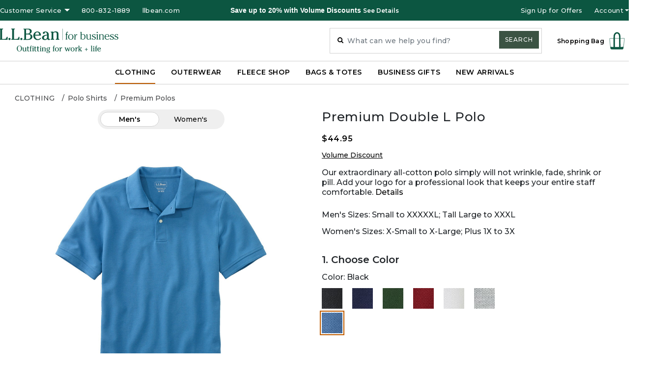

--- FILE ---
content_type: text/html;charset=UTF-8
request_url: https://www.llbeanbusiness.com/clothing/polo-shirts/premium-polos-collection/premium-double-l-polo.html?dwvar_premium-double-l-polo_color=2608
body_size: 32342
content:
<!DOCTYPE html>
<html lang="">
<head>
<!--[if gt IE 9]><!-->
<script>//common/scripts.isml</script>
<script defer type="text/javascript" src="/on/demandware.static/Sites-LLB-Site/-/default/v1769400077952/js/main.js"></script>

    <script defer type="text/javascript" src="/on/demandware.static/Sites-LLB-Site/-/default/v1769400077952/js/productDetail.js"
        
        >
    </script>

    <script defer type="text/javascript" src="/on/demandware.static/Sites-LLB-Site/-/default/v1769400077952/js/search.js"
        
        >
    </script>



    
    <script type="text/javascript" src="https://534014549.collect.igodigital.com/collect.js"> </script>
    <script type="text/javascript">
        _etmc.push(["setOrgId", 534014549]);
    </script>

<!--<![endif]-->
<meta charset=UTF-8>





<meta http-equiv="x-ua-compatible" content="ie=edge">

<meta name="viewport" content="width=device-width, initial-scale=1">



  <title>Premium Double L Polo | L.L.Bean for Business</title>



    
        <meta name="description" content="Customize a Premium Double L Polo by L.L.Bean for Business with a professionally embroidered logo for a custom look with quality results.. Customize with your logo at L.L.Bean for Business."/>
    
    <meta name="keywords" content="all cotton logo polo, company logo polos, business polos"/>

    
        <link rel="canonical" href="https://www.llbeanbusiness.com/clothing/polo-shirts/premium-polos-collection/premium-double-l-polo.html">
    






<link rel="icon" href="/on/demandware.static/Sites-LLB-Site/-/default/dwd62bd1f9/images/favicons/favicon-32x32.png" type="image/png"  />
<link rel="shortcut icon" href="/on/demandware.static/Sites-LLB-Site/-/default/dwbed6367c/images/favicons/llb-favicon.ico" type="image/x-icon" />
<link rel="apple-touch-icon" href="/on/demandware.static/Sites-LLB-Site/-/default/dwbed6367c/images/favicons/llb-favicon.ico">

<link rel="stylesheet" href="/on/demandware.static/Sites-LLB-Site/-/default/v1769400077952/css/global.css" />

    <link rel="stylesheet" href="/on/demandware.static/Sites-LLB-Site/-/default/v1769400077952/css/product/detail.css"  />




<script src="https://www.google.com/recaptcha/api.js"></script>


<meta name="viewport" content="width=device-width, initial-scale=1, minimum-scale=1">


<script type="text/javascript">//<!--
/* <![CDATA[ (head-active_data.js) */
var dw = (window.dw || {});
dw.ac = {
    _analytics: null,
    _events: [],
    _category: "",
    _searchData: "",
    _anact: "",
    _anact_nohit_tag: "",
    _analytics_enabled: "true",
    _timeZone: "US/Eastern",
    _capture: function(configs) {
        if (Object.prototype.toString.call(configs) === "[object Array]") {
            configs.forEach(captureObject);
            return;
        }
        dw.ac._events.push(configs);
    },
	capture: function() { 
		dw.ac._capture(arguments);
		// send to CQ as well:
		if (window.CQuotient) {
			window.CQuotient.trackEventsFromAC(arguments);
		}
	},
    EV_PRD_SEARCHHIT: "searchhit",
    EV_PRD_DETAIL: "detail",
    EV_PRD_RECOMMENDATION: "recommendation",
    EV_PRD_SETPRODUCT: "setproduct",
    applyContext: function(context) {
        if (typeof context === "object" && context.hasOwnProperty("category")) {
        	dw.ac._category = context.category;
        }
        if (typeof context === "object" && context.hasOwnProperty("searchData")) {
        	dw.ac._searchData = context.searchData;
        }
    },
    setDWAnalytics: function(analytics) {
        dw.ac._analytics = analytics;
    },
    eventsIsEmpty: function() {
        return 0 == dw.ac._events.length;
    }
};
/* ]]> */
// -->
</script>
<script type="text/javascript">//<!--
/* <![CDATA[ (head-cquotient.js) */
var CQuotient = window.CQuotient = {};
CQuotient.clientId = 'bfbx-LLB';
CQuotient.realm = 'BFBX';
CQuotient.siteId = 'LLB';
CQuotient.instanceType = 'prd';
CQuotient.locale = 'default';
CQuotient.fbPixelId = '__UNKNOWN__';
CQuotient.activities = [];
CQuotient.cqcid='';
CQuotient.cquid='';
CQuotient.cqeid='';
CQuotient.cqlid='';
CQuotient.apiHost='api.cquotient.com';
/* Turn this on to test against Staging Einstein */
/* CQuotient.useTest= true; */
CQuotient.useTest = ('true' === 'false');
CQuotient.initFromCookies = function () {
	var ca = document.cookie.split(';');
	for(var i=0;i < ca.length;i++) {
	  var c = ca[i];
	  while (c.charAt(0)==' ') c = c.substring(1,c.length);
	  if (c.indexOf('cqcid=') == 0) {
		CQuotient.cqcid=c.substring('cqcid='.length,c.length);
	  } else if (c.indexOf('cquid=') == 0) {
		  var value = c.substring('cquid='.length,c.length);
		  if (value) {
		  	var split_value = value.split("|", 3);
		  	if (split_value.length > 0) {
			  CQuotient.cquid=split_value[0];
		  	}
		  	if (split_value.length > 1) {
			  CQuotient.cqeid=split_value[1];
		  	}
		  	if (split_value.length > 2) {
			  CQuotient.cqlid=split_value[2];
		  	}
		  }
	  }
	}
}
CQuotient.getCQCookieId = function () {
	if(window.CQuotient.cqcid == '')
		window.CQuotient.initFromCookies();
	return window.CQuotient.cqcid;
};
CQuotient.getCQUserId = function () {
	if(window.CQuotient.cquid == '')
		window.CQuotient.initFromCookies();
	return window.CQuotient.cquid;
};
CQuotient.getCQHashedEmail = function () {
	if(window.CQuotient.cqeid == '')
		window.CQuotient.initFromCookies();
	return window.CQuotient.cqeid;
};
CQuotient.getCQHashedLogin = function () {
	if(window.CQuotient.cqlid == '')
		window.CQuotient.initFromCookies();
	return window.CQuotient.cqlid;
};
CQuotient.trackEventsFromAC = function (/* Object or Array */ events) {
try {
	if (Object.prototype.toString.call(events) === "[object Array]") {
		events.forEach(_trackASingleCQEvent);
	} else {
		CQuotient._trackASingleCQEvent(events);
	}
} catch(err) {}
};
CQuotient._trackASingleCQEvent = function ( /* Object */ event) {
	if (event && event.id) {
		if (event.type === dw.ac.EV_PRD_DETAIL) {
			CQuotient.trackViewProduct( {id:'', alt_id: event.id, type: 'raw_sku'} );
		} // not handling the other dw.ac.* events currently
	}
};
CQuotient.trackViewProduct = function(/* Object */ cqParamData){
	var cq_params = {};
	cq_params.cookieId = CQuotient.getCQCookieId();
	cq_params.userId = CQuotient.getCQUserId();
	cq_params.emailId = CQuotient.getCQHashedEmail();
	cq_params.loginId = CQuotient.getCQHashedLogin();
	cq_params.product = cqParamData.product;
	cq_params.realm = cqParamData.realm;
	cq_params.siteId = cqParamData.siteId;
	cq_params.instanceType = cqParamData.instanceType;
	cq_params.locale = CQuotient.locale;
	
	if(CQuotient.sendActivity) {
		CQuotient.sendActivity(CQuotient.clientId, 'viewProduct', cq_params);
	} else {
		CQuotient.activities.push({activityType: 'viewProduct', parameters: cq_params});
	}
};
/* ]]> */
// -->
</script>


   <script type="application/ld+json">
        {"@context":"http://schema.org/","@type":"Product","name":"Premium Double L Polo","description":"<p><span style=\"font-size:16px;\">Our extraordinary all-cotton polo simply will not wrinkle, fade, shrink or pill. Add your logo for a professional look that keeps your entire staff comfortable.</span></p>","mpn":"premium-double-l-polo","sku":"premium-double-l-polo","image":["https://cdni.llbean.net/is/image/wim/300494_1_42"],"offers":{"url":{},"@type":"Offer","priceCurrency":"USD","price":"44.95","availability":"http://schema.org/InStock"}}
    </script>


</head>
<body>
<meta name="viewport" content="width=device-width, initial-scale=1, minimum-scale=1">
    <script>
        utag_data = {"facebookID":"634771070009345","udoPopulated":"true","ri":"X0Gzc2X%3DYQpglLjHJlYQGhopEatTp8kGyejKjXLif6za&","pageID":"Product-Show?pid=premium-double-l-polo&dwvar_premium-double-l-polo_color=2608","ei":"Er81cGOH_HVQIHA9EfTSEVY","biznoID":"9519","propertyID":"UA-4063581-3","tealiumEvent":""};
    </script>

<!-- Tealium Universal Tag -->
<script type="text/javascript">
  (function(a,b,c,d) {
      a='//tags.tiqcdn.com/utag/llbean/d2b/prod/utag.js';
      b=document;c='script';d=b.createElement(c);d.src=a;
      d.type='text/java'+c;d.async=true;
      a=b.getElementsByTagName(c)[0];a.parentNode.insertBefore(d,a)})();
</script>

<div class="page" data-action="Product-Show" data-querystring="dwvar_premium-double-l-polo_color=2608&amp;pid=premium-double-l-polo" >
<header class="global-header">
    <a href="#maincontent" class="skip" aria-label="Skip to main content">Skip to main content</a>
<a href="#footercontent" class="skip" aria-label="Skip to footer content">Skip to footer content</a>

    

    <div class="c-site-header header-banner d-none ">
        <div class="container px-xl-0">
            <div class="row">
                <div class="col-12 d-flex flex-direction-row align-items-center">
                    <div class="s-headerNav--col c-site-header__left-menu col-lg-3 d-none d-sm-none d-lg-block p-0">
                        
                                
	
	<div class="content-asset"><!-- dwMarker="content" dwContentID="e043f55749d48c7a78ff9d0d6d" -->
		<ul class="nav nav-tabs c-site-header__nav-tabs">
	<li class="dropdown"><a class="dropdown-toggle c-site-header__nav-tabs__dropdown-toggle" data-toggle="dropdown" href="#" title="Customer Service">Customer Service<span class="caret"></span></a>
	<ul class="dropdown-menu">
		<li><a href="https://www.llbeanbusiness.com/contact-us.html">Contact Us</a></li>
		<li><a href="https://www.llbeanbusiness.com/how-to-order.html">How to Order</a></li>
		<li><a href="https://www.llbeanbusiness.com/buy-again.html">Buy Again</a></li>
		<li><a href="https://www.llbeanbusiness.com/-share-shopping-bag/share-shopping-bag.html">Share Shopping Bag</a></li>
		<li><a href="https://www.llbeanbusiness.com/custom-logo-embroidery-information.html">Logos &amp; Personalization</a></li>
		<li><a href="https://www.llbeanbusiness.com/volume-discounts.html">Volume Discounts</a></li>
		<li><a href="https://www.llbeanbusiness.com/lead-times.html">Lead Times</a></li>
		<li><a href="https://www.llbeanbusiness.com/customer-service/shipping/shipping.html">Shipping Information</a></li>
		<li><a href="https://www.llbeanbusiness.com/customer-service/returns/returns.html">Returns</a></li>
		<li><a href="https://www.llbeanbusiness.com/womens-size-charts.html">Women's Size Chart</a></li>
		<li><a href="https://www.llbeanbusiness.com/mens-size-charts.html">Men's Size Chart</a></li>
	</ul>
	</li>
	<li><a class="d-md-none d-lg-block" href="tel:8008321889">800-832-1889</a>
	<div class="need-help d-md-block d-lg-none"><span>Call Us &nbsp;<a href="tel:800-8321889">800-832-</a>1889&nbsp;</span><span>Monday - Friday, 8 am - 6 pm EST</span></div>
	</li>
	<li><a href="https://www.llbean.com" target="”_blank”class=&quot;llb-core-site&quot;" title="L.L.Bean">llbean.com</a></li>
</ul>
	</div> <!-- End content-asset -->



                        
                    </div>
                    <div class="s-headerNav col-sm-12 col-lg-6 d-flex justify-content-center align-items-center">
                        <div class="content col-12">
                            
	 


	<div class="html-slot-container">
	
		
			<p><span style="font-family:Arial,Helvetica,sans-serif;"><span style="color:#ffffff;"><b>Save up to 20% with Volume Discounts&nbsp;</b></span></span><span style="font-size:12px;"><span style="color:#ffffff;"><a href="https://www.llbeanbusiness.com/volume-discounts.html" style="color:#ffffff;">See Details</a></span></span></p>
		
	
</div>
 
	
                        </div>
                        <div class="c-site-header__close-btn close-btn d-sm-block d-lg-none">
                            <button type="button" class="close" aria-label="Close"></button>
                        </div>
                    </div>
                    <div class="s-headerNav--col c-site-header__right-menu col-lg-3 d-none d-sm-none d-lg-block p-0">
                        







    <div class="user hidden-md-down">
        <ul class="nav nav-tabs justify-content-end c-site-header__nav-tabs login-register">
            <li>
	
	<div class="content-asset"><!-- dwMarker="content" dwContentID="61e244a1fb862bf41d4373d9f6" -->
		<p><a class="signup" data-target="#emailSignUp" data-toggle="modal" href="#" title="Be the first to know">Sign Up for Offers</a> <!-- Modal --></p><div class="s-headerBanner--modal c-site-header__modal modal" data-backdrop="false" id="emailSignUp" role="dialog"><div class="c-site-header__modal__dialog"><!-- Modal content--><div class="c-site-header__modal__content"><div class="c-site-header__modal__header"><button class="c-site-header__modal__close-signup" data-dismiss="modal" type="button"></button><h3 class="c-site-header__modal__header__title">Be the first to know</h3></div><div class="c-site-header__modal__body text-left"><div class="copy mb-3"><p>Learn about exclusive sales, special offers and more.  <u><a href="/privacy.html" target="_blank"><span style="color:#000000;">Privacy Policy.</span></a></u></p></div><div class="c-site-header__modal__email-signup"><div class="row"><div class="col-12"><form class="c-site-header__email-signup" role="form"><div class="c-site-header__modal__input-group"><label class="font-weight-bold">Enter Email Address</label> <input aria-label="Email" class="form-control" name="hpEmailSignUp" placeholder="" type="text" /> <span class="input-group-append mt-3"><button class="btn btn-primary subscribe-email w-100" data-href="https://www.llbeanbusiness.com/on/demandware.store/Sites-LLB-Site/default/EmailSubscribe-Subscribe" type="submit">Sign Up</button> </span></div></form></div></div></div></div></div></div></div>
	</div> <!-- End content-asset -->


</li>
            <li class="dropdown">
                <a class="dropdown-toggle" data-toggle="dropdown" href="#" title="Account">Account<span class="caret"></span></a>
                <ul class="dropdown-menu">
                    <li><a class="header-login" href="https://www.llbeanbusiness.com/on/demandware.store/Sites-LLB-Site/default/Login-Show" title="Login">Log In</a></li>
                    <li><a class="header-register" href="https://www.llbeanbusiness.com/on/demandware.store/Sites-LLB-Site/default/Login-Show?action=register" title="Create Account">Create Account</a></li>
                </ul>
            </li>
        </ul>
    </div>


                    </div>
                </div>
            </div>
        </div>
    </div>

    <nav class="" role="navigation">
        <div class="header">
            <div class="container px-xl-0">
                <div class="row">
                    <div class="navbar-wrapper col-12 d-flex justify-content-between align-items-center pl-xl-0">
                        <div class="navbar-header d-lg-none col-1 p-0">
                            <div class="hidden-lg-down">
                                







    <div class="user hidden-md-down">
        <ul class="nav nav-tabs justify-content-end c-site-header__nav-tabs login-register">
            <li>
	
	<div class="content-asset"><!-- dwMarker="content" dwContentID="61e244a1fb862bf41d4373d9f6" -->
		<p><a class="signup" data-target="#emailSignUp" data-toggle="modal" href="#" title="Be the first to know">Sign Up for Offers</a> <!-- Modal --></p><div class="s-headerBanner--modal c-site-header__modal modal" data-backdrop="false" id="emailSignUp" role="dialog"><div class="c-site-header__modal__dialog"><!-- Modal content--><div class="c-site-header__modal__content"><div class="c-site-header__modal__header"><button class="c-site-header__modal__close-signup" data-dismiss="modal" type="button"></button><h3 class="c-site-header__modal__header__title">Be the first to know</h3></div><div class="c-site-header__modal__body text-left"><div class="copy mb-3"><p>Learn about exclusive sales, special offers and more.  <u><a href="/privacy.html" target="_blank"><span style="color:#000000;">Privacy Policy.</span></a></u></p></div><div class="c-site-header__modal__email-signup"><div class="row"><div class="col-12"><form class="c-site-header__email-signup" role="form"><div class="c-site-header__modal__input-group"><label class="font-weight-bold">Enter Email Address</label> <input aria-label="Email" class="form-control" name="hpEmailSignUp" placeholder="" type="text" /> <span class="input-group-append mt-3"><button class="btn btn-primary subscribe-email w-100" data-href="https://www.llbeanbusiness.com/on/demandware.store/Sites-LLB-Site/default/EmailSubscribe-Subscribe" type="submit">Sign Up</button> </span></div></form></div></div></div></div></div></div></div>
	</div> <!-- End content-asset -->


</li>
            <li class="dropdown">
                <a class="dropdown-toggle" data-toggle="dropdown" href="#" title="Account">Account<span class="caret"></span></a>
                <ul class="dropdown-menu">
                    <li><a class="header-login" href="https://www.llbeanbusiness.com/on/demandware.store/Sites-LLB-Site/default/Login-Show" title="Login">Log In</a></li>
                    <li><a class="header-register" href="https://www.llbeanbusiness.com/on/demandware.store/Sites-LLB-Site/default/Login-Show?action=register" title="Create Account">Create Account</a></li>
                </ul>
            </li>
        </ul>
    </div>


                                

                            </div>
                            <button class="navbar-toggler d-lg-none p-0 h-auto" type="button" aria-controls="sg-navbar-collapse" aria-expanded="false" aria-label="Toggle navigation">
                                <svg class="c-icon--mobile-menu" aria-hidden="true">
     
    <use class="" xlink:href="/on/demandware.static/Sites-LLB-Site/-/default/dw7df2af6b/svg/symbols.svg#svg-mobile-menu"></use>
    
</svg>

                                <span class="hidden-md-down">Menu</span>
                            </button>
                        </div>

                        <div class="navbar-header logo col-10 col-lg-6 d-flex">
                            <a class="logo-home" href="/" title="L.L.Bean for Business">
                                <svg class="c-icon--logo" aria-hidden="true">
     
    <use class="" xlink:href="/on/demandware.static/Sites-LLB-Site/-/default/dw7df2af6b/svg/symbols.svg#svg-llbeanbusiness-logo"></use>
    
</svg>

                            </a>
                        </div>

                        <div class="navbar-header mini-cart col-1 col-lg-2 d-flex justify-content-center align-items-center">
                            <div class="minicart c-site-header__minicart m-0" data-action-url="/on/demandware.store/Sites-LLB-Site/default/Cart-MiniCartShow">
                                <div class="minicart-total hide-link-med c-site-header__minicart c-site-header__minicart--hide-link-med">
    <a class="minicart-link c-site-header__minicart c-site-header__minicart--link" href="https://www.llbeanbusiness.com/cart/" title="Cart 0 Items" aria-label="Cart 0 Items" aria-haspopup="true">
        <span class="minicart-label d-none d-sm-none d-lg-block c-site-header__minicart c-site-header__minicart--hide-link-med__label js-minicart-label no-quantity">Shopping Bag</span>
        <img class="minicart-icon c-site-header__minicart c-site-header__minicart--icon" src="/on/demandware.static/Sites-LLB-Site/-/default/dw8fd27d1d/images/minicart.svg" alt="Shopping Bag" />
        <span class="c-site-header__minicart__quantity js-minicart-quantity d-none">
            0
        </span>
    </a>
</div>

<div class="minicart-total hide-no-link c-site-header__minicart c-site-header__minicart--hide-no-link">
    <a class="minicart-link c-site-header__minicart c-site-header__minicart--link" href="https://www.llbeanbusiness.com/cart/" title="Cart 0 Items" aria-label="Cart 0 Items" aria-haspopup="true">
        <img class="minicart-icon c-site-header__minicart c-site-header__minicart--icon" src="/on/demandware.static/Sites-LLB-Site/-/default/dw8fd27d1d/images/minicart.svg" alt="Shopping Bag" />
        <span class="c-site-header__minicart__quantity js-minicart-quantity d-none">
            0
        </span> 
    </a>
</div>
<div class="popover popover-bottom"></div>

                            </div>
                        </div>
                        <div class="navbar-header search-wrapper col-12 col-lg-4 d-none d-sm-none d-lg-block">
                            <div class="s-headerNav--search c-site-header__search hidden-xs-down">
                                <div class="site-search c-site-header__search-site">
	<form role="search"
          action="/search/"
          method="get"
          name="simpleSearch"
          class="c-site-header__search-site__form">
            <svg class="search-icon c-site-header__search-site__search-icon d-none d-lg-block c-icon--search" aria-hidden="true">
     
    <use class="" xlink:href="/on/demandware.static/Sites-LLB-Site/-/default/dw7df2af6b/svg/symbols.svg#svg-search-icon"></use>
    
</svg>

            <input class="form-control search-field c-site-header__search-site__input"
                  type="text"
                  name="q"
                  value=""
                  placeholder="What can we help you find?"
                  role="combobox"
                  aria-describedby="search-assistive-text"
                  aria-haspopup="listbox"
                  aria-owns="search-results"
                  aria-expanded="false"
                  aria-autocomplete="list"
                  aria-activedescendant=""
                  aria-controls="search-results"
                  aria-label="Enter Keyword or Item No."
                  autocomplete="off" />
            <button type="reset" name="reset-button" class="reset-button d-none" aria-label="Clear search keywords">
                  <svg class="c-icon--close" aria-hidden="true">
     
    <use class="" xlink:href="/on/demandware.static/Sites-LLB-Site/-/default/dw7df2af6b/svg/symbols.svg#svg-close-black-core"></use>
    
</svg>

            </button>
            <button type="submit" name="search-button" class="fa fa-search c-site-header__search-site__search-button" aria-label="Submit search keywords">
                  <span class="text-uppercase d-none d-sm-none d-lg-block">Search</span>
            </button>
            <div class="suggestions-wrapper" data-url="/on/demandware.store/Sites-LLB-Site/default/SearchServices-GetSuggestions?q="></div>
            <input type="hidden" value="default" name="lang">
	</form>
</div>

                            </div>
                        </div>
                    </div>
                </div>
            </div>
        </div>
        <div class="main-menu navbar-toggleable-md menu-toggleable-left multilevel-dropdown d-none d-md-block" id="sg-navbar-collapse">
            <div class="row c-navigation-menu">
                
                    <nav class="navbar navbar-expand-lg bg-inverse col-12">
    <div class="close-menu clearfix d-lg-none">
        <div class="back pull-left col-6 p-0">
            <button role="button" aria-label="Back to previous menu">
                <span class="arrow-left"></span>
                Back
            </button>
        </div>
        <div class="close-button pull-right col-6 p-0">
            <button role="button" aria-label="Close Menu">
                Close
                <span aria-hidden="true">&times;</span>
            </button>
        </div>
    </div>
    <div class="menu-group" role="navigation">
        <ul class="nav navbar-nav category-menu" role="menu">
            
                
                    
                        <li class="nav-item c-navigation-menu__navitem c-navigation-menu__navitem__presentation dropdown" role="presentation">
                            <a href="/clothing/" id="clothing" class="nav-link c-navigation-menu__navitem__navlink c-navigation-menu__navitem__presentation-navlink dropdown-toggle active-category" role="button" data-toggle="dropdown" aria-haspopup="true" aria-expanded="false" tabindex="0">CLOTHING</a>
                            
                            <ul class="dropdown-menu" role="menu" aria-hidden="true" aria-label="clothing">
    
        
           <li class="dropdown-item dropdown nav-item c-navigation-menu__navitem c-navigation-menu__navitem__presentation" role="presentation">
                <div class="s-headerNav--nav-menu">
                    <a href="/clothing/all-clothing/" id="all-clothing" role="menuitem" tabindex="-1">Shop All Clothing</a>
                </div>
            </li>
        
    
        
           <li class="dropdown-item dropdown nav-item c-navigation-menu__navitem c-navigation-menu__navitem__presentation" role="presentation">
                <div class="s-headerNav--nav-menu">
                    <a href="/clothing/polo-shirts/" id="polo-shirts" role="menuitem" tabindex="-1">Polo Shirts</a>
                </div>
            </li>
        
    
        
           <li class="dropdown-item dropdown nav-item c-navigation-menu__navitem c-navigation-menu__navitem__presentation" role="presentation">
                <div class="s-headerNav--nav-menu">
                    <a href="/clothing/t-shirts-and-henleys/" id="t-shirts-and-henleys" role="menuitem" tabindex="-1">T-Shirts</a>
                </div>
            </li>
        
    
        
           <li class="dropdown-item dropdown nav-item c-navigation-menu__navitem c-navigation-menu__navitem__presentation" role="presentation">
                <div class="s-headerNav--nav-menu">
                    <a href="/clothing/business-shirts/" id="business-shirts" role="menuitem" tabindex="-1">Dress Shirts</a>
                </div>
            </li>
        
    
        
           <li class="dropdown-item dropdown nav-item c-navigation-menu__navitem c-navigation-menu__navitem__presentation" role="presentation">
                <div class="s-headerNav--nav-menu">
                    <a href="/clothing/sweaters/" id="sweaters" role="menuitem" tabindex="-1">Sweaters &amp; Cardigans</a>
                </div>
            </li>
        
    
        
           <li class="dropdown-item dropdown nav-item c-navigation-menu__navitem c-navigation-menu__navitem__presentation" role="presentation">
                <div class="s-headerNav--nav-menu">
                    <a href="/clothing/sweatshirts-and-fleece/" id="sweatshirts-and-fleece" role="menuitem" tabindex="-1">Sweatshirts &amp; Fleece</a>
                </div>
            </li>
        
    
        
           <li class="dropdown-item dropdown nav-item c-navigation-menu__navitem c-navigation-menu__navitem__presentation" role="presentation">
                <div class="s-headerNav--nav-menu">
                    <a href="/clothing/hats/" id="hats" role="menuitem" tabindex="-1">Hats</a>
                </div>
            </li>
        
    
</ul>

                        </li>
                    
                
                    
                        <li class="nav-item c-navigation-menu__navitem c-navigation-menu__navitem__presentation dropdown" role="presentation">
                            <a href="/outerwear/" id="outerwear" class="nav-link c-navigation-menu__navitem__navlink c-navigation-menu__navitem__presentation-navlink dropdown-toggle " role="button" data-toggle="dropdown" aria-haspopup="true" aria-expanded="false" tabindex="0">OUTERWEAR</a>
                            
                            <ul class="dropdown-menu" role="menu" aria-hidden="true" aria-label="outerwear">
    
        
           <li class="dropdown-item dropdown nav-item c-navigation-menu__navitem c-navigation-menu__navitem__presentation" role="presentation">
                <div class="s-headerNav--nav-menu">
                    <a href="/outerwear/all-outerwear/" id="all-outerwear" role="menuitem" tabindex="-1">Shop All Outerwear</a>
                </div>
            </li>
        
    
        
           <li class="dropdown-item dropdown nav-item c-navigation-menu__navitem c-navigation-menu__navitem__presentation" role="presentation">
                <div class="s-headerNav--nav-menu">
                    <a href="/jackets/" id="jackets" role="menuitem" tabindex="-1">All Jackets</a>
                </div>
            </li>
        
    
        
           <li class="dropdown-item dropdown nav-item c-navigation-menu__navitem c-navigation-menu__navitem__presentation" role="presentation">
                <div class="s-headerNav--nav-menu">
                    <a href="/outerwear/vests/" id="vests" role="menuitem" tabindex="-1">All Vests</a>
                </div>
            </li>
        
    
        
           <li class="dropdown-item dropdown nav-item c-navigation-menu__navitem c-navigation-menu__navitem__presentation" role="presentation">
                <div class="s-headerNav--nav-menu">
                    <a href="/outerwear/fleece-jackets-and-vests/" id="fleece-jackets-and-vests" role="menuitem" tabindex="-1">Fleece Jackets &amp; Vests</a>
                </div>
            </li>
        
    
        
           <li class="dropdown-item dropdown nav-item c-navigation-menu__navitem c-navigation-menu__navitem__presentation" role="presentation">
                <div class="s-headerNav--nav-menu">
                    <a href="/outerwear/windbreakers-and-rain-jackets/" id="windbreakers-and-rain-jackets" role="menuitem" tabindex="-1">Windbreakers &amp; Rain Jackets</a>
                </div>
            </li>
        
    
        
           <li class="dropdown-item dropdown nav-item c-navigation-menu__navitem c-navigation-menu__navitem__presentation" role="presentation">
                <div class="s-headerNav--nav-menu">
                    <a href="/outerwear/insulated-jackets/" id="insulated-jackets" role="menuitem" tabindex="-1">Insulated Outerwear</a>
                </div>
            </li>
        
    
</ul>

                        </li>
                    
                
                    
                        <li class="nav-item c-navigation-menu__navitem c-navigation-menu__navitem__presentation dropdown" role="presentation">
                            <a href="/fleece-shop/" id="fleece-shop" class="nav-link c-navigation-menu__navitem__navlink c-navigation-menu__navitem__presentation-navlink dropdown-toggle " role="button" data-toggle="dropdown" aria-haspopup="true" aria-expanded="false" tabindex="0">FLEECE SHOP</a>
                            
                            <ul class="dropdown-menu" role="menu" aria-hidden="true" aria-label="fleece-shop">
    
        
           <li class="dropdown-item dropdown nav-item c-navigation-menu__navitem c-navigation-menu__navitem__presentation" role="presentation">
                <div class="s-headerNav--nav-menu">
                    <a href="/fleece-shop/all-fleece/" id="all-fleece" role="menuitem" tabindex="-1">Shop All Fleece</a>
                </div>
            </li>
        
    
        
           <li class="dropdown-item dropdown nav-item c-navigation-menu__navitem c-navigation-menu__navitem__presentation" role="presentation">
                <div class="s-headerNav--nav-menu">
                    <a href="/fleece-shop/fleece-jackets/" id="fleece-jackets" role="menuitem" tabindex="-1">Fleece Jackets</a>
                </div>
            </li>
        
    
        
           <li class="dropdown-item dropdown nav-item c-navigation-menu__navitem c-navigation-menu__navitem__presentation" role="presentation">
                <div class="s-headerNav--nav-menu">
                    <a href="/fleece-shop/fleece-pullovers/" id="fleece-pullovers" role="menuitem" tabindex="-1">Fleece Pullovers</a>
                </div>
            </li>
        
    
        
           <li class="dropdown-item dropdown nav-item c-navigation-menu__navitem c-navigation-menu__navitem__presentation" role="presentation">
                <div class="s-headerNav--nav-menu">
                    <a href="/fleece-shop/fleece-vests/" id="fleece-vests" role="menuitem" tabindex="-1">Fleece Vests</a>
                </div>
            </li>
        
    
</ul>

                        </li>
                    
                
                    
                        <li class="nav-item c-navigation-menu__navitem c-navigation-menu__navitem__presentation dropdown" role="presentation">
                            <a href="/bags-and-totes/" id="bags-and-totes" class="nav-link c-navigation-menu__navitem__navlink c-navigation-menu__navitem__presentation-navlink dropdown-toggle " role="button" data-toggle="dropdown" aria-haspopup="true" aria-expanded="false" tabindex="0">BAGS &amp; TOTES</a>
                            
                            <ul class="dropdown-menu" role="menu" aria-hidden="true" aria-label="bags-and-totes">
    
        
           <li class="dropdown-item dropdown nav-item c-navigation-menu__navitem c-navigation-menu__navitem__presentation" role="presentation">
                <div class="s-headerNav--nav-menu">
                    <a href="/bags-and-totes/all-bags-and-totes/" id="all-bags-and-totes" role="menuitem" tabindex="-1">Shop All Bags &amp; Totes</a>
                </div>
            </li>
        
    
        
           <li class="dropdown-item dropdown nav-item c-navigation-menu__navitem c-navigation-menu__navitem__presentation" role="presentation">
                <div class="s-headerNav--nav-menu">
                    <a href="/bags-and-totes/tote-bags/" id="tote-bags" role="menuitem" tabindex="-1">Tote Bags</a>
                </div>
            </li>
        
    
        
           <li class="dropdown-item dropdown nav-item c-navigation-menu__navitem c-navigation-menu__navitem__presentation" role="presentation">
                <div class="s-headerNav--nav-menu">
                    <a href="/bags-and-totes/backpacks-and-gear-bags/" id="backpacks-and-gear-bags" role="menuitem" tabindex="-1">Backpacks &amp; Gear Bags</a>
                </div>
            </li>
        
    
        
           <li class="dropdown-item dropdown nav-item c-navigation-menu__navitem c-navigation-menu__navitem__presentation" role="presentation">
                <div class="s-headerNav--nav-menu">
                    <a href="/bags-and-totes/luggage-and-duffle-bags/" id="luggage-and-duffle-bags" role="menuitem" tabindex="-1">Luggage &amp; Duffle Bags</a>
                </div>
            </li>
        
    
        
           <li class="dropdown-item dropdown nav-item c-navigation-menu__navitem c-navigation-menu__navitem__presentation" role="presentation">
                <div class="s-headerNav--nav-menu">
                    <a href="/bags-and-totes/laptop-bags/" id="laptop-bags" role="menuitem" tabindex="-1">Laptop Bags</a>
                </div>
            </li>
        
    
</ul>

                        </li>
                    
                
                    
                        <li class="nav-item c-navigation-menu__navitem c-navigation-menu__navitem__presentation dropdown" role="presentation">
                            <a href="/business-gifts/" id="business-gifts" class="nav-link c-navigation-menu__navitem__navlink c-navigation-menu__navitem__presentation-navlink dropdown-toggle " role="button" data-toggle="dropdown" aria-haspopup="true" aria-expanded="false" tabindex="0">BUSINESS GIFTS</a>
                            
                            <ul class="dropdown-menu" role="menu" aria-hidden="true" aria-label="business-gifts">
    
        
           <li class="dropdown-item dropdown nav-item c-navigation-menu__navitem c-navigation-menu__navitem__presentation" role="presentation">
                <div class="s-headerNav--nav-menu">
                    <a href="/business-gifts/gifts-under-50/" id="gifts-under-50" role="menuitem" tabindex="-1">Gifts Under $50</a>
                </div>
            </li>
        
    
        
           <li class="dropdown-item dropdown nav-item c-navigation-menu__navitem c-navigation-menu__navitem__presentation" role="presentation">
                <div class="s-headerNav--nav-menu">
                    <a href="/business-gifts/blankets-throws/" id="blankets-throws" role="menuitem" tabindex="-1">Blankets &amp; Throws</a>
                </div>
            </li>
        
    
        
           <li class="dropdown-item dropdown nav-item c-navigation-menu__navitem c-navigation-menu__navitem__presentation" role="presentation">
                <div class="s-headerNav--nav-menu">
                    <a href="/business-gifts/outdoors-and-travel/" id="outdoors-and-travel" role="menuitem" tabindex="-1">Outdoors &amp; Travel</a>
                </div>
            </li>
        
    
</ul>

                        </li>
                    
                
                    
                        <li class="nav-item c-navigation-menu__navitem c-navigation-menu__navitem__presentation" role="presentation">
                            <div class="c-navigation-menu__navitem__navlink__content">
                                <a href="/new-arrivals/" id="new-arrivals" class="nav-link c-navigation-menu__navitem__navlink c-navigation-menu__navitem__presentation-navlink " role="link" tabindex="0">NEW ARRIVALS</a>
                            </div>
                        </li>
                    
                
            
            







    <li class="nav-item c-navigation-menu__navitem c-navigation-menu__navitem__menuitem d-lg-none dropdown" role="menuitem">
        <a href="#" class="nav-link c-navigation-menu__navitem__navlink c-navigation-menu__navitem__menuitem-navlink dropdown-toggle" role="button" data-toggle="dropdown">
            <div class="c-navigation-menu__navitem__navlink__content">
                <span class="user-message">
                	Account (Login)</span>
            </div>
        </a>
        <ul class="nav navbar-nav dropdown-menu" role="menu" aria-hidden="true">
            <li class="dropdown-item dropdown nav-item c-navigation-menu__navitem c-navigation-menu__navitem__presentation" role="presentation">
                <div class="s-headerNav--nav-menu">
                    <a class="mobile-header-login border-top-0"  href="https://www.llbeanbusiness.com/on/demandware.store/Sites-LLB-Site/default/Login-Show" class="border-top-0" role="link" tabindex="0">Log In</a>
                </div>
            </li>
            <li class="dropdown-item dropdown nav-item c-navigation-menu__navitem c-navigation-menu__navitem__presentation" role="presentation">
                <div class="s-headerNav--nav-menu">
                    <a href="https://www.llbeanbusiness.com/on/demandware.store/Sites-LLB-Site/default/Login-Show?action=register" role="link" tabindex="0">Create Account</a>
                </div>
            </li>
            <li class="dropdown-item dropdown nav-item c-navigation-menu__navitem c-navigation-menu__navitem__presentation" role="presentation">
                <div class="s-headerNav--nav-menu">
                    <a href="https://www.llbeanbusiness.com/on/demandware.store/Sites-LLB-Site/default/Login-Show" role="link" tabindex="0">Check an Order</a>
                </div>
            </li>
        </ul>
    </li>


<li class="s-headerNav--nav-mobile-menu nav-item c-navigation-menu__navitem c-navigation-menu__navitem__menuitem d-lg-none dropdown" role="menuitem">
   
        
	
	<div class="content-asset"><!-- dwMarker="content" dwContentID="e043f55749d48c7a78ff9d0d6d" -->
		<ul class="nav nav-tabs c-site-header__nav-tabs">
	<li class="dropdown"><a class="dropdown-toggle c-site-header__nav-tabs__dropdown-toggle" data-toggle="dropdown" href="#" title="Customer Service">Customer Service<span class="caret"></span></a>
	<ul class="dropdown-menu">
		<li><a href="https://www.llbeanbusiness.com/contact-us.html">Contact Us</a></li>
		<li><a href="https://www.llbeanbusiness.com/how-to-order.html">How to Order</a></li>
		<li><a href="https://www.llbeanbusiness.com/buy-again.html">Buy Again</a></li>
		<li><a href="https://www.llbeanbusiness.com/-share-shopping-bag/share-shopping-bag.html">Share Shopping Bag</a></li>
		<li><a href="https://www.llbeanbusiness.com/custom-logo-embroidery-information.html">Logos &amp; Personalization</a></li>
		<li><a href="https://www.llbeanbusiness.com/volume-discounts.html">Volume Discounts</a></li>
		<li><a href="https://www.llbeanbusiness.com/lead-times.html">Lead Times</a></li>
		<li><a href="https://www.llbeanbusiness.com/customer-service/shipping/shipping.html">Shipping Information</a></li>
		<li><a href="https://www.llbeanbusiness.com/customer-service/returns/returns.html">Returns</a></li>
		<li><a href="https://www.llbeanbusiness.com/womens-size-charts.html">Women's Size Chart</a></li>
		<li><a href="https://www.llbeanbusiness.com/mens-size-charts.html">Men's Size Chart</a></li>
	</ul>
	</li>
	<li><a class="d-md-none d-lg-block" href="tel:8008321889">800-832-1889</a>
	<div class="need-help d-md-block d-lg-none"><span>Call Us &nbsp;<a href="tel:800-8321889">800-832-</a>1889&nbsp;</span><span>Monday - Friday, 8 am - 6 pm EST</span></div>
	</li>
	<li><a href="https://www.llbean.com" target="”_blank”class=&quot;llb-core-site&quot;" title="L.L.Bean">llbean.com</a></li>
</ul>
	</div> <!-- End content-asset -->



   
</li>
        </ul>
    </div>
</nav>

                
            </div>
        </div>
        <div class="search-mobile col-12 d-sm-block d-lg-none">
            <div class="site-search c-site-header__search-site">
	<form role="search"
          action="/search/"
          method="get"
          name="simpleSearch"
          class="c-site-header__search-site__form">
            <svg class="search-icon c-site-header__search-site__search-icon d-none d-lg-block c-icon--search" aria-hidden="true">
     
    <use class="" xlink:href="/on/demandware.static/Sites-LLB-Site/-/default/dw7df2af6b/svg/symbols.svg#svg-search-icon"></use>
    
</svg>

            <input class="form-control search-field c-site-header__search-site__input"
                  type="text"
                  name="q"
                  value=""
                  placeholder="What can we help you find?"
                  role="combobox"
                  aria-describedby="search-assistive-text"
                  aria-haspopup="listbox"
                  aria-owns="search-results"
                  aria-expanded="false"
                  aria-autocomplete="list"
                  aria-activedescendant=""
                  aria-controls="search-results"
                  aria-label="Enter Keyword or Item No."
                  autocomplete="off" />
            <button type="reset" name="reset-button" class="reset-button d-none" aria-label="Clear search keywords">
                  <svg class="c-icon--close" aria-hidden="true">
     
    <use class="" xlink:href="/on/demandware.static/Sites-LLB-Site/-/default/dw7df2af6b/svg/symbols.svg#svg-close-black-core"></use>
    
</svg>

            </button>
            <button type="submit" name="search-button" class="fa fa-search c-site-header__search-site__search-button" aria-label="Submit search keywords">
                  <span class="text-uppercase d-none d-sm-none d-lg-block">Search</span>
            </button>
            <div class="suggestions-wrapper" data-url="/on/demandware.store/Sites-LLB-Site/default/SearchServices-GetSuggestions?q="></div>
            <input type="hidden" value="default" name="lang">
	</form>
</div>

        </div>
    </nav>
</header>

<div role="main" id="maincontent">


    

    

    
    
    
    
    
    <!-- CQuotient Activity Tracking (viewProduct-cquotient.js) -->
<script type="text/javascript">//<!--
/* <![CDATA[ */
(function(){
	try {
		if(window.CQuotient) {
			var cq_params = {};
			cq_params.product = {
					id: '',
					sku: '',
					type: 'set',
					alt_id: 'premium-double-l-polo'
				};
			cq_params.realm = "BFBX";
			cq_params.siteId = "LLB";
			cq_params.instanceType = "prd";
			window.CQuotient.trackViewProduct(cq_params);
		}
	} catch(err) {}
})();
/* ]]> */
// -->
</script>
<script type="text/javascript">//<!--
/* <![CDATA[ (viewProduct-active_data.js) */
dw.ac._capture({id: "premium-double-l-polo", type: "detail"});
/* ]]> */
// -->
</script>
    <script type="text/javascript">
        if (typeof window._etmc !== 'undefined') {
            _etmc.push(["trackPageView", { "item" : '300494' }]);
        } 
    </script>
    <div class="container product-detail product-set-detail " data-product-type-icon="default_polo_ss.png" data-pid="premium-double-l-polo" data-product-type="set">
        <div class="row">
            <div class="col-12">
                
                <div class="product-breadcrumb">
                    
<div class="row">
    <div class="col" role="navigation" aria-label="Breadcrumb">
        <ol class="breadcrumb">
            
                <li class="breadcrumb-item">
                    
                        <a href="/clothing/">
                            CLOTHING
                        </a>
                    
                </li>
            
                <li class="breadcrumb-item">
                    
                        <a href="/clothing/polo-shirts/">
                            Polo Shirts
                        </a>
                    
                </li>
            
                <li class="breadcrumb-item">
                    
                        <a href="/clothing/polo-shirts/premium-polos-collection/" aria-current="page">
                            Premium Polos
                        </a>
                    
                </li>
            
        </ol>
    </div>
</div>

                </div>
            </div>
        </div>
        <input type="hidden" id="PTIUrl" name="PTIUrl" value="https://www.llbeanbusiness.com/on/demandware.static/-/Library-Sites-LLBSharedLibrary/default/v1769400077952/images/icons/placements/" />

        
            <input type="hidden" id="noImageIcon" name="noImageIcon" value="/on/demandware.static/-/Library-Sites-LLBSharedLibrary/default/dw54317dd2/images/icons/placements/default_polo_ss.png" />
        

        
<div class="set-items" itemtype="http://schema.org/SomeProducts" itemid="#product">
    <div class="row align-items-stretch product-detail mt-0 set-item" data-pid="premium-double-l-polo" data-gender="null">
        
        <div class="col-12 d-md-none mb-3">
            <!-- Product Name -->
            <div class="row">
                <div class="col">
                    <h1 class="product-name c-product-details__name">Premium Double L Polo</h1>
                </div>
            </div>
            <div class="row">
                <div class="col-sm-12">
                    <!-- Prices -->
                    <div class="prices">
                        
                        
    
        <div class="price">
            
            <span>
    

    

    
        
    

    <span class="standard">
        
        
        
            <span class="value" content="44.95">
        
        $44.95

    </span>
</span>
</span>


        </div>
    


                    </div>
                </div>
                <!-- Applicable Promotions -->
                
                    <div class="col-12 promotions">
                        




    

    

    
        <div class="row ">
            <div class="col-12">
                

                <a href="/on/demandware.store/Sites-LLB-Site/default/Page-ShowModal?displayText=%3cp%3e%3cspan%20style%3d%22font-size%3a24px%3b%22%3eVolume%20Discounts%3c%2fspan%3e%3c%2fp%3e%0d%0a%0d%0a%3cp%3e%3cspan%20style%3d%22font-family%3aArial%2cHelvetica%2csans-serif%3b%22%3e%20%3cspan%20style%3d%22font-size%3a16px%3b%22%3eMerchandise%20discounts%20apply%20on%20volume%20orders%20shipped%20to%20the%20same%20address%2e%3c%2fspan%3e%20%3c%2fspan%3e%3c%2fp%3e%0d%0a%0d%0a%3ctable%20border%3d%221%22%20cellpadding%3d%221%22%20cellspacing%3d%221%22%20style%3d%22width%3a300px%3b%22%3e%0d%0a%09%3cthead%3e%0d%0a%09%09%3ctr%3e%0d%0a%09%09%09%3cth%20scope%3d%22col%22%3eMerchandise%20Value%26nbsp%3b%3c%2fth%3e%0d%0a%09%09%09%3cth%20scope%3d%22col%22%3eDiscount%26nbsp%3b%3c%2fth%3e%0d%0a%09%09%3c%2ftr%3e%0d%0a%09%3c%2fthead%3e%0d%0a%09%3ctbody%3e%0d%0a%09%09%3ctr%3e%0d%0a%09%09%09%3ctd%3e%26nbsp%3b%24750%20-%20%241%2c499%26nbsp%3b%3c%2ftd%3e%0d%0a%09%09%09%3ctd%3e%26nbsp%3b10%25%26nbsp%3b%3c%2ftd%3e%0d%0a%09%09%3c%2ftr%3e%0d%0a%09%09%3ctr%3e%0d%0a%09%09%09%3ctd%3e%26nbsp%3b%241%2c500%20-%20%242%2c999%26nbsp%3b%3c%2ftd%3e%0d%0a%09%09%09%3ctd%3e%26nbsp%3b15%25%26nbsp%3b%3c%2ftd%3e%0d%0a%09%09%3c%2ftr%3e%0d%0a%09%09%3ctr%3e%0d%0a%09%09%09%3ctd%3e%26nbsp%3b%243%2c000%20and%20up%26nbsp%3b%3c%2ftd%3e%0d%0a%09%09%09%3ctd%3e%26nbsp%3b20%25%26nbsp%3b%3c%2ftd%3e%0d%0a%09%09%3c%2ftr%3e%0d%0a%09%3c%2ftbody%3e%0d%0a%3c%2ftable%3e%0d%0a%0d%0a%3cp%3e%26nbsp%3b%3c%2fp%3e%0d%0a%0d%0a%3cp%3e%3cspan%20style%3d%22font-family%3aArial%2cHelvetica%2csans-serif%3b%22%3e%20%3cspan%20style%3d%22font-size%3a16px%3b%22%3e%20%3cstrong%3eVolume%20discounts%20will%20not%20apply%20to%20all%20products%2e%26nbsp%3b%3c%2fstrong%3eL%2eL%2eBean%26nbsp%3breserves%20the%20right%20to%20exclude%20certain%20products%20from%20the%20Volume%20Discount%20Program%20at%20any%20time%20and%20without%26nbsp%3bnotice%2e%3c%2fspan%3e%20%3c%2fspan%3e%3c%2fp%3e%0d%0a%0d%0a%3cp%20paraeid%3d%22%7be93122b5-b627-4c97-98f2-9d69b0ec2fa0%7d%7b22%7d%22%20paraid%3d%221795090192%22%3e%26nbsp%3b%3c%2fp%3e%0d%0a%0d%0a%3cp%3e%26nbsp%3b%3c%2fp%3e"
                    class="promoCalloutDetails js-content-modal-link ml-0 d-flex align-items-center">
                    Volume Discount
                </a>
            </div>
        </div>
    

                    </div>
                
            </div>
        </div>
        <div class="col-12 col-md-6">
            
            <!-- Product Images Carousel -->
            <div class="primary-images col-12 px-0 c-product-carousel">
    
    
    <div id="pdpCarousel-300494" class="slide c-product-carousel__slide c-product-carousel__slide--has-gender-toggle" data-interval="0" data-prev="Previous" data-next="Next">
        
        <div class="c-product-carousel__main js-carousel-main s-slick js-slider" role="listbox"
        data-slick="{&quot;arrows&quot;:false,&quot;asNavFor&quot;:&quot;.js-carousel-thumbs&quot;,&quot;slidesToShow&quot;:1,&quot;responsive&quot;:[{&quot;breakpoint&quot;:767,&quot;settings&quot;:{&quot;dots&quot;:true,&quot;slidesToShow&quot;:1}}]}">

            
                <div class="carousel-item c-product-carousel__main__item">
                    <img src="https://cdni.llbean.net/is/image/wim/300494_2608_41?wid=593"
                    srcset="https://cdni.llbean.net/is/image/wim/300494_2608_41?wid=375 375w, https://cdni.llbean.net/is/image/wim/300494_2608_41?wid=593 593w, https://cdni.llbean.net/is/image/wim/300494_2608_41?wid=750 750w, https://cdni.llbean.net/is/image/wim/300494_2608_41?wid=1186 1186w"
                    sizes="(min-width: 768px) 50vw, 100vw" width="593" height="593"
                    class="d-block img-fluid c-product-carousel__main__item__img c-product-carousel__main__item__img--set"
                    alt="Premium Double L Polo, Marine Blue, large image number 0" itemprop="image" />

                    
                        

                        <button class="c-product-carousel__main__item__zoom px-0 js-product-zoom"
                        data-index="0"
                        data-target="#pdpCarousel-img-modal-300494"
                        data-toggle="modal">
                            <span class="sr-only">Zoom</span>
                        </button>
                    
                </div>
            
                <div class="carousel-item c-product-carousel__main__item">
                    <img src="https://cdni.llbean.net/is/image/wim/300495_0_44?wid=593"
                    srcset="https://cdni.llbean.net/is/image/wim/300495_0_44?wid=375 375w, https://cdni.llbean.net/is/image/wim/300495_0_44?wid=593 593w, https://cdni.llbean.net/is/image/wim/300495_0_44?wid=750 750w, https://cdni.llbean.net/is/image/wim/300495_0_44?wid=1186 1186w"
                    sizes="(min-width: 768px) 50vw, 100vw" width="593" height="593"
                    class="d-block img-fluid c-product-carousel__main__item__img c-product-carousel__main__item__img--set"
                    alt="Premium Double L Polo, Marine Blue, large image number 1" itemprop="image" />

                    
                        

                        <button class="c-product-carousel__main__item__zoom px-0 js-product-zoom"
                        data-index="1"
                        data-target="#pdpCarousel-img-modal-300494"
                        data-toggle="modal">
                            <span class="sr-only">Zoom</span>
                        </button>
                    
                </div>
            
                <div class="carousel-item c-product-carousel__main__item">
                    <img src="https://cdni.llbean.net/is/image/wim/300494_0_45?wid=593"
                    srcset="https://cdni.llbean.net/is/image/wim/300494_0_45?wid=375 375w, https://cdni.llbean.net/is/image/wim/300494_0_45?wid=593 593w, https://cdni.llbean.net/is/image/wim/300494_0_45?wid=750 750w, https://cdni.llbean.net/is/image/wim/300494_0_45?wid=1186 1186w"
                    sizes="(min-width: 768px) 50vw, 100vw" width="593" height="593"
                    class="d-block img-fluid c-product-carousel__main__item__img c-product-carousel__main__item__img--set"
                    alt="Premium Double L Polo, Marine Blue, large image number 2" itemprop="image" />

                    
                        

                        <button class="c-product-carousel__main__item__zoom px-0 js-product-zoom"
                        data-index="2"
                        data-target="#pdpCarousel-img-modal-300494"
                        data-toggle="modal">
                            <span class="sr-only">Zoom</span>
                        </button>
                    
                </div>
            
        </div>

        
            <div class="c-product-carousel__toggle text-center">
                
                

                
                    
                    <button class="c-product-carousel__toggle__gender js-product-gender d-none"
                    data-gender="male"
                    data-url="/on/demandware.store/Sites-LLB-Site/default/Product-Variation?pid=300494">
                        View Men's
                    </button>

                    
                
                    
                        <button class="c-product-carousel__toggle__btn c-product-carousel__toggle__btn--left js-product-gender-toggle js-product-gender-toggle--left"
                        data-url-left="/on/demandware.store/Sites-LLB-Site/default/Product-Variation?pid=300494"
                        data-url-right="/on/demandware.store/Sites-LLB-Site/default/Product-Variation?pid=242532">
                            <span>Men's</span>
                            <span>Women's</span>
                        </button>
                    
                    <button class="c-product-carousel__toggle__gender js-product-gender d-none"
                    data-gender="female"
                    data-url="/on/demandware.store/Sites-LLB-Site/default/Product-Variation?pid=242532">
                        View Women's
                    </button>

                    
                
            </div>
        

        <div class="c-product-carousel__thumbnails d-none d-md-flex s-slick js-carousel-thumbs js-slider" role="listbox"
        data-slick="{&quot;arrows&quot;:true,&quot;asNavFor&quot;:&quot;.js-carousel-main&quot;,&quot;slidesToShow&quot;:4}">
            
                
                    <div class="carousel-item c-product-carousel__thumbnails__item">
                        <img src="https://cdni.llbean.net/is/image/wim/300494_2608_42?wid=104" class="d-block img-fluid c-product-carousel__thumbnails__item__img" alt="Premium Double L Polo, Marine Blue, small image number 0" itemprop="image"
                        srcset="https://cdni.llbean.net/is/image/wim/300494_2608_42?wid=104 104w, https://cdni.llbean.net/is/image/wim/300494_2608_42?wid=208 208w"
                        width="104" height="104" sizes="10vw" />
                    </div>
                
                    <div class="carousel-item c-product-carousel__thumbnails__item">
                        <img src="https://cdni.llbean.net/is/image/wim/300494_0_44?wid=104" class="d-block img-fluid c-product-carousel__thumbnails__item__img" alt="Premium Double L Polo, Marine Blue, small image number 1" itemprop="image"
                        srcset="https://cdni.llbean.net/is/image/wim/300494_0_44?wid=104 104w, https://cdni.llbean.net/is/image/wim/300494_0_44?wid=208 208w"
                        width="104" height="104" sizes="10vw" />
                    </div>
                
                    <div class="carousel-item c-product-carousel__thumbnails__item">
                        <img src="https://cdni.llbean.net/is/image/wim/300495_0_45?wid=104" class="d-block img-fluid c-product-carousel__thumbnails__item__img" alt="Premium Double L Polo, Marine Blue, small image number 2" itemprop="image"
                        srcset="https://cdni.llbean.net/is/image/wim/300495_0_45?wid=104 104w, https://cdni.llbean.net/is/image/wim/300495_0_45?wid=208 208w"
                        width="104" height="104" sizes="10vw" />
                    </div>
                
            
        </div>
    </div>
</div>

    <div class="modal fade js-pdp-carousel-modal c-pdp-img-zoom" id="pdpCarousel-img-modal-300494" tabindex="-1" role="dialog">
        <div class="modal-dialog c-pdp-img-zoom__dialog" role="document">
            <div class="modal-content c-pdp-img-zoom__content">
                <div class="modal-header c-pdp-img-zoom__header">
                    <button type="button" class="close" data-dismiss="modal" aria-label="Close"><span aria-hidden="true"></span></button>
                </div>
                <div class="modal-body c-pdp-img-zoom__body container">
                    <div class="c-pdp-img-zoom__carousel  s-slick s-slick--pdp-zoom" role="listbox">
                        <div class="js-carousel-zoom" data-slick="{&quot;arrows&quot;:true,&quot;dots&quot;:true,&quot;slidesToShow&quot;:1,&quot;responsive&quot;:[{&quot;breakpoint&quot;:767,&quot;settings&quot;:{&quot;appendArrows&quot;:&quot;.js-slider-controls&quot;,&quot;appendDots&quot;:&quot;.js-slider-controls-dots&quot;,&quot;slidesToShow&quot;:1}}]}">
                            <div class="carousel-item c-pdp-img-zoom__carousel__item js-carousel-zoom-item"><img src="https://cdni.llbean.net/is/image/wim/300494_2608_41?wid=593" srcset="https://cdni.llbean.net/is/image/wim/300494_2608_41?wid=375 375w, https://cdni.llbean.net/is/image/wim/300494_2608_41?wid=593 593w, https://cdni.llbean.net/is/image/wim/300494_2608_41?wid=750 750w, https://cdni.llbean.net/is/image/wim/300494_2608_41?wid=1186 1186w" sizes="(min-width: 768px) 50vw, 100vw" width="593" height="593" class="d-block img-fluid c-pdp-img-zoom__carousel__item__img" alt="Premium Double L Polo, Marine Blue, largeimage number 0" itemprop="image" /></div><div class="carousel-item c-pdp-img-zoom__carousel__item js-carousel-zoom-item"><img src="https://cdni.llbean.net/is/image/wim/300495_0_44?wid=593" srcset="https://cdni.llbean.net/is/image/wim/300495_0_44?wid=375 375w, https://cdni.llbean.net/is/image/wim/300495_0_44?wid=593 593w, https://cdni.llbean.net/is/image/wim/300495_0_44?wid=750 750w, https://cdni.llbean.net/is/image/wim/300495_0_44?wid=1186 1186w" sizes="(min-width: 768px) 50vw, 100vw" width="593" height="593" class="d-block img-fluid c-pdp-img-zoom__carousel__item__img" alt="Premium Double L Polo, Marine Blue, largeimage number 1" itemprop="image" /></div><div class="carousel-item c-pdp-img-zoom__carousel__item js-carousel-zoom-item"><img src="https://cdni.llbean.net/is/image/wim/300494_0_45?wid=593" srcset="https://cdni.llbean.net/is/image/wim/300494_0_45?wid=375 375w, https://cdni.llbean.net/is/image/wim/300494_0_45?wid=593 593w, https://cdni.llbean.net/is/image/wim/300494_0_45?wid=750 750w, https://cdni.llbean.net/is/image/wim/300494_0_45?wid=1186 1186w" sizes="(min-width: 768px) 50vw, 100vw" width="593" height="593" class="d-block img-fluid c-pdp-img-zoom__carousel__item__img" alt="Premium Double L Polo, Marine Blue, largeimage number 2" itemprop="image" /></div>
                        </div>
                        <div class="js-slider-controls c-pdp-img-zoom__carousel__controls">
                            <div class="js-slider-controls-dots">
                            </div>
                        </div>
                    </div>
                </div>
            </div>
        </div>
    </div>



        </div>
        <div class="col-12 col-md-6">
            
            <!-- Product Name -->
            <div class="row">
                <div class="col">
                    <h1 class="product-name hidden-sm-down c-product-details__name">Premium Double L Polo</h1>
                </div>
            </div>
            <div class="row d-none d-md-flex">
                <div class="col-sm-12">
                    <!-- Prices -->
                    <div class="prices">
                        
                        
    
        <div class="price">
            
            <span>
    

    

    
        
    

    <span class="standard">
        
        
        
            <span class="value" content="44.95">
        
        $44.95

    </span>
</span>
</span>


        </div>
    


                    </div>
                </div>
                <!-- Applicable Promotions -->
                
                    <div class="col-12 promotions">
                        




    

    

    
        <div class="row ">
            <div class="col-12">
                

                <a href="/on/demandware.store/Sites-LLB-Site/default/Page-ShowModal?displayText=%3cp%3e%3cspan%20style%3d%22font-size%3a24px%3b%22%3eVolume%20Discounts%3c%2fspan%3e%3c%2fp%3e%0d%0a%0d%0a%3cp%3e%3cspan%20style%3d%22font-family%3aArial%2cHelvetica%2csans-serif%3b%22%3e%20%3cspan%20style%3d%22font-size%3a16px%3b%22%3eMerchandise%20discounts%20apply%20on%20volume%20orders%20shipped%20to%20the%20same%20address%2e%3c%2fspan%3e%20%3c%2fspan%3e%3c%2fp%3e%0d%0a%0d%0a%3ctable%20border%3d%221%22%20cellpadding%3d%221%22%20cellspacing%3d%221%22%20style%3d%22width%3a300px%3b%22%3e%0d%0a%09%3cthead%3e%0d%0a%09%09%3ctr%3e%0d%0a%09%09%09%3cth%20scope%3d%22col%22%3eMerchandise%20Value%26nbsp%3b%3c%2fth%3e%0d%0a%09%09%09%3cth%20scope%3d%22col%22%3eDiscount%26nbsp%3b%3c%2fth%3e%0d%0a%09%09%3c%2ftr%3e%0d%0a%09%3c%2fthead%3e%0d%0a%09%3ctbody%3e%0d%0a%09%09%3ctr%3e%0d%0a%09%09%09%3ctd%3e%26nbsp%3b%24750%20-%20%241%2c499%26nbsp%3b%3c%2ftd%3e%0d%0a%09%09%09%3ctd%3e%26nbsp%3b10%25%26nbsp%3b%3c%2ftd%3e%0d%0a%09%09%3c%2ftr%3e%0d%0a%09%09%3ctr%3e%0d%0a%09%09%09%3ctd%3e%26nbsp%3b%241%2c500%20-%20%242%2c999%26nbsp%3b%3c%2ftd%3e%0d%0a%09%09%09%3ctd%3e%26nbsp%3b15%25%26nbsp%3b%3c%2ftd%3e%0d%0a%09%09%3c%2ftr%3e%0d%0a%09%09%3ctr%3e%0d%0a%09%09%09%3ctd%3e%26nbsp%3b%243%2c000%20and%20up%26nbsp%3b%3c%2ftd%3e%0d%0a%09%09%09%3ctd%3e%26nbsp%3b20%25%26nbsp%3b%3c%2ftd%3e%0d%0a%09%09%3c%2ftr%3e%0d%0a%09%3c%2ftbody%3e%0d%0a%3c%2ftable%3e%0d%0a%0d%0a%3cp%3e%26nbsp%3b%3c%2fp%3e%0d%0a%0d%0a%3cp%3e%3cspan%20style%3d%22font-family%3aArial%2cHelvetica%2csans-serif%3b%22%3e%20%3cspan%20style%3d%22font-size%3a16px%3b%22%3e%20%3cstrong%3eVolume%20discounts%20will%20not%20apply%20to%20all%20products%2e%26nbsp%3b%3c%2fstrong%3eL%2eL%2eBean%26nbsp%3breserves%20the%20right%20to%20exclude%20certain%20products%20from%20the%20Volume%20Discount%20Program%20at%20any%20time%20and%20without%26nbsp%3bnotice%2e%3c%2fspan%3e%20%3c%2fspan%3e%3c%2fp%3e%0d%0a%0d%0a%3cp%20paraeid%3d%22%7be93122b5-b627-4c97-98f2-9d69b0ec2fa0%7d%7b22%7d%22%20paraid%3d%221795090192%22%3e%26nbsp%3b%3c%2fp%3e%0d%0a%0d%0a%3cp%3e%26nbsp%3b%3c%2fp%3e"
                    class="promoCalloutDetails js-content-modal-link ml-0 d-flex align-items-center">
                    Volume Discount
                </a>
            </div>
        </div>
    

                    </div>
                
            </div>
            
                <div class="row">
                    <div class="col-md-12 c-product-details__description s-product-details--short-description">
                        <div class="d-none d-md-block shortDescription">
                            <p><span style="font-size:16px;">Our extraordinary all-cotton polo simply will not wrinkle, fade, shrink or pill. Add your logo for a professional look that keeps your entire staff comfortable.</span></p>

                            <a href="#product-details-premium-double-l-polo" class="d-none d-md-inline js-product-details-link">
                                Details
                            </a>
                        </div>
                        <a href="#product-details-premium-double-l-polo" class="d-md-none js-product-details-link">
                            Product Details
                        </a>
                    </div>
                </div>
            

            
            
                <div class="row c-product-details__sizes">
                    <div class="col-12">
                        
                            
                            
                            
                                
                                    
                                
                                    
                                

                                <p class="c-product-details__sizes__group">
                                    Men's Sizes: Small to XXXXXL; Tall Large to XXXL
                                </p>
                            
                        
                            
                            
                            
                                
                                    
                                
                                    
                                

                                <p class="c-product-details__sizes__group">
                                    Women's Sizes: X-Small to X-Large; Plus 1X to 3X
                                </p>
                            
                        
                    </div>
                </div>
            

            
            
            <div class="attributes">
                <div class="row">
    <div class="col">
        
    </div>
</div>

                
                    
                        
                        
                            
                            <div class="swatch row" data-attr="color">
                                <div class="col-12 col-md-8">
                                    <div class="attribute c-product-details__attribute">
                                        <h2 class="c-product-details__attribute__heading">
                                            1. Choose Color
                                        </h2>

                                        
                                            



    
   
    
    
    
    
    <span class="color non-input-label c-product-details__attribute__selected">
        
    </span>

    
        

            
                
                <div class="c-product-details__attribute__swatches__group w-100 js-swatch-group shared"
                
                >
                    



    
   
    
    
    
    
    <span class="color non-input-label c-product-details__attribute__selected">
        
            <!-- Select <Attribute> Label -->
            
                Color: <span class="js-selected-value">Black</span>
                
            
        
    </span>

    
        <div class="c-product-details__attribute__swatches">
            <!-- Circular Swatch Image Attribute Values -->
            
                
                
                    
                
                


                
                    
                

                
                    
                    
                

                
                    
                    <button class="js-select-color c-product-details__attribute__swatches__swatch shared-attribute swatch-attribute c-product-details__attribute__swatches__swatch--selected"
                            aria-label="Select null Black"
                            aria-describedby="1"
                            data-genders="[&quot;male&quot;,&quot;female&quot;]"
                            data-color-attribute="1"
                            data-url="https://www.llbeanbusiness.com/on/demandware.store/Sites-LLB-Site/default/Product-Variation?dwvar_premium-double-l-polo_color=1&amp;pid=premium-double-l-polo" 
                    >
                        <span data-attr-value="1"
                                class="
                                    shared-value
                                    swatch-value
                                    js-select-color
                                    c-product-details__attribute__swatches__swatch__value
                                    
                                    selectable
                                    
                                "
                                style="background-image: url(https://cdni.llbean.net/is/image/wim/300495_1_43)"
                        >
                        </span>
                        <span id="1" class="sr-only selected-assistive-text">
                            
                                
                            
                        </span>
                    </button>
                
            
                
                
                    
                
                


                
                    
                

                
                    
                    
                

                
                    
                    <button class="js-select-color c-product-details__attribute__swatches__swatch shared-attribute swatch-attribute"
                            aria-label="Select null Night"
                            aria-describedby="75"
                            data-genders="[&quot;male&quot;,&quot;female&quot;]"
                            data-color-attribute="75"
                            data-url="https://www.llbeanbusiness.com/on/demandware.store/Sites-LLB-Site/default/Product-Variation?dwvar_premium-double-l-polo_color=75&amp;pid=premium-double-l-polo" 
                    >
                        <span data-attr-value="75"
                                class="
                                    shared-value
                                    swatch-value
                                    js-select-color
                                    c-product-details__attribute__swatches__swatch__value
                                    
                                    selectable
                                    
                                "
                                style="background-image: url(https://cdni.llbean.net/is/image/wim/300494_75_43)"
                        >
                        </span>
                        <span id="75" class="sr-only selected-assistive-text">
                            
                                
                            
                        </span>
                    </button>
                
            
                
                
                    
                
                


                
                    
                

                
                    
                    
                

                
                    
                    <button class="js-select-color c-product-details__attribute__swatches__swatch shared-attribute swatch-attribute"
                            aria-label="Select null Camp Green"
                            aria-describedby="210"
                            data-genders="[&quot;male&quot;,&quot;female&quot;]"
                            data-color-attribute="210"
                            data-url="https://www.llbeanbusiness.com/on/demandware.store/Sites-LLB-Site/default/Product-Variation?dwvar_premium-double-l-polo_color=210&amp;pid=premium-double-l-polo" 
                    >
                        <span data-attr-value="210"
                                class="
                                    shared-value
                                    swatch-value
                                    js-select-color
                                    c-product-details__attribute__swatches__swatch__value
                                    
                                    selectable
                                    
                                "
                                style="background-image: url(https://cdni.llbean.net/is/image/wim/300494_210_43)"
                        >
                        </span>
                        <span id="210" class="sr-only selected-assistive-text">
                            
                                
                            
                        </span>
                    </button>
                
            
                
                
                    
                
                


                
                    
                

                
                    
                    
                

                
                    
                    <button class="js-select-color c-product-details__attribute__swatches__swatch shared-attribute swatch-attribute"
                            aria-label="Select null Nautical Red"
                            aria-describedby="442"
                            data-genders="[&quot;male&quot;,&quot;female&quot;]"
                            data-color-attribute="442"
                            data-url="https://www.llbeanbusiness.com/on/demandware.store/Sites-LLB-Site/default/Product-Variation?dwvar_premium-double-l-polo_color=442&amp;pid=premium-double-l-polo" 
                    >
                        <span data-attr-value="442"
                                class="
                                    shared-value
                                    swatch-value
                                    js-select-color
                                    c-product-details__attribute__swatches__swatch__value
                                    
                                    selectable
                                    
                                "
                                style="background-image: url(https://cdni.llbean.net/is/image/wim/300494_442_43)"
                        >
                        </span>
                        <span id="442" class="sr-only selected-assistive-text">
                            
                                
                            
                        </span>
                    </button>
                
            
                
                
                    
                
                


                
                    
                

                
                    
                    
                

                
                    
                    <button class="js-select-color c-product-details__attribute__swatches__swatch shared-attribute swatch-attribute"
                            aria-label="Select null White"
                            aria-describedby="464"
                            data-genders="[&quot;male&quot;,&quot;female&quot;]"
                            data-color-attribute="464"
                            data-url="https://www.llbeanbusiness.com/on/demandware.store/Sites-LLB-Site/default/Product-Variation?dwvar_premium-double-l-polo_color=464&amp;pid=premium-double-l-polo" 
                    >
                        <span data-attr-value="464"
                                class="
                                    shared-value
                                    swatch-value
                                    js-select-color
                                    c-product-details__attribute__swatches__swatch__value
                                    
                                    selectable
                                    
                                "
                                style="background-image: url(https://cdni.llbean.net/is/image/wim/300494_464_43)"
                        >
                        </span>
                        <span id="464" class="sr-only selected-assistive-text">
                            
                                
                            
                        </span>
                    </button>
                
            
                
                
                    
                
                


                
                    
                

                
                    
                    
                

                
                    
                    <button class="js-select-color c-product-details__attribute__swatches__swatch shared-attribute swatch-attribute"
                            aria-label="Select null Light Gray Heather"
                            aria-describedby="1473"
                            data-genders="[&quot;male&quot;,&quot;female&quot;]"
                            data-color-attribute="1473"
                            data-url="https://www.llbeanbusiness.com/on/demandware.store/Sites-LLB-Site/default/Product-Variation?dwvar_premium-double-l-polo_color=1473&amp;pid=premium-double-l-polo" 
                    >
                        <span data-attr-value="1473"
                                class="
                                    shared-value
                                    swatch-value
                                    js-select-color
                                    c-product-details__attribute__swatches__swatch__value
                                    
                                    selectable
                                    
                                "
                                style="background-image: url(https://cdni.llbean.net/is/image/wim/300495_1473_43)"
                        >
                        </span>
                        <span id="1473" class="sr-only selected-assistive-text">
                            
                                
                            
                        </span>
                    </button>
                
            
                
                
                    
                
                


                
                    
                

                
                    
                    
                

                
                    
                    <button class="js-select-color c-product-details__attribute__swatches__swatch shared-attribute swatch-attribute selected c-product-details__attribute__swatches__swatch--selected"
                            aria-label="Select null Marine Blue"
                            aria-describedby="2608"
                            data-genders="[&quot;male&quot;,&quot;female&quot;]"
                            data-color-attribute="2608"
                            data-url="https://www.llbeanbusiness.com/on/demandware.store/Sites-LLB-Site/default/Product-Variation?dwvar_premium-double-l-polo_color=2608&amp;pid=premium-double-l-polo" 
                    >
                        <span data-attr-value="2608"
                                class="
                                    shared-value
                                    swatch-value
                                    js-select-color
                                    c-product-details__attribute__swatches__swatch__value
                                    selected
                                    selectable
                                    
                                "
                                style="background-image: url(https://cdni.llbean.net/is/image/wim/300494_2608_43)"
                        >
                        </span>
                        <span id="2608" class="sr-only selected-assistive-text">
                            
                                selected
                            
                        </span>
                    </button>
                
            
        </div>
    


                </div>

                
            
        

            
        
    


                                        
                                    </div>
                                </div>
                            </div>
                        
                    
                
            </div>
            <div class="row">
                <div class="col-12">
                    <div class="simple-quantity product-set-detail">
                        












<h2 class="c-product-details__attribute__heading">
    2. Enter Sizes and Quantities
</h2>


    <div class="backordered-inventory-message">
    <span>
        Order from our 
        <span class="instock-color-text">
            <svg class="c-icon--instock" aria-hidden="true">
     
    <use class="" xlink:href="/on/demandware.static/Sites-LLB-Site/-/default/dw7df2af6b/svg/symbols.svg#svg-instock-v2"></use>
    
</svg>

            In Stock
        </span>
        and  
        <span class="backorder-color-text">
        <svg class="c-icon--backordered" aria-hidden="true">
     
    <use class="" xlink:href="/on/demandware.static/Sites-LLB-Site/-/default/dw7df2af6b/svg/symbols.svg#svg-backordered-v2"></use>
    
</svg>

        Backordered
        </span>
        inventory.
        <a href="/on/demandware.store/Sites-LLB-Site/default/Page-ShowModal?cid=backorder-info-modal" class="backorder-learn-more js-content-modal-link" data-target-id="backorder-info-modal">
            Learn More
        </a>
    </span>
</div>




    
    
        
            
                
            
                
            
                
            
                
            
                
            
                
            
                
            
                
            
        
        
    

    
    
        
            
                
            
                
            
                
            
                
            
                
            
                
            
                
            
                
            
        
        
    



    
        
        <div class="c-variation-grid__customcut js-customcut" data-attr-gender="male">
            <div class="c-variation-grid__customcut__header">
                <div class="row align-items-start gender">
                    <div class="col">
                        <h3 class="c-variation-grid__customcut__header__heading">
                             Men's
                        </h3>
                    </div>

                    
                        
                        <!-- Size Chart -->
                        <div class="size-chart col-auto">
                            


    
    




    <a href="/on/demandware.store/Sites-LLB-Site/default/Page-ShowModal?cid=mens-size-chart" class="js-content-modal-link">
        Men's Size Chart
    </a>


                        </div>
                    
                </div>
            </div>
            <div class="c-variation-grid__customcut__body">
                
                    
                    
                        
                            
                        
                    

                    
                        
                            <div class="c-variation-grid__customcut__body__block row  js-color-toggle"
                            data-color-value="1">
                                <div class="col-6 c-variation-grid__customcut__body__header">
                                    <h4 class="row customcut-title c-variation-grid__customcut__body__header__heading">
                                        
                                            <div class="col-auto mb-0 font-weight-normal">Regular</div>
                                        
                                        <div class="col-auto pl-md-1">
                                            <span class="c-variation-grid__customcut__body__header__price">
                                                
                                                    
                                                    
    
        <div class="price">
            
            <span>
    

    

    
        
    

    <span class="standard">
        
        
        
            <span class="value" content="44.95">
        
        $44.95

    </span>
</span>
</span>


        </div>
    


                                                
                                            </span>
                                        </div>
                                    </h4>
                                </div>
                                <div class="col-6 text-right c-variation-grid__customcut__id">
                                    <b>Item #:</b> SW300494
                                </div>

                                
                                
                                    
                                        
                                            <div class="c-variation-grid__customcut__item" data-size="Small">
                                                <label class="style-size" for="300494-1-quantity-3">
                                                    Small
                                                </label>
                                                
                                                <div class="c-variation-grid__customcut__item--quantity-field">
                                                    








    <input class="form-control js-qty c-variation-grid__customcut__item__qty"
        id="1-quantity-3"
        max="9999"
        maxlength="4"
        type="number"
        data-available='66.0'
        data-size-value="size-3"
        data-color-value="color-1"
        data-style-value="300494"
        data-sku="0RHA210002"
        data-itemgender="male"
        data-itemgender-display="Men's"
        data-itemcolor="Black"
        data-itemproportion="Regular"
        data-itemsize="Small"
        disabled />

    
    <span class="tooltip c-variation-grid__customcut__item__tooltip tooltip-invalid-qty">
        42 of this item is in stock. 24 are available to backorder. To add items of this variety to your bag, you&apos;ll need to update your requested quantity to 66 or less.
    </span>

    <span class="tooltip c-variation-grid__customcut__item__tooltip tooltip-zero-qty">
        Invalid quantity value
    </span>

    <div class="c-variation-grid__customcut__item__availability">
        <div class="c-variation-grid__customcut__item__availability__instock">
        
            <span class="instock-color-text"><svg class="c-icon--instock" aria-hidden="true">
     
    <use class="" xlink:href="/on/demandware.static/Sites-LLB-Site/-/default/dw7df2af6b/svg/symbols.svg#svg-instock-v2"></use>
    
</svg>
</span>
            <span class="instock-label availability-label">In Stock</span>
            <span class="instock-allocation">(42)</span>
        
        </div>
        <div class="c-variation-grid__customcut__item__availability__backorder">
        
            <span class="backorder-color-text"><svg class="c-icon--backordered" aria-hidden="true">
     
    <use class="" xlink:href="/on/demandware.static/Sites-LLB-Site/-/default/dw7df2af6b/svg/symbols.svg#svg-backordered-v2"></use>
    
</svg>
</span>
            <span class="backorder-label availability-label">Feb 12</span>
            <span class="backorder-allocation">(24)</span>
        
        </div>
        
    </div>


                                                </div>
                                            </div>
                                        
                                    
                                        
                                    
                                        
                                    
                                        
                                    
                                        
                                    
                                        
                                    
                                        
                                    
                                        
                                    
                                
                                    
                                        
                                    
                                        
                                    
                                        
                                            <div class="c-variation-grid__customcut__item" data-size="Medium">
                                                <label class="style-size" for="300494-1-quantity-4">
                                                    Medium
                                                </label>
                                                
                                                <div class="c-variation-grid__customcut__item--quantity-field">
                                                    








    <input class="form-control js-qty c-variation-grid__customcut__item__qty"
        id="1-quantity-4"
        max="9999"
        maxlength="4"
        type="number"
        data-available='303.0'
        data-size-value="size-4"
        data-color-value="color-1"
        data-style-value="300494"
        data-sku="0RHA210004"
        data-itemgender="male"
        data-itemgender-display="Men's"
        data-itemcolor="Black"
        data-itemproportion="Regular"
        data-itemsize="Medium"
        disabled />

    
    <span class="tooltip c-variation-grid__customcut__item__tooltip tooltip-invalid-qty">
        183 of this item is in stock. 120 are available to backorder. To add items of this variety to your bag, you&apos;ll need to update your requested quantity to 303 or less.
    </span>

    <span class="tooltip c-variation-grid__customcut__item__tooltip tooltip-zero-qty">
        Invalid quantity value
    </span>

    <div class="c-variation-grid__customcut__item__availability">
        <div class="c-variation-grid__customcut__item__availability__instock">
        
            <span class="instock-color-text"><svg class="c-icon--instock" aria-hidden="true">
     
    <use class="" xlink:href="/on/demandware.static/Sites-LLB-Site/-/default/dw7df2af6b/svg/symbols.svg#svg-instock-v2"></use>
    
</svg>
</span>
            <span class="instock-label availability-label">In Stock</span>
            <span class="instock-allocation">(183)</span>
        
        </div>
        <div class="c-variation-grid__customcut__item__availability__backorder">
        
            <span class="backorder-color-text"><svg class="c-icon--backordered" aria-hidden="true">
     
    <use class="" xlink:href="/on/demandware.static/Sites-LLB-Site/-/default/dw7df2af6b/svg/symbols.svg#svg-backordered-v2"></use>
    
</svg>
</span>
            <span class="backorder-label availability-label">Feb 12</span>
            <span class="backorder-allocation">(120)</span>
        
        </div>
        
    </div>


                                                </div>
                                            </div>
                                        
                                    
                                        
                                    
                                        
                                    
                                        
                                    
                                        
                                    
                                        
                                    
                                
                                    
                                        
                                    
                                        
                                    
                                        
                                    
                                        
                                    
                                        
                                            <div class="c-variation-grid__customcut__item" data-size="Large">
                                                <label class="style-size" for="300494-1-quantity-5">
                                                    Large
                                                </label>
                                                
                                                <div class="c-variation-grid__customcut__item--quantity-field">
                                                    








    <input class="form-control js-qty c-variation-grid__customcut__item__qty"
        id="1-quantity-5"
        max="9999"
        maxlength="4"
        type="number"
        data-available='546.0'
        data-size-value="size-5"
        data-color-value="color-1"
        data-style-value="300494"
        data-sku="0RHA210006"
        data-itemgender="male"
        data-itemgender-display="Men's"
        data-itemcolor="Black"
        data-itemproportion="Regular"
        data-itemsize="Large"
        disabled />

    
    <span class="tooltip c-variation-grid__customcut__item__tooltip tooltip-invalid-qty">
        306 of this item is in stock. 240 are available to backorder. To add items of this variety to your bag, you&apos;ll need to update your requested quantity to 546 or less.
    </span>

    <span class="tooltip c-variation-grid__customcut__item__tooltip tooltip-zero-qty">
        Invalid quantity value
    </span>

    <div class="c-variation-grid__customcut__item__availability">
        <div class="c-variation-grid__customcut__item__availability__instock">
        
            <span class="instock-color-text"><svg class="c-icon--instock" aria-hidden="true">
     
    <use class="" xlink:href="/on/demandware.static/Sites-LLB-Site/-/default/dw7df2af6b/svg/symbols.svg#svg-instock-v2"></use>
    
</svg>
</span>
            <span class="instock-label availability-label">In Stock</span>
            <span class="instock-allocation">(306)</span>
        
        </div>
        <div class="c-variation-grid__customcut__item__availability__backorder">
        
            <span class="backorder-color-text"><svg class="c-icon--backordered" aria-hidden="true">
     
    <use class="" xlink:href="/on/demandware.static/Sites-LLB-Site/-/default/dw7df2af6b/svg/symbols.svg#svg-backordered-v2"></use>
    
</svg>
</span>
            <span class="backorder-label availability-label">Feb 12</span>
            <span class="backorder-allocation">(240)</span>
        
        </div>
        
    </div>


                                                </div>
                                            </div>
                                        
                                    
                                        
                                    
                                        
                                    
                                        
                                    
                                
                                    
                                        
                                    
                                        
                                    
                                        
                                    
                                        
                                    
                                        
                                    
                                        
                                            <div class="c-variation-grid__customcut__item" data-size="X-Large">
                                                <label class="style-size" for="300494-1-quantity-6">
                                                    X-Large
                                                </label>
                                                
                                                <div class="c-variation-grid__customcut__item--quantity-field">
                                                    








    <input class="form-control js-qty c-variation-grid__customcut__item__qty"
        id="1-quantity-6"
        max="9999"
        maxlength="4"
        type="number"
        data-available='410.0'
        data-size-value="size-6"
        data-color-value="color-1"
        data-style-value="300494"
        data-sku="0RHA210008"
        data-itemgender="male"
        data-itemgender-display="Men's"
        data-itemcolor="Black"
        data-itemproportion="Regular"
        data-itemsize="X-Large"
        disabled />

    
    <span class="tooltip c-variation-grid__customcut__item__tooltip tooltip-invalid-qty">
        266 of this item is in stock. 144 are available to backorder. To add items of this variety to your bag, you&apos;ll need to update your requested quantity to 410 or less.
    </span>

    <span class="tooltip c-variation-grid__customcut__item__tooltip tooltip-zero-qty">
        Invalid quantity value
    </span>

    <div class="c-variation-grid__customcut__item__availability">
        <div class="c-variation-grid__customcut__item__availability__instock">
        
            <span class="instock-color-text"><svg class="c-icon--instock" aria-hidden="true">
     
    <use class="" xlink:href="/on/demandware.static/Sites-LLB-Site/-/default/dw7df2af6b/svg/symbols.svg#svg-instock-v2"></use>
    
</svg>
</span>
            <span class="instock-label availability-label">In Stock</span>
            <span class="instock-allocation">(266)</span>
        
        </div>
        <div class="c-variation-grid__customcut__item__availability__backorder">
        
            <span class="backorder-color-text"><svg class="c-icon--backordered" aria-hidden="true">
     
    <use class="" xlink:href="/on/demandware.static/Sites-LLB-Site/-/default/dw7df2af6b/svg/symbols.svg#svg-backordered-v2"></use>
    
</svg>
</span>
            <span class="backorder-label availability-label">Feb 12</span>
            <span class="backorder-allocation">(144)</span>
        
        </div>
        
    </div>


                                                </div>
                                            </div>
                                        
                                    
                                        
                                    
                                        
                                    
                                
                                    
                                        
                                    
                                        
                                    
                                        
                                    
                                        
                                    
                                        
                                    
                                        
                                    
                                        
                                            <div class="c-variation-grid__customcut__item" data-size="XXL">
                                                <label class="style-size" for="300494-1-quantity-7">
                                                    XXL
                                                </label>
                                                
                                                <div class="c-variation-grid__customcut__item--quantity-field">
                                                    








    <input class="form-control js-qty c-variation-grid__customcut__item__qty"
        id="1-quantity-7"
        max="9999"
        maxlength="4"
        type="number"
        data-available='143.0'
        data-size-value="size-7"
        data-color-value="color-1"
        data-style-value="300494"
        data-sku="0RHA210009"
        data-itemgender="male"
        data-itemgender-display="Men's"
        data-itemcolor="Black"
        data-itemproportion="Regular"
        data-itemsize="XXL"
        disabled />

    
    <span class="tooltip c-variation-grid__customcut__item__tooltip tooltip-invalid-qty">
        119 of this item is in stock. 24 are available to backorder. To add items of this variety to your bag, you&apos;ll need to update your requested quantity to 143 or less.
    </span>

    <span class="tooltip c-variation-grid__customcut__item__tooltip tooltip-zero-qty">
        Invalid quantity value
    </span>

    <div class="c-variation-grid__customcut__item__availability">
        <div class="c-variation-grid__customcut__item__availability__instock">
        
            <span class="instock-color-text"><svg class="c-icon--instock" aria-hidden="true">
     
    <use class="" xlink:href="/on/demandware.static/Sites-LLB-Site/-/default/dw7df2af6b/svg/symbols.svg#svg-instock-v2"></use>
    
</svg>
</span>
            <span class="instock-label availability-label">In Stock</span>
            <span class="instock-allocation">(119)</span>
        
        </div>
        <div class="c-variation-grid__customcut__item__availability__backorder">
        
            <span class="backorder-color-text"><svg class="c-icon--backordered" aria-hidden="true">
     
    <use class="" xlink:href="/on/demandware.static/Sites-LLB-Site/-/default/dw7df2af6b/svg/symbols.svg#svg-backordered-v2"></use>
    
</svg>
</span>
            <span class="backorder-label availability-label">Feb 12</span>
            <span class="backorder-allocation">(24)</span>
        
        </div>
        
    </div>


                                                </div>
                                            </div>
                                        
                                    
                                        
                                    
                                
                                    
                                        
                                    
                                        
                                            <div class="c-variation-grid__customcut__item" data-size="XXXL">
                                                <label class="style-size" for="300494-1-quantity-8">
                                                    XXXL
                                                </label>
                                                
                                                <div class="c-variation-grid__customcut__item--quantity-field">
                                                    








    <input class="form-control js-qty c-variation-grid__customcut__item__qty"
        id="1-quantity-8"
        max="9999"
        maxlength="4"
        type="number"
        data-available='28.0'
        data-size-value="size-8"
        data-color-value="color-1"
        data-style-value="300494"
        data-sku="0RHA210010"
        data-itemgender="male"
        data-itemgender-display="Men's"
        data-itemcolor="Black"
        data-itemproportion="Regular"
        data-itemsize="XXXL"
        disabled />

    
    <span class="tooltip c-variation-grid__customcut__item__tooltip tooltip-invalid-qty">
        4 of this item is in stock. 24 are available to backorder. To add items of this variety to your bag, you&apos;ll need to update your requested quantity to 28 or less.
    </span>

    <span class="tooltip c-variation-grid__customcut__item__tooltip tooltip-zero-qty">
        Invalid quantity value
    </span>

    <div class="c-variation-grid__customcut__item__availability">
        <div class="c-variation-grid__customcut__item__availability__instock">
        
            <span class="instock-color-text"><svg class="c-icon--instock" aria-hidden="true">
     
    <use class="" xlink:href="/on/demandware.static/Sites-LLB-Site/-/default/dw7df2af6b/svg/symbols.svg#svg-instock-v2"></use>
    
</svg>
</span>
            <span class="instock-label availability-label">In Stock</span>
            <span class="instock-allocation">(4)</span>
        
        </div>
        <div class="c-variation-grid__customcut__item__availability__backorder">
        
            <span class="backorder-color-text"><svg class="c-icon--backordered" aria-hidden="true">
     
    <use class="" xlink:href="/on/demandware.static/Sites-LLB-Site/-/default/dw7df2af6b/svg/symbols.svg#svg-backordered-v2"></use>
    
</svg>
</span>
            <span class="backorder-label availability-label">Feb 12</span>
            <span class="backorder-allocation">(24)</span>
        
        </div>
        
    </div>


                                                </div>
                                            </div>
                                        
                                    
                                        
                                    
                                        
                                    
                                        
                                    
                                        
                                    
                                        
                                    
                                        
                                    
                                
                                    
                                        
                                    
                                        
                                    
                                        
                                    
                                        
                                            <div class="c-variation-grid__customcut__item" data-size="XXXXL">
                                                <label class="style-size" for="300494-1-quantity-1116">
                                                    XXXXL
                                                </label>
                                                
                                                <div class="c-variation-grid__customcut__item--quantity-field">
                                                    








    <input class="form-control js-qty c-variation-grid__customcut__item__qty"
        id="1-quantity-1116"
        max="9999"
        maxlength="4"
        type="number"
        data-available='34.0'
        data-size-value="size-1116"
        data-color-value="color-1"
        data-style-value="300494"
        data-sku="0RHA210040"
        data-itemgender="male"
        data-itemgender-display="Men's"
        data-itemcolor="Black"
        data-itemproportion="Regular"
        data-itemsize="XXXXL"
        disabled />

    
    <span class="tooltip c-variation-grid__customcut__item__tooltip tooltip-invalid-qty">
        10 of this item is in stock. 24 are available to backorder. To add items of this variety to your bag, you&apos;ll need to update your requested quantity to 34 or less.
    </span>

    <span class="tooltip c-variation-grid__customcut__item__tooltip tooltip-zero-qty">
        Invalid quantity value
    </span>

    <div class="c-variation-grid__customcut__item__availability">
        <div class="c-variation-grid__customcut__item__availability__instock">
        
            <span class="instock-color-text"><svg class="c-icon--instock" aria-hidden="true">
     
    <use class="" xlink:href="/on/demandware.static/Sites-LLB-Site/-/default/dw7df2af6b/svg/symbols.svg#svg-instock-v2"></use>
    
</svg>
</span>
            <span class="instock-label availability-label">In Stock</span>
            <span class="instock-allocation">(10)</span>
        
        </div>
        <div class="c-variation-grid__customcut__item__availability__backorder">
        
            <span class="backorder-color-text"><svg class="c-icon--backordered" aria-hidden="true">
     
    <use class="" xlink:href="/on/demandware.static/Sites-LLB-Site/-/default/dw7df2af6b/svg/symbols.svg#svg-backordered-v2"></use>
    
</svg>
</span>
            <span class="backorder-label availability-label">Feb 12</span>
            <span class="backorder-allocation">(24)</span>
        
        </div>
        
    </div>


                                                </div>
                                            </div>
                                        
                                    
                                        
                                    
                                        
                                    
                                        
                                    
                                        
                                    
                                
                                    
                                        
                                    
                                        
                                    
                                        
                                    
                                        
                                    
                                        
                                    
                                        
                                    
                                        
                                    
                                        
                                            <div class="c-variation-grid__customcut__item" data-size="XXXXXL">
                                                <label class="style-size" for="300494-1-quantity-7017">
                                                    XXXXXL
                                                </label>
                                                
                                                <div class="c-variation-grid__customcut__item--quantity-field">
                                                    








    <input class="form-control js-qty c-variation-grid__customcut__item__qty"
        id="1-quantity-7017"
        max="9999"
        maxlength="4"
        type="number"
        data-available='26.0'
        data-size-value="size-7017"
        data-color-value="color-1"
        data-style-value="300494"
        data-sku="0RHA210050"
        data-itemgender="male"
        data-itemgender-display="Men's"
        data-itemcolor="Black"
        data-itemproportion="Regular"
        data-itemsize="XXXXXL"
        disabled />

    
    <span class="tooltip c-variation-grid__customcut__item__tooltip tooltip-invalid-qty">
        26 of this item is in stock. 0 are available to backorder. To add items of this variety to your bag, you&apos;ll need to update your requested quantity to 26 or less.
    </span>

    <span class="tooltip c-variation-grid__customcut__item__tooltip tooltip-zero-qty">
        Invalid quantity value
    </span>

    <div class="c-variation-grid__customcut__item__availability">
        <div class="c-variation-grid__customcut__item__availability__instock">
        
            <span class="instock-color-text"><svg class="c-icon--instock" aria-hidden="true">
     
    <use class="" xlink:href="/on/demandware.static/Sites-LLB-Site/-/default/dw7df2af6b/svg/symbols.svg#svg-instock-v2"></use>
    
</svg>
</span>
            <span class="instock-label availability-label">In Stock</span>
            <span class="instock-allocation">(26)</span>
        
        </div>
        <div class="c-variation-grid__customcut__item__availability__backorder">
        
        </div>
        
    </div>


                                                </div>
                                            </div>
                                        
                                    
                                
                            </div>
                        
                    
                        
                            <div class="c-variation-grid__customcut__body__block row  js-color-toggle"
                            data-color-value="1">
                                <div class="col-6 c-variation-grid__customcut__body__header">
                                    <h4 class="row customcut-title c-variation-grid__customcut__body__header__heading">
                                        
                                            <div class="col-auto mb-0 font-weight-normal">Tall</div>
                                        
                                        <div class="col-auto pl-md-1">
                                            <span class="c-variation-grid__customcut__body__header__price">
                                                
                                                    
                                                    
    
        <div class="price">
            
            <span>
    

    

    
        
    

    <span class="standard">
        
        
        
            <span class="value" content="44.95">
        
        $44.95

    </span>
</span>
</span>


        </div>
    


                                                
                                            </span>
                                        </div>
                                    </h4>
                                </div>
                                <div class="col-6 text-right c-variation-grid__customcut__id">
                                    <b>Item #:</b> SW300495
                                </div>

                                
                                
                                    
                                        
                                    
                                        
                                    
                                        
                                    
                                        
                                    
                                
                                    
                                        
                                    
                                        
                                    
                                        
                                    
                                        
                                    
                                
                                    
                                        
                                    
                                        
                                    
                                        
                                            <div class="c-variation-grid__customcut__item" data-size="Large">
                                                <label class="style-size" for="300495-1-quantity-5">
                                                    Large
                                                </label>
                                                
                                                <div class="c-variation-grid__customcut__item--quantity-field">
                                                    








    <input class="form-control js-qty c-variation-grid__customcut__item__qty"
        id="1-quantity-5"
        max="9999"
        maxlength="4"
        type="number"
        data-available='69.0'
        data-size-value="size-5"
        data-color-value="color-1"
        data-style-value="300495"
        data-sku="0RHA310006"
        data-itemgender="male"
        data-itemgender-display="Men's"
        data-itemcolor="Black"
        data-itemproportion="Tall"
        data-itemsize="Large"
        disabled />

    
    <span class="tooltip c-variation-grid__customcut__item__tooltip tooltip-invalid-qty">
        45 of this item is in stock. 24 are available to backorder. To add items of this variety to your bag, you&apos;ll need to update your requested quantity to 69 or less.
    </span>

    <span class="tooltip c-variation-grid__customcut__item__tooltip tooltip-zero-qty">
        Invalid quantity value
    </span>

    <div class="c-variation-grid__customcut__item__availability">
        <div class="c-variation-grid__customcut__item__availability__instock">
        
            <span class="instock-color-text"><svg class="c-icon--instock" aria-hidden="true">
     
    <use class="" xlink:href="/on/demandware.static/Sites-LLB-Site/-/default/dw7df2af6b/svg/symbols.svg#svg-instock-v2"></use>
    
</svg>
</span>
            <span class="instock-label availability-label">In Stock</span>
            <span class="instock-allocation">(45)</span>
        
        </div>
        <div class="c-variation-grid__customcut__item__availability__backorder">
        
            <span class="backorder-color-text"><svg class="c-icon--backordered" aria-hidden="true">
     
    <use class="" xlink:href="/on/demandware.static/Sites-LLB-Site/-/default/dw7df2af6b/svg/symbols.svg#svg-backordered-v2"></use>
    
</svg>
</span>
            <span class="backorder-label availability-label">Jul 2</span>
            <span class="backorder-allocation">(24)</span>
        
        </div>
        
    </div>


                                                </div>
                                            </div>
                                        
                                    
                                        
                                    
                                
                                    
                                        
                                    
                                        
                                    
                                        
                                    
                                        
                                            <div class="c-variation-grid__customcut__item" data-size="X-Large">
                                                <label class="style-size" for="300495-1-quantity-6">
                                                    X-Large
                                                </label>
                                                
                                                <div class="c-variation-grid__customcut__item--quantity-field">
                                                    








    <input class="form-control js-qty c-variation-grid__customcut__item__qty"
        id="1-quantity-6"
        max="9999"
        maxlength="4"
        type="number"
        data-available='76.0'
        data-size-value="size-6"
        data-color-value="color-1"
        data-style-value="300495"
        data-sku="0RHA310008"
        data-itemgender="male"
        data-itemgender-display="Men's"
        data-itemcolor="Black"
        data-itemproportion="Tall"
        data-itemsize="X-Large"
        disabled />

    
    <span class="tooltip c-variation-grid__customcut__item__tooltip tooltip-invalid-qty">
        76 of this item is in stock. 0 are available to backorder. To add items of this variety to your bag, you&apos;ll need to update your requested quantity to 76 or less.
    </span>

    <span class="tooltip c-variation-grid__customcut__item__tooltip tooltip-zero-qty">
        Invalid quantity value
    </span>

    <div class="c-variation-grid__customcut__item__availability">
        <div class="c-variation-grid__customcut__item__availability__instock">
        
            <span class="instock-color-text"><svg class="c-icon--instock" aria-hidden="true">
     
    <use class="" xlink:href="/on/demandware.static/Sites-LLB-Site/-/default/dw7df2af6b/svg/symbols.svg#svg-instock-v2"></use>
    
</svg>
</span>
            <span class="instock-label availability-label">In Stock</span>
            <span class="instock-allocation">(76)</span>
        
        </div>
        <div class="c-variation-grid__customcut__item__availability__backorder">
        
        </div>
        
    </div>


                                                </div>
                                            </div>
                                        
                                    
                                
                                    
                                        
                                            <div class="c-variation-grid__customcut__item" data-size="XXL">
                                                <label class="style-size" for="300495-1-quantity-7">
                                                    XXL
                                                </label>
                                                
                                                <div class="c-variation-grid__customcut__item--quantity-field">
                                                    








    <input class="form-control js-qty c-variation-grid__customcut__item__qty"
        id="1-quantity-7"
        max="9999"
        maxlength="4"
        type="number"
        data-available='42.0'
        data-size-value="size-7"
        data-color-value="color-1"
        data-style-value="300495"
        data-sku="0RHA310009"
        data-itemgender="male"
        data-itemgender-display="Men's"
        data-itemcolor="Black"
        data-itemproportion="Tall"
        data-itemsize="XXL"
        disabled />

    
    <span class="tooltip c-variation-grid__customcut__item__tooltip tooltip-invalid-qty">
        18 of this item is in stock. 24 are available to backorder. To add items of this variety to your bag, you&apos;ll need to update your requested quantity to 42 or less.
    </span>

    <span class="tooltip c-variation-grid__customcut__item__tooltip tooltip-zero-qty">
        Invalid quantity value
    </span>

    <div class="c-variation-grid__customcut__item__availability">
        <div class="c-variation-grid__customcut__item__availability__instock">
        
            <span class="instock-color-text"><svg class="c-icon--instock" aria-hidden="true">
     
    <use class="" xlink:href="/on/demandware.static/Sites-LLB-Site/-/default/dw7df2af6b/svg/symbols.svg#svg-instock-v2"></use>
    
</svg>
</span>
            <span class="instock-label availability-label">In Stock</span>
            <span class="instock-allocation">(18)</span>
        
        </div>
        <div class="c-variation-grid__customcut__item__availability__backorder">
        
            <span class="backorder-color-text"><svg class="c-icon--backordered" aria-hidden="true">
     
    <use class="" xlink:href="/on/demandware.static/Sites-LLB-Site/-/default/dw7df2af6b/svg/symbols.svg#svg-backordered-v2"></use>
    
</svg>
</span>
            <span class="backorder-label availability-label">Feb 12</span>
            <span class="backorder-allocation">(24)</span>
        
        </div>
        
    </div>


                                                </div>
                                            </div>
                                        
                                    
                                        
                                    
                                        
                                    
                                        
                                    
                                
                                    
                                        
                                    
                                        
                                            <div class="c-variation-grid__customcut__item" data-size="XXXL">
                                                <label class="style-size" for="300495-1-quantity-8">
                                                    XXXL
                                                </label>
                                                
                                                <div class="c-variation-grid__customcut__item--quantity-field">
                                                    








    <input class="form-control js-qty c-variation-grid__customcut__item__qty"
        id="1-quantity-8"
        max="9999"
        maxlength="4"
        type="number"
        data-available='44.0'
        data-size-value="size-8"
        data-color-value="color-1"
        data-style-value="300495"
        data-sku="0RHA310010"
        data-itemgender="male"
        data-itemgender-display="Men's"
        data-itemcolor="Black"
        data-itemproportion="Tall"
        data-itemsize="XXXL"
        disabled />

    
    <span class="tooltip c-variation-grid__customcut__item__tooltip tooltip-invalid-qty">
        20 of this item is in stock. 24 are available to backorder. To add items of this variety to your bag, you&apos;ll need to update your requested quantity to 44 or less.
    </span>

    <span class="tooltip c-variation-grid__customcut__item__tooltip tooltip-zero-qty">
        Invalid quantity value
    </span>

    <div class="c-variation-grid__customcut__item__availability">
        <div class="c-variation-grid__customcut__item__availability__instock">
        
            <span class="instock-color-text"><svg class="c-icon--instock" aria-hidden="true">
     
    <use class="" xlink:href="/on/demandware.static/Sites-LLB-Site/-/default/dw7df2af6b/svg/symbols.svg#svg-instock-v2"></use>
    
</svg>
</span>
            <span class="instock-label availability-label">In Stock</span>
            <span class="instock-allocation">(20)</span>
        
        </div>
        <div class="c-variation-grid__customcut__item__availability__backorder">
        
            <span class="backorder-color-text"><svg class="c-icon--backordered" aria-hidden="true">
     
    <use class="" xlink:href="/on/demandware.static/Sites-LLB-Site/-/default/dw7df2af6b/svg/symbols.svg#svg-backordered-v2"></use>
    
</svg>
</span>
            <span class="backorder-label availability-label">Feb 12</span>
            <span class="backorder-allocation">(24)</span>
        
        </div>
        
    </div>


                                                </div>
                                            </div>
                                        
                                    
                                        
                                    
                                        
                                    
                                
                                    
                                        
                                    
                                        
                                    
                                        
                                    
                                        
                                    
                                
                                    
                                        
                                    
                                        
                                    
                                        
                                    
                                        
                                    
                                
                            </div>
                        
                    
                
                    
                    
                        
                            
                        
                    

                    
                        
                            <div class="c-variation-grid__customcut__body__block row  js-color-toggle"
                            data-color-value="75">
                                <div class="col-6 c-variation-grid__customcut__body__header">
                                    <h4 class="row customcut-title c-variation-grid__customcut__body__header__heading">
                                        
                                            <div class="col-auto mb-0 font-weight-normal">Regular</div>
                                        
                                        <div class="col-auto pl-md-1">
                                            <span class="c-variation-grid__customcut__body__header__price">
                                                
                                                    
                                                    
    
        <div class="price">
            
            <span>
    

    

    
        
    

    <span class="standard">
        
        
        
            <span class="value" content="44.95">
        
        $44.95

    </span>
</span>
</span>


        </div>
    


                                                
                                            </span>
                                        </div>
                                    </h4>
                                </div>
                                <div class="col-6 text-right c-variation-grid__customcut__id">
                                    <b>Item #:</b> SW300494
                                </div>

                                
                                
                                    
                                        
                                    
                                        
                                    
                                        
                                            <div class="c-variation-grid__customcut__item" data-size="Small">
                                                <label class="style-size" for="300494-75-quantity-3">
                                                    Small
                                                </label>
                                                
                                                <div class="c-variation-grid__customcut__item--quantity-field">
                                                    








    <input class="form-control js-qty c-variation-grid__customcut__item__qty"
        id="75-quantity-3"
        max="9999"
        maxlength="4"
        type="number"
        data-available='72.0'
        data-size-value="size-3"
        data-color-value="color-75"
        data-style-value="300494"
        data-sku="0RHA292002"
        data-itemgender="male"
        data-itemgender-display="Men's"
        data-itemcolor="Night"
        data-itemproportion="Regular"
        data-itemsize="Small"
        disabled />

    
    <span class="tooltip c-variation-grid__customcut__item__tooltip tooltip-invalid-qty">
        0 of this item is in stock. 72 are available to backorder. To add items of this variety to your bag, you&apos;ll need to update your requested quantity to 72 or less.
    </span>

    <span class="tooltip c-variation-grid__customcut__item__tooltip tooltip-zero-qty">
        Invalid quantity value
    </span>

    <div class="c-variation-grid__customcut__item__availability">
        <div class="c-variation-grid__customcut__item__availability__instock">
        
            <span class="text-light-grey"><span class="backorder-nostock-symbol"></span>&nbsp;<span class="availability-label">In Stock</span>
                <span class="instock-allocation">(0)</span>
            </span>
        
        </div>
        <div class="c-variation-grid__customcut__item__availability__backorder">
        
            <span class="backorder-color-text"><svg class="c-icon--backordered" aria-hidden="true">
     
    <use class="" xlink:href="/on/demandware.static/Sites-LLB-Site/-/default/dw7df2af6b/svg/symbols.svg#svg-backordered-v2"></use>
    
</svg>
</span>
            <span class="backorder-label availability-label">Jul 2</span>
            <span class="backorder-allocation">(72)</span>
        
        </div>
        
    </div>


                                                </div>
                                            </div>
                                        
                                    
                                        
                                    
                                        
                                    
                                        
                                    
                                        
                                    
                                        
                                    
                                
                                    
                                        
                                    
                                        
                                            <div class="c-variation-grid__customcut__item" data-size="Medium">
                                                <label class="style-size" for="300494-75-quantity-4">
                                                    Medium
                                                </label>
                                                
                                                <div class="c-variation-grid__customcut__item--quantity-field">
                                                    








    <input class="form-control js-qty c-variation-grid__customcut__item__qty"
        id="75-quantity-4"
        max="9999"
        maxlength="4"
        type="number"
        data-available='206.0'
        data-size-value="size-4"
        data-color-value="color-75"
        data-style-value="300494"
        data-sku="0RHA292004"
        data-itemgender="male"
        data-itemgender-display="Men's"
        data-itemcolor="Night"
        data-itemproportion="Regular"
        data-itemsize="Medium"
        disabled />

    
    <span class="tooltip c-variation-grid__customcut__item__tooltip tooltip-invalid-qty">
        38 of this item is in stock. 168 are available to backorder. To add items of this variety to your bag, you&apos;ll need to update your requested quantity to 206 or less.
    </span>

    <span class="tooltip c-variation-grid__customcut__item__tooltip tooltip-zero-qty">
        Invalid quantity value
    </span>

    <div class="c-variation-grid__customcut__item__availability">
        <div class="c-variation-grid__customcut__item__availability__instock">
        
            <span class="instock-color-text"><svg class="c-icon--instock" aria-hidden="true">
     
    <use class="" xlink:href="/on/demandware.static/Sites-LLB-Site/-/default/dw7df2af6b/svg/symbols.svg#svg-instock-v2"></use>
    
</svg>
</span>
            <span class="instock-label availability-label">In Stock</span>
            <span class="instock-allocation">(38)</span>
        
        </div>
        <div class="c-variation-grid__customcut__item__availability__backorder">
        
            <span class="backorder-color-text"><svg class="c-icon--backordered" aria-hidden="true">
     
    <use class="" xlink:href="/on/demandware.static/Sites-LLB-Site/-/default/dw7df2af6b/svg/symbols.svg#svg-backordered-v2"></use>
    
</svg>
</span>
            <span class="backorder-label availability-label">Jul 2</span>
            <span class="backorder-allocation">(168)</span>
        
        </div>
        
    </div>


                                                </div>
                                            </div>
                                        
                                    
                                        
                                    
                                        
                                    
                                        
                                    
                                        
                                    
                                        
                                    
                                        
                                    
                                
                                    
                                        
                                            <div class="c-variation-grid__customcut__item" data-size="Large">
                                                <label class="style-size" for="300494-75-quantity-5">
                                                    Large
                                                </label>
                                                
                                                <div class="c-variation-grid__customcut__item--quantity-field">
                                                    








    <input class="form-control js-qty c-variation-grid__customcut__item__qty"
        id="75-quantity-5"
        max="9999"
        maxlength="4"
        type="number"
        data-available='543.0'
        data-size-value="size-5"
        data-color-value="color-75"
        data-style-value="300494"
        data-sku="0RHA292006"
        data-itemgender="male"
        data-itemgender-display="Men's"
        data-itemcolor="Night"
        data-itemproportion="Regular"
        data-itemsize="Large"
        disabled />

    
    <span class="tooltip c-variation-grid__customcut__item__tooltip tooltip-invalid-qty">
        279 of this item is in stock. 264 are available to backorder. To add items of this variety to your bag, you&apos;ll need to update your requested quantity to 543 or less.
    </span>

    <span class="tooltip c-variation-grid__customcut__item__tooltip tooltip-zero-qty">
        Invalid quantity value
    </span>

    <div class="c-variation-grid__customcut__item__availability">
        <div class="c-variation-grid__customcut__item__availability__instock">
        
            <span class="instock-color-text"><svg class="c-icon--instock" aria-hidden="true">
     
    <use class="" xlink:href="/on/demandware.static/Sites-LLB-Site/-/default/dw7df2af6b/svg/symbols.svg#svg-instock-v2"></use>
    
</svg>
</span>
            <span class="instock-label availability-label">In Stock</span>
            <span class="instock-allocation">(279)</span>
        
        </div>
        <div class="c-variation-grid__customcut__item__availability__backorder">
        
            <span class="backorder-color-text"><svg class="c-icon--backordered" aria-hidden="true">
     
    <use class="" xlink:href="/on/demandware.static/Sites-LLB-Site/-/default/dw7df2af6b/svg/symbols.svg#svg-backordered-v2"></use>
    
</svg>
</span>
            <span class="backorder-label availability-label">Jul 2</span>
            <span class="backorder-allocation">(264)</span>
        
        </div>
        
    </div>


                                                </div>
                                            </div>
                                        
                                    
                                        
                                    
                                        
                                    
                                        
                                    
                                        
                                    
                                        
                                    
                                        
                                    
                                        
                                    
                                
                                    
                                        
                                    
                                        
                                    
                                        
                                    
                                        
                                    
                                        
                                    
                                        
                                    
                                        
                                    
                                        
                                            <div class="c-variation-grid__customcut__item" data-size="X-Large">
                                                <label class="style-size" for="300494-75-quantity-6">
                                                    X-Large
                                                </label>
                                                
                                                <div class="c-variation-grid__customcut__item--quantity-field">
                                                    








    <input class="form-control js-qty c-variation-grid__customcut__item__qty"
        id="75-quantity-6"
        max="9999"
        maxlength="4"
        type="number"
        data-available='504.0'
        data-size-value="size-6"
        data-color-value="color-75"
        data-style-value="300494"
        data-sku="0RHA292008"
        data-itemgender="male"
        data-itemgender-display="Men's"
        data-itemcolor="Night"
        data-itemproportion="Regular"
        data-itemsize="X-Large"
        disabled />

    
    <span class="tooltip c-variation-grid__customcut__item__tooltip tooltip-invalid-qty">
        336 of this item is in stock. 168 are available to backorder. To add items of this variety to your bag, you&apos;ll need to update your requested quantity to 504 or less.
    </span>

    <span class="tooltip c-variation-grid__customcut__item__tooltip tooltip-zero-qty">
        Invalid quantity value
    </span>

    <div class="c-variation-grid__customcut__item__availability">
        <div class="c-variation-grid__customcut__item__availability__instock">
        
            <span class="instock-color-text"><svg class="c-icon--instock" aria-hidden="true">
     
    <use class="" xlink:href="/on/demandware.static/Sites-LLB-Site/-/default/dw7df2af6b/svg/symbols.svg#svg-instock-v2"></use>
    
</svg>
</span>
            <span class="instock-label availability-label">In Stock</span>
            <span class="instock-allocation">(336)</span>
        
        </div>
        <div class="c-variation-grid__customcut__item__availability__backorder">
        
            <span class="backorder-color-text"><svg class="c-icon--backordered" aria-hidden="true">
     
    <use class="" xlink:href="/on/demandware.static/Sites-LLB-Site/-/default/dw7df2af6b/svg/symbols.svg#svg-backordered-v2"></use>
    
</svg>
</span>
            <span class="backorder-label availability-label">Jul 2</span>
            <span class="backorder-allocation">(168)</span>
        
        </div>
        
    </div>


                                                </div>
                                            </div>
                                        
                                    
                                
                                    
                                        
                                    
                                        
                                    
                                        
                                    
                                        
                                    
                                        
                                    
                                        
                                    
                                        
                                            <div class="c-variation-grid__customcut__item" data-size="XXL">
                                                <label class="style-size" for="300494-75-quantity-7">
                                                    XXL
                                                </label>
                                                
                                                <div class="c-variation-grid__customcut__item--quantity-field">
                                                    








    <input class="form-control js-qty c-variation-grid__customcut__item__qty"
        id="75-quantity-7"
        max="9999"
        maxlength="4"
        type="number"
        data-available='315.0'
        data-size-value="size-7"
        data-color-value="color-75"
        data-style-value="300494"
        data-sku="0RHA292009"
        data-itemgender="male"
        data-itemgender-display="Men's"
        data-itemcolor="Night"
        data-itemproportion="Regular"
        data-itemsize="XXL"
        disabled />

    
    <span class="tooltip c-variation-grid__customcut__item__tooltip tooltip-invalid-qty">
        219 of this item is in stock. 96 are available to backorder. To add items of this variety to your bag, you&apos;ll need to update your requested quantity to 315 or less.
    </span>

    <span class="tooltip c-variation-grid__customcut__item__tooltip tooltip-zero-qty">
        Invalid quantity value
    </span>

    <div class="c-variation-grid__customcut__item__availability">
        <div class="c-variation-grid__customcut__item__availability__instock">
        
            <span class="instock-color-text"><svg class="c-icon--instock" aria-hidden="true">
     
    <use class="" xlink:href="/on/demandware.static/Sites-LLB-Site/-/default/dw7df2af6b/svg/symbols.svg#svg-instock-v2"></use>
    
</svg>
</span>
            <span class="instock-label availability-label">In Stock</span>
            <span class="instock-allocation">(219)</span>
        
        </div>
        <div class="c-variation-grid__customcut__item__availability__backorder">
        
            <span class="backorder-color-text"><svg class="c-icon--backordered" aria-hidden="true">
     
    <use class="" xlink:href="/on/demandware.static/Sites-LLB-Site/-/default/dw7df2af6b/svg/symbols.svg#svg-backordered-v2"></use>
    
</svg>
</span>
            <span class="backorder-label availability-label">Jul 2</span>
            <span class="backorder-allocation">(96)</span>
        
        </div>
        
    </div>


                                                </div>
                                            </div>
                                        
                                    
                                        
                                    
                                
                                    
                                        
                                    
                                        
                                    
                                        
                                    
                                        
                                            <div class="c-variation-grid__customcut__item" data-size="XXXL">
                                                <label class="style-size" for="300494-75-quantity-8">
                                                    XXXL
                                                </label>
                                                
                                                <div class="c-variation-grid__customcut__item--quantity-field">
                                                    








    <input class="form-control js-qty c-variation-grid__customcut__item__qty"
        id="75-quantity-8"
        max="9999"
        maxlength="4"
        type="number"
        data-available='135.0'
        data-size-value="size-8"
        data-color-value="color-75"
        data-style-value="300494"
        data-sku="0RHA292010"
        data-itemgender="male"
        data-itemgender-display="Men's"
        data-itemcolor="Night"
        data-itemproportion="Regular"
        data-itemsize="XXXL"
        disabled />

    
    <span class="tooltip c-variation-grid__customcut__item__tooltip tooltip-invalid-qty">
        111 of this item is in stock. 24 are available to backorder. To add items of this variety to your bag, you&apos;ll need to update your requested quantity to 135 or less.
    </span>

    <span class="tooltip c-variation-grid__customcut__item__tooltip tooltip-zero-qty">
        Invalid quantity value
    </span>

    <div class="c-variation-grid__customcut__item__availability">
        <div class="c-variation-grid__customcut__item__availability__instock">
        
            <span class="instock-color-text"><svg class="c-icon--instock" aria-hidden="true">
     
    <use class="" xlink:href="/on/demandware.static/Sites-LLB-Site/-/default/dw7df2af6b/svg/symbols.svg#svg-instock-v2"></use>
    
</svg>
</span>
            <span class="instock-label availability-label">In Stock</span>
            <span class="instock-allocation">(111)</span>
        
        </div>
        <div class="c-variation-grid__customcut__item__availability__backorder">
        
            <span class="backorder-color-text"><svg class="c-icon--backordered" aria-hidden="true">
     
    <use class="" xlink:href="/on/demandware.static/Sites-LLB-Site/-/default/dw7df2af6b/svg/symbols.svg#svg-backordered-v2"></use>
    
</svg>
</span>
            <span class="backorder-label availability-label">Jul 2</span>
            <span class="backorder-allocation">(24)</span>
        
        </div>
        
    </div>


                                                </div>
                                            </div>
                                        
                                    
                                        
                                    
                                        
                                    
                                        
                                    
                                        
                                    
                                
                                    
                                        
                                    
                                        
                                    
                                        
                                    
                                        
                                    
                                        
                                    
                                        
                                            <div class="c-variation-grid__customcut__item" data-size="XXXXL">
                                                <label class="style-size" for="300494-75-quantity-1116">
                                                    XXXXL
                                                </label>
                                                
                                                <div class="c-variation-grid__customcut__item--quantity-field">
                                                    








    <input class="form-control js-qty c-variation-grid__customcut__item__qty"
        id="75-quantity-1116"
        max="9999"
        maxlength="4"
        type="number"
        data-available='78.0'
        data-size-value="size-1116"
        data-color-value="color-75"
        data-style-value="300494"
        data-sku="0RHA292040"
        data-itemgender="male"
        data-itemgender-display="Men's"
        data-itemcolor="Night"
        data-itemproportion="Regular"
        data-itemsize="XXXXL"
        disabled />

    
    <span class="tooltip c-variation-grid__customcut__item__tooltip tooltip-invalid-qty">
        54 of this item is in stock. 24 are available to backorder. To add items of this variety to your bag, you&apos;ll need to update your requested quantity to 78 or less.
    </span>

    <span class="tooltip c-variation-grid__customcut__item__tooltip tooltip-zero-qty">
        Invalid quantity value
    </span>

    <div class="c-variation-grid__customcut__item__availability">
        <div class="c-variation-grid__customcut__item__availability__instock">
        
            <span class="instock-color-text"><svg class="c-icon--instock" aria-hidden="true">
     
    <use class="" xlink:href="/on/demandware.static/Sites-LLB-Site/-/default/dw7df2af6b/svg/symbols.svg#svg-instock-v2"></use>
    
</svg>
</span>
            <span class="instock-label availability-label">In Stock</span>
            <span class="instock-allocation">(54)</span>
        
        </div>
        <div class="c-variation-grid__customcut__item__availability__backorder">
        
            <span class="backorder-color-text"><svg class="c-icon--backordered" aria-hidden="true">
     
    <use class="" xlink:href="/on/demandware.static/Sites-LLB-Site/-/default/dw7df2af6b/svg/symbols.svg#svg-backordered-v2"></use>
    
</svg>
</span>
            <span class="backorder-label availability-label">Jul 2</span>
            <span class="backorder-allocation">(24)</span>
        
        </div>
        
    </div>


                                                </div>
                                            </div>
                                        
                                    
                                        
                                    
                                        
                                    
                                
                                    
                                        
                                    
                                        
                                    
                                        
                                    
                                        
                                    
                                        
                                            <div class="c-variation-grid__customcut__item" data-size="XXXXXL">
                                                <label class="style-size" for="300494-75-quantity-7017">
                                                    XXXXXL
                                                </label>
                                                
                                                <div class="c-variation-grid__customcut__item--quantity-field">
                                                    








    <input class="form-control js-qty c-variation-grid__customcut__item__qty"
        id="75-quantity-7017"
        max="9999"
        maxlength="4"
        type="number"
        data-available='63.0'
        data-size-value="size-7017"
        data-color-value="color-75"
        data-style-value="300494"
        data-sku="0RHA292050"
        data-itemgender="male"
        data-itemgender-display="Men's"
        data-itemcolor="Night"
        data-itemproportion="Regular"
        data-itemsize="XXXXXL"
        disabled />

    
    <span class="tooltip c-variation-grid__customcut__item__tooltip tooltip-invalid-qty">
        63 of this item is in stock. 0 are available to backorder. To add items of this variety to your bag, you&apos;ll need to update your requested quantity to 63 or less.
    </span>

    <span class="tooltip c-variation-grid__customcut__item__tooltip tooltip-zero-qty">
        Invalid quantity value
    </span>

    <div class="c-variation-grid__customcut__item__availability">
        <div class="c-variation-grid__customcut__item__availability__instock">
        
            <span class="instock-color-text"><svg class="c-icon--instock" aria-hidden="true">
     
    <use class="" xlink:href="/on/demandware.static/Sites-LLB-Site/-/default/dw7df2af6b/svg/symbols.svg#svg-instock-v2"></use>
    
</svg>
</span>
            <span class="instock-label availability-label">In Stock</span>
            <span class="instock-allocation">(63)</span>
        
        </div>
        <div class="c-variation-grid__customcut__item__availability__backorder">
        
        </div>
        
    </div>


                                                </div>
                                            </div>
                                        
                                    
                                        
                                    
                                        
                                    
                                        
                                    
                                
                            </div>
                        
                    
                        
                            <div class="c-variation-grid__customcut__body__block row  js-color-toggle"
                            data-color-value="75">
                                <div class="col-6 c-variation-grid__customcut__body__header">
                                    <h4 class="row customcut-title c-variation-grid__customcut__body__header__heading">
                                        
                                            <div class="col-auto mb-0 font-weight-normal">Tall</div>
                                        
                                        <div class="col-auto pl-md-1">
                                            <span class="c-variation-grid__customcut__body__header__price">
                                                
                                                    
                                                    
    
        <div class="price">
            
            <span>
    

    

    
        
    

    <span class="standard">
        
        
        
            <span class="value" content="44.95">
        
        $44.95

    </span>
</span>
</span>


        </div>
    


                                                
                                            </span>
                                        </div>
                                    </h4>
                                </div>
                                <div class="col-6 text-right c-variation-grid__customcut__id">
                                    <b>Item #:</b> SW300495
                                </div>

                                
                                
                                    
                                        
                                    
                                        
                                    
                                        
                                    
                                        
                                    
                                
                                    
                                        
                                    
                                        
                                    
                                        
                                    
                                        
                                    
                                
                                    
                                        
                                    
                                        
                                    
                                        
                                            <div class="c-variation-grid__customcut__item" data-size="Large">
                                                <label class="style-size" for="300495-75-quantity-5">
                                                    Large
                                                </label>
                                                
                                                <div class="c-variation-grid__customcut__item--quantity-field">
                                                    








    <input class="form-control js-qty c-variation-grid__customcut__item__qty"
        id="75-quantity-5"
        max="9999"
        maxlength="4"
        type="number"
        data-available='70.0'
        data-size-value="size-5"
        data-color-value="color-75"
        data-style-value="300495"
        data-sku="0RHA392006"
        data-itemgender="male"
        data-itemgender-display="Men's"
        data-itemcolor="Night"
        data-itemproportion="Tall"
        data-itemsize="Large"
        disabled />

    
    <span class="tooltip c-variation-grid__customcut__item__tooltip tooltip-invalid-qty">
        46 of this item is in stock. 24 are available to backorder. To add items of this variety to your bag, you&apos;ll need to update your requested quantity to 70 or less.
    </span>

    <span class="tooltip c-variation-grid__customcut__item__tooltip tooltip-zero-qty">
        Invalid quantity value
    </span>

    <div class="c-variation-grid__customcut__item__availability">
        <div class="c-variation-grid__customcut__item__availability__instock">
        
            <span class="instock-color-text"><svg class="c-icon--instock" aria-hidden="true">
     
    <use class="" xlink:href="/on/demandware.static/Sites-LLB-Site/-/default/dw7df2af6b/svg/symbols.svg#svg-instock-v2"></use>
    
</svg>
</span>
            <span class="instock-label availability-label">In Stock</span>
            <span class="instock-allocation">(46)</span>
        
        </div>
        <div class="c-variation-grid__customcut__item__availability__backorder">
        
            <span class="backorder-color-text"><svg class="c-icon--backordered" aria-hidden="true">
     
    <use class="" xlink:href="/on/demandware.static/Sites-LLB-Site/-/default/dw7df2af6b/svg/symbols.svg#svg-backordered-v2"></use>
    
</svg>
</span>
            <span class="backorder-label availability-label">Jul 2</span>
            <span class="backorder-allocation">(24)</span>
        
        </div>
        
    </div>


                                                </div>
                                            </div>
                                        
                                    
                                        
                                    
                                
                                    
                                        
                                    
                                        
                                            <div class="c-variation-grid__customcut__item" data-size="X-Large">
                                                <label class="style-size" for="300495-75-quantity-6">
                                                    X-Large
                                                </label>
                                                
                                                <div class="c-variation-grid__customcut__item--quantity-field">
                                                    








    <input class="form-control js-qty c-variation-grid__customcut__item__qty"
        id="75-quantity-6"
        max="9999"
        maxlength="4"
        type="number"
        data-available='87.0'
        data-size-value="size-6"
        data-color-value="color-75"
        data-style-value="300495"
        data-sku="0RHA392008"
        data-itemgender="male"
        data-itemgender-display="Men's"
        data-itemcolor="Night"
        data-itemproportion="Tall"
        data-itemsize="X-Large"
        disabled />

    
    <span class="tooltip c-variation-grid__customcut__item__tooltip tooltip-invalid-qty">
        63 of this item is in stock. 24 are available to backorder. To add items of this variety to your bag, you&apos;ll need to update your requested quantity to 87 or less.
    </span>

    <span class="tooltip c-variation-grid__customcut__item__tooltip tooltip-zero-qty">
        Invalid quantity value
    </span>

    <div class="c-variation-grid__customcut__item__availability">
        <div class="c-variation-grid__customcut__item__availability__instock">
        
            <span class="instock-color-text"><svg class="c-icon--instock" aria-hidden="true">
     
    <use class="" xlink:href="/on/demandware.static/Sites-LLB-Site/-/default/dw7df2af6b/svg/symbols.svg#svg-instock-v2"></use>
    
</svg>
</span>
            <span class="instock-label availability-label">In Stock</span>
            <span class="instock-allocation">(63)</span>
        
        </div>
        <div class="c-variation-grid__customcut__item__availability__backorder">
        
            <span class="backorder-color-text"><svg class="c-icon--backordered" aria-hidden="true">
     
    <use class="" xlink:href="/on/demandware.static/Sites-LLB-Site/-/default/dw7df2af6b/svg/symbols.svg#svg-backordered-v2"></use>
    
</svg>
</span>
            <span class="backorder-label availability-label">Jul 2</span>
            <span class="backorder-allocation">(24)</span>
        
        </div>
        
    </div>


                                                </div>
                                            </div>
                                        
                                    
                                        
                                    
                                        
                                    
                                
                                    
                                        
                                            <div class="c-variation-grid__customcut__item" data-size="XXL">
                                                <label class="style-size" for="300495-75-quantity-7">
                                                    XXL
                                                </label>
                                                
                                                <div class="c-variation-grid__customcut__item--quantity-field">
                                                    








    <input class="form-control js-qty c-variation-grid__customcut__item__qty"
        id="75-quantity-7"
        max="9999"
        maxlength="4"
        type="number"
        data-available='72.0'
        data-size-value="size-7"
        data-color-value="color-75"
        data-style-value="300495"
        data-sku="0RHA392009"
        data-itemgender="male"
        data-itemgender-display="Men's"
        data-itemcolor="Night"
        data-itemproportion="Tall"
        data-itemsize="XXL"
        disabled />

    
    <span class="tooltip c-variation-grid__customcut__item__tooltip tooltip-invalid-qty">
        72 of this item is in stock. 0 are available to backorder. To add items of this variety to your bag, you&apos;ll need to update your requested quantity to 72 or less.
    </span>

    <span class="tooltip c-variation-grid__customcut__item__tooltip tooltip-zero-qty">
        Invalid quantity value
    </span>

    <div class="c-variation-grid__customcut__item__availability">
        <div class="c-variation-grid__customcut__item__availability__instock">
        
            <span class="instock-color-text"><svg class="c-icon--instock" aria-hidden="true">
     
    <use class="" xlink:href="/on/demandware.static/Sites-LLB-Site/-/default/dw7df2af6b/svg/symbols.svg#svg-instock-v2"></use>
    
</svg>
</span>
            <span class="instock-label availability-label">In Stock</span>
            <span class="instock-allocation">(72)</span>
        
        </div>
        <div class="c-variation-grid__customcut__item__availability__backorder">
        
        </div>
        
    </div>


                                                </div>
                                            </div>
                                        
                                    
                                        
                                    
                                        
                                    
                                        
                                    
                                
                                    
                                        
                                    
                                        
                                    
                                        
                                    
                                        
                                            <div class="c-variation-grid__customcut__item" data-size="XXXL">
                                                <label class="style-size" for="300495-75-quantity-8">
                                                    XXXL
                                                </label>
                                                
                                                <div class="c-variation-grid__customcut__item--quantity-field">
                                                    








    <input class="form-control js-qty c-variation-grid__customcut__item__qty"
        id="75-quantity-8"
        max="9999"
        maxlength="4"
        type="number"
        data-available='31.0'
        data-size-value="size-8"
        data-color-value="color-75"
        data-style-value="300495"
        data-sku="0RHA392010"
        data-itemgender="male"
        data-itemgender-display="Men's"
        data-itemcolor="Night"
        data-itemproportion="Tall"
        data-itemsize="XXXL"
        disabled />

    
    <span class="tooltip c-variation-grid__customcut__item__tooltip tooltip-invalid-qty">
        31 of this item is in stock. 0 are available to backorder. To add items of this variety to your bag, you&apos;ll need to update your requested quantity to 31 or less.
    </span>

    <span class="tooltip c-variation-grid__customcut__item__tooltip tooltip-zero-qty">
        Invalid quantity value
    </span>

    <div class="c-variation-grid__customcut__item__availability">
        <div class="c-variation-grid__customcut__item__availability__instock">
        
            <span class="instock-color-text"><svg class="c-icon--instock" aria-hidden="true">
     
    <use class="" xlink:href="/on/demandware.static/Sites-LLB-Site/-/default/dw7df2af6b/svg/symbols.svg#svg-instock-v2"></use>
    
</svg>
</span>
            <span class="instock-label availability-label">In Stock</span>
            <span class="instock-allocation">(31)</span>
        
        </div>
        <div class="c-variation-grid__customcut__item__availability__backorder">
        
        </div>
        
    </div>


                                                </div>
                                            </div>
                                        
                                    
                                
                                    
                                        
                                    
                                        
                                    
                                        
                                    
                                        
                                    
                                
                                    
                                        
                                    
                                        
                                    
                                        
                                    
                                        
                                    
                                
                            </div>
                        
                    
                
                    
                    
                        
                            
                        
                    

                    
                        
                            <div class="c-variation-grid__customcut__body__block row  js-color-toggle"
                            data-color-value="210">
                                <div class="col-6 c-variation-grid__customcut__body__header">
                                    <h4 class="row customcut-title c-variation-grid__customcut__body__header__heading">
                                        
                                            <div class="col-auto mb-0 font-weight-normal">Regular</div>
                                        
                                        <div class="col-auto pl-md-1">
                                            <span class="c-variation-grid__customcut__body__header__price">
                                                
                                                    
                                                    
    
        <div class="price">
            
            <span>
    

    

    
        
    

    <span class="standard">
        
        
        
            <span class="value" content="44.95">
        
        $44.95

    </span>
</span>
</span>


        </div>
    


                                                
                                            </span>
                                        </div>
                                    </h4>
                                </div>
                                <div class="col-6 text-right c-variation-grid__customcut__id">
                                    <b>Item #:</b> SW300494
                                </div>

                                
                                
                                    
                                        
                                            <div class="c-variation-grid__customcut__item" data-size="Small">
                                                <label class="style-size" for="300494-210-quantity-3">
                                                    Small
                                                </label>
                                                
                                                <div class="c-variation-grid__customcut__item--quantity-field">
                                                    








    <input class="form-control js-qty c-variation-grid__customcut__item__qty"
        id="210-quantity-3"
        max="9999"
        maxlength="4"
        type="number"
        data-available='38.0'
        data-size-value="size-3"
        data-color-value="color-210"
        data-style-value="300494"
        data-sku="0RHA291002"
        data-itemgender="male"
        data-itemgender-display="Men's"
        data-itemcolor="Camp Green"
        data-itemproportion="Regular"
        data-itemsize="Small"
        disabled />

    
    <span class="tooltip c-variation-grid__customcut__item__tooltip tooltip-invalid-qty">
        38 of this item is in stock. 0 are available to backorder. To add items of this variety to your bag, you&apos;ll need to update your requested quantity to 38 or less.
    </span>

    <span class="tooltip c-variation-grid__customcut__item__tooltip tooltip-zero-qty">
        Invalid quantity value
    </span>

    <div class="c-variation-grid__customcut__item__availability">
        <div class="c-variation-grid__customcut__item__availability__instock">
        
            <span class="instock-color-text"><svg class="c-icon--instock" aria-hidden="true">
     
    <use class="" xlink:href="/on/demandware.static/Sites-LLB-Site/-/default/dw7df2af6b/svg/symbols.svg#svg-instock-v2"></use>
    
</svg>
</span>
            <span class="instock-label availability-label">In Stock</span>
            <span class="instock-allocation">(38)</span>
        
        </div>
        <div class="c-variation-grid__customcut__item__availability__backorder">
        
        </div>
        
    </div>


                                                </div>
                                            </div>
                                        
                                    
                                        
                                    
                                        
                                    
                                        
                                    
                                        
                                    
                                        
                                    
                                
                                    
                                        
                                    
                                        
                                            <div class="c-variation-grid__customcut__item" data-size="Medium">
                                                <label class="style-size" for="300494-210-quantity-4">
                                                    Medium
                                                </label>
                                                
                                                <div class="c-variation-grid__customcut__item--quantity-field">
                                                    








    <input class="form-control js-qty c-variation-grid__customcut__item__qty"
        id="210-quantity-4"
        max="9999"
        maxlength="4"
        type="number"
        data-available='106.0'
        data-size-value="size-4"
        data-color-value="color-210"
        data-style-value="300494"
        data-sku="0RHA291004"
        data-itemgender="male"
        data-itemgender-display="Men's"
        data-itemcolor="Camp Green"
        data-itemproportion="Regular"
        data-itemsize="Medium"
        disabled />

    
    <span class="tooltip c-variation-grid__customcut__item__tooltip tooltip-invalid-qty">
        106 of this item is in stock. 0 are available to backorder. To add items of this variety to your bag, you&apos;ll need to update your requested quantity to 106 or less.
    </span>

    <span class="tooltip c-variation-grid__customcut__item__tooltip tooltip-zero-qty">
        Invalid quantity value
    </span>

    <div class="c-variation-grid__customcut__item__availability">
        <div class="c-variation-grid__customcut__item__availability__instock">
        
            <span class="instock-color-text"><svg class="c-icon--instock" aria-hidden="true">
     
    <use class="" xlink:href="/on/demandware.static/Sites-LLB-Site/-/default/dw7df2af6b/svg/symbols.svg#svg-instock-v2"></use>
    
</svg>
</span>
            <span class="instock-label availability-label">In Stock</span>
            <span class="instock-allocation">(106)</span>
        
        </div>
        <div class="c-variation-grid__customcut__item__availability__backorder">
        
        </div>
        
    </div>


                                                </div>
                                            </div>
                                        
                                    
                                        
                                    
                                        
                                    
                                        
                                    
                                        
                                    
                                
                                    
                                        
                                    
                                        
                                    
                                        
                                    
                                        
                                            <div class="c-variation-grid__customcut__item" data-size="Large">
                                                <label class="style-size" for="300494-210-quantity-5">
                                                    Large
                                                </label>
                                                
                                                <div class="c-variation-grid__customcut__item--quantity-field">
                                                    








    <input class="form-control js-qty c-variation-grid__customcut__item__qty"
        id="210-quantity-5"
        max="9999"
        maxlength="4"
        type="number"
        data-available='184.0'
        data-size-value="size-5"
        data-color-value="color-210"
        data-style-value="300494"
        data-sku="0RHA291006"
        data-itemgender="male"
        data-itemgender-display="Men's"
        data-itemcolor="Camp Green"
        data-itemproportion="Regular"
        data-itemsize="Large"
        disabled />

    
    <span class="tooltip c-variation-grid__customcut__item__tooltip tooltip-invalid-qty">
        88 of this item is in stock. 96 are available to backorder. To add items of this variety to your bag, you&apos;ll need to update your requested quantity to 184 or less.
    </span>

    <span class="tooltip c-variation-grid__customcut__item__tooltip tooltip-zero-qty">
        Invalid quantity value
    </span>

    <div class="c-variation-grid__customcut__item__availability">
        <div class="c-variation-grid__customcut__item__availability__instock">
        
            <span class="instock-color-text"><svg class="c-icon--instock" aria-hidden="true">
     
    <use class="" xlink:href="/on/demandware.static/Sites-LLB-Site/-/default/dw7df2af6b/svg/symbols.svg#svg-instock-v2"></use>
    
</svg>
</span>
            <span class="instock-label availability-label">In Stock</span>
            <span class="instock-allocation">(88)</span>
        
        </div>
        <div class="c-variation-grid__customcut__item__availability__backorder">
        
            <span class="backorder-color-text"><svg class="c-icon--backordered" aria-hidden="true">
     
    <use class="" xlink:href="/on/demandware.static/Sites-LLB-Site/-/default/dw7df2af6b/svg/symbols.svg#svg-backordered-v2"></use>
    
</svg>
</span>
            <span class="backorder-label availability-label">Jul 2</span>
            <span class="backorder-allocation">(96)</span>
        
        </div>
        
    </div>


                                                </div>
                                            </div>
                                        
                                    
                                        
                                    
                                        
                                    
                                
                                    
                                        
                                    
                                        
                                    
                                        
                                    
                                        
                                    
                                        
                                            <div class="c-variation-grid__customcut__item" data-size="X-Large">
                                                <label class="style-size" for="300494-210-quantity-6">
                                                    X-Large
                                                </label>
                                                
                                                <div class="c-variation-grid__customcut__item--quantity-field">
                                                    








    <input class="form-control js-qty c-variation-grid__customcut__item__qty"
        id="210-quantity-6"
        max="9999"
        maxlength="4"
        type="number"
        data-available='139.0'
        data-size-value="size-6"
        data-color-value="color-210"
        data-style-value="300494"
        data-sku="0RHA291008"
        data-itemgender="male"
        data-itemgender-display="Men's"
        data-itemcolor="Camp Green"
        data-itemproportion="Regular"
        data-itemsize="X-Large"
        disabled />

    
    <span class="tooltip c-variation-grid__customcut__item__tooltip tooltip-invalid-qty">
        91 of this item is in stock. 48 are available to backorder. To add items of this variety to your bag, you&apos;ll need to update your requested quantity to 139 or less.
    </span>

    <span class="tooltip c-variation-grid__customcut__item__tooltip tooltip-zero-qty">
        Invalid quantity value
    </span>

    <div class="c-variation-grid__customcut__item__availability">
        <div class="c-variation-grid__customcut__item__availability__instock">
        
            <span class="instock-color-text"><svg class="c-icon--instock" aria-hidden="true">
     
    <use class="" xlink:href="/on/demandware.static/Sites-LLB-Site/-/default/dw7df2af6b/svg/symbols.svg#svg-instock-v2"></use>
    
</svg>
</span>
            <span class="instock-label availability-label">In Stock</span>
            <span class="instock-allocation">(91)</span>
        
        </div>
        <div class="c-variation-grid__customcut__item__availability__backorder">
        
            <span class="backorder-color-text"><svg class="c-icon--backordered" aria-hidden="true">
     
    <use class="" xlink:href="/on/demandware.static/Sites-LLB-Site/-/default/dw7df2af6b/svg/symbols.svg#svg-backordered-v2"></use>
    
</svg>
</span>
            <span class="backorder-label availability-label">Jul 2</span>
            <span class="backorder-allocation">(48)</span>
        
        </div>
        
    </div>


                                                </div>
                                            </div>
                                        
                                    
                                        
                                    
                                
                                    
                                        
                                    
                                        
                                    
                                        
                                    
                                        
                                    
                                        
                                    
                                        
                                            <div class="c-variation-grid__customcut__item" data-size="XXL">
                                                <label class="style-size" for="300494-210-quantity-7">
                                                    XXL
                                                </label>
                                                
                                                <div class="c-variation-grid__customcut__item--quantity-field">
                                                    








    <input class="form-control js-qty c-variation-grid__customcut__item__qty"
        id="210-quantity-7"
        max="9999"
        maxlength="4"
        type="number"
        data-available='62.0'
        data-size-value="size-7"
        data-color-value="color-210"
        data-style-value="300494"
        data-sku="0RHA291009"
        data-itemgender="male"
        data-itemgender-display="Men's"
        data-itemcolor="Camp Green"
        data-itemproportion="Regular"
        data-itemsize="XXL"
        disabled />

    
    <span class="tooltip c-variation-grid__customcut__item__tooltip tooltip-invalid-qty">
        38 of this item is in stock. 24 are available to backorder. To add items of this variety to your bag, you&apos;ll need to update your requested quantity to 62 or less.
    </span>

    <span class="tooltip c-variation-grid__customcut__item__tooltip tooltip-zero-qty">
        Invalid quantity value
    </span>

    <div class="c-variation-grid__customcut__item__availability">
        <div class="c-variation-grid__customcut__item__availability__instock">
        
            <span class="instock-color-text"><svg class="c-icon--instock" aria-hidden="true">
     
    <use class="" xlink:href="/on/demandware.static/Sites-LLB-Site/-/default/dw7df2af6b/svg/symbols.svg#svg-instock-v2"></use>
    
</svg>
</span>
            <span class="instock-label availability-label">In Stock</span>
            <span class="instock-allocation">(38)</span>
        
        </div>
        <div class="c-variation-grid__customcut__item__availability__backorder">
        
            <span class="backorder-color-text"><svg class="c-icon--backordered" aria-hidden="true">
     
    <use class="" xlink:href="/on/demandware.static/Sites-LLB-Site/-/default/dw7df2af6b/svg/symbols.svg#svg-backordered-v2"></use>
    
</svg>
</span>
            <span class="backorder-label availability-label">Jul 2</span>
            <span class="backorder-allocation">(24)</span>
        
        </div>
        
    </div>


                                                </div>
                                            </div>
                                        
                                    
                                
                                    
                                        
                                    
                                        
                                    
                                        
                                            <div class="c-variation-grid__customcut__item" data-size="XXXL">
                                                <label class="style-size" for="300494-210-quantity-8">
                                                    XXXL
                                                </label>
                                                
                                                <div class="c-variation-grid__customcut__item--quantity-field">
                                                    








    <input class="form-control js-qty c-variation-grid__customcut__item__qty"
        id="210-quantity-8"
        max="9999"
        maxlength="4"
        type="number"
        data-available='37.0'
        data-size-value="size-8"
        data-color-value="color-210"
        data-style-value="300494"
        data-sku="0RHA291010"
        data-itemgender="male"
        data-itemgender-display="Men's"
        data-itemcolor="Camp Green"
        data-itemproportion="Regular"
        data-itemsize="XXXL"
        disabled />

    
    <span class="tooltip c-variation-grid__customcut__item__tooltip tooltip-invalid-qty">
        13 of this item is in stock. 24 are available to backorder. To add items of this variety to your bag, you&apos;ll need to update your requested quantity to 37 or less.
    </span>

    <span class="tooltip c-variation-grid__customcut__item__tooltip tooltip-zero-qty">
        Invalid quantity value
    </span>

    <div class="c-variation-grid__customcut__item__availability">
        <div class="c-variation-grid__customcut__item__availability__instock">
        
            <span class="instock-color-text"><svg class="c-icon--instock" aria-hidden="true">
     
    <use class="" xlink:href="/on/demandware.static/Sites-LLB-Site/-/default/dw7df2af6b/svg/symbols.svg#svg-instock-v2"></use>
    
</svg>
</span>
            <span class="instock-label availability-label">In Stock</span>
            <span class="instock-allocation">(13)</span>
        
        </div>
        <div class="c-variation-grid__customcut__item__availability__backorder">
        
            <span class="backorder-color-text"><svg class="c-icon--backordered" aria-hidden="true">
     
    <use class="" xlink:href="/on/demandware.static/Sites-LLB-Site/-/default/dw7df2af6b/svg/symbols.svg#svg-backordered-v2"></use>
    
</svg>
</span>
            <span class="backorder-label availability-label">Jul 2</span>
            <span class="backorder-allocation">(24)</span>
        
        </div>
        
    </div>


                                                </div>
                                            </div>
                                        
                                    
                                        
                                    
                                        
                                    
                                        
                                    
                                
                                    
                                        
                                    
                                        
                                    
                                        
                                    
                                        
                                    
                                        
                                    
                                        
                                    
                                
                                    
                                        
                                    
                                        
                                    
                                        
                                    
                                        
                                    
                                        
                                    
                                        
                                    
                                
                            </div>
                        
                    
                        
                            <div class="c-variation-grid__customcut__body__block row  js-color-toggle"
                            data-color-value="210">
                                <div class="col-6 c-variation-grid__customcut__body__header">
                                    <h4 class="row customcut-title c-variation-grid__customcut__body__header__heading">
                                        
                                            <div class="col-auto mb-0 font-weight-normal">Tall</div>
                                        
                                        <div class="col-auto pl-md-1">
                                            <span class="c-variation-grid__customcut__body__header__price">
                                                
                                                    
                                                    
    
        <div class="price">
            
            <span>
    

    

    
        
    

    <span class="standard">
        
        
        
            <span class="value" content="44.95">
        
        $44.95

    </span>
</span>
</span>


        </div>
    


                                                
                                            </span>
                                        </div>
                                    </h4>
                                </div>
                                <div class="col-6 text-right c-variation-grid__customcut__id">
                                    <b>Item #:</b> SW300495
                                </div>

                                
                                
                                    
                                        
                                    
                                        
                                    
                                        
                                    
                                        
                                    
                                
                                    
                                        
                                    
                                        
                                    
                                        
                                    
                                        
                                    
                                
                                    
                                        
                                    
                                        
                                    
                                        
                                    
                                        
                                            <div class="c-variation-grid__customcut__item" data-size="Large">
                                                <label class="style-size" for="300495-210-quantity-5">
                                                    Large
                                                </label>
                                                
                                                <div class="c-variation-grid__customcut__item--quantity-field">
                                                    








    <input class="form-control js-qty c-variation-grid__customcut__item__qty"
        id="210-quantity-5"
        max="9999"
        maxlength="4"
        type="number"
        data-available='38.0'
        data-size-value="size-5"
        data-color-value="color-210"
        data-style-value="300495"
        data-sku="0RHA391006"
        data-itemgender="male"
        data-itemgender-display="Men's"
        data-itemcolor="Camp Green"
        data-itemproportion="Tall"
        data-itemsize="Large"
        disabled />

    
    <span class="tooltip c-variation-grid__customcut__item__tooltip tooltip-invalid-qty">
        38 of this item is in stock. 0 are available to backorder. To add items of this variety to your bag, you&apos;ll need to update your requested quantity to 38 or less.
    </span>

    <span class="tooltip c-variation-grid__customcut__item__tooltip tooltip-zero-qty">
        Invalid quantity value
    </span>

    <div class="c-variation-grid__customcut__item__availability">
        <div class="c-variation-grid__customcut__item__availability__instock">
        
            <span class="instock-color-text"><svg class="c-icon--instock" aria-hidden="true">
     
    <use class="" xlink:href="/on/demandware.static/Sites-LLB-Site/-/default/dw7df2af6b/svg/symbols.svg#svg-instock-v2"></use>
    
</svg>
</span>
            <span class="instock-label availability-label">In Stock</span>
            <span class="instock-allocation">(38)</span>
        
        </div>
        <div class="c-variation-grid__customcut__item__availability__backorder">
        
        </div>
        
    </div>


                                                </div>
                                            </div>
                                        
                                    
                                
                                    
                                        
                                    
                                        
                                    
                                        
                                            <div class="c-variation-grid__customcut__item" data-size="X-Large">
                                                <label class="style-size" for="300495-210-quantity-6">
                                                    X-Large
                                                </label>
                                                
                                                <div class="c-variation-grid__customcut__item--quantity-field">
                                                    








    <input class="form-control js-qty c-variation-grid__customcut__item__qty"
        id="210-quantity-6"
        max="9999"
        maxlength="4"
        type="number"
        data-available='54.0'
        data-size-value="size-6"
        data-color-value="color-210"
        data-style-value="300495"
        data-sku="0RHA391008"
        data-itemgender="male"
        data-itemgender-display="Men's"
        data-itemcolor="Camp Green"
        data-itemproportion="Tall"
        data-itemsize="X-Large"
        disabled />

    
    <span class="tooltip c-variation-grid__customcut__item__tooltip tooltip-invalid-qty">
        54 of this item is in stock. 0 are available to backorder. To add items of this variety to your bag, you&apos;ll need to update your requested quantity to 54 or less.
    </span>

    <span class="tooltip c-variation-grid__customcut__item__tooltip tooltip-zero-qty">
        Invalid quantity value
    </span>

    <div class="c-variation-grid__customcut__item__availability">
        <div class="c-variation-grid__customcut__item__availability__instock">
        
            <span class="instock-color-text"><svg class="c-icon--instock" aria-hidden="true">
     
    <use class="" xlink:href="/on/demandware.static/Sites-LLB-Site/-/default/dw7df2af6b/svg/symbols.svg#svg-instock-v2"></use>
    
</svg>
</span>
            <span class="instock-label availability-label">In Stock</span>
            <span class="instock-allocation">(54)</span>
        
        </div>
        <div class="c-variation-grid__customcut__item__availability__backorder">
        
        </div>
        
    </div>


                                                </div>
                                            </div>
                                        
                                    
                                        
                                    
                                
                                    
                                        
                                    
                                        
                                            <div class="c-variation-grid__customcut__item" data-size="XXL">
                                                <label class="style-size" for="300495-210-quantity-7">
                                                    XXL
                                                </label>
                                                
                                                <div class="c-variation-grid__customcut__item--quantity-field">
                                                    








    <input class="form-control js-qty c-variation-grid__customcut__item__qty"
        id="210-quantity-7"
        max="9999"
        maxlength="4"
        type="number"
        data-available='56.0'
        data-size-value="size-7"
        data-color-value="color-210"
        data-style-value="300495"
        data-sku="0RHA391009"
        data-itemgender="male"
        data-itemgender-display="Men's"
        data-itemcolor="Camp Green"
        data-itemproportion="Tall"
        data-itemsize="XXL"
        disabled />

    
    <span class="tooltip c-variation-grid__customcut__item__tooltip tooltip-invalid-qty">
        56 of this item is in stock. 0 are available to backorder. To add items of this variety to your bag, you&apos;ll need to update your requested quantity to 56 or less.
    </span>

    <span class="tooltip c-variation-grid__customcut__item__tooltip tooltip-zero-qty">
        Invalid quantity value
    </span>

    <div class="c-variation-grid__customcut__item__availability">
        <div class="c-variation-grid__customcut__item__availability__instock">
        
            <span class="instock-color-text"><svg class="c-icon--instock" aria-hidden="true">
     
    <use class="" xlink:href="/on/demandware.static/Sites-LLB-Site/-/default/dw7df2af6b/svg/symbols.svg#svg-instock-v2"></use>
    
</svg>
</span>
            <span class="instock-label availability-label">In Stock</span>
            <span class="instock-allocation">(56)</span>
        
        </div>
        <div class="c-variation-grid__customcut__item__availability__backorder">
        
        </div>
        
    </div>


                                                </div>
                                            </div>
                                        
                                    
                                        
                                    
                                        
                                    
                                
                                    
                                        
                                            <div class="c-variation-grid__customcut__item" data-size="XXXL">
                                                <label class="style-size" for="300495-210-quantity-8">
                                                    XXXL
                                                </label>
                                                
                                                <div class="c-variation-grid__customcut__item--quantity-field">
                                                    








    <input class="form-control js-qty c-variation-grid__customcut__item__qty"
        id="210-quantity-8"
        max="9999"
        maxlength="4"
        type="number"
        data-available='24.0'
        data-size-value="size-8"
        data-color-value="color-210"
        data-style-value="300495"
        data-sku="0RHA391010"
        data-itemgender="male"
        data-itemgender-display="Men's"
        data-itemcolor="Camp Green"
        data-itemproportion="Tall"
        data-itemsize="XXXL"
        disabled />

    
    <span class="tooltip c-variation-grid__customcut__item__tooltip tooltip-invalid-qty">
        24 of this item is in stock. 0 are available to backorder. To add items of this variety to your bag, you&apos;ll need to update your requested quantity to 24 or less.
    </span>

    <span class="tooltip c-variation-grid__customcut__item__tooltip tooltip-zero-qty">
        Invalid quantity value
    </span>

    <div class="c-variation-grid__customcut__item__availability">
        <div class="c-variation-grid__customcut__item__availability__instock">
        
            <span class="instock-color-text"><svg class="c-icon--instock" aria-hidden="true">
     
    <use class="" xlink:href="/on/demandware.static/Sites-LLB-Site/-/default/dw7df2af6b/svg/symbols.svg#svg-instock-v2"></use>
    
</svg>
</span>
            <span class="instock-label availability-label">In Stock</span>
            <span class="instock-allocation">(24)</span>
        
        </div>
        <div class="c-variation-grid__customcut__item__availability__backorder">
        
        </div>
        
    </div>


                                                </div>
                                            </div>
                                        
                                    
                                        
                                    
                                        
                                    
                                        
                                    
                                
                                    
                                        
                                    
                                        
                                    
                                        
                                    
                                        
                                    
                                
                                    
                                        
                                    
                                        
                                    
                                        
                                    
                                        
                                    
                                
                            </div>
                        
                    
                
                    
                    
                        
                            
                        
                    

                    
                        
                            <div class="c-variation-grid__customcut__body__block row  js-color-toggle"
                            data-color-value="442">
                                <div class="col-6 c-variation-grid__customcut__body__header">
                                    <h4 class="row customcut-title c-variation-grid__customcut__body__header__heading">
                                        
                                            <div class="col-auto mb-0 font-weight-normal">Regular</div>
                                        
                                        <div class="col-auto pl-md-1">
                                            <span class="c-variation-grid__customcut__body__header__price">
                                                
                                                    
                                                    
    
        <div class="price">
            
            <span>
    

    

    
        
    

    <span class="standard">
        
        
        
            <span class="value" content="44.95">
        
        $44.95

    </span>
</span>
</span>


        </div>
    


                                                
                                            </span>
                                        </div>
                                    </h4>
                                </div>
                                <div class="col-6 text-right c-variation-grid__customcut__id">
                                    <b>Item #:</b> SW300494
                                </div>

                                
                                
                                    
                                        
                                    
                                        
                                            <div class="c-variation-grid__customcut__item" data-size="Small">
                                                <label class="style-size" for="300494-442-quantity-3">
                                                    Small
                                                </label>
                                                
                                                <div class="c-variation-grid__customcut__item--quantity-field">
                                                    








    <input class="form-control js-qty c-variation-grid__customcut__item__qty"
        id="442-quantity-3"
        max="9999"
        maxlength="4"
        type="number"
        data-available='122.0'
        data-size-value="size-3"
        data-color-value="color-442"
        data-style-value="300494"
        data-sku="0RHA240002"
        data-itemgender="male"
        data-itemgender-display="Men's"
        data-itemcolor="Nautical Red"
        data-itemproportion="Regular"
        data-itemsize="Small"
        disabled />

    
    <span class="tooltip c-variation-grid__customcut__item__tooltip tooltip-invalid-qty">
        122 of this item is in stock. 0 are available to backorder. To add items of this variety to your bag, you&apos;ll need to update your requested quantity to 122 or less.
    </span>

    <span class="tooltip c-variation-grid__customcut__item__tooltip tooltip-zero-qty">
        Invalid quantity value
    </span>

    <div class="c-variation-grid__customcut__item__availability">
        <div class="c-variation-grid__customcut__item__availability__instock">
        
            <span class="instock-color-text"><svg class="c-icon--instock" aria-hidden="true">
     
    <use class="" xlink:href="/on/demandware.static/Sites-LLB-Site/-/default/dw7df2af6b/svg/symbols.svg#svg-instock-v2"></use>
    
</svg>
</span>
            <span class="instock-label availability-label">In Stock</span>
            <span class="instock-allocation">(122)</span>
        
        </div>
        <div class="c-variation-grid__customcut__item__availability__backorder">
        
        </div>
        
    </div>


                                                </div>
                                            </div>
                                        
                                    
                                        
                                    
                                        
                                    
                                        
                                    
                                        
                                    
                                
                                    
                                        
                                            <div class="c-variation-grid__customcut__item" data-size="Medium">
                                                <label class="style-size" for="300494-442-quantity-4">
                                                    Medium
                                                </label>
                                                
                                                <div class="c-variation-grid__customcut__item--quantity-field">
                                                    








    <input class="form-control js-qty c-variation-grid__customcut__item__qty"
        id="442-quantity-4"
        max="9999"
        maxlength="4"
        type="number"
        data-available='177.0'
        data-size-value="size-4"
        data-color-value="color-442"
        data-style-value="300494"
        data-sku="0RHA240004"
        data-itemgender="male"
        data-itemgender-display="Men's"
        data-itemcolor="Nautical Red"
        data-itemproportion="Regular"
        data-itemsize="Medium"
        disabled />

    
    <span class="tooltip c-variation-grid__customcut__item__tooltip tooltip-invalid-qty">
        177 of this item is in stock. 0 are available to backorder. To add items of this variety to your bag, you&apos;ll need to update your requested quantity to 177 or less.
    </span>

    <span class="tooltip c-variation-grid__customcut__item__tooltip tooltip-zero-qty">
        Invalid quantity value
    </span>

    <div class="c-variation-grid__customcut__item__availability">
        <div class="c-variation-grid__customcut__item__availability__instock">
        
            <span class="instock-color-text"><svg class="c-icon--instock" aria-hidden="true">
     
    <use class="" xlink:href="/on/demandware.static/Sites-LLB-Site/-/default/dw7df2af6b/svg/symbols.svg#svg-instock-v2"></use>
    
</svg>
</span>
            <span class="instock-label availability-label">In Stock</span>
            <span class="instock-allocation">(177)</span>
        
        </div>
        <div class="c-variation-grid__customcut__item__availability__backorder">
        
        </div>
        
    </div>


                                                </div>
                                            </div>
                                        
                                    
                                        
                                    
                                        
                                    
                                        
                                    
                                        
                                    
                                        
                                    
                                
                                    
                                        
                                    
                                        
                                    
                                        
                                    
                                        
                                    
                                        
                                    
                                        
                                            <div class="c-variation-grid__customcut__item" data-size="Large">
                                                <label class="style-size" for="300494-442-quantity-5">
                                                    Large
                                                </label>
                                                
                                                <div class="c-variation-grid__customcut__item--quantity-field">
                                                    








    <input class="form-control js-qty c-variation-grid__customcut__item__qty"
        id="442-quantity-5"
        max="9999"
        maxlength="4"
        type="number"
        data-available='198.0'
        data-size-value="size-5"
        data-color-value="color-442"
        data-style-value="300494"
        data-sku="0RHA240006"
        data-itemgender="male"
        data-itemgender-display="Men's"
        data-itemcolor="Nautical Red"
        data-itemproportion="Regular"
        data-itemsize="Large"
        disabled />

    
    <span class="tooltip c-variation-grid__customcut__item__tooltip tooltip-invalid-qty">
        198 of this item is in stock. 0 are available to backorder. To add items of this variety to your bag, you&apos;ll need to update your requested quantity to 198 or less.
    </span>

    <span class="tooltip c-variation-grid__customcut__item__tooltip tooltip-zero-qty">
        Invalid quantity value
    </span>

    <div class="c-variation-grid__customcut__item__availability">
        <div class="c-variation-grid__customcut__item__availability__instock">
        
            <span class="instock-color-text"><svg class="c-icon--instock" aria-hidden="true">
     
    <use class="" xlink:href="/on/demandware.static/Sites-LLB-Site/-/default/dw7df2af6b/svg/symbols.svg#svg-instock-v2"></use>
    
</svg>
</span>
            <span class="instock-label availability-label">In Stock</span>
            <span class="instock-allocation">(198)</span>
        
        </div>
        <div class="c-variation-grid__customcut__item__availability__backorder">
        
        </div>
        
    </div>


                                                </div>
                                            </div>
                                        
                                    
                                
                                    
                                        
                                    
                                        
                                    
                                        
                                    
                                        
                                    
                                        
                                            <div class="c-variation-grid__customcut__item" data-size="X-Large">
                                                <label class="style-size" for="300494-442-quantity-6">
                                                    X-Large
                                                </label>
                                                
                                                <div class="c-variation-grid__customcut__item--quantity-field">
                                                    








    <input class="form-control js-qty c-variation-grid__customcut__item__qty"
        id="442-quantity-6"
        max="9999"
        maxlength="4"
        type="number"
        data-available='126.0'
        data-size-value="size-6"
        data-color-value="color-442"
        data-style-value="300494"
        data-sku="0RHA240008"
        data-itemgender="male"
        data-itemgender-display="Men's"
        data-itemcolor="Nautical Red"
        data-itemproportion="Regular"
        data-itemsize="X-Large"
        disabled />

    
    <span class="tooltip c-variation-grid__customcut__item__tooltip tooltip-invalid-qty">
        126 of this item is in stock. 0 are available to backorder. To add items of this variety to your bag, you&apos;ll need to update your requested quantity to 126 or less.
    </span>

    <span class="tooltip c-variation-grid__customcut__item__tooltip tooltip-zero-qty">
        Invalid quantity value
    </span>

    <div class="c-variation-grid__customcut__item__availability">
        <div class="c-variation-grid__customcut__item__availability__instock">
        
            <span class="instock-color-text"><svg class="c-icon--instock" aria-hidden="true">
     
    <use class="" xlink:href="/on/demandware.static/Sites-LLB-Site/-/default/dw7df2af6b/svg/symbols.svg#svg-instock-v2"></use>
    
</svg>
</span>
            <span class="instock-label availability-label">In Stock</span>
            <span class="instock-allocation">(126)</span>
        
        </div>
        <div class="c-variation-grid__customcut__item__availability__backorder">
        
        </div>
        
    </div>


                                                </div>
                                            </div>
                                        
                                    
                                        
                                    
                                
                                    
                                        
                                    
                                        
                                    
                                        
                                    
                                        
                                            <div class="c-variation-grid__customcut__item" data-size="XXL">
                                                <label class="style-size" for="300494-442-quantity-7">
                                                    XXL
                                                </label>
                                                
                                                <div class="c-variation-grid__customcut__item--quantity-field">
                                                    








    <input class="form-control js-qty c-variation-grid__customcut__item__qty"
        id="442-quantity-7"
        max="9999"
        maxlength="4"
        type="number"
        data-available='49.0'
        data-size-value="size-7"
        data-color-value="color-442"
        data-style-value="300494"
        data-sku="0RHA240009"
        data-itemgender="male"
        data-itemgender-display="Men's"
        data-itemcolor="Nautical Red"
        data-itemproportion="Regular"
        data-itemsize="XXL"
        disabled />

    
    <span class="tooltip c-variation-grid__customcut__item__tooltip tooltip-invalid-qty">
        49 of this item is in stock. 0 are available to backorder. To add items of this variety to your bag, you&apos;ll need to update your requested quantity to 49 or less.
    </span>

    <span class="tooltip c-variation-grid__customcut__item__tooltip tooltip-zero-qty">
        Invalid quantity value
    </span>

    <div class="c-variation-grid__customcut__item__availability">
        <div class="c-variation-grid__customcut__item__availability__instock">
        
            <span class="instock-color-text"><svg class="c-icon--instock" aria-hidden="true">
     
    <use class="" xlink:href="/on/demandware.static/Sites-LLB-Site/-/default/dw7df2af6b/svg/symbols.svg#svg-instock-v2"></use>
    
</svg>
</span>
            <span class="instock-label availability-label">In Stock</span>
            <span class="instock-allocation">(49)</span>
        
        </div>
        <div class="c-variation-grid__customcut__item__availability__backorder">
        
        </div>
        
    </div>


                                                </div>
                                            </div>
                                        
                                    
                                        
                                    
                                        
                                    
                                
                                    
                                        
                                    
                                        
                                    
                                        
                                            <div class="c-variation-grid__customcut__item" data-size="XXXL">
                                                <label class="style-size" for="300494-442-quantity-8">
                                                    XXXL
                                                </label>
                                                
                                                <div class="c-variation-grid__customcut__item--quantity-field">
                                                    








    <input class="form-control js-qty c-variation-grid__customcut__item__qty"
        id="442-quantity-8"
        max="9999"
        maxlength="4"
        type="number"
        data-available='87.0'
        data-size-value="size-8"
        data-color-value="color-442"
        data-style-value="300494"
        data-sku="0RHA240010"
        data-itemgender="male"
        data-itemgender-display="Men's"
        data-itemcolor="Nautical Red"
        data-itemproportion="Regular"
        data-itemsize="XXXL"
        disabled />

    
    <span class="tooltip c-variation-grid__customcut__item__tooltip tooltip-invalid-qty">
        87 of this item is in stock. 0 are available to backorder. To add items of this variety to your bag, you&apos;ll need to update your requested quantity to 87 or less.
    </span>

    <span class="tooltip c-variation-grid__customcut__item__tooltip tooltip-zero-qty">
        Invalid quantity value
    </span>

    <div class="c-variation-grid__customcut__item__availability">
        <div class="c-variation-grid__customcut__item__availability__instock">
        
            <span class="instock-color-text"><svg class="c-icon--instock" aria-hidden="true">
     
    <use class="" xlink:href="/on/demandware.static/Sites-LLB-Site/-/default/dw7df2af6b/svg/symbols.svg#svg-instock-v2"></use>
    
</svg>
</span>
            <span class="instock-label availability-label">In Stock</span>
            <span class="instock-allocation">(87)</span>
        
        </div>
        <div class="c-variation-grid__customcut__item__availability__backorder">
        
        </div>
        
    </div>


                                                </div>
                                            </div>
                                        
                                    
                                        
                                    
                                        
                                    
                                        
                                    
                                
                                    
                                        
                                    
                                        
                                    
                                        
                                    
                                        
                                    
                                        
                                    
                                        
                                    
                                
                                    
                                        
                                    
                                        
                                    
                                        
                                    
                                        
                                    
                                        
                                    
                                        
                                    
                                
                            </div>
                        
                    
                        
                            <div class="c-variation-grid__customcut__body__block row  js-color-toggle"
                            data-color-value="442">
                                <div class="col-6 c-variation-grid__customcut__body__header">
                                    <h4 class="row customcut-title c-variation-grid__customcut__body__header__heading">
                                        
                                            <div class="col-auto mb-0 font-weight-normal">Tall</div>
                                        
                                        <div class="col-auto pl-md-1">
                                            <span class="c-variation-grid__customcut__body__header__price">
                                                
                                                    
                                                    
    
        <div class="price">
            
            <span>
    

    

    
        
    

    <span class="standard">
        
        
        
            <span class="value" content="44.95">
        
        $44.95

    </span>
</span>
</span>


        </div>
    


                                                
                                            </span>
                                        </div>
                                    </h4>
                                </div>
                                <div class="col-6 text-right c-variation-grid__customcut__id">
                                    <b>Item #:</b> SW300495
                                </div>

                                
                                
                                    
                                        
                                    
                                        
                                    
                                        
                                    
                                        
                                    
                                
                                    
                                        
                                    
                                        
                                    
                                        
                                    
                                        
                                    
                                
                                    
                                        
                                    
                                        
                                    
                                        
                                            <div class="c-variation-grid__customcut__item" data-size="Large">
                                                <label class="style-size" for="300495-442-quantity-5">
                                                    Large
                                                </label>
                                                
                                                <div class="c-variation-grid__customcut__item--quantity-field">
                                                    








    <input class="form-control js-qty c-variation-grid__customcut__item__qty"
        id="442-quantity-5"
        max="9999"
        maxlength="4"
        type="number"
        data-available='10.0'
        data-size-value="size-5"
        data-color-value="color-442"
        data-style-value="300495"
        data-sku="0RHA340006"
        data-itemgender="male"
        data-itemgender-display="Men's"
        data-itemcolor="Nautical Red"
        data-itemproportion="Tall"
        data-itemsize="Large"
        disabled />

    
    <span class="tooltip c-variation-grid__customcut__item__tooltip tooltip-invalid-qty">
        10 of this item is in stock. 0 are available to backorder. To add items of this variety to your bag, you&apos;ll need to update your requested quantity to 10 or less.
    </span>

    <span class="tooltip c-variation-grid__customcut__item__tooltip tooltip-zero-qty">
        Invalid quantity value
    </span>

    <div class="c-variation-grid__customcut__item__availability">
        <div class="c-variation-grid__customcut__item__availability__instock">
        
            <span class="instock-color-text"><svg class="c-icon--instock" aria-hidden="true">
     
    <use class="" xlink:href="/on/demandware.static/Sites-LLB-Site/-/default/dw7df2af6b/svg/symbols.svg#svg-instock-v2"></use>
    
</svg>
</span>
            <span class="instock-label availability-label">In Stock</span>
            <span class="instock-allocation">(10)</span>
        
        </div>
        <div class="c-variation-grid__customcut__item__availability__backorder">
        
        </div>
        
    </div>


                                                </div>
                                            </div>
                                        
                                    
                                        
                                    
                                
                                    
                                        
                                    
                                        
                                            <div class="c-variation-grid__customcut__item" data-size="X-Large">
                                                <label class="style-size" for="300495-442-quantity-6">
                                                    X-Large
                                                </label>
                                                
                                                <div class="c-variation-grid__customcut__item--quantity-field">
                                                    








    <input class="form-control js-qty c-variation-grid__customcut__item__qty"
        id="442-quantity-6"
        max="9999"
        maxlength="4"
        type="number"
        data-available='14.0'
        data-size-value="size-6"
        data-color-value="color-442"
        data-style-value="300495"
        data-sku="0RHA340008"
        data-itemgender="male"
        data-itemgender-display="Men's"
        data-itemcolor="Nautical Red"
        data-itemproportion="Tall"
        data-itemsize="X-Large"
        disabled />

    
    <span class="tooltip c-variation-grid__customcut__item__tooltip tooltip-invalid-qty">
        14 of this item is in stock. 0 are available to backorder. To add items of this variety to your bag, you&apos;ll need to update your requested quantity to 14 or less.
    </span>

    <span class="tooltip c-variation-grid__customcut__item__tooltip tooltip-zero-qty">
        Invalid quantity value
    </span>

    <div class="c-variation-grid__customcut__item__availability">
        <div class="c-variation-grid__customcut__item__availability__instock">
        
            <span class="instock-color-text"><svg class="c-icon--instock" aria-hidden="true">
     
    <use class="" xlink:href="/on/demandware.static/Sites-LLB-Site/-/default/dw7df2af6b/svg/symbols.svg#svg-instock-v2"></use>
    
</svg>
</span>
            <span class="instock-label availability-label">In Stock</span>
            <span class="instock-allocation">(14)</span>
        
        </div>
        <div class="c-variation-grid__customcut__item__availability__backorder">
        
        </div>
        
    </div>


                                                </div>
                                            </div>
                                        
                                    
                                        
                                    
                                        
                                    
                                
                                    
                                        
                                            <div class="c-variation-grid__customcut__item" data-size="XXL">
                                                <label class="style-size" for="300495-442-quantity-7">
                                                    XXL
                                                </label>
                                                
                                                <div class="c-variation-grid__customcut__item--quantity-field">
                                                    








    <input class="form-control js-qty c-variation-grid__customcut__item__qty"
        id="442-quantity-7"
        max="9999"
        maxlength="4"
        type="number"
        data-available='10.0'
        data-size-value="size-7"
        data-color-value="color-442"
        data-style-value="300495"
        data-sku="0RHA340009"
        data-itemgender="male"
        data-itemgender-display="Men's"
        data-itemcolor="Nautical Red"
        data-itemproportion="Tall"
        data-itemsize="XXL"
        disabled />

    
    <span class="tooltip c-variation-grid__customcut__item__tooltip tooltip-invalid-qty">
        10 of this item is in stock. 0 are available to backorder. To add items of this variety to your bag, you&apos;ll need to update your requested quantity to 10 or less.
    </span>

    <span class="tooltip c-variation-grid__customcut__item__tooltip tooltip-zero-qty">
        Invalid quantity value
    </span>

    <div class="c-variation-grid__customcut__item__availability">
        <div class="c-variation-grid__customcut__item__availability__instock">
        
            <span class="instock-color-text"><svg class="c-icon--instock" aria-hidden="true">
     
    <use class="" xlink:href="/on/demandware.static/Sites-LLB-Site/-/default/dw7df2af6b/svg/symbols.svg#svg-instock-v2"></use>
    
</svg>
</span>
            <span class="instock-label availability-label">In Stock</span>
            <span class="instock-allocation">(10)</span>
        
        </div>
        <div class="c-variation-grid__customcut__item__availability__backorder">
        
        </div>
        
    </div>


                                                </div>
                                            </div>
                                        
                                    
                                        
                                    
                                        
                                    
                                        
                                    
                                
                                    
                                        
                                    
                                        
                                    
                                        
                                    
                                        
                                            <div class="c-variation-grid__customcut__item" data-size="XXXL">
                                                <label class="style-size" for="300495-442-quantity-8">
                                                    XXXL
                                                </label>
                                                
                                                <div class="c-variation-grid__customcut__item--quantity-field">
                                                    








    <input class="form-control js-qty c-variation-grid__customcut__item__qty"
        id="442-quantity-8"
        max="9999"
        maxlength="4"
        type="number"
        data-available='0.0'
        data-size-value="size-8"
        data-color-value="color-442"
        data-style-value="300495"
        data-sku="0RHA340010"
        data-itemgender="male"
        data-itemgender-display="Men's"
        data-itemcolor="Nautical Red"
        data-itemproportion="Tall"
        data-itemsize="XXXL"
        disabled />

    
    <span class="tooltip c-variation-grid__customcut__item__tooltip tooltip-invalid-qty">
        0 of this item is in stock. 0 are available to backorder. To add items of this variety to your bag, you&apos;ll need to update your requested quantity to 0 or less.
    </span>

    <span class="tooltip c-variation-grid__customcut__item__tooltip tooltip-zero-qty">
        Invalid quantity value
    </span>

    <div class="c-variation-grid__customcut__item__availability">
        <div class="c-variation-grid__customcut__item__availability__instock">
        
        </div>
        <div class="c-variation-grid__customcut__item__availability__backorder">
        
        </div>
        
            <div class="c-variation-grid__customcut__item__sold-out">
                Out of Stock
            </div>
        
    </div>


                                                </div>
                                            </div>
                                        
                                    
                                
                                    
                                        
                                    
                                        
                                    
                                        
                                    
                                        
                                    
                                
                                    
                                        
                                    
                                        
                                    
                                        
                                    
                                        
                                    
                                
                            </div>
                        
                    
                
                    
                    
                        
                            
                        
                    

                    
                        
                            <div class="c-variation-grid__customcut__body__block row  js-color-toggle"
                            data-color-value="464">
                                <div class="col-6 c-variation-grid__customcut__body__header">
                                    <h4 class="row customcut-title c-variation-grid__customcut__body__header__heading">
                                        
                                            <div class="col-auto mb-0 font-weight-normal">Regular</div>
                                        
                                        <div class="col-auto pl-md-1">
                                            <span class="c-variation-grid__customcut__body__header__price">
                                                
                                                    
                                                    
    
        <div class="price">
            
            <span>
    

    

    
        
    

    <span class="standard">
        
        
        
            <span class="value" content="44.95">
        
        $44.95

    </span>
</span>
</span>


        </div>
    


                                                
                                            </span>
                                        </div>
                                    </h4>
                                </div>
                                <div class="col-6 text-right c-variation-grid__customcut__id">
                                    <b>Item #:</b> SW300494
                                </div>

                                
                                
                                    
                                        
                                    
                                        
                                    
                                        
                                    
                                        
                                    
                                        
                                    
                                        
                                            <div class="c-variation-grid__customcut__item" data-size="Small">
                                                <label class="style-size" for="300494-464-quantity-3">
                                                    Small
                                                </label>
                                                
                                                <div class="c-variation-grid__customcut__item--quantity-field">
                                                    








    <input class="form-control js-qty c-variation-grid__customcut__item__qty"
        id="464-quantity-3"
        max="9999"
        maxlength="4"
        type="number"
        data-available='42.0'
        data-size-value="size-3"
        data-color-value="color-464"
        data-style-value="300494"
        data-sku="0RHA280002"
        data-itemgender="male"
        data-itemgender-display="Men's"
        data-itemcolor="White"
        data-itemproportion="Regular"
        data-itemsize="Small"
        disabled />

    
    <span class="tooltip c-variation-grid__customcut__item__tooltip tooltip-invalid-qty">
        42 of this item is in stock. 0 are available to backorder. To add items of this variety to your bag, you&apos;ll need to update your requested quantity to 42 or less.
    </span>

    <span class="tooltip c-variation-grid__customcut__item__tooltip tooltip-zero-qty">
        Invalid quantity value
    </span>

    <div class="c-variation-grid__customcut__item__availability">
        <div class="c-variation-grid__customcut__item__availability__instock">
        
            <span class="instock-color-text"><svg class="c-icon--instock" aria-hidden="true">
     
    <use class="" xlink:href="/on/demandware.static/Sites-LLB-Site/-/default/dw7df2af6b/svg/symbols.svg#svg-instock-v2"></use>
    
</svg>
</span>
            <span class="instock-label availability-label">In Stock</span>
            <span class="instock-allocation">(42)</span>
        
        </div>
        <div class="c-variation-grid__customcut__item__availability__backorder">
        
        </div>
        
    </div>


                                                </div>
                                            </div>
                                        
                                    
                                
                                    
                                        
                                            <div class="c-variation-grid__customcut__item" data-size="Medium">
                                                <label class="style-size" for="300494-464-quantity-4">
                                                    Medium
                                                </label>
                                                
                                                <div class="c-variation-grid__customcut__item--quantity-field">
                                                    








    <input class="form-control js-qty c-variation-grid__customcut__item__qty"
        id="464-quantity-4"
        max="9999"
        maxlength="4"
        type="number"
        data-available='112.0'
        data-size-value="size-4"
        data-color-value="color-464"
        data-style-value="300494"
        data-sku="0RHA280004"
        data-itemgender="male"
        data-itemgender-display="Men's"
        data-itemcolor="White"
        data-itemproportion="Regular"
        data-itemsize="Medium"
        disabled />

    
    <span class="tooltip c-variation-grid__customcut__item__tooltip tooltip-invalid-qty">
        62 of this item is in stock. 50 are available to backorder. To add items of this variety to your bag, you&apos;ll need to update your requested quantity to 112 or less.
    </span>

    <span class="tooltip c-variation-grid__customcut__item__tooltip tooltip-zero-qty">
        Invalid quantity value
    </span>

    <div class="c-variation-grid__customcut__item__availability">
        <div class="c-variation-grid__customcut__item__availability__instock">
        
            <span class="instock-color-text"><svg class="c-icon--instock" aria-hidden="true">
     
    <use class="" xlink:href="/on/demandware.static/Sites-LLB-Site/-/default/dw7df2af6b/svg/symbols.svg#svg-instock-v2"></use>
    
</svg>
</span>
            <span class="instock-label availability-label">In Stock</span>
            <span class="instock-allocation">(62)</span>
        
        </div>
        <div class="c-variation-grid__customcut__item__availability__backorder">
        
            <span class="backorder-color-text"><svg class="c-icon--backordered" aria-hidden="true">
     
    <use class="" xlink:href="/on/demandware.static/Sites-LLB-Site/-/default/dw7df2af6b/svg/symbols.svg#svg-backordered-v2"></use>
    
</svg>
</span>
            <span class="backorder-label availability-label">Feb 12</span>
            <span class="backorder-allocation">(50)</span>
        
        </div>
        
    </div>


                                                </div>
                                            </div>
                                        
                                    
                                        
                                    
                                        
                                    
                                        
                                    
                                        
                                    
                                        
                                    
                                
                                    
                                        
                                    
                                        
                                            <div class="c-variation-grid__customcut__item" data-size="Large">
                                                <label class="style-size" for="300494-464-quantity-5">
                                                    Large
                                                </label>
                                                
                                                <div class="c-variation-grid__customcut__item--quantity-field">
                                                    








    <input class="form-control js-qty c-variation-grid__customcut__item__qty"
        id="464-quantity-5"
        max="9999"
        maxlength="4"
        type="number"
        data-available='163.0'
        data-size-value="size-5"
        data-color-value="color-464"
        data-style-value="300494"
        data-sku="0RHA280006"
        data-itemgender="male"
        data-itemgender-display="Men's"
        data-itemcolor="White"
        data-itemproportion="Regular"
        data-itemsize="Large"
        disabled />

    
    <span class="tooltip c-variation-grid__customcut__item__tooltip tooltip-invalid-qty">
        12 of this item is in stock. 151 are available to backorder. To add items of this variety to your bag, you&apos;ll need to update your requested quantity to 163 or less.
    </span>

    <span class="tooltip c-variation-grid__customcut__item__tooltip tooltip-zero-qty">
        Invalid quantity value
    </span>

    <div class="c-variation-grid__customcut__item__availability">
        <div class="c-variation-grid__customcut__item__availability__instock">
        
            <span class="instock-color-text"><svg class="c-icon--instock" aria-hidden="true">
     
    <use class="" xlink:href="/on/demandware.static/Sites-LLB-Site/-/default/dw7df2af6b/svg/symbols.svg#svg-instock-v2"></use>
    
</svg>
</span>
            <span class="instock-label availability-label">In Stock</span>
            <span class="instock-allocation">(12)</span>
        
        </div>
        <div class="c-variation-grid__customcut__item__availability__backorder">
        
            <span class="backorder-color-text"><svg class="c-icon--backordered" aria-hidden="true">
     
    <use class="" xlink:href="/on/demandware.static/Sites-LLB-Site/-/default/dw7df2af6b/svg/symbols.svg#svg-backordered-v2"></use>
    
</svg>
</span>
            <span class="backorder-label availability-label">Feb 12</span>
            <span class="backorder-allocation">(151)</span>
        
        </div>
        
    </div>


                                                </div>
                                            </div>
                                        
                                    
                                        
                                    
                                        
                                    
                                        
                                    
                                        
                                    
                                
                                    
                                        
                                    
                                        
                                    
                                        
                                            <div class="c-variation-grid__customcut__item" data-size="X-Large">
                                                <label class="style-size" for="300494-464-quantity-6">
                                                    X-Large
                                                </label>
                                                
                                                <div class="c-variation-grid__customcut__item--quantity-field">
                                                    








    <input class="form-control js-qty c-variation-grid__customcut__item__qty"
        id="464-quantity-6"
        max="9999"
        maxlength="4"
        type="number"
        data-available='130.0'
        data-size-value="size-6"
        data-color-value="color-464"
        data-style-value="300494"
        data-sku="0RHA280008"
        data-itemgender="male"
        data-itemgender-display="Men's"
        data-itemcolor="White"
        data-itemproportion="Regular"
        data-itemsize="X-Large"
        disabled />

    
    <span class="tooltip c-variation-grid__customcut__item__tooltip tooltip-invalid-qty">
        105 of this item is in stock. 25 are available to backorder. To add items of this variety to your bag, you&apos;ll need to update your requested quantity to 130 or less.
    </span>

    <span class="tooltip c-variation-grid__customcut__item__tooltip tooltip-zero-qty">
        Invalid quantity value
    </span>

    <div class="c-variation-grid__customcut__item__availability">
        <div class="c-variation-grid__customcut__item__availability__instock">
        
            <span class="instock-color-text"><svg class="c-icon--instock" aria-hidden="true">
     
    <use class="" xlink:href="/on/demandware.static/Sites-LLB-Site/-/default/dw7df2af6b/svg/symbols.svg#svg-instock-v2"></use>
    
</svg>
</span>
            <span class="instock-label availability-label">In Stock</span>
            <span class="instock-allocation">(105)</span>
        
        </div>
        <div class="c-variation-grid__customcut__item__availability__backorder">
        
            <span class="backorder-color-text"><svg class="c-icon--backordered" aria-hidden="true">
     
    <use class="" xlink:href="/on/demandware.static/Sites-LLB-Site/-/default/dw7df2af6b/svg/symbols.svg#svg-backordered-v2"></use>
    
</svg>
</span>
            <span class="backorder-label availability-label">Feb 12</span>
            <span class="backorder-allocation">(25)</span>
        
        </div>
        
    </div>


                                                </div>
                                            </div>
                                        
                                    
                                        
                                    
                                        
                                    
                                        
                                    
                                
                                    
                                        
                                    
                                        
                                    
                                        
                                    
                                        
                                            <div class="c-variation-grid__customcut__item" data-size="XXL">
                                                <label class="style-size" for="300494-464-quantity-7">
                                                    XXL
                                                </label>
                                                
                                                <div class="c-variation-grid__customcut__item--quantity-field">
                                                    








    <input class="form-control js-qty c-variation-grid__customcut__item__qty"
        id="464-quantity-7"
        max="9999"
        maxlength="4"
        type="number"
        data-available='73.0'
        data-size-value="size-7"
        data-color-value="color-464"
        data-style-value="300494"
        data-sku="0RHA280009"
        data-itemgender="male"
        data-itemgender-display="Men's"
        data-itemcolor="White"
        data-itemproportion="Regular"
        data-itemsize="XXL"
        disabled />

    
    <span class="tooltip c-variation-grid__customcut__item__tooltip tooltip-invalid-qty">
        48 of this item is in stock. 25 are available to backorder. To add items of this variety to your bag, you&apos;ll need to update your requested quantity to 73 or less.
    </span>

    <span class="tooltip c-variation-grid__customcut__item__tooltip tooltip-zero-qty">
        Invalid quantity value
    </span>

    <div class="c-variation-grid__customcut__item__availability">
        <div class="c-variation-grid__customcut__item__availability__instock">
        
            <span class="instock-color-text"><svg class="c-icon--instock" aria-hidden="true">
     
    <use class="" xlink:href="/on/demandware.static/Sites-LLB-Site/-/default/dw7df2af6b/svg/symbols.svg#svg-instock-v2"></use>
    
</svg>
</span>
            <span class="instock-label availability-label">In Stock</span>
            <span class="instock-allocation">(48)</span>
        
        </div>
        <div class="c-variation-grid__customcut__item__availability__backorder">
        
            <span class="backorder-color-text"><svg class="c-icon--backordered" aria-hidden="true">
     
    <use class="" xlink:href="/on/demandware.static/Sites-LLB-Site/-/default/dw7df2af6b/svg/symbols.svg#svg-backordered-v2"></use>
    
</svg>
</span>
            <span class="backorder-label availability-label">Feb 12</span>
            <span class="backorder-allocation">(25)</span>
        
        </div>
        
    </div>


                                                </div>
                                            </div>
                                        
                                    
                                        
                                    
                                        
                                    
                                
                                    
                                        
                                    
                                        
                                    
                                        
                                    
                                        
                                    
                                        
                                            <div class="c-variation-grid__customcut__item" data-size="XXXL">
                                                <label class="style-size" for="300494-464-quantity-8">
                                                    XXXL
                                                </label>
                                                
                                                <div class="c-variation-grid__customcut__item--quantity-field">
                                                    








    <input class="form-control js-qty c-variation-grid__customcut__item__qty"
        id="464-quantity-8"
        max="9999"
        maxlength="4"
        type="number"
        data-available='38.0'
        data-size-value="size-8"
        data-color-value="color-464"
        data-style-value="300494"
        data-sku="0RHA280010"
        data-itemgender="male"
        data-itemgender-display="Men's"
        data-itemcolor="White"
        data-itemproportion="Regular"
        data-itemsize="XXXL"
        disabled />

    
    <span class="tooltip c-variation-grid__customcut__item__tooltip tooltip-invalid-qty">
        38 of this item is in stock. 0 are available to backorder. To add items of this variety to your bag, you&apos;ll need to update your requested quantity to 38 or less.
    </span>

    <span class="tooltip c-variation-grid__customcut__item__tooltip tooltip-zero-qty">
        Invalid quantity value
    </span>

    <div class="c-variation-grid__customcut__item__availability">
        <div class="c-variation-grid__customcut__item__availability__instock">
        
            <span class="instock-color-text"><svg class="c-icon--instock" aria-hidden="true">
     
    <use class="" xlink:href="/on/demandware.static/Sites-LLB-Site/-/default/dw7df2af6b/svg/symbols.svg#svg-instock-v2"></use>
    
</svg>
</span>
            <span class="instock-label availability-label">In Stock</span>
            <span class="instock-allocation">(38)</span>
        
        </div>
        <div class="c-variation-grid__customcut__item__availability__backorder">
        
        </div>
        
    </div>


                                                </div>
                                            </div>
                                        
                                    
                                        
                                    
                                
                                    
                                        
                                    
                                        
                                    
                                        
                                    
                                        
                                    
                                        
                                    
                                        
                                    
                                
                                    
                                        
                                    
                                        
                                    
                                        
                                    
                                        
                                    
                                        
                                    
                                        
                                    
                                
                            </div>
                        
                    
                        
                            <div class="c-variation-grid__customcut__body__block row  js-color-toggle"
                            data-color-value="464">
                                <div class="col-6 c-variation-grid__customcut__body__header">
                                    <h4 class="row customcut-title c-variation-grid__customcut__body__header__heading">
                                        
                                            <div class="col-auto mb-0 font-weight-normal">Tall</div>
                                        
                                        <div class="col-auto pl-md-1">
                                            <span class="c-variation-grid__customcut__body__header__price">
                                                
                                                    
                                                    
    
        <div class="price">
            
            <span>
    

    

    
        
    

    <span class="standard">
        
        
        
            <span class="value" content="44.95">
        
        $44.95

    </span>
</span>
</span>


        </div>
    


                                                
                                            </span>
                                        </div>
                                    </h4>
                                </div>
                                <div class="col-6 text-right c-variation-grid__customcut__id">
                                    <b>Item #:</b> SW300495
                                </div>

                                
                                
                                    
                                        
                                    
                                        
                                    
                                        
                                    
                                        
                                    
                                
                                    
                                        
                                    
                                        
                                    
                                        
                                    
                                        
                                    
                                
                                    
                                        
                                            <div class="c-variation-grid__customcut__item" data-size="Large">
                                                <label class="style-size" for="300495-464-quantity-5">
                                                    Large
                                                </label>
                                                
                                                <div class="c-variation-grid__customcut__item--quantity-field">
                                                    








    <input class="form-control js-qty c-variation-grid__customcut__item__qty"
        id="464-quantity-5"
        max="9999"
        maxlength="4"
        type="number"
        data-available='33.0'
        data-size-value="size-5"
        data-color-value="color-464"
        data-style-value="300495"
        data-sku="0RHA380006"
        data-itemgender="male"
        data-itemgender-display="Men's"
        data-itemcolor="White"
        data-itemproportion="Tall"
        data-itemsize="Large"
        disabled />

    
    <span class="tooltip c-variation-grid__customcut__item__tooltip tooltip-invalid-qty">
        8 of this item is in stock. 25 are available to backorder. To add items of this variety to your bag, you&apos;ll need to update your requested quantity to 33 or less.
    </span>

    <span class="tooltip c-variation-grid__customcut__item__tooltip tooltip-zero-qty">
        Invalid quantity value
    </span>

    <div class="c-variation-grid__customcut__item__availability">
        <div class="c-variation-grid__customcut__item__availability__instock">
        
            <span class="instock-color-text"><svg class="c-icon--instock" aria-hidden="true">
     
    <use class="" xlink:href="/on/demandware.static/Sites-LLB-Site/-/default/dw7df2af6b/svg/symbols.svg#svg-instock-v2"></use>
    
</svg>
</span>
            <span class="instock-label availability-label">In Stock</span>
            <span class="instock-allocation">(8)</span>
        
        </div>
        <div class="c-variation-grid__customcut__item__availability__backorder">
        
            <span class="backorder-color-text"><svg class="c-icon--backordered" aria-hidden="true">
     
    <use class="" xlink:href="/on/demandware.static/Sites-LLB-Site/-/default/dw7df2af6b/svg/symbols.svg#svg-backordered-v2"></use>
    
</svg>
</span>
            <span class="backorder-label availability-label">Feb 12</span>
            <span class="backorder-allocation">(25)</span>
        
        </div>
        
    </div>


                                                </div>
                                            </div>
                                        
                                    
                                        
                                    
                                        
                                    
                                        
                                    
                                
                                    
                                        
                                    
                                        
                                    
                                        
                                            <div class="c-variation-grid__customcut__item" data-size="X-Large">
                                                <label class="style-size" for="300495-464-quantity-6">
                                                    X-Large
                                                </label>
                                                
                                                <div class="c-variation-grid__customcut__item--quantity-field">
                                                    








    <input class="form-control js-qty c-variation-grid__customcut__item__qty"
        id="464-quantity-6"
        max="9999"
        maxlength="4"
        type="number"
        data-available='38.0'
        data-size-value="size-6"
        data-color-value="color-464"
        data-style-value="300495"
        data-sku="0RHA380008"
        data-itemgender="male"
        data-itemgender-display="Men's"
        data-itemcolor="White"
        data-itemproportion="Tall"
        data-itemsize="X-Large"
        disabled />

    
    <span class="tooltip c-variation-grid__customcut__item__tooltip tooltip-invalid-qty">
        13 of this item is in stock. 25 are available to backorder. To add items of this variety to your bag, you&apos;ll need to update your requested quantity to 38 or less.
    </span>

    <span class="tooltip c-variation-grid__customcut__item__tooltip tooltip-zero-qty">
        Invalid quantity value
    </span>

    <div class="c-variation-grid__customcut__item__availability">
        <div class="c-variation-grid__customcut__item__availability__instock">
        
            <span class="instock-color-text"><svg class="c-icon--instock" aria-hidden="true">
     
    <use class="" xlink:href="/on/demandware.static/Sites-LLB-Site/-/default/dw7df2af6b/svg/symbols.svg#svg-instock-v2"></use>
    
</svg>
</span>
            <span class="instock-label availability-label">In Stock</span>
            <span class="instock-allocation">(13)</span>
        
        </div>
        <div class="c-variation-grid__customcut__item__availability__backorder">
        
            <span class="backorder-color-text"><svg class="c-icon--backordered" aria-hidden="true">
     
    <use class="" xlink:href="/on/demandware.static/Sites-LLB-Site/-/default/dw7df2af6b/svg/symbols.svg#svg-backordered-v2"></use>
    
</svg>
</span>
            <span class="backorder-label availability-label">Feb 12</span>
            <span class="backorder-allocation">(25)</span>
        
        </div>
        
    </div>


                                                </div>
                                            </div>
                                        
                                    
                                        
                                    
                                
                                    
                                        
                                    
                                        
                                    
                                        
                                    
                                        
                                            <div class="c-variation-grid__customcut__item" data-size="XXL">
                                                <label class="style-size" for="300495-464-quantity-7">
                                                    XXL
                                                </label>
                                                
                                                <div class="c-variation-grid__customcut__item--quantity-field">
                                                    








    <input class="form-control js-qty c-variation-grid__customcut__item__qty"
        id="464-quantity-7"
        max="9999"
        maxlength="4"
        type="number"
        data-available='46.0'
        data-size-value="size-7"
        data-color-value="color-464"
        data-style-value="300495"
        data-sku="0RHA380009"
        data-itemgender="male"
        data-itemgender-display="Men's"
        data-itemcolor="White"
        data-itemproportion="Tall"
        data-itemsize="XXL"
        disabled />

    
    <span class="tooltip c-variation-grid__customcut__item__tooltip tooltip-invalid-qty">
        21 of this item is in stock. 25 are available to backorder. To add items of this variety to your bag, you&apos;ll need to update your requested quantity to 46 or less.
    </span>

    <span class="tooltip c-variation-grid__customcut__item__tooltip tooltip-zero-qty">
        Invalid quantity value
    </span>

    <div class="c-variation-grid__customcut__item__availability">
        <div class="c-variation-grid__customcut__item__availability__instock">
        
            <span class="instock-color-text"><svg class="c-icon--instock" aria-hidden="true">
     
    <use class="" xlink:href="/on/demandware.static/Sites-LLB-Site/-/default/dw7df2af6b/svg/symbols.svg#svg-instock-v2"></use>
    
</svg>
</span>
            <span class="instock-label availability-label">In Stock</span>
            <span class="instock-allocation">(21)</span>
        
        </div>
        <div class="c-variation-grid__customcut__item__availability__backorder">
        
            <span class="backorder-color-text"><svg class="c-icon--backordered" aria-hidden="true">
     
    <use class="" xlink:href="/on/demandware.static/Sites-LLB-Site/-/default/dw7df2af6b/svg/symbols.svg#svg-backordered-v2"></use>
    
</svg>
</span>
            <span class="backorder-label availability-label">Feb 12</span>
            <span class="backorder-allocation">(25)</span>
        
        </div>
        
    </div>


                                                </div>
                                            </div>
                                        
                                    
                                
                                    
                                        
                                    
                                        
                                            <div class="c-variation-grid__customcut__item" data-size="XXXL">
                                                <label class="style-size" for="300495-464-quantity-8">
                                                    XXXL
                                                </label>
                                                
                                                <div class="c-variation-grid__customcut__item--quantity-field">
                                                    








    <input class="form-control js-qty c-variation-grid__customcut__item__qty"
        id="464-quantity-8"
        max="9999"
        maxlength="4"
        type="number"
        data-available='33.0'
        data-size-value="size-8"
        data-color-value="color-464"
        data-style-value="300495"
        data-sku="0RHA380010"
        data-itemgender="male"
        data-itemgender-display="Men's"
        data-itemcolor="White"
        data-itemproportion="Tall"
        data-itemsize="XXXL"
        disabled />

    
    <span class="tooltip c-variation-grid__customcut__item__tooltip tooltip-invalid-qty">
        33 of this item is in stock. 0 are available to backorder. To add items of this variety to your bag, you&apos;ll need to update your requested quantity to 33 or less.
    </span>

    <span class="tooltip c-variation-grid__customcut__item__tooltip tooltip-zero-qty">
        Invalid quantity value
    </span>

    <div class="c-variation-grid__customcut__item__availability">
        <div class="c-variation-grid__customcut__item__availability__instock">
        
            <span class="instock-color-text"><svg class="c-icon--instock" aria-hidden="true">
     
    <use class="" xlink:href="/on/demandware.static/Sites-LLB-Site/-/default/dw7df2af6b/svg/symbols.svg#svg-instock-v2"></use>
    
</svg>
</span>
            <span class="instock-label availability-label">In Stock</span>
            <span class="instock-allocation">(33)</span>
        
        </div>
        <div class="c-variation-grid__customcut__item__availability__backorder">
        
        </div>
        
    </div>


                                                </div>
                                            </div>
                                        
                                    
                                        
                                    
                                        
                                    
                                
                                    
                                        
                                    
                                        
                                    
                                        
                                    
                                        
                                    
                                
                                    
                                        
                                    
                                        
                                    
                                        
                                    
                                        
                                    
                                
                            </div>
                        
                    
                
                    
                    
                        
                            
                        
                    

                    
                        
                            <div class="c-variation-grid__customcut__body__block row  js-color-toggle"
                            data-color-value="1473">
                                <div class="col-6 c-variation-grid__customcut__body__header">
                                    <h4 class="row customcut-title c-variation-grid__customcut__body__header__heading">
                                        
                                            <div class="col-auto mb-0 font-weight-normal">Regular</div>
                                        
                                        <div class="col-auto pl-md-1">
                                            <span class="c-variation-grid__customcut__body__header__price">
                                                
                                                    
                                                    
    
        <div class="price">
            
            <span>
    

    

    
        
    

    <span class="standard">
        
        
        
            <span class="value" content="44.95">
        
        $44.95

    </span>
</span>
</span>


        </div>
    


                                                
                                            </span>
                                        </div>
                                    </h4>
                                </div>
                                <div class="col-6 text-right c-variation-grid__customcut__id">
                                    <b>Item #:</b> SW300494
                                </div>

                                
                                
                                    
                                        
                                    
                                        
                                            <div class="c-variation-grid__customcut__item" data-size="Small">
                                                <label class="style-size" for="300494-1473-quantity-3">
                                                    Small
                                                </label>
                                                
                                                <div class="c-variation-grid__customcut__item--quantity-field">
                                                    








    <input class="form-control js-qty c-variation-grid__customcut__item__qty"
        id="1473-quantity-3"
        max="9999"
        maxlength="4"
        type="number"
        data-available='60.0'
        data-size-value="size-3"
        data-color-value="color-1473"
        data-style-value="300494"
        data-sku="0RHA211002"
        data-itemgender="male"
        data-itemgender-display="Men's"
        data-itemcolor="Light Gray Heather"
        data-itemproportion="Regular"
        data-itemsize="Small"
        disabled />

    
    <span class="tooltip c-variation-grid__customcut__item__tooltip tooltip-invalid-qty">
        36 of this item is in stock. 24 are available to backorder. To add items of this variety to your bag, you&apos;ll need to update your requested quantity to 60 or less.
    </span>

    <span class="tooltip c-variation-grid__customcut__item__tooltip tooltip-zero-qty">
        Invalid quantity value
    </span>

    <div class="c-variation-grid__customcut__item__availability">
        <div class="c-variation-grid__customcut__item__availability__instock">
        
            <span class="instock-color-text"><svg class="c-icon--instock" aria-hidden="true">
     
    <use class="" xlink:href="/on/demandware.static/Sites-LLB-Site/-/default/dw7df2af6b/svg/symbols.svg#svg-instock-v2"></use>
    
</svg>
</span>
            <span class="instock-label availability-label">In Stock</span>
            <span class="instock-allocation">(36)</span>
        
        </div>
        <div class="c-variation-grid__customcut__item__availability__backorder">
        
            <span class="backorder-color-text"><svg class="c-icon--backordered" aria-hidden="true">
     
    <use class="" xlink:href="/on/demandware.static/Sites-LLB-Site/-/default/dw7df2af6b/svg/symbols.svg#svg-backordered-v2"></use>
    
</svg>
</span>
            <span class="backorder-label availability-label">Feb 12</span>
            <span class="backorder-allocation">(24)</span>
        
        </div>
        
    </div>


                                                </div>
                                            </div>
                                        
                                    
                                        
                                    
                                        
                                    
                                        
                                    
                                        
                                    
                                
                                    
                                        
                                    
                                        
                                    
                                        
                                            <div class="c-variation-grid__customcut__item" data-size="Medium">
                                                <label class="style-size" for="300494-1473-quantity-4">
                                                    Medium
                                                </label>
                                                
                                                <div class="c-variation-grid__customcut__item--quantity-field">
                                                    








    <input class="form-control js-qty c-variation-grid__customcut__item__qty"
        id="1473-quantity-4"
        max="9999"
        maxlength="4"
        type="number"
        data-available='52.0'
        data-size-value="size-4"
        data-color-value="color-1473"
        data-style-value="300494"
        data-sku="0RHA211004"
        data-itemgender="male"
        data-itemgender-display="Men's"
        data-itemcolor="Light Gray Heather"
        data-itemproportion="Regular"
        data-itemsize="Medium"
        disabled />

    
    <span class="tooltip c-variation-grid__customcut__item__tooltip tooltip-invalid-qty">
        52 of this item is in stock. 0 are available to backorder. To add items of this variety to your bag, you&apos;ll need to update your requested quantity to 52 or less.
    </span>

    <span class="tooltip c-variation-grid__customcut__item__tooltip tooltip-zero-qty">
        Invalid quantity value
    </span>

    <div class="c-variation-grid__customcut__item__availability">
        <div class="c-variation-grid__customcut__item__availability__instock">
        
            <span class="instock-color-text"><svg class="c-icon--instock" aria-hidden="true">
     
    <use class="" xlink:href="/on/demandware.static/Sites-LLB-Site/-/default/dw7df2af6b/svg/symbols.svg#svg-instock-v2"></use>
    
</svg>
</span>
            <span class="instock-label availability-label">In Stock</span>
            <span class="instock-allocation">(52)</span>
        
        </div>
        <div class="c-variation-grid__customcut__item__availability__backorder">
        
        </div>
        
    </div>


                                                </div>
                                            </div>
                                        
                                    
                                        
                                    
                                        
                                    
                                        
                                    
                                
                                    
                                        
                                    
                                        
                                    
                                        
                                    
                                        
                                    
                                        
                                    
                                        
                                            <div class="c-variation-grid__customcut__item" data-size="Large">
                                                <label class="style-size" for="300494-1473-quantity-5">
                                                    Large
                                                </label>
                                                
                                                <div class="c-variation-grid__customcut__item--quantity-field">
                                                    








    <input class="form-control js-qty c-variation-grid__customcut__item__qty"
        id="1473-quantity-5"
        max="9999"
        maxlength="4"
        type="number"
        data-available='267.0'
        data-size-value="size-5"
        data-color-value="color-1473"
        data-style-value="300494"
        data-sku="0RHA211006"
        data-itemgender="male"
        data-itemgender-display="Men's"
        data-itemcolor="Light Gray Heather"
        data-itemproportion="Regular"
        data-itemsize="Large"
        disabled />

    
    <span class="tooltip c-variation-grid__customcut__item__tooltip tooltip-invalid-qty">
        99 of this item is in stock. 168 are available to backorder. To add items of this variety to your bag, you&apos;ll need to update your requested quantity to 267 or less.
    </span>

    <span class="tooltip c-variation-grid__customcut__item__tooltip tooltip-zero-qty">
        Invalid quantity value
    </span>

    <div class="c-variation-grid__customcut__item__availability">
        <div class="c-variation-grid__customcut__item__availability__instock">
        
            <span class="instock-color-text"><svg class="c-icon--instock" aria-hidden="true">
     
    <use class="" xlink:href="/on/demandware.static/Sites-LLB-Site/-/default/dw7df2af6b/svg/symbols.svg#svg-instock-v2"></use>
    
</svg>
</span>
            <span class="instock-label availability-label">In Stock</span>
            <span class="instock-allocation">(99)</span>
        
        </div>
        <div class="c-variation-grid__customcut__item__availability__backorder">
        
            <span class="backorder-color-text"><svg class="c-icon--backordered" aria-hidden="true">
     
    <use class="" xlink:href="/on/demandware.static/Sites-LLB-Site/-/default/dw7df2af6b/svg/symbols.svg#svg-backordered-v2"></use>
    
</svg>
</span>
            <span class="backorder-label availability-label">Feb 12</span>
            <span class="backorder-allocation">(168)</span>
        
        </div>
        
    </div>


                                                </div>
                                            </div>
                                        
                                    
                                
                                    
                                        
                                    
                                        
                                    
                                        
                                    
                                        
                                    
                                        
                                            <div class="c-variation-grid__customcut__item" data-size="X-Large">
                                                <label class="style-size" for="300494-1473-quantity-6">
                                                    X-Large
                                                </label>
                                                
                                                <div class="c-variation-grid__customcut__item--quantity-field">
                                                    








    <input class="form-control js-qty c-variation-grid__customcut__item__qty"
        id="1473-quantity-6"
        max="9999"
        maxlength="4"
        type="number"
        data-available='194.0'
        data-size-value="size-6"
        data-color-value="color-1473"
        data-style-value="300494"
        data-sku="0RHA211008"
        data-itemgender="male"
        data-itemgender-display="Men's"
        data-itemcolor="Light Gray Heather"
        data-itemproportion="Regular"
        data-itemsize="X-Large"
        disabled />

    
    <span class="tooltip c-variation-grid__customcut__item__tooltip tooltip-invalid-qty">
        74 of this item is in stock. 120 are available to backorder. To add items of this variety to your bag, you&apos;ll need to update your requested quantity to 194 or less.
    </span>

    <span class="tooltip c-variation-grid__customcut__item__tooltip tooltip-zero-qty">
        Invalid quantity value
    </span>

    <div class="c-variation-grid__customcut__item__availability">
        <div class="c-variation-grid__customcut__item__availability__instock">
        
            <span class="instock-color-text"><svg class="c-icon--instock" aria-hidden="true">
     
    <use class="" xlink:href="/on/demandware.static/Sites-LLB-Site/-/default/dw7df2af6b/svg/symbols.svg#svg-instock-v2"></use>
    
</svg>
</span>
            <span class="instock-label availability-label">In Stock</span>
            <span class="instock-allocation">(74)</span>
        
        </div>
        <div class="c-variation-grid__customcut__item__availability__backorder">
        
            <span class="backorder-color-text"><svg class="c-icon--backordered" aria-hidden="true">
     
    <use class="" xlink:href="/on/demandware.static/Sites-LLB-Site/-/default/dw7df2af6b/svg/symbols.svg#svg-backordered-v2"></use>
    
</svg>
</span>
            <span class="backorder-label availability-label">Feb 12</span>
            <span class="backorder-allocation">(120)</span>
        
        </div>
        
    </div>


                                                </div>
                                            </div>
                                        
                                    
                                        
                                    
                                
                                    
                                        
                                    
                                        
                                    
                                        
                                    
                                        
                                            <div class="c-variation-grid__customcut__item" data-size="XXL">
                                                <label class="style-size" for="300494-1473-quantity-7">
                                                    XXL
                                                </label>
                                                
                                                <div class="c-variation-grid__customcut__item--quantity-field">
                                                    








    <input class="form-control js-qty c-variation-grid__customcut__item__qty"
        id="1473-quantity-7"
        max="9999"
        maxlength="4"
        type="number"
        data-available='114.0'
        data-size-value="size-7"
        data-color-value="color-1473"
        data-style-value="300494"
        data-sku="0RHA211009"
        data-itemgender="male"
        data-itemgender-display="Men's"
        data-itemcolor="Light Gray Heather"
        data-itemproportion="Regular"
        data-itemsize="XXL"
        disabled />

    
    <span class="tooltip c-variation-grid__customcut__item__tooltip tooltip-invalid-qty">
        18 of this item is in stock. 96 are available to backorder. To add items of this variety to your bag, you&apos;ll need to update your requested quantity to 114 or less.
    </span>

    <span class="tooltip c-variation-grid__customcut__item__tooltip tooltip-zero-qty">
        Invalid quantity value
    </span>

    <div class="c-variation-grid__customcut__item__availability">
        <div class="c-variation-grid__customcut__item__availability__instock">
        
            <span class="instock-color-text"><svg class="c-icon--instock" aria-hidden="true">
     
    <use class="" xlink:href="/on/demandware.static/Sites-LLB-Site/-/default/dw7df2af6b/svg/symbols.svg#svg-instock-v2"></use>
    
</svg>
</span>
            <span class="instock-label availability-label">In Stock</span>
            <span class="instock-allocation">(18)</span>
        
        </div>
        <div class="c-variation-grid__customcut__item__availability__backorder">
        
            <span class="backorder-color-text"><svg class="c-icon--backordered" aria-hidden="true">
     
    <use class="" xlink:href="/on/demandware.static/Sites-LLB-Site/-/default/dw7df2af6b/svg/symbols.svg#svg-backordered-v2"></use>
    
</svg>
</span>
            <span class="backorder-label availability-label">Feb 12</span>
            <span class="backorder-allocation">(96)</span>
        
        </div>
        
    </div>


                                                </div>
                                            </div>
                                        
                                    
                                        
                                    
                                        
                                    
                                
                                    
                                        
                                            <div class="c-variation-grid__customcut__item" data-size="XXXL">
                                                <label class="style-size" for="300494-1473-quantity-8">
                                                    XXXL
                                                </label>
                                                
                                                <div class="c-variation-grid__customcut__item--quantity-field">
                                                    








    <input class="form-control js-qty c-variation-grid__customcut__item__qty"
        id="1473-quantity-8"
        max="9999"
        maxlength="4"
        type="number"
        data-available='40.0'
        data-size-value="size-8"
        data-color-value="color-1473"
        data-style-value="300494"
        data-sku="0RHA211010"
        data-itemgender="male"
        data-itemgender-display="Men's"
        data-itemcolor="Light Gray Heather"
        data-itemproportion="Regular"
        data-itemsize="XXXL"
        disabled />

    
    <span class="tooltip c-variation-grid__customcut__item__tooltip tooltip-invalid-qty">
        0 of this item is in stock. 40 are available to backorder. To add items of this variety to your bag, you&apos;ll need to update your requested quantity to 40 or less.
    </span>

    <span class="tooltip c-variation-grid__customcut__item__tooltip tooltip-zero-qty">
        Invalid quantity value
    </span>

    <div class="c-variation-grid__customcut__item__availability">
        <div class="c-variation-grid__customcut__item__availability__instock">
        
            <span class="text-light-grey"><span class="backorder-nostock-symbol"></span>&nbsp;<span class="availability-label">In Stock</span>
                <span class="instock-allocation">(0)</span>
            </span>
        
        </div>
        <div class="c-variation-grid__customcut__item__availability__backorder">
        
            <span class="backorder-color-text"><svg class="c-icon--backordered" aria-hidden="true">
     
    <use class="" xlink:href="/on/demandware.static/Sites-LLB-Site/-/default/dw7df2af6b/svg/symbols.svg#svg-backordered-v2"></use>
    
</svg>
</span>
            <span class="backorder-label availability-label">Feb 12</span>
            <span class="backorder-allocation">(40)</span>
        
        </div>
        
    </div>


                                                </div>
                                            </div>
                                        
                                    
                                        
                                    
                                        
                                    
                                        
                                    
                                        
                                    
                                        
                                    
                                
                                    
                                        
                                    
                                        
                                    
                                        
                                    
                                        
                                    
                                        
                                    
                                        
                                    
                                
                                    
                                        
                                    
                                        
                                    
                                        
                                    
                                        
                                    
                                        
                                    
                                        
                                    
                                
                            </div>
                        
                    
                        
                            <div class="c-variation-grid__customcut__body__block row  js-color-toggle"
                            data-color-value="1473">
                                <div class="col-6 c-variation-grid__customcut__body__header">
                                    <h4 class="row customcut-title c-variation-grid__customcut__body__header__heading">
                                        
                                            <div class="col-auto mb-0 font-weight-normal">Tall</div>
                                        
                                        <div class="col-auto pl-md-1">
                                            <span class="c-variation-grid__customcut__body__header__price">
                                                
                                                    
                                                    
    
        <div class="price">
            
            <span>
    

    

    
        
    

    <span class="standard">
        
        
        
            <span class="value" content="44.95">
        
        $44.95

    </span>
</span>
</span>


        </div>
    


                                                
                                            </span>
                                        </div>
                                    </h4>
                                </div>
                                <div class="col-6 text-right c-variation-grid__customcut__id">
                                    <b>Item #:</b> SW300495
                                </div>

                                
                                
                                    
                                        
                                    
                                        
                                    
                                        
                                    
                                        
                                    
                                
                                    
                                        
                                    
                                        
                                    
                                        
                                    
                                        
                                    
                                
                                    
                                        
                                            <div class="c-variation-grid__customcut__item" data-size="Large">
                                                <label class="style-size" for="300495-1473-quantity-5">
                                                    Large
                                                </label>
                                                
                                                <div class="c-variation-grid__customcut__item--quantity-field">
                                                    








    <input class="form-control js-qty c-variation-grid__customcut__item__qty"
        id="1473-quantity-5"
        max="9999"
        maxlength="4"
        type="number"
        data-available='45.0'
        data-size-value="size-5"
        data-color-value="color-1473"
        data-style-value="300495"
        data-sku="0RHA311006"
        data-itemgender="male"
        data-itemgender-display="Men's"
        data-itemcolor="Light Gray Heather"
        data-itemproportion="Tall"
        data-itemsize="Large"
        disabled />

    
    <span class="tooltip c-variation-grid__customcut__item__tooltip tooltip-invalid-qty">
        45 of this item is in stock. 0 are available to backorder. To add items of this variety to your bag, you&apos;ll need to update your requested quantity to 45 or less.
    </span>

    <span class="tooltip c-variation-grid__customcut__item__tooltip tooltip-zero-qty">
        Invalid quantity value
    </span>

    <div class="c-variation-grid__customcut__item__availability">
        <div class="c-variation-grid__customcut__item__availability__instock">
        
            <span class="instock-color-text"><svg class="c-icon--instock" aria-hidden="true">
     
    <use class="" xlink:href="/on/demandware.static/Sites-LLB-Site/-/default/dw7df2af6b/svg/symbols.svg#svg-instock-v2"></use>
    
</svg>
</span>
            <span class="instock-label availability-label">In Stock</span>
            <span class="instock-allocation">(45)</span>
        
        </div>
        <div class="c-variation-grid__customcut__item__availability__backorder">
        
        </div>
        
    </div>


                                                </div>
                                            </div>
                                        
                                    
                                        
                                    
                                        
                                    
                                        
                                    
                                
                                    
                                        
                                    
                                        
                                    
                                        
                                    
                                        
                                            <div class="c-variation-grid__customcut__item" data-size="X-Large">
                                                <label class="style-size" for="300495-1473-quantity-6">
                                                    X-Large
                                                </label>
                                                
                                                <div class="c-variation-grid__customcut__item--quantity-field">
                                                    








    <input class="form-control js-qty c-variation-grid__customcut__item__qty"
        id="1473-quantity-6"
        max="9999"
        maxlength="4"
        type="number"
        data-available='52.0'
        data-size-value="size-6"
        data-color-value="color-1473"
        data-style-value="300495"
        data-sku="0RHA311008"
        data-itemgender="male"
        data-itemgender-display="Men's"
        data-itemcolor="Light Gray Heather"
        data-itemproportion="Tall"
        data-itemsize="X-Large"
        disabled />

    
    <span class="tooltip c-variation-grid__customcut__item__tooltip tooltip-invalid-qty">
        52 of this item is in stock. 0 are available to backorder. To add items of this variety to your bag, you&apos;ll need to update your requested quantity to 52 or less.
    </span>

    <span class="tooltip c-variation-grid__customcut__item__tooltip tooltip-zero-qty">
        Invalid quantity value
    </span>

    <div class="c-variation-grid__customcut__item__availability">
        <div class="c-variation-grid__customcut__item__availability__instock">
        
            <span class="instock-color-text"><svg class="c-icon--instock" aria-hidden="true">
     
    <use class="" xlink:href="/on/demandware.static/Sites-LLB-Site/-/default/dw7df2af6b/svg/symbols.svg#svg-instock-v2"></use>
    
</svg>
</span>
            <span class="instock-label availability-label">In Stock</span>
            <span class="instock-allocation">(52)</span>
        
        </div>
        <div class="c-variation-grid__customcut__item__availability__backorder">
        
        </div>
        
    </div>


                                                </div>
                                            </div>
                                        
                                    
                                
                                    
                                        
                                    
                                        
                                    
                                        
                                            <div class="c-variation-grid__customcut__item" data-size="XXL">
                                                <label class="style-size" for="300495-1473-quantity-7">
                                                    XXL
                                                </label>
                                                
                                                <div class="c-variation-grid__customcut__item--quantity-field">
                                                    








    <input class="form-control js-qty c-variation-grid__customcut__item__qty"
        id="1473-quantity-7"
        max="9999"
        maxlength="4"
        type="number"
        data-available='36.0'
        data-size-value="size-7"
        data-color-value="color-1473"
        data-style-value="300495"
        data-sku="0RHA311009"
        data-itemgender="male"
        data-itemgender-display="Men's"
        data-itemcolor="Light Gray Heather"
        data-itemproportion="Tall"
        data-itemsize="XXL"
        disabled />

    
    <span class="tooltip c-variation-grid__customcut__item__tooltip tooltip-invalid-qty">
        36 of this item is in stock. 0 are available to backorder. To add items of this variety to your bag, you&apos;ll need to update your requested quantity to 36 or less.
    </span>

    <span class="tooltip c-variation-grid__customcut__item__tooltip tooltip-zero-qty">
        Invalid quantity value
    </span>

    <div class="c-variation-grid__customcut__item__availability">
        <div class="c-variation-grid__customcut__item__availability__instock">
        
            <span class="instock-color-text"><svg class="c-icon--instock" aria-hidden="true">
     
    <use class="" xlink:href="/on/demandware.static/Sites-LLB-Site/-/default/dw7df2af6b/svg/symbols.svg#svg-instock-v2"></use>
    
</svg>
</span>
            <span class="instock-label availability-label">In Stock</span>
            <span class="instock-allocation">(36)</span>
        
        </div>
        <div class="c-variation-grid__customcut__item__availability__backorder">
        
        </div>
        
    </div>


                                                </div>
                                            </div>
                                        
                                    
                                        
                                    
                                
                                    
                                        
                                    
                                        
                                            <div class="c-variation-grid__customcut__item" data-size="XXXL">
                                                <label class="style-size" for="300495-1473-quantity-8">
                                                    XXXL
                                                </label>
                                                
                                                <div class="c-variation-grid__customcut__item--quantity-field">
                                                    








    <input class="form-control js-qty c-variation-grid__customcut__item__qty"
        id="1473-quantity-8"
        max="9999"
        maxlength="4"
        type="number"
        data-available='39.0'
        data-size-value="size-8"
        data-color-value="color-1473"
        data-style-value="300495"
        data-sku="0RHA311010"
        data-itemgender="male"
        data-itemgender-display="Men's"
        data-itemcolor="Light Gray Heather"
        data-itemproportion="Tall"
        data-itemsize="XXXL"
        disabled />

    
    <span class="tooltip c-variation-grid__customcut__item__tooltip tooltip-invalid-qty">
        39 of this item is in stock. 0 are available to backorder. To add items of this variety to your bag, you&apos;ll need to update your requested quantity to 39 or less.
    </span>

    <span class="tooltip c-variation-grid__customcut__item__tooltip tooltip-zero-qty">
        Invalid quantity value
    </span>

    <div class="c-variation-grid__customcut__item__availability">
        <div class="c-variation-grid__customcut__item__availability__instock">
        
            <span class="instock-color-text"><svg class="c-icon--instock" aria-hidden="true">
     
    <use class="" xlink:href="/on/demandware.static/Sites-LLB-Site/-/default/dw7df2af6b/svg/symbols.svg#svg-instock-v2"></use>
    
</svg>
</span>
            <span class="instock-label availability-label">In Stock</span>
            <span class="instock-allocation">(39)</span>
        
        </div>
        <div class="c-variation-grid__customcut__item__availability__backorder">
        
        </div>
        
    </div>


                                                </div>
                                            </div>
                                        
                                    
                                        
                                    
                                        
                                    
                                
                                    
                                        
                                    
                                        
                                    
                                        
                                    
                                        
                                    
                                
                                    
                                        
                                    
                                        
                                    
                                        
                                    
                                        
                                    
                                
                            </div>
                        
                    
                
                    
                    
                        
                            
                        
                    

                    
                        
                            <div class="c-variation-grid__customcut__body__block row  js-color-toggle"
                            data-color-value="2608">
                                <div class="col-6 c-variation-grid__customcut__body__header">
                                    <h4 class="row customcut-title c-variation-grid__customcut__body__header__heading">
                                        
                                            <div class="col-auto mb-0 font-weight-normal">Regular</div>
                                        
                                        <div class="col-auto pl-md-1">
                                            <span class="c-variation-grid__customcut__body__header__price">
                                                
                                                    
                                                    
    
        <div class="price">
            
            <span>
    

    

    
        
    

    <span class="standard">
        
        
        
            <span class="value" content="44.95">
        
        $44.95

    </span>
</span>
</span>


        </div>
    


                                                
                                            </span>
                                        </div>
                                    </h4>
                                </div>
                                <div class="col-6 text-right c-variation-grid__customcut__id">
                                    <b>Item #:</b> SW300494
                                </div>

                                
                                
                                    
                                        
                                            <div class="c-variation-grid__customcut__item" data-size="Small">
                                                <label class="style-size" for="300494-2608-quantity-3">
                                                    Small
                                                </label>
                                                
                                                <div class="c-variation-grid__customcut__item--quantity-field">
                                                    








    <input class="form-control js-qty c-variation-grid__customcut__item__qty"
        id="2608-quantity-3"
        max="9999"
        maxlength="4"
        type="number"
        data-available='66.0'
        data-size-value="size-3"
        data-color-value="color-2608"
        data-style-value="300494"
        data-sku="0RHA233002"
        data-itemgender="male"
        data-itemgender-display="Men's"
        data-itemcolor="Marine Blue"
        data-itemproportion="Regular"
        data-itemsize="Small"
         />

    
    <span class="tooltip c-variation-grid__customcut__item__tooltip tooltip-invalid-qty">
        66 of this item is in stock. 0 are available to backorder. To add items of this variety to your bag, you&apos;ll need to update your requested quantity to 66 or less.
    </span>

    <span class="tooltip c-variation-grid__customcut__item__tooltip tooltip-zero-qty">
        Invalid quantity value
    </span>

    <div class="c-variation-grid__customcut__item__availability">
        <div class="c-variation-grid__customcut__item__availability__instock">
        
            <span class="instock-color-text"><svg class="c-icon--instock" aria-hidden="true">
     
    <use class="" xlink:href="/on/demandware.static/Sites-LLB-Site/-/default/dw7df2af6b/svg/symbols.svg#svg-instock-v2"></use>
    
</svg>
</span>
            <span class="instock-label availability-label">In Stock</span>
            <span class="instock-allocation">(66)</span>
        
        </div>
        <div class="c-variation-grid__customcut__item__availability__backorder">
        
        </div>
        
    </div>


                                                </div>
                                            </div>
                                        
                                    
                                        
                                    
                                        
                                    
                                        
                                    
                                        
                                    
                                        
                                    
                                
                                    
                                        
                                    
                                        
                                            <div class="c-variation-grid__customcut__item" data-size="Medium">
                                                <label class="style-size" for="300494-2608-quantity-4">
                                                    Medium
                                                </label>
                                                
                                                <div class="c-variation-grid__customcut__item--quantity-field">
                                                    








    <input class="form-control js-qty c-variation-grid__customcut__item__qty"
        id="2608-quantity-4"
        max="9999"
        maxlength="4"
        type="number"
        data-available='147.0'
        data-size-value="size-4"
        data-color-value="color-2608"
        data-style-value="300494"
        data-sku="0RHA233004"
        data-itemgender="male"
        data-itemgender-display="Men's"
        data-itemcolor="Marine Blue"
        data-itemproportion="Regular"
        data-itemsize="Medium"
         />

    
    <span class="tooltip c-variation-grid__customcut__item__tooltip tooltip-invalid-qty">
        147 of this item is in stock. 0 are available to backorder. To add items of this variety to your bag, you&apos;ll need to update your requested quantity to 147 or less.
    </span>

    <span class="tooltip c-variation-grid__customcut__item__tooltip tooltip-zero-qty">
        Invalid quantity value
    </span>

    <div class="c-variation-grid__customcut__item__availability">
        <div class="c-variation-grid__customcut__item__availability__instock">
        
            <span class="instock-color-text"><svg class="c-icon--instock" aria-hidden="true">
     
    <use class="" xlink:href="/on/demandware.static/Sites-LLB-Site/-/default/dw7df2af6b/svg/symbols.svg#svg-instock-v2"></use>
    
</svg>
</span>
            <span class="instock-label availability-label">In Stock</span>
            <span class="instock-allocation">(147)</span>
        
        </div>
        <div class="c-variation-grid__customcut__item__availability__backorder">
        
        </div>
        
    </div>


                                                </div>
                                            </div>
                                        
                                    
                                        
                                    
                                        
                                    
                                        
                                    
                                        
                                    
                                
                                    
                                        
                                    
                                        
                                    
                                        
                                            <div class="c-variation-grid__customcut__item" data-size="Large">
                                                <label class="style-size" for="300494-2608-quantity-5">
                                                    Large
                                                </label>
                                                
                                                <div class="c-variation-grid__customcut__item--quantity-field">
                                                    








    <input class="form-control js-qty c-variation-grid__customcut__item__qty"
        id="2608-quantity-5"
        max="9999"
        maxlength="4"
        type="number"
        data-available='187.0'
        data-size-value="size-5"
        data-color-value="color-2608"
        data-style-value="300494"
        data-sku="0RHA233006"
        data-itemgender="male"
        data-itemgender-display="Men's"
        data-itemcolor="Marine Blue"
        data-itemproportion="Regular"
        data-itemsize="Large"
         />

    
    <span class="tooltip c-variation-grid__customcut__item__tooltip tooltip-invalid-qty">
        187 of this item is in stock. 0 are available to backorder. To add items of this variety to your bag, you&apos;ll need to update your requested quantity to 187 or less.
    </span>

    <span class="tooltip c-variation-grid__customcut__item__tooltip tooltip-zero-qty">
        Invalid quantity value
    </span>

    <div class="c-variation-grid__customcut__item__availability">
        <div class="c-variation-grid__customcut__item__availability__instock">
        
            <span class="instock-color-text"><svg class="c-icon--instock" aria-hidden="true">
     
    <use class="" xlink:href="/on/demandware.static/Sites-LLB-Site/-/default/dw7df2af6b/svg/symbols.svg#svg-instock-v2"></use>
    
</svg>
</span>
            <span class="instock-label availability-label">In Stock</span>
            <span class="instock-allocation">(187)</span>
        
        </div>
        <div class="c-variation-grid__customcut__item__availability__backorder">
        
        </div>
        
    </div>


                                                </div>
                                            </div>
                                        
                                    
                                        
                                    
                                        
                                    
                                        
                                    
                                
                                    
                                        
                                    
                                        
                                    
                                        
                                    
                                        
                                            <div class="c-variation-grid__customcut__item" data-size="X-Large">
                                                <label class="style-size" for="300494-2608-quantity-6">
                                                    X-Large
                                                </label>
                                                
                                                <div class="c-variation-grid__customcut__item--quantity-field">
                                                    








    <input class="form-control js-qty c-variation-grid__customcut__item__qty"
        id="2608-quantity-6"
        max="9999"
        maxlength="4"
        type="number"
        data-available='159.0'
        data-size-value="size-6"
        data-color-value="color-2608"
        data-style-value="300494"
        data-sku="0RHA233008"
        data-itemgender="male"
        data-itemgender-display="Men's"
        data-itemcolor="Marine Blue"
        data-itemproportion="Regular"
        data-itemsize="X-Large"
         />

    
    <span class="tooltip c-variation-grid__customcut__item__tooltip tooltip-invalid-qty">
        159 of this item is in stock. 0 are available to backorder. To add items of this variety to your bag, you&apos;ll need to update your requested quantity to 159 or less.
    </span>

    <span class="tooltip c-variation-grid__customcut__item__tooltip tooltip-zero-qty">
        Invalid quantity value
    </span>

    <div class="c-variation-grid__customcut__item__availability">
        <div class="c-variation-grid__customcut__item__availability__instock">
        
            <span class="instock-color-text"><svg class="c-icon--instock" aria-hidden="true">
     
    <use class="" xlink:href="/on/demandware.static/Sites-LLB-Site/-/default/dw7df2af6b/svg/symbols.svg#svg-instock-v2"></use>
    
</svg>
</span>
            <span class="instock-label availability-label">In Stock</span>
            <span class="instock-allocation">(159)</span>
        
        </div>
        <div class="c-variation-grid__customcut__item__availability__backorder">
        
        </div>
        
    </div>


                                                </div>
                                            </div>
                                        
                                    
                                        
                                    
                                        
                                    
                                
                                    
                                        
                                    
                                        
                                    
                                        
                                    
                                        
                                    
                                        
                                    
                                        
                                            <div class="c-variation-grid__customcut__item" data-size="XXL">
                                                <label class="style-size" for="300494-2608-quantity-7">
                                                    XXL
                                                </label>
                                                
                                                <div class="c-variation-grid__customcut__item--quantity-field">
                                                    








    <input class="form-control js-qty c-variation-grid__customcut__item__qty"
        id="2608-quantity-7"
        max="9999"
        maxlength="4"
        type="number"
        data-available='44.0'
        data-size-value="size-7"
        data-color-value="color-2608"
        data-style-value="300494"
        data-sku="0RHA233009"
        data-itemgender="male"
        data-itemgender-display="Men's"
        data-itemcolor="Marine Blue"
        data-itemproportion="Regular"
        data-itemsize="XXL"
         />

    
    <span class="tooltip c-variation-grid__customcut__item__tooltip tooltip-invalid-qty">
        44 of this item is in stock. 0 are available to backorder. To add items of this variety to your bag, you&apos;ll need to update your requested quantity to 44 or less.
    </span>

    <span class="tooltip c-variation-grid__customcut__item__tooltip tooltip-zero-qty">
        Invalid quantity value
    </span>

    <div class="c-variation-grid__customcut__item__availability">
        <div class="c-variation-grid__customcut__item__availability__instock">
        
            <span class="instock-color-text"><svg class="c-icon--instock" aria-hidden="true">
     
    <use class="" xlink:href="/on/demandware.static/Sites-LLB-Site/-/default/dw7df2af6b/svg/symbols.svg#svg-instock-v2"></use>
    
</svg>
</span>
            <span class="instock-label availability-label">In Stock</span>
            <span class="instock-allocation">(44)</span>
        
        </div>
        <div class="c-variation-grid__customcut__item__availability__backorder">
        
        </div>
        
    </div>


                                                </div>
                                            </div>
                                        
                                    
                                
                                    
                                        
                                    
                                        
                                    
                                        
                                    
                                        
                                    
                                        
                                            <div class="c-variation-grid__customcut__item" data-size="XXXL">
                                                <label class="style-size" for="300494-2608-quantity-8">
                                                    XXXL
                                                </label>
                                                
                                                <div class="c-variation-grid__customcut__item--quantity-field">
                                                    








    <input class="form-control js-qty c-variation-grid__customcut__item__qty"
        id="2608-quantity-8"
        max="9999"
        maxlength="4"
        type="number"
        data-available='31.0'
        data-size-value="size-8"
        data-color-value="color-2608"
        data-style-value="300494"
        data-sku="0RHA233010"
        data-itemgender="male"
        data-itemgender-display="Men's"
        data-itemcolor="Marine Blue"
        data-itemproportion="Regular"
        data-itemsize="XXXL"
         />

    
    <span class="tooltip c-variation-grid__customcut__item__tooltip tooltip-invalid-qty">
        31 of this item is in stock. 0 are available to backorder. To add items of this variety to your bag, you&apos;ll need to update your requested quantity to 31 or less.
    </span>

    <span class="tooltip c-variation-grid__customcut__item__tooltip tooltip-zero-qty">
        Invalid quantity value
    </span>

    <div class="c-variation-grid__customcut__item__availability">
        <div class="c-variation-grid__customcut__item__availability__instock">
        
            <span class="instock-color-text"><svg class="c-icon--instock" aria-hidden="true">
     
    <use class="" xlink:href="/on/demandware.static/Sites-LLB-Site/-/default/dw7df2af6b/svg/symbols.svg#svg-instock-v2"></use>
    
</svg>
</span>
            <span class="instock-label availability-label">In Stock</span>
            <span class="instock-allocation">(31)</span>
        
        </div>
        <div class="c-variation-grid__customcut__item__availability__backorder">
        
        </div>
        
    </div>


                                                </div>
                                            </div>
                                        
                                    
                                        
                                    
                                
                                    
                                        
                                    
                                        
                                    
                                        
                                    
                                        
                                    
                                        
                                    
                                        
                                    
                                
                                    
                                        
                                    
                                        
                                    
                                        
                                    
                                        
                                    
                                        
                                    
                                        
                                    
                                
                            </div>
                        
                    
                        
                            <div class="c-variation-grid__customcut__body__block row  js-color-toggle"
                            data-color-value="2608">
                                <div class="col-6 c-variation-grid__customcut__body__header">
                                    <h4 class="row customcut-title c-variation-grid__customcut__body__header__heading">
                                        
                                            <div class="col-auto mb-0 font-weight-normal">Tall</div>
                                        
                                        <div class="col-auto pl-md-1">
                                            <span class="c-variation-grid__customcut__body__header__price">
                                                
                                                    
                                                    
    
        <div class="price">
            
            <span>
    

    

    
        
    

    <span class="standard">
        
        
        
            <span class="value" content="44.95">
        
        $44.95

    </span>
</span>
</span>


        </div>
    


                                                
                                            </span>
                                        </div>
                                    </h4>
                                </div>
                                <div class="col-6 text-right c-variation-grid__customcut__id">
                                    <b>Item #:</b> SW300495
                                </div>

                                
                                
                                    
                                        
                                    
                                        
                                    
                                        
                                    
                                        
                                    
                                
                                    
                                        
                                    
                                        
                                    
                                        
                                    
                                        
                                    
                                
                                    
                                        
                                            <div class="c-variation-grid__customcut__item" data-size="Large">
                                                <label class="style-size" for="300495-2608-quantity-5">
                                                    Large
                                                </label>
                                                
                                                <div class="c-variation-grid__customcut__item--quantity-field">
                                                    








    <input class="form-control js-qty c-variation-grid__customcut__item__qty"
        id="2608-quantity-5"
        max="9999"
        maxlength="4"
        type="number"
        data-available='55.0'
        data-size-value="size-5"
        data-color-value="color-2608"
        data-style-value="300495"
        data-sku="0RHA333006"
        data-itemgender="male"
        data-itemgender-display="Men's"
        data-itemcolor="Marine Blue"
        data-itemproportion="Tall"
        data-itemsize="Large"
         />

    
    <span class="tooltip c-variation-grid__customcut__item__tooltip tooltip-invalid-qty">
        55 of this item is in stock. 0 are available to backorder. To add items of this variety to your bag, you&apos;ll need to update your requested quantity to 55 or less.
    </span>

    <span class="tooltip c-variation-grid__customcut__item__tooltip tooltip-zero-qty">
        Invalid quantity value
    </span>

    <div class="c-variation-grid__customcut__item__availability">
        <div class="c-variation-grid__customcut__item__availability__instock">
        
            <span class="instock-color-text"><svg class="c-icon--instock" aria-hidden="true">
     
    <use class="" xlink:href="/on/demandware.static/Sites-LLB-Site/-/default/dw7df2af6b/svg/symbols.svg#svg-instock-v2"></use>
    
</svg>
</span>
            <span class="instock-label availability-label">In Stock</span>
            <span class="instock-allocation">(55)</span>
        
        </div>
        <div class="c-variation-grid__customcut__item__availability__backorder">
        
        </div>
        
    </div>


                                                </div>
                                            </div>
                                        
                                    
                                        
                                    
                                        
                                    
                                        
                                    
                                
                                    
                                        
                                    
                                        
                                            <div class="c-variation-grid__customcut__item" data-size="X-Large">
                                                <label class="style-size" for="300495-2608-quantity-6">
                                                    X-Large
                                                </label>
                                                
                                                <div class="c-variation-grid__customcut__item--quantity-field">
                                                    








    <input class="form-control js-qty c-variation-grid__customcut__item__qty"
        id="2608-quantity-6"
        max="9999"
        maxlength="4"
        type="number"
        data-available='62.0'
        data-size-value="size-6"
        data-color-value="color-2608"
        data-style-value="300495"
        data-sku="0RHA333008"
        data-itemgender="male"
        data-itemgender-display="Men's"
        data-itemcolor="Marine Blue"
        data-itemproportion="Tall"
        data-itemsize="X-Large"
         />

    
    <span class="tooltip c-variation-grid__customcut__item__tooltip tooltip-invalid-qty">
        62 of this item is in stock. 0 are available to backorder. To add items of this variety to your bag, you&apos;ll need to update your requested quantity to 62 or less.
    </span>

    <span class="tooltip c-variation-grid__customcut__item__tooltip tooltip-zero-qty">
        Invalid quantity value
    </span>

    <div class="c-variation-grid__customcut__item__availability">
        <div class="c-variation-grid__customcut__item__availability__instock">
        
            <span class="instock-color-text"><svg class="c-icon--instock" aria-hidden="true">
     
    <use class="" xlink:href="/on/demandware.static/Sites-LLB-Site/-/default/dw7df2af6b/svg/symbols.svg#svg-instock-v2"></use>
    
</svg>
</span>
            <span class="instock-label availability-label">In Stock</span>
            <span class="instock-allocation">(62)</span>
        
        </div>
        <div class="c-variation-grid__customcut__item__availability__backorder">
        
        </div>
        
    </div>


                                                </div>
                                            </div>
                                        
                                    
                                        
                                    
                                        
                                    
                                
                                    
                                        
                                    
                                        
                                    
                                        
                                    
                                        
                                            <div class="c-variation-grid__customcut__item" data-size="XXL">
                                                <label class="style-size" for="300495-2608-quantity-7">
                                                    XXL
                                                </label>
                                                
                                                <div class="c-variation-grid__customcut__item--quantity-field">
                                                    








    <input class="form-control js-qty c-variation-grid__customcut__item__qty"
        id="2608-quantity-7"
        max="9999"
        maxlength="4"
        type="number"
        data-available='57.0'
        data-size-value="size-7"
        data-color-value="color-2608"
        data-style-value="300495"
        data-sku="0RHA333009"
        data-itemgender="male"
        data-itemgender-display="Men's"
        data-itemcolor="Marine Blue"
        data-itemproportion="Tall"
        data-itemsize="XXL"
         />

    
    <span class="tooltip c-variation-grid__customcut__item__tooltip tooltip-invalid-qty">
        57 of this item is in stock. 0 are available to backorder. To add items of this variety to your bag, you&apos;ll need to update your requested quantity to 57 or less.
    </span>

    <span class="tooltip c-variation-grid__customcut__item__tooltip tooltip-zero-qty">
        Invalid quantity value
    </span>

    <div class="c-variation-grid__customcut__item__availability">
        <div class="c-variation-grid__customcut__item__availability__instock">
        
            <span class="instock-color-text"><svg class="c-icon--instock" aria-hidden="true">
     
    <use class="" xlink:href="/on/demandware.static/Sites-LLB-Site/-/default/dw7df2af6b/svg/symbols.svg#svg-instock-v2"></use>
    
</svg>
</span>
            <span class="instock-label availability-label">In Stock</span>
            <span class="instock-allocation">(57)</span>
        
        </div>
        <div class="c-variation-grid__customcut__item__availability__backorder">
        
        </div>
        
    </div>


                                                </div>
                                            </div>
                                        
                                    
                                
                                    
                                        
                                    
                                        
                                    
                                        
                                            <div class="c-variation-grid__customcut__item" data-size="XXXL">
                                                <label class="style-size" for="300495-2608-quantity-8">
                                                    XXXL
                                                </label>
                                                
                                                <div class="c-variation-grid__customcut__item--quantity-field">
                                                    








    <input class="form-control js-qty c-variation-grid__customcut__item__qty"
        id="2608-quantity-8"
        max="9999"
        maxlength="4"
        type="number"
        data-available='36.0'
        data-size-value="size-8"
        data-color-value="color-2608"
        data-style-value="300495"
        data-sku="0RHA333010"
        data-itemgender="male"
        data-itemgender-display="Men's"
        data-itemcolor="Marine Blue"
        data-itemproportion="Tall"
        data-itemsize="XXXL"
         />

    
    <span class="tooltip c-variation-grid__customcut__item__tooltip tooltip-invalid-qty">
        36 of this item is in stock. 0 are available to backorder. To add items of this variety to your bag, you&apos;ll need to update your requested quantity to 36 or less.
    </span>

    <span class="tooltip c-variation-grid__customcut__item__tooltip tooltip-zero-qty">
        Invalid quantity value
    </span>

    <div class="c-variation-grid__customcut__item__availability">
        <div class="c-variation-grid__customcut__item__availability__instock">
        
            <span class="instock-color-text"><svg class="c-icon--instock" aria-hidden="true">
     
    <use class="" xlink:href="/on/demandware.static/Sites-LLB-Site/-/default/dw7df2af6b/svg/symbols.svg#svg-instock-v2"></use>
    
</svg>
</span>
            <span class="instock-label availability-label">In Stock</span>
            <span class="instock-allocation">(36)</span>
        
        </div>
        <div class="c-variation-grid__customcut__item__availability__backorder">
        
        </div>
        
    </div>


                                                </div>
                                            </div>
                                        
                                    
                                        
                                    
                                
                                    
                                        
                                    
                                        
                                    
                                        
                                    
                                        
                                    
                                
                                    
                                        
                                    
                                        
                                    
                                        
                                    
                                        
                                    
                                
                            </div>
                        
                    
                
            </div>
        </div>
    
        
        <div class="c-variation-grid__customcut js-customcut" data-attr-gender="female">
            <div class="c-variation-grid__customcut__header">
                <div class="row align-items-start gender">
                    <div class="col">
                        <h3 class="c-variation-grid__customcut__header__heading">
                             Women's
                        </h3>
                    </div>

                    
                        
                        <!-- Size Chart -->
                        <div class="size-chart col-auto">
                            


    
    




    <a href="/on/demandware.store/Sites-LLB-Site/default/Page-ShowModal?cid=womens-size-chart" class="js-content-modal-link">
        Women's Size Chart
    </a>


                        </div>
                    
                </div>
            </div>
            <div class="c-variation-grid__customcut__body">
                
                    
                    
                        
                            
                        
                    

                    
                        
                            <div class="c-variation-grid__customcut__body__block row  js-color-toggle"
                            data-color-value="1">
                                <div class="col-6 c-variation-grid__customcut__body__header">
                                    <h4 class="row customcut-title c-variation-grid__customcut__body__header__heading">
                                        
                                            <div class="col-auto mb-0 font-weight-normal">Regular</div>
                                        
                                        <div class="col-auto pl-md-1">
                                            <span class="c-variation-grid__customcut__body__header__price">
                                                
                                                    
                                                    
    
        <div class="price">
            
            <span>
    

    

    
        
    

    <span class="standard">
        
        
        
            <span class="value" content="44.95">
        
        $44.95

    </span>
</span>
</span>


        </div>
    


                                                
                                            </span>
                                        </div>
                                    </h4>
                                </div>
                                <div class="col-6 text-right c-variation-grid__customcut__id">
                                    <b>Item #:</b> SW242532
                                </div>

                                
                                
                                    
                                        
                                    
                                        
                                            <div class="c-variation-grid__customcut__item" data-size="X-Small">
                                                <label class="style-size" for="242532-1-quantity-53">
                                                    X-Small
                                                </label>
                                                
                                                <div class="c-variation-grid__customcut__item--quantity-field">
                                                    








    <input class="form-control js-qty c-variation-grid__customcut__item__qty"
        id="1-quantity-53"
        max="9999"
        maxlength="4"
        type="number"
        data-available='5.0'
        data-size-value="size-53"
        data-color-value="color-1"
        data-style-value="242532"
        data-sku="0DUG810001"
        data-itemgender="female"
        data-itemgender-display="Women's"
        data-itemcolor="Black"
        data-itemproportion="Regular"
        data-itemsize="X-Small"
        disabled />

    
    <span class="tooltip c-variation-grid__customcut__item__tooltip tooltip-invalid-qty">
        5 of this item is in stock. 0 are available to backorder. To add items of this variety to your bag, you&apos;ll need to update your requested quantity to 5 or less.
    </span>

    <span class="tooltip c-variation-grid__customcut__item__tooltip tooltip-zero-qty">
        Invalid quantity value
    </span>

    <div class="c-variation-grid__customcut__item__availability">
        <div class="c-variation-grid__customcut__item__availability__instock">
        
            <span class="instock-color-text"><svg class="c-icon--instock" aria-hidden="true">
     
    <use class="" xlink:href="/on/demandware.static/Sites-LLB-Site/-/default/dw7df2af6b/svg/symbols.svg#svg-instock-v2"></use>
    
</svg>
</span>
            <span class="instock-label availability-label">In Stock</span>
            <span class="instock-allocation">(5)</span>
        
        </div>
        <div class="c-variation-grid__customcut__item__availability__backorder">
        
        </div>
        
    </div>


                                                </div>
                                            </div>
                                        
                                    
                                        
                                    
                                        
                                    
                                        
                                    
                                
                                    
                                        
                                            <div class="c-variation-grid__customcut__item" data-size="Small">
                                                <label class="style-size" for="242532-1-quantity-3">
                                                    Small
                                                </label>
                                                
                                                <div class="c-variation-grid__customcut__item--quantity-field">
                                                    








    <input class="form-control js-qty c-variation-grid__customcut__item__qty"
        id="1-quantity-3"
        max="9999"
        maxlength="4"
        type="number"
        data-available='69.0'
        data-size-value="size-3"
        data-color-value="color-1"
        data-style-value="242532"
        data-sku="0DUG810002"
        data-itemgender="female"
        data-itemgender-display="Women's"
        data-itemcolor="Black"
        data-itemproportion="Regular"
        data-itemsize="Small"
        disabled />

    
    <span class="tooltip c-variation-grid__customcut__item__tooltip tooltip-invalid-qty">
        69 of this item is in stock. 0 are available to backorder. To add items of this variety to your bag, you&apos;ll need to update your requested quantity to 69 or less.
    </span>

    <span class="tooltip c-variation-grid__customcut__item__tooltip tooltip-zero-qty">
        Invalid quantity value
    </span>

    <div class="c-variation-grid__customcut__item__availability">
        <div class="c-variation-grid__customcut__item__availability__instock">
        
            <span class="instock-color-text"><svg class="c-icon--instock" aria-hidden="true">
     
    <use class="" xlink:href="/on/demandware.static/Sites-LLB-Site/-/default/dw7df2af6b/svg/symbols.svg#svg-instock-v2"></use>
    
</svg>
</span>
            <span class="instock-label availability-label">In Stock</span>
            <span class="instock-allocation">(69)</span>
        
        </div>
        <div class="c-variation-grid__customcut__item__availability__backorder">
        
        </div>
        
    </div>


                                                </div>
                                            </div>
                                        
                                    
                                        
                                    
                                        
                                    
                                        
                                    
                                        
                                    
                                
                                    
                                        
                                    
                                        
                                    
                                        
                                            <div class="c-variation-grid__customcut__item" data-size="Medium">
                                                <label class="style-size" for="242532-1-quantity-4">
                                                    Medium
                                                </label>
                                                
                                                <div class="c-variation-grid__customcut__item--quantity-field">
                                                    








    <input class="form-control js-qty c-variation-grid__customcut__item__qty"
        id="1-quantity-4"
        max="9999"
        maxlength="4"
        type="number"
        data-available='90.0'
        data-size-value="size-4"
        data-color-value="color-1"
        data-style-value="242532"
        data-sku="0DUG810004"
        data-itemgender="female"
        data-itemgender-display="Women's"
        data-itemcolor="Black"
        data-itemproportion="Regular"
        data-itemsize="Medium"
        disabled />

    
    <span class="tooltip c-variation-grid__customcut__item__tooltip tooltip-invalid-qty">
        18 of this item is in stock. 72 are available to backorder. To add items of this variety to your bag, you&apos;ll need to update your requested quantity to 90 or less.
    </span>

    <span class="tooltip c-variation-grid__customcut__item__tooltip tooltip-zero-qty">
        Invalid quantity value
    </span>

    <div class="c-variation-grid__customcut__item__availability">
        <div class="c-variation-grid__customcut__item__availability__instock">
        
            <span class="instock-color-text"><svg class="c-icon--instock" aria-hidden="true">
     
    <use class="" xlink:href="/on/demandware.static/Sites-LLB-Site/-/default/dw7df2af6b/svg/symbols.svg#svg-instock-v2"></use>
    
</svg>
</span>
            <span class="instock-label availability-label">In Stock</span>
            <span class="instock-allocation">(18)</span>
        
        </div>
        <div class="c-variation-grid__customcut__item__availability__backorder">
        
            <span class="backorder-color-text"><svg class="c-icon--backordered" aria-hidden="true">
     
    <use class="" xlink:href="/on/demandware.static/Sites-LLB-Site/-/default/dw7df2af6b/svg/symbols.svg#svg-backordered-v2"></use>
    
</svg>
</span>
            <span class="backorder-label availability-label">Jul 2</span>
            <span class="backorder-allocation">(72)</span>
        
        </div>
        
    </div>


                                                </div>
                                            </div>
                                        
                                    
                                        
                                    
                                        
                                    
                                
                                    
                                        
                                    
                                        
                                    
                                        
                                    
                                        
                                            <div class="c-variation-grid__customcut__item" data-size="Large">
                                                <label class="style-size" for="242532-1-quantity-5">
                                                    Large
                                                </label>
                                                
                                                <div class="c-variation-grid__customcut__item--quantity-field">
                                                    








    <input class="form-control js-qty c-variation-grid__customcut__item__qty"
        id="1-quantity-5"
        max="9999"
        maxlength="4"
        type="number"
        data-available='109.0'
        data-size-value="size-5"
        data-color-value="color-1"
        data-style-value="242532"
        data-sku="0DUG810006"
        data-itemgender="female"
        data-itemgender-display="Women's"
        data-itemcolor="Black"
        data-itemproportion="Regular"
        data-itemsize="Large"
        disabled />

    
    <span class="tooltip c-variation-grid__customcut__item__tooltip tooltip-invalid-qty">
        85 of this item is in stock. 24 are available to backorder. To add items of this variety to your bag, you&apos;ll need to update your requested quantity to 109 or less.
    </span>

    <span class="tooltip c-variation-grid__customcut__item__tooltip tooltip-zero-qty">
        Invalid quantity value
    </span>

    <div class="c-variation-grid__customcut__item__availability">
        <div class="c-variation-grid__customcut__item__availability__instock">
        
            <span class="instock-color-text"><svg class="c-icon--instock" aria-hidden="true">
     
    <use class="" xlink:href="/on/demandware.static/Sites-LLB-Site/-/default/dw7df2af6b/svg/symbols.svg#svg-instock-v2"></use>
    
</svg>
</span>
            <span class="instock-label availability-label">In Stock</span>
            <span class="instock-allocation">(85)</span>
        
        </div>
        <div class="c-variation-grid__customcut__item__availability__backorder">
        
            <span class="backorder-color-text"><svg class="c-icon--backordered" aria-hidden="true">
     
    <use class="" xlink:href="/on/demandware.static/Sites-LLB-Site/-/default/dw7df2af6b/svg/symbols.svg#svg-backordered-v2"></use>
    
</svg>
</span>
            <span class="backorder-label availability-label">Jul 2</span>
            <span class="backorder-allocation">(24)</span>
        
        </div>
        
    </div>


                                                </div>
                                            </div>
                                        
                                    
                                        
                                    
                                
                                    
                                        
                                    
                                        
                                    
                                        
                                    
                                        
                                    
                                        
                                            <div class="c-variation-grid__customcut__item" data-size="X-Large">
                                                <label class="style-size" for="242532-1-quantity-6">
                                                    X-Large
                                                </label>
                                                
                                                <div class="c-variation-grid__customcut__item--quantity-field">
                                                    








    <input class="form-control js-qty c-variation-grid__customcut__item__qty"
        id="1-quantity-6"
        max="9999"
        maxlength="4"
        type="number"
        data-available='89.0'
        data-size-value="size-6"
        data-color-value="color-1"
        data-style-value="242532"
        data-sku="0DUG810008"
        data-itemgender="female"
        data-itemgender-display="Women's"
        data-itemcolor="Black"
        data-itemproportion="Regular"
        data-itemsize="X-Large"
        disabled />

    
    <span class="tooltip c-variation-grid__customcut__item__tooltip tooltip-invalid-qty">
        89 of this item is in stock. 0 are available to backorder. To add items of this variety to your bag, you&apos;ll need to update your requested quantity to 89 or less.
    </span>

    <span class="tooltip c-variation-grid__customcut__item__tooltip tooltip-zero-qty">
        Invalid quantity value
    </span>

    <div class="c-variation-grid__customcut__item__availability">
        <div class="c-variation-grid__customcut__item__availability__instock">
        
            <span class="instock-color-text"><svg class="c-icon--instock" aria-hidden="true">
     
    <use class="" xlink:href="/on/demandware.static/Sites-LLB-Site/-/default/dw7df2af6b/svg/symbols.svg#svg-instock-v2"></use>
    
</svg>
</span>
            <span class="instock-label availability-label">In Stock</span>
            <span class="instock-allocation">(89)</span>
        
        </div>
        <div class="c-variation-grid__customcut__item__availability__backorder">
        
        </div>
        
    </div>


                                                </div>
                                            </div>
                                        
                                    
                                
                                    
                                        
                                    
                                        
                                    
                                        
                                    
                                        
                                    
                                        
                                    
                                
                                    
                                        
                                    
                                        
                                    
                                        
                                    
                                        
                                    
                                        
                                    
                                
                                    
                                        
                                    
                                        
                                    
                                        
                                    
                                        
                                    
                                        
                                    
                                
                            </div>
                        
                    
                        
                            <div class="c-variation-grid__customcut__body__block row  js-color-toggle"
                            data-color-value="1">
                                <div class="col-6 c-variation-grid__customcut__body__header">
                                    <h4 class="row customcut-title c-variation-grid__customcut__body__header__heading">
                                        
                                            <div class="col-auto mb-0 font-weight-normal">Plus</div>
                                        
                                        <div class="col-auto pl-md-1">
                                            <span class="c-variation-grid__customcut__body__header__price">
                                                
                                                    
                                                    
    
        <div class="price">
            
            <span>
    

    

    
        
    

    <span class="standard">
        
        
        
            <span class="value" content="44.95">
        
        $44.95

    </span>
</span>
</span>


        </div>
    


                                                
                                            </span>
                                        </div>
                                    </h4>
                                </div>
                                <div class="col-6 text-right c-variation-grid__customcut__id">
                                    <b>Item #:</b> SW242534
                                </div>

                                
                                
                                    
                                        
                                    
                                        
                                    
                                        
                                    
                                
                                    
                                        
                                    
                                        
                                    
                                        
                                    
                                
                                    
                                        
                                    
                                        
                                    
                                        
                                    
                                
                                    
                                        
                                    
                                        
                                    
                                        
                                    
                                
                                    
                                        
                                    
                                        
                                    
                                        
                                    
                                
                                    
                                        
                                            <div class="c-variation-grid__customcut__item" data-size="1X">
                                                <label class="style-size" for="242534-1-quantity-50">
                                                    1X
                                                </label>
                                                
                                                <div class="c-variation-grid__customcut__item--quantity-field">
                                                    








    <input class="form-control js-qty c-variation-grid__customcut__item__qty"
        id="1-quantity-50"
        max="9999"
        maxlength="4"
        type="number"
        data-available='53.0'
        data-size-value="size-50"
        data-color-value="color-1"
        data-style-value="242534"
        data-sku="0DUH210011"
        data-itemgender="female"
        data-itemgender-display="Women's"
        data-itemcolor="Black"
        data-itemproportion="Plus"
        data-itemsize="1X"
        disabled />

    
    <span class="tooltip c-variation-grid__customcut__item__tooltip tooltip-invalid-qty">
        5 of this item is in stock. 48 are available to backorder. To add items of this variety to your bag, you&apos;ll need to update your requested quantity to 53 or less.
    </span>

    <span class="tooltip c-variation-grid__customcut__item__tooltip tooltip-zero-qty">
        Invalid quantity value
    </span>

    <div class="c-variation-grid__customcut__item__availability">
        <div class="c-variation-grid__customcut__item__availability__instock">
        
            <span class="instock-color-text"><svg class="c-icon--instock" aria-hidden="true">
     
    <use class="" xlink:href="/on/demandware.static/Sites-LLB-Site/-/default/dw7df2af6b/svg/symbols.svg#svg-instock-v2"></use>
    
</svg>
</span>
            <span class="instock-label availability-label">In Stock</span>
            <span class="instock-allocation">(5)</span>
        
        </div>
        <div class="c-variation-grid__customcut__item__availability__backorder">
        
            <span class="backorder-color-text"><svg class="c-icon--backordered" aria-hidden="true">
     
    <use class="" xlink:href="/on/demandware.static/Sites-LLB-Site/-/default/dw7df2af6b/svg/symbols.svg#svg-backordered-v2"></use>
    
</svg>
</span>
            <span class="backorder-label availability-label">Jul 2</span>
            <span class="backorder-allocation">(48)</span>
        
        </div>
        
    </div>


                                                </div>
                                            </div>
                                        
                                    
                                        
                                    
                                        
                                    
                                
                                    
                                        
                                    
                                        
                                    
                                        
                                            <div class="c-variation-grid__customcut__item" data-size="2X">
                                                <label class="style-size" for="242534-1-quantity-51">
                                                    2X
                                                </label>
                                                
                                                <div class="c-variation-grid__customcut__item--quantity-field">
                                                    








    <input class="form-control js-qty c-variation-grid__customcut__item__qty"
        id="1-quantity-51"
        max="9999"
        maxlength="4"
        type="number"
        data-available='66.0'
        data-size-value="size-51"
        data-color-value="color-1"
        data-style-value="242534"
        data-sku="0DUH210022"
        data-itemgender="female"
        data-itemgender-display="Women's"
        data-itemcolor="Black"
        data-itemproportion="Plus"
        data-itemsize="2X"
        disabled />

    
    <span class="tooltip c-variation-grid__customcut__item__tooltip tooltip-invalid-qty">
        18 of this item is in stock. 48 are available to backorder. To add items of this variety to your bag, you&apos;ll need to update your requested quantity to 66 or less.
    </span>

    <span class="tooltip c-variation-grid__customcut__item__tooltip tooltip-zero-qty">
        Invalid quantity value
    </span>

    <div class="c-variation-grid__customcut__item__availability">
        <div class="c-variation-grid__customcut__item__availability__instock">
        
            <span class="instock-color-text"><svg class="c-icon--instock" aria-hidden="true">
     
    <use class="" xlink:href="/on/demandware.static/Sites-LLB-Site/-/default/dw7df2af6b/svg/symbols.svg#svg-instock-v2"></use>
    
</svg>
</span>
            <span class="instock-label availability-label">In Stock</span>
            <span class="instock-allocation">(18)</span>
        
        </div>
        <div class="c-variation-grid__customcut__item__availability__backorder">
        
            <span class="backorder-color-text"><svg class="c-icon--backordered" aria-hidden="true">
     
    <use class="" xlink:href="/on/demandware.static/Sites-LLB-Site/-/default/dw7df2af6b/svg/symbols.svg#svg-backordered-v2"></use>
    
</svg>
</span>
            <span class="backorder-label availability-label">Jul 2</span>
            <span class="backorder-allocation">(48)</span>
        
        </div>
        
    </div>


                                                </div>
                                            </div>
                                        
                                    
                                
                                    
                                        
                                    
                                        
                                            <div class="c-variation-grid__customcut__item" data-size="3X">
                                                <label class="style-size" for="242534-1-quantity-52">
                                                    3X
                                                </label>
                                                
                                                <div class="c-variation-grid__customcut__item--quantity-field">
                                                    








    <input class="form-control js-qty c-variation-grid__customcut__item__qty"
        id="1-quantity-52"
        max="9999"
        maxlength="4"
        type="number"
        data-available='24.0'
        data-size-value="size-52"
        data-color-value="color-1"
        data-style-value="242534"
        data-sku="0DUH210033"
        data-itemgender="female"
        data-itemgender-display="Women's"
        data-itemcolor="Black"
        data-itemproportion="Plus"
        data-itemsize="3X"
        disabled />

    
    <span class="tooltip c-variation-grid__customcut__item__tooltip tooltip-invalid-qty">
        24 of this item is in stock. 0 are available to backorder. To add items of this variety to your bag, you&apos;ll need to update your requested quantity to 24 or less.
    </span>

    <span class="tooltip c-variation-grid__customcut__item__tooltip tooltip-zero-qty">
        Invalid quantity value
    </span>

    <div class="c-variation-grid__customcut__item__availability">
        <div class="c-variation-grid__customcut__item__availability__instock">
        
            <span class="instock-color-text"><svg class="c-icon--instock" aria-hidden="true">
     
    <use class="" xlink:href="/on/demandware.static/Sites-LLB-Site/-/default/dw7df2af6b/svg/symbols.svg#svg-instock-v2"></use>
    
</svg>
</span>
            <span class="instock-label availability-label">In Stock</span>
            <span class="instock-allocation">(24)</span>
        
        </div>
        <div class="c-variation-grid__customcut__item__availability__backorder">
        
        </div>
        
    </div>


                                                </div>
                                            </div>
                                        
                                    
                                        
                                    
                                
                            </div>
                        
                    
                
                    
                    
                        
                            
                        
                    

                    
                        
                            <div class="c-variation-grid__customcut__body__block row  js-color-toggle"
                            data-color-value="75">
                                <div class="col-6 c-variation-grid__customcut__body__header">
                                    <h4 class="row customcut-title c-variation-grid__customcut__body__header__heading">
                                        
                                            <div class="col-auto mb-0 font-weight-normal">Regular</div>
                                        
                                        <div class="col-auto pl-md-1">
                                            <span class="c-variation-grid__customcut__body__header__price">
                                                
                                                    
                                                    
    
        <div class="price">
            
            <span>
    

    

    
        
    

    <span class="standard">
        
        
        
            <span class="value" content="44.95">
        
        $44.95

    </span>
</span>
</span>


        </div>
    


                                                
                                            </span>
                                        </div>
                                    </h4>
                                </div>
                                <div class="col-6 text-right c-variation-grid__customcut__id">
                                    <b>Item #:</b> SW242532
                                </div>

                                
                                
                                    
                                        
                                    
                                        
                                    
                                        
                                    
                                        
                                    
                                        
                                            <div class="c-variation-grid__customcut__item" data-size="X-Small">
                                                <label class="style-size" for="242532-75-quantity-53">
                                                    X-Small
                                                </label>
                                                
                                                <div class="c-variation-grid__customcut__item--quantity-field">
                                                    








    <input class="form-control js-qty c-variation-grid__customcut__item__qty"
        id="75-quantity-53"
        max="9999"
        maxlength="4"
        type="number"
        data-available='71.0'
        data-size-value="size-53"
        data-color-value="color-75"
        data-style-value="242532"
        data-sku="0DUG892001"
        data-itemgender="female"
        data-itemgender-display="Women's"
        data-itemcolor="Night"
        data-itemproportion="Regular"
        data-itemsize="X-Small"
        disabled />

    
    <span class="tooltip c-variation-grid__customcut__item__tooltip tooltip-invalid-qty">
        23 of this item is in stock. 48 are available to backorder. To add items of this variety to your bag, you&apos;ll need to update your requested quantity to 71 or less.
    </span>

    <span class="tooltip c-variation-grid__customcut__item__tooltip tooltip-zero-qty">
        Invalid quantity value
    </span>

    <div class="c-variation-grid__customcut__item__availability">
        <div class="c-variation-grid__customcut__item__availability__instock">
        
            <span class="instock-color-text"><svg class="c-icon--instock" aria-hidden="true">
     
    <use class="" xlink:href="/on/demandware.static/Sites-LLB-Site/-/default/dw7df2af6b/svg/symbols.svg#svg-instock-v2"></use>
    
</svg>
</span>
            <span class="instock-label availability-label">In Stock</span>
            <span class="instock-allocation">(23)</span>
        
        </div>
        <div class="c-variation-grid__customcut__item__availability__backorder">
        
            <span class="backorder-color-text"><svg class="c-icon--backordered" aria-hidden="true">
     
    <use class="" xlink:href="/on/demandware.static/Sites-LLB-Site/-/default/dw7df2af6b/svg/symbols.svg#svg-backordered-v2"></use>
    
</svg>
</span>
            <span class="backorder-label availability-label">Jul 2</span>
            <span class="backorder-allocation">(48)</span>
        
        </div>
        
    </div>


                                                </div>
                                            </div>
                                        
                                    
                                
                                    
                                        
                                            <div class="c-variation-grid__customcut__item" data-size="Small">
                                                <label class="style-size" for="242532-75-quantity-3">
                                                    Small
                                                </label>
                                                
                                                <div class="c-variation-grid__customcut__item--quantity-field">
                                                    








    <input class="form-control js-qty c-variation-grid__customcut__item__qty"
        id="75-quantity-3"
        max="9999"
        maxlength="4"
        type="number"
        data-available='188.0'
        data-size-value="size-3"
        data-color-value="color-75"
        data-style-value="242532"
        data-sku="0DUG892002"
        data-itemgender="female"
        data-itemgender-display="Women's"
        data-itemcolor="Night"
        data-itemproportion="Regular"
        data-itemsize="Small"
        disabled />

    
    <span class="tooltip c-variation-grid__customcut__item__tooltip tooltip-invalid-qty">
        116 of this item is in stock. 72 are available to backorder. To add items of this variety to your bag, you&apos;ll need to update your requested quantity to 188 or less.
    </span>

    <span class="tooltip c-variation-grid__customcut__item__tooltip tooltip-zero-qty">
        Invalid quantity value
    </span>

    <div class="c-variation-grid__customcut__item__availability">
        <div class="c-variation-grid__customcut__item__availability__instock">
        
            <span class="instock-color-text"><svg class="c-icon--instock" aria-hidden="true">
     
    <use class="" xlink:href="/on/demandware.static/Sites-LLB-Site/-/default/dw7df2af6b/svg/symbols.svg#svg-instock-v2"></use>
    
</svg>
</span>
            <span class="instock-label availability-label">In Stock</span>
            <span class="instock-allocation">(116)</span>
        
        </div>
        <div class="c-variation-grid__customcut__item__availability__backorder">
        
            <span class="backorder-color-text"><svg class="c-icon--backordered" aria-hidden="true">
     
    <use class="" xlink:href="/on/demandware.static/Sites-LLB-Site/-/default/dw7df2af6b/svg/symbols.svg#svg-backordered-v2"></use>
    
</svg>
</span>
            <span class="backorder-label availability-label">Jul 2</span>
            <span class="backorder-allocation">(72)</span>
        
        </div>
        
    </div>


                                                </div>
                                            </div>
                                        
                                    
                                        
                                    
                                        
                                    
                                        
                                    
                                        
                                    
                                
                                    
                                        
                                    
                                        
                                            <div class="c-variation-grid__customcut__item" data-size="Medium">
                                                <label class="style-size" for="242532-75-quantity-4">
                                                    Medium
                                                </label>
                                                
                                                <div class="c-variation-grid__customcut__item--quantity-field">
                                                    








    <input class="form-control js-qty c-variation-grid__customcut__item__qty"
        id="75-quantity-4"
        max="9999"
        maxlength="4"
        type="number"
        data-available='288.0'
        data-size-value="size-4"
        data-color-value="color-75"
        data-style-value="242532"
        data-sku="0DUG892004"
        data-itemgender="female"
        data-itemgender-display="Women's"
        data-itemcolor="Night"
        data-itemproportion="Regular"
        data-itemsize="Medium"
        disabled />

    
    <span class="tooltip c-variation-grid__customcut__item__tooltip tooltip-invalid-qty">
        120 of this item is in stock. 168 are available to backorder. To add items of this variety to your bag, you&apos;ll need to update your requested quantity to 288 or less.
    </span>

    <span class="tooltip c-variation-grid__customcut__item__tooltip tooltip-zero-qty">
        Invalid quantity value
    </span>

    <div class="c-variation-grid__customcut__item__availability">
        <div class="c-variation-grid__customcut__item__availability__instock">
        
            <span class="instock-color-text"><svg class="c-icon--instock" aria-hidden="true">
     
    <use class="" xlink:href="/on/demandware.static/Sites-LLB-Site/-/default/dw7df2af6b/svg/symbols.svg#svg-instock-v2"></use>
    
</svg>
</span>
            <span class="instock-label availability-label">In Stock</span>
            <span class="instock-allocation">(120)</span>
        
        </div>
        <div class="c-variation-grid__customcut__item__availability__backorder">
        
            <span class="backorder-color-text"><svg class="c-icon--backordered" aria-hidden="true">
     
    <use class="" xlink:href="/on/demandware.static/Sites-LLB-Site/-/default/dw7df2af6b/svg/symbols.svg#svg-backordered-v2"></use>
    
</svg>
</span>
            <span class="backorder-label availability-label">Jul 2</span>
            <span class="backorder-allocation">(168)</span>
        
        </div>
        
    </div>


                                                </div>
                                            </div>
                                        
                                    
                                        
                                    
                                        
                                    
                                        
                                    
                                
                                    
                                        
                                    
                                        
                                    
                                        
                                            <div class="c-variation-grid__customcut__item" data-size="Large">
                                                <label class="style-size" for="242532-75-quantity-5">
                                                    Large
                                                </label>
                                                
                                                <div class="c-variation-grid__customcut__item--quantity-field">
                                                    








    <input class="form-control js-qty c-variation-grid__customcut__item__qty"
        id="75-quantity-5"
        max="9999"
        maxlength="4"
        type="number"
        data-available='200.0'
        data-size-value="size-5"
        data-color-value="color-75"
        data-style-value="242532"
        data-sku="0DUG892006"
        data-itemgender="female"
        data-itemgender-display="Women's"
        data-itemcolor="Night"
        data-itemproportion="Regular"
        data-itemsize="Large"
        disabled />

    
    <span class="tooltip c-variation-grid__customcut__item__tooltip tooltip-invalid-qty">
        104 of this item is in stock. 96 are available to backorder. To add items of this variety to your bag, you&apos;ll need to update your requested quantity to 200 or less.
    </span>

    <span class="tooltip c-variation-grid__customcut__item__tooltip tooltip-zero-qty">
        Invalid quantity value
    </span>

    <div class="c-variation-grid__customcut__item__availability">
        <div class="c-variation-grid__customcut__item__availability__instock">
        
            <span class="instock-color-text"><svg class="c-icon--instock" aria-hidden="true">
     
    <use class="" xlink:href="/on/demandware.static/Sites-LLB-Site/-/default/dw7df2af6b/svg/symbols.svg#svg-instock-v2"></use>
    
</svg>
</span>
            <span class="instock-label availability-label">In Stock</span>
            <span class="instock-allocation">(104)</span>
        
        </div>
        <div class="c-variation-grid__customcut__item__availability__backorder">
        
            <span class="backorder-color-text"><svg class="c-icon--backordered" aria-hidden="true">
     
    <use class="" xlink:href="/on/demandware.static/Sites-LLB-Site/-/default/dw7df2af6b/svg/symbols.svg#svg-backordered-v2"></use>
    
</svg>
</span>
            <span class="backorder-label availability-label">Jul 2</span>
            <span class="backorder-allocation">(96)</span>
        
        </div>
        
    </div>


                                                </div>
                                            </div>
                                        
                                    
                                        
                                    
                                        
                                    
                                
                                    
                                        
                                    
                                        
                                    
                                        
                                    
                                        
                                            <div class="c-variation-grid__customcut__item" data-size="X-Large">
                                                <label class="style-size" for="242532-75-quantity-6">
                                                    X-Large
                                                </label>
                                                
                                                <div class="c-variation-grid__customcut__item--quantity-field">
                                                    








    <input class="form-control js-qty c-variation-grid__customcut__item__qty"
        id="75-quantity-6"
        max="9999"
        maxlength="4"
        type="number"
        data-available='157.0'
        data-size-value="size-6"
        data-color-value="color-75"
        data-style-value="242532"
        data-sku="0DUG892008"
        data-itemgender="female"
        data-itemgender-display="Women's"
        data-itemcolor="Night"
        data-itemproportion="Regular"
        data-itemsize="X-Large"
        disabled />

    
    <span class="tooltip c-variation-grid__customcut__item__tooltip tooltip-invalid-qty">
        85 of this item is in stock. 72 are available to backorder. To add items of this variety to your bag, you&apos;ll need to update your requested quantity to 157 or less.
    </span>

    <span class="tooltip c-variation-grid__customcut__item__tooltip tooltip-zero-qty">
        Invalid quantity value
    </span>

    <div class="c-variation-grid__customcut__item__availability">
        <div class="c-variation-grid__customcut__item__availability__instock">
        
            <span class="instock-color-text"><svg class="c-icon--instock" aria-hidden="true">
     
    <use class="" xlink:href="/on/demandware.static/Sites-LLB-Site/-/default/dw7df2af6b/svg/symbols.svg#svg-instock-v2"></use>
    
</svg>
</span>
            <span class="instock-label availability-label">In Stock</span>
            <span class="instock-allocation">(85)</span>
        
        </div>
        <div class="c-variation-grid__customcut__item__availability__backorder">
        
            <span class="backorder-color-text"><svg class="c-icon--backordered" aria-hidden="true">
     
    <use class="" xlink:href="/on/demandware.static/Sites-LLB-Site/-/default/dw7df2af6b/svg/symbols.svg#svg-backordered-v2"></use>
    
</svg>
</span>
            <span class="backorder-label availability-label">Jul 2</span>
            <span class="backorder-allocation">(72)</span>
        
        </div>
        
    </div>


                                                </div>
                                            </div>
                                        
                                    
                                        
                                    
                                
                                    
                                        
                                    
                                        
                                    
                                        
                                    
                                        
                                    
                                        
                                    
                                
                                    
                                        
                                    
                                        
                                    
                                        
                                    
                                        
                                    
                                        
                                    
                                
                                    
                                        
                                    
                                        
                                    
                                        
                                    
                                        
                                    
                                        
                                    
                                
                            </div>
                        
                    
                        
                            <div class="c-variation-grid__customcut__body__block row  js-color-toggle"
                            data-color-value="75">
                                <div class="col-6 c-variation-grid__customcut__body__header">
                                    <h4 class="row customcut-title c-variation-grid__customcut__body__header__heading">
                                        
                                            <div class="col-auto mb-0 font-weight-normal">Plus</div>
                                        
                                        <div class="col-auto pl-md-1">
                                            <span class="c-variation-grid__customcut__body__header__price">
                                                
                                                    
                                                    
    
        <div class="price">
            
            <span>
    

    

    
        
    

    <span class="standard">
        
        
        
            <span class="value" content="44.95">
        
        $44.95

    </span>
</span>
</span>


        </div>
    


                                                
                                            </span>
                                        </div>
                                    </h4>
                                </div>
                                <div class="col-6 text-right c-variation-grid__customcut__id">
                                    <b>Item #:</b> SW242534
                                </div>

                                
                                
                                    
                                        
                                    
                                        
                                    
                                        
                                    
                                
                                    
                                        
                                    
                                        
                                    
                                        
                                    
                                
                                    
                                        
                                    
                                        
                                    
                                        
                                    
                                
                                    
                                        
                                    
                                        
                                    
                                        
                                    
                                
                                    
                                        
                                    
                                        
                                    
                                        
                                    
                                
                                    
                                        
                                    
                                        
                                            <div class="c-variation-grid__customcut__item" data-size="1X">
                                                <label class="style-size" for="242534-75-quantity-50">
                                                    1X
                                                </label>
                                                
                                                <div class="c-variation-grid__customcut__item--quantity-field">
                                                    








    <input class="form-control js-qty c-variation-grid__customcut__item__qty"
        id="75-quantity-50"
        max="9999"
        maxlength="4"
        type="number"
        data-available='55.0'
        data-size-value="size-50"
        data-color-value="color-75"
        data-style-value="242534"
        data-sku="0DUH292011"
        data-itemgender="female"
        data-itemgender-display="Women's"
        data-itemcolor="Night"
        data-itemproportion="Plus"
        data-itemsize="1X"
        disabled />

    
    <span class="tooltip c-variation-grid__customcut__item__tooltip tooltip-invalid-qty">
        55 of this item is in stock. 0 are available to backorder. To add items of this variety to your bag, you&apos;ll need to update your requested quantity to 55 or less.
    </span>

    <span class="tooltip c-variation-grid__customcut__item__tooltip tooltip-zero-qty">
        Invalid quantity value
    </span>

    <div class="c-variation-grid__customcut__item__availability">
        <div class="c-variation-grid__customcut__item__availability__instock">
        
            <span class="instock-color-text"><svg class="c-icon--instock" aria-hidden="true">
     
    <use class="" xlink:href="/on/demandware.static/Sites-LLB-Site/-/default/dw7df2af6b/svg/symbols.svg#svg-instock-v2"></use>
    
</svg>
</span>
            <span class="instock-label availability-label">In Stock</span>
            <span class="instock-allocation">(55)</span>
        
        </div>
        <div class="c-variation-grid__customcut__item__availability__backorder">
        
        </div>
        
    </div>


                                                </div>
                                            </div>
                                        
                                    
                                        
                                    
                                
                                    
                                        
                                    
                                        
                                    
                                        
                                            <div class="c-variation-grid__customcut__item" data-size="2X">
                                                <label class="style-size" for="242534-75-quantity-51">
                                                    2X
                                                </label>
                                                
                                                <div class="c-variation-grid__customcut__item--quantity-field">
                                                    








    <input class="form-control js-qty c-variation-grid__customcut__item__qty"
        id="75-quantity-51"
        max="9999"
        maxlength="4"
        type="number"
        data-available='105.0'
        data-size-value="size-51"
        data-color-value="color-75"
        data-style-value="242534"
        data-sku="0DUH292022"
        data-itemgender="female"
        data-itemgender-display="Women's"
        data-itemcolor="Night"
        data-itemproportion="Plus"
        data-itemsize="2X"
        disabled />

    
    <span class="tooltip c-variation-grid__customcut__item__tooltip tooltip-invalid-qty">
        57 of this item is in stock. 48 are available to backorder. To add items of this variety to your bag, you&apos;ll need to update your requested quantity to 105 or less.
    </span>

    <span class="tooltip c-variation-grid__customcut__item__tooltip tooltip-zero-qty">
        Invalid quantity value
    </span>

    <div class="c-variation-grid__customcut__item__availability">
        <div class="c-variation-grid__customcut__item__availability__instock">
        
            <span class="instock-color-text"><svg class="c-icon--instock" aria-hidden="true">
     
    <use class="" xlink:href="/on/demandware.static/Sites-LLB-Site/-/default/dw7df2af6b/svg/symbols.svg#svg-instock-v2"></use>
    
</svg>
</span>
            <span class="instock-label availability-label">In Stock</span>
            <span class="instock-allocation">(57)</span>
        
        </div>
        <div class="c-variation-grid__customcut__item__availability__backorder">
        
            <span class="backorder-color-text"><svg class="c-icon--backordered" aria-hidden="true">
     
    <use class="" xlink:href="/on/demandware.static/Sites-LLB-Site/-/default/dw7df2af6b/svg/symbols.svg#svg-backordered-v2"></use>
    
</svg>
</span>
            <span class="backorder-label availability-label">Jul 2</span>
            <span class="backorder-allocation">(48)</span>
        
        </div>
        
    </div>


                                                </div>
                                            </div>
                                        
                                    
                                
                                    
                                        
                                            <div class="c-variation-grid__customcut__item" data-size="3X">
                                                <label class="style-size" for="242534-75-quantity-52">
                                                    3X
                                                </label>
                                                
                                                <div class="c-variation-grid__customcut__item--quantity-field">
                                                    








    <input class="form-control js-qty c-variation-grid__customcut__item__qty"
        id="75-quantity-52"
        max="9999"
        maxlength="4"
        type="number"
        data-available='73.0'
        data-size-value="size-52"
        data-color-value="color-75"
        data-style-value="242534"
        data-sku="0DUH292033"
        data-itemgender="female"
        data-itemgender-display="Women's"
        data-itemcolor="Night"
        data-itemproportion="Plus"
        data-itemsize="3X"
        disabled />

    
    <span class="tooltip c-variation-grid__customcut__item__tooltip tooltip-invalid-qty">
        73 of this item is in stock. 0 are available to backorder. To add items of this variety to your bag, you&apos;ll need to update your requested quantity to 73 or less.
    </span>

    <span class="tooltip c-variation-grid__customcut__item__tooltip tooltip-zero-qty">
        Invalid quantity value
    </span>

    <div class="c-variation-grid__customcut__item__availability">
        <div class="c-variation-grid__customcut__item__availability__instock">
        
            <span class="instock-color-text"><svg class="c-icon--instock" aria-hidden="true">
     
    <use class="" xlink:href="/on/demandware.static/Sites-LLB-Site/-/default/dw7df2af6b/svg/symbols.svg#svg-instock-v2"></use>
    
</svg>
</span>
            <span class="instock-label availability-label">In Stock</span>
            <span class="instock-allocation">(73)</span>
        
        </div>
        <div class="c-variation-grid__customcut__item__availability__backorder">
        
        </div>
        
    </div>


                                                </div>
                                            </div>
                                        
                                    
                                        
                                    
                                        
                                    
                                
                            </div>
                        
                    
                
                    
                    
                        
                            
                        
                    

                    
                        
                            <div class="c-variation-grid__customcut__body__block row  js-color-toggle"
                            data-color-value="210">
                                <div class="col-6 c-variation-grid__customcut__body__header">
                                    <h4 class="row customcut-title c-variation-grid__customcut__body__header__heading">
                                        
                                            <div class="col-auto mb-0 font-weight-normal">Regular</div>
                                        
                                        <div class="col-auto pl-md-1">
                                            <span class="c-variation-grid__customcut__body__header__price">
                                                
                                                    
                                                    
    
        <div class="price">
            
            <span>
    

    

    
        
    

    <span class="standard">
        
        
        
            <span class="value" content="44.95">
        
        $44.95

    </span>
</span>
</span>


        </div>
    


                                                
                                            </span>
                                        </div>
                                    </h4>
                                </div>
                                <div class="col-6 text-right c-variation-grid__customcut__id">
                                    <b>Item #:</b> SW242532
                                </div>

                                
                                
                                    
                                        
                                    
                                        
                                    
                                        
                                    
                                        
                                            <div class="c-variation-grid__customcut__item" data-size="X-Small">
                                                <label class="style-size" for="242532-210-quantity-53">
                                                    X-Small
                                                </label>
                                                
                                                <div class="c-variation-grid__customcut__item--quantity-field">
                                                    








    <input class="form-control js-qty c-variation-grid__customcut__item__qty"
        id="210-quantity-53"
        max="9999"
        maxlength="4"
        type="number"
        data-available='10.0'
        data-size-value="size-53"
        data-color-value="color-210"
        data-style-value="242532"
        data-sku="0DUG891001"
        data-itemgender="female"
        data-itemgender-display="Women's"
        data-itemcolor="Camp Green"
        data-itemproportion="Regular"
        data-itemsize="X-Small"
        disabled />

    
    <span class="tooltip c-variation-grid__customcut__item__tooltip tooltip-invalid-qty">
        10 of this item is in stock. 0 are available to backorder. To add items of this variety to your bag, you&apos;ll need to update your requested quantity to 10 or less.
    </span>

    <span class="tooltip c-variation-grid__customcut__item__tooltip tooltip-zero-qty">
        Invalid quantity value
    </span>

    <div class="c-variation-grid__customcut__item__availability">
        <div class="c-variation-grid__customcut__item__availability__instock">
        
            <span class="instock-color-text"><svg class="c-icon--instock" aria-hidden="true">
     
    <use class="" xlink:href="/on/demandware.static/Sites-LLB-Site/-/default/dw7df2af6b/svg/symbols.svg#svg-instock-v2"></use>
    
</svg>
</span>
            <span class="instock-label availability-label">In Stock</span>
            <span class="instock-allocation">(10)</span>
        
        </div>
        <div class="c-variation-grid__customcut__item__availability__backorder">
        
        </div>
        
    </div>


                                                </div>
                                            </div>
                                        
                                    
                                        
                                    
                                
                                    
                                        
                                    
                                        
                                    
                                        
                                    
                                        
                                    
                                        
                                            <div class="c-variation-grid__customcut__item" data-size="Small">
                                                <label class="style-size" for="242532-210-quantity-3">
                                                    Small
                                                </label>
                                                
                                                <div class="c-variation-grid__customcut__item--quantity-field">
                                                    








    <input class="form-control js-qty c-variation-grid__customcut__item__qty"
        id="210-quantity-3"
        max="9999"
        maxlength="4"
        type="number"
        data-available='36.0'
        data-size-value="size-3"
        data-color-value="color-210"
        data-style-value="242532"
        data-sku="0DUG891002"
        data-itemgender="female"
        data-itemgender-display="Women's"
        data-itemcolor="Camp Green"
        data-itemproportion="Regular"
        data-itemsize="Small"
        disabled />

    
    <span class="tooltip c-variation-grid__customcut__item__tooltip tooltip-invalid-qty">
        36 of this item is in stock. 0 are available to backorder. To add items of this variety to your bag, you&apos;ll need to update your requested quantity to 36 or less.
    </span>

    <span class="tooltip c-variation-grid__customcut__item__tooltip tooltip-zero-qty">
        Invalid quantity value
    </span>

    <div class="c-variation-grid__customcut__item__availability">
        <div class="c-variation-grid__customcut__item__availability__instock">
        
            <span class="instock-color-text"><svg class="c-icon--instock" aria-hidden="true">
     
    <use class="" xlink:href="/on/demandware.static/Sites-LLB-Site/-/default/dw7df2af6b/svg/symbols.svg#svg-instock-v2"></use>
    
</svg>
</span>
            <span class="instock-label availability-label">In Stock</span>
            <span class="instock-allocation">(36)</span>
        
        </div>
        <div class="c-variation-grid__customcut__item__availability__backorder">
        
        </div>
        
    </div>


                                                </div>
                                            </div>
                                        
                                    
                                
                                    
                                        
                                            <div class="c-variation-grid__customcut__item" data-size="Medium">
                                                <label class="style-size" for="242532-210-quantity-4">
                                                    Medium
                                                </label>
                                                
                                                <div class="c-variation-grid__customcut__item--quantity-field">
                                                    








    <input class="form-control js-qty c-variation-grid__customcut__item__qty"
        id="210-quantity-4"
        max="9999"
        maxlength="4"
        type="number"
        data-available='48.0'
        data-size-value="size-4"
        data-color-value="color-210"
        data-style-value="242532"
        data-sku="0DUG891004"
        data-itemgender="female"
        data-itemgender-display="Women's"
        data-itemcolor="Camp Green"
        data-itemproportion="Regular"
        data-itemsize="Medium"
        disabled />

    
    <span class="tooltip c-variation-grid__customcut__item__tooltip tooltip-invalid-qty">
        48 of this item is in stock. 0 are available to backorder. To add items of this variety to your bag, you&apos;ll need to update your requested quantity to 48 or less.
    </span>

    <span class="tooltip c-variation-grid__customcut__item__tooltip tooltip-zero-qty">
        Invalid quantity value
    </span>

    <div class="c-variation-grid__customcut__item__availability">
        <div class="c-variation-grid__customcut__item__availability__instock">
        
            <span class="instock-color-text"><svg class="c-icon--instock" aria-hidden="true">
     
    <use class="" xlink:href="/on/demandware.static/Sites-LLB-Site/-/default/dw7df2af6b/svg/symbols.svg#svg-instock-v2"></use>
    
</svg>
</span>
            <span class="instock-label availability-label">In Stock</span>
            <span class="instock-allocation">(48)</span>
        
        </div>
        <div class="c-variation-grid__customcut__item__availability__backorder">
        
        </div>
        
    </div>


                                                </div>
                                            </div>
                                        
                                    
                                        
                                    
                                        
                                    
                                        
                                    
                                        
                                    
                                
                                    
                                        
                                    
                                        
                                            <div class="c-variation-grid__customcut__item" data-size="Large">
                                                <label class="style-size" for="242532-210-quantity-5">
                                                    Large
                                                </label>
                                                
                                                <div class="c-variation-grid__customcut__item--quantity-field">
                                                    








    <input class="form-control js-qty c-variation-grid__customcut__item__qty"
        id="210-quantity-5"
        max="9999"
        maxlength="4"
        type="number"
        data-available='43.0'
        data-size-value="size-5"
        data-color-value="color-210"
        data-style-value="242532"
        data-sku="0DUG891006"
        data-itemgender="female"
        data-itemgender-display="Women's"
        data-itemcolor="Camp Green"
        data-itemproportion="Regular"
        data-itemsize="Large"
        disabled />

    
    <span class="tooltip c-variation-grid__customcut__item__tooltip tooltip-invalid-qty">
        43 of this item is in stock. 0 are available to backorder. To add items of this variety to your bag, you&apos;ll need to update your requested quantity to 43 or less.
    </span>

    <span class="tooltip c-variation-grid__customcut__item__tooltip tooltip-zero-qty">
        Invalid quantity value
    </span>

    <div class="c-variation-grid__customcut__item__availability">
        <div class="c-variation-grid__customcut__item__availability__instock">
        
            <span class="instock-color-text"><svg class="c-icon--instock" aria-hidden="true">
     
    <use class="" xlink:href="/on/demandware.static/Sites-LLB-Site/-/default/dw7df2af6b/svg/symbols.svg#svg-instock-v2"></use>
    
</svg>
</span>
            <span class="instock-label availability-label">In Stock</span>
            <span class="instock-allocation">(43)</span>
        
        </div>
        <div class="c-variation-grid__customcut__item__availability__backorder">
        
        </div>
        
    </div>


                                                </div>
                                            </div>
                                        
                                    
                                        
                                    
                                        
                                    
                                        
                                    
                                
                                    
                                        
                                    
                                        
                                    
                                        
                                            <div class="c-variation-grid__customcut__item" data-size="X-Large">
                                                <label class="style-size" for="242532-210-quantity-6">
                                                    X-Large
                                                </label>
                                                
                                                <div class="c-variation-grid__customcut__item--quantity-field">
                                                    








    <input class="form-control js-qty c-variation-grid__customcut__item__qty"
        id="210-quantity-6"
        max="9999"
        maxlength="4"
        type="number"
        data-available='29.0'
        data-size-value="size-6"
        data-color-value="color-210"
        data-style-value="242532"
        data-sku="0DUG891008"
        data-itemgender="female"
        data-itemgender-display="Women's"
        data-itemcolor="Camp Green"
        data-itemproportion="Regular"
        data-itemsize="X-Large"
        disabled />

    
    <span class="tooltip c-variation-grid__customcut__item__tooltip tooltip-invalid-qty">
        29 of this item is in stock. 0 are available to backorder. To add items of this variety to your bag, you&apos;ll need to update your requested quantity to 29 or less.
    </span>

    <span class="tooltip c-variation-grid__customcut__item__tooltip tooltip-zero-qty">
        Invalid quantity value
    </span>

    <div class="c-variation-grid__customcut__item__availability">
        <div class="c-variation-grid__customcut__item__availability__instock">
        
            <span class="instock-color-text"><svg class="c-icon--instock" aria-hidden="true">
     
    <use class="" xlink:href="/on/demandware.static/Sites-LLB-Site/-/default/dw7df2af6b/svg/symbols.svg#svg-instock-v2"></use>
    
</svg>
</span>
            <span class="instock-label availability-label">In Stock</span>
            <span class="instock-allocation">(29)</span>
        
        </div>
        <div class="c-variation-grid__customcut__item__availability__backorder">
        
        </div>
        
    </div>


                                                </div>
                                            </div>
                                        
                                    
                                        
                                    
                                        
                                    
                                
                                    
                                        
                                    
                                        
                                    
                                        
                                    
                                        
                                    
                                        
                                    
                                
                                    
                                        
                                    
                                        
                                    
                                        
                                    
                                        
                                    
                                        
                                    
                                
                                    
                                        
                                    
                                        
                                    
                                        
                                    
                                        
                                    
                                        
                                    
                                
                            </div>
                        
                    
                        
                            <div class="c-variation-grid__customcut__body__block row  js-color-toggle"
                            data-color-value="210">
                                <div class="col-6 c-variation-grid__customcut__body__header">
                                    <h4 class="row customcut-title c-variation-grid__customcut__body__header__heading">
                                        
                                            <div class="col-auto mb-0 font-weight-normal">Plus</div>
                                        
                                        <div class="col-auto pl-md-1">
                                            <span class="c-variation-grid__customcut__body__header__price">
                                                
                                                    
                                                    
    
        <div class="price">
            
            <span>
    

    

    
        
    

    <span class="standard">
        
        
        
            <span class="value" content="44.95">
        
        $44.95

    </span>
</span>
</span>


        </div>
    


                                                
                                            </span>
                                        </div>
                                    </h4>
                                </div>
                                <div class="col-6 text-right c-variation-grid__customcut__id">
                                    <b>Item #:</b> SW242534
                                </div>

                                
                                
                                    
                                        
                                    
                                        
                                    
                                        
                                    
                                
                                    
                                        
                                    
                                        
                                    
                                        
                                    
                                
                                    
                                        
                                    
                                        
                                    
                                        
                                    
                                
                                    
                                        
                                    
                                        
                                    
                                        
                                    
                                
                                    
                                        
                                    
                                        
                                    
                                        
                                    
                                
                                    
                                        
                                    
                                        
                                            <div class="c-variation-grid__customcut__item" data-size="1X">
                                                <label class="style-size" for="242534-210-quantity-50">
                                                    1X
                                                </label>
                                                
                                                <div class="c-variation-grid__customcut__item--quantity-field">
                                                    








    <input class="form-control js-qty c-variation-grid__customcut__item__qty"
        id="210-quantity-50"
        max="9999"
        maxlength="4"
        type="number"
        data-available='48.0'
        data-size-value="size-50"
        data-color-value="color-210"
        data-style-value="242534"
        data-sku="0DUH291011"
        data-itemgender="female"
        data-itemgender-display="Women's"
        data-itemcolor="Camp Green"
        data-itemproportion="Plus"
        data-itemsize="1X"
        disabled />

    
    <span class="tooltip c-variation-grid__customcut__item__tooltip tooltip-invalid-qty">
        0 of this item is in stock. 48 are available to backorder. To add items of this variety to your bag, you&apos;ll need to update your requested quantity to 48 or less.
    </span>

    <span class="tooltip c-variation-grid__customcut__item__tooltip tooltip-zero-qty">
        Invalid quantity value
    </span>

    <div class="c-variation-grid__customcut__item__availability">
        <div class="c-variation-grid__customcut__item__availability__instock">
        
            <span class="text-light-grey"><span class="backorder-nostock-symbol"></span>&nbsp;<span class="availability-label">In Stock</span>
                <span class="instock-allocation">(0)</span>
            </span>
        
        </div>
        <div class="c-variation-grid__customcut__item__availability__backorder">
        
            <span class="backorder-color-text"><svg class="c-icon--backordered" aria-hidden="true">
     
    <use class="" xlink:href="/on/demandware.static/Sites-LLB-Site/-/default/dw7df2af6b/svg/symbols.svg#svg-backordered-v2"></use>
    
</svg>
</span>
            <span class="backorder-label availability-label">Jul 16</span>
            <span class="backorder-allocation">(48)</span>
        
        </div>
        
    </div>


                                                </div>
                                            </div>
                                        
                                    
                                        
                                    
                                
                                    
                                        
                                            <div class="c-variation-grid__customcut__item" data-size="2X">
                                                <label class="style-size" for="242534-210-quantity-51">
                                                    2X
                                                </label>
                                                
                                                <div class="c-variation-grid__customcut__item--quantity-field">
                                                    








    <input class="form-control js-qty c-variation-grid__customcut__item__qty"
        id="210-quantity-51"
        max="9999"
        maxlength="4"
        type="number"
        data-available='56.0'
        data-size-value="size-51"
        data-color-value="color-210"
        data-style-value="242534"
        data-sku="0DUH291022"
        data-itemgender="female"
        data-itemgender-display="Women's"
        data-itemcolor="Camp Green"
        data-itemproportion="Plus"
        data-itemsize="2X"
        disabled />

    
    <span class="tooltip c-variation-grid__customcut__item__tooltip tooltip-invalid-qty">
        8 of this item is in stock. 48 are available to backorder. To add items of this variety to your bag, you&apos;ll need to update your requested quantity to 56 or less.
    </span>

    <span class="tooltip c-variation-grid__customcut__item__tooltip tooltip-zero-qty">
        Invalid quantity value
    </span>

    <div class="c-variation-grid__customcut__item__availability">
        <div class="c-variation-grid__customcut__item__availability__instock">
        
            <span class="instock-color-text"><svg class="c-icon--instock" aria-hidden="true">
     
    <use class="" xlink:href="/on/demandware.static/Sites-LLB-Site/-/default/dw7df2af6b/svg/symbols.svg#svg-instock-v2"></use>
    
</svg>
</span>
            <span class="instock-label availability-label">In Stock</span>
            <span class="instock-allocation">(8)</span>
        
        </div>
        <div class="c-variation-grid__customcut__item__availability__backorder">
        
            <span class="backorder-color-text"><svg class="c-icon--backordered" aria-hidden="true">
     
    <use class="" xlink:href="/on/demandware.static/Sites-LLB-Site/-/default/dw7df2af6b/svg/symbols.svg#svg-backordered-v2"></use>
    
</svg>
</span>
            <span class="backorder-label availability-label">Jul 16</span>
            <span class="backorder-allocation">(48)</span>
        
        </div>
        
    </div>


                                                </div>
                                            </div>
                                        
                                    
                                        
                                    
                                        
                                    
                                
                                    
                                        
                                    
                                        
                                    
                                        
                                            <div class="c-variation-grid__customcut__item" data-size="3X">
                                                <label class="style-size" for="242534-210-quantity-52">
                                                    3X
                                                </label>
                                                
                                                <div class="c-variation-grid__customcut__item--quantity-field">
                                                    








    <input class="form-control js-qty c-variation-grid__customcut__item__qty"
        id="210-quantity-52"
        max="9999"
        maxlength="4"
        type="number"
        data-available='15.0'
        data-size-value="size-52"
        data-color-value="color-210"
        data-style-value="242534"
        data-sku="0DUH291033"
        data-itemgender="female"
        data-itemgender-display="Women's"
        data-itemcolor="Camp Green"
        data-itemproportion="Plus"
        data-itemsize="3X"
        disabled />

    
    <span class="tooltip c-variation-grid__customcut__item__tooltip tooltip-invalid-qty">
        15 of this item is in stock. 0 are available to backorder. To add items of this variety to your bag, you&apos;ll need to update your requested quantity to 15 or less.
    </span>

    <span class="tooltip c-variation-grid__customcut__item__tooltip tooltip-zero-qty">
        Invalid quantity value
    </span>

    <div class="c-variation-grid__customcut__item__availability">
        <div class="c-variation-grid__customcut__item__availability__instock">
        
            <span class="instock-color-text"><svg class="c-icon--instock" aria-hidden="true">
     
    <use class="" xlink:href="/on/demandware.static/Sites-LLB-Site/-/default/dw7df2af6b/svg/symbols.svg#svg-instock-v2"></use>
    
</svg>
</span>
            <span class="instock-label availability-label">In Stock</span>
            <span class="instock-allocation">(15)</span>
        
        </div>
        <div class="c-variation-grid__customcut__item__availability__backorder">
        
        </div>
        
    </div>


                                                </div>
                                            </div>
                                        
                                    
                                
                            </div>
                        
                    
                
                    
                    
                        
                            
                        
                    

                    
                        
                            <div class="c-variation-grid__customcut__body__block row  js-color-toggle"
                            data-color-value="442">
                                <div class="col-6 c-variation-grid__customcut__body__header">
                                    <h4 class="row customcut-title c-variation-grid__customcut__body__header__heading">
                                        
                                            <div class="col-auto mb-0 font-weight-normal">Regular</div>
                                        
                                        <div class="col-auto pl-md-1">
                                            <span class="c-variation-grid__customcut__body__header__price">
                                                
                                                    
                                                    
    
        <div class="price">
            
            <span>
    

    

    
        
    

    <span class="standard">
        
        
        
            <span class="value" content="44.95">
        
        $44.95

    </span>
</span>
</span>


        </div>
    


                                                
                                            </span>
                                        </div>
                                    </h4>
                                </div>
                                <div class="col-6 text-right c-variation-grid__customcut__id">
                                    <b>Item #:</b> SW242532
                                </div>

                                
                                
                                    
                                        
                                            <div class="c-variation-grid__customcut__item" data-size="X-Small">
                                                <label class="style-size" for="242532-442-quantity-53">
                                                    X-Small
                                                </label>
                                                
                                                <div class="c-variation-grid__customcut__item--quantity-field">
                                                    








    <input class="form-control js-qty c-variation-grid__customcut__item__qty"
        id="442-quantity-53"
        max="9999"
        maxlength="4"
        type="number"
        data-available='98.0'
        data-size-value="size-53"
        data-color-value="color-442"
        data-style-value="242532"
        data-sku="0DUG840001"
        data-itemgender="female"
        data-itemgender-display="Women's"
        data-itemcolor="Nautical Red"
        data-itemproportion="Regular"
        data-itemsize="X-Small"
        disabled />

    
    <span class="tooltip c-variation-grid__customcut__item__tooltip tooltip-invalid-qty">
        20 of this item is in stock. 78 are available to backorder. To add items of this variety to your bag, you&apos;ll need to update your requested quantity to 98 or less.
    </span>

    <span class="tooltip c-variation-grid__customcut__item__tooltip tooltip-zero-qty">
        Invalid quantity value
    </span>

    <div class="c-variation-grid__customcut__item__availability">
        <div class="c-variation-grid__customcut__item__availability__instock">
        
            <span class="instock-color-text"><svg class="c-icon--instock" aria-hidden="true">
     
    <use class="" xlink:href="/on/demandware.static/Sites-LLB-Site/-/default/dw7df2af6b/svg/symbols.svg#svg-instock-v2"></use>
    
</svg>
</span>
            <span class="instock-label availability-label">In Stock</span>
            <span class="instock-allocation">(20)</span>
        
        </div>
        <div class="c-variation-grid__customcut__item__availability__backorder">
        
            <span class="backorder-color-text"><svg class="c-icon--backordered" aria-hidden="true">
     
    <use class="" xlink:href="/on/demandware.static/Sites-LLB-Site/-/default/dw7df2af6b/svg/symbols.svg#svg-backordered-v2"></use>
    
</svg>
</span>
            <span class="backorder-label availability-label">May 20</span>
            <span class="backorder-allocation">(78)</span>
        
        </div>
        
    </div>


                                                </div>
                                            </div>
                                        
                                    
                                        
                                    
                                        
                                    
                                        
                                    
                                        
                                    
                                
                                    
                                        
                                    
                                        
                                            <div class="c-variation-grid__customcut__item" data-size="Small">
                                                <label class="style-size" for="242532-442-quantity-3">
                                                    Small
                                                </label>
                                                
                                                <div class="c-variation-grid__customcut__item--quantity-field">
                                                    








    <input class="form-control js-qty c-variation-grid__customcut__item__qty"
        id="442-quantity-3"
        max="9999"
        maxlength="4"
        type="number"
        data-available='70.0'
        data-size-value="size-3"
        data-color-value="color-442"
        data-style-value="242532"
        data-sku="0DUG840002"
        data-itemgender="female"
        data-itemgender-display="Women's"
        data-itemcolor="Nautical Red"
        data-itemproportion="Regular"
        data-itemsize="Small"
        disabled />

    
    <span class="tooltip c-variation-grid__customcut__item__tooltip tooltip-invalid-qty">
        44 of this item is in stock. 26 are available to backorder. To add items of this variety to your bag, you&apos;ll need to update your requested quantity to 70 or less.
    </span>

    <span class="tooltip c-variation-grid__customcut__item__tooltip tooltip-zero-qty">
        Invalid quantity value
    </span>

    <div class="c-variation-grid__customcut__item__availability">
        <div class="c-variation-grid__customcut__item__availability__instock">
        
            <span class="instock-color-text"><svg class="c-icon--instock" aria-hidden="true">
     
    <use class="" xlink:href="/on/demandware.static/Sites-LLB-Site/-/default/dw7df2af6b/svg/symbols.svg#svg-instock-v2"></use>
    
</svg>
</span>
            <span class="instock-label availability-label">In Stock</span>
            <span class="instock-allocation">(44)</span>
        
        </div>
        <div class="c-variation-grid__customcut__item__availability__backorder">
        
            <span class="backorder-color-text"><svg class="c-icon--backordered" aria-hidden="true">
     
    <use class="" xlink:href="/on/demandware.static/Sites-LLB-Site/-/default/dw7df2af6b/svg/symbols.svg#svg-backordered-v2"></use>
    
</svg>
</span>
            <span class="backorder-label availability-label">May 20</span>
            <span class="backorder-allocation">(26)</span>
        
        </div>
        
    </div>


                                                </div>
                                            </div>
                                        
                                    
                                        
                                    
                                        
                                    
                                        
                                    
                                
                                    
                                        
                                    
                                        
                                    
                                        
                                            <div class="c-variation-grid__customcut__item" data-size="Medium">
                                                <label class="style-size" for="242532-442-quantity-4">
                                                    Medium
                                                </label>
                                                
                                                <div class="c-variation-grid__customcut__item--quantity-field">
                                                    








    <input class="form-control js-qty c-variation-grid__customcut__item__qty"
        id="442-quantity-4"
        max="9999"
        maxlength="4"
        type="number"
        data-available='82.0'
        data-size-value="size-4"
        data-color-value="color-442"
        data-style-value="242532"
        data-sku="0DUG840004"
        data-itemgender="female"
        data-itemgender-display="Women's"
        data-itemcolor="Nautical Red"
        data-itemproportion="Regular"
        data-itemsize="Medium"
        disabled />

    
    <span class="tooltip c-variation-grid__customcut__item__tooltip tooltip-invalid-qty">
        56 of this item is in stock. 26 are available to backorder. To add items of this variety to your bag, you&apos;ll need to update your requested quantity to 82 or less.
    </span>

    <span class="tooltip c-variation-grid__customcut__item__tooltip tooltip-zero-qty">
        Invalid quantity value
    </span>

    <div class="c-variation-grid__customcut__item__availability">
        <div class="c-variation-grid__customcut__item__availability__instock">
        
            <span class="instock-color-text"><svg class="c-icon--instock" aria-hidden="true">
     
    <use class="" xlink:href="/on/demandware.static/Sites-LLB-Site/-/default/dw7df2af6b/svg/symbols.svg#svg-instock-v2"></use>
    
</svg>
</span>
            <span class="instock-label availability-label">In Stock</span>
            <span class="instock-allocation">(56)</span>
        
        </div>
        <div class="c-variation-grid__customcut__item__availability__backorder">
        
            <span class="backorder-color-text"><svg class="c-icon--backordered" aria-hidden="true">
     
    <use class="" xlink:href="/on/demandware.static/Sites-LLB-Site/-/default/dw7df2af6b/svg/symbols.svg#svg-backordered-v2"></use>
    
</svg>
</span>
            <span class="backorder-label availability-label">May 20</span>
            <span class="backorder-allocation">(26)</span>
        
        </div>
        
    </div>


                                                </div>
                                            </div>
                                        
                                    
                                        
                                    
                                        
                                    
                                
                                    
                                        
                                    
                                        
                                    
                                        
                                    
                                        
                                            <div class="c-variation-grid__customcut__item" data-size="Large">
                                                <label class="style-size" for="242532-442-quantity-5">
                                                    Large
                                                </label>
                                                
                                                <div class="c-variation-grid__customcut__item--quantity-field">
                                                    








    <input class="form-control js-qty c-variation-grid__customcut__item__qty"
        id="442-quantity-5"
        max="9999"
        maxlength="4"
        type="number"
        data-available='54.0'
        data-size-value="size-5"
        data-color-value="color-442"
        data-style-value="242532"
        data-sku="0DUG840006"
        data-itemgender="female"
        data-itemgender-display="Women's"
        data-itemcolor="Nautical Red"
        data-itemproportion="Regular"
        data-itemsize="Large"
        disabled />

    
    <span class="tooltip c-variation-grid__customcut__item__tooltip tooltip-invalid-qty">
        54 of this item is in stock. 0 are available to backorder. To add items of this variety to your bag, you&apos;ll need to update your requested quantity to 54 or less.
    </span>

    <span class="tooltip c-variation-grid__customcut__item__tooltip tooltip-zero-qty">
        Invalid quantity value
    </span>

    <div class="c-variation-grid__customcut__item__availability">
        <div class="c-variation-grid__customcut__item__availability__instock">
        
            <span class="instock-color-text"><svg class="c-icon--instock" aria-hidden="true">
     
    <use class="" xlink:href="/on/demandware.static/Sites-LLB-Site/-/default/dw7df2af6b/svg/symbols.svg#svg-instock-v2"></use>
    
</svg>
</span>
            <span class="instock-label availability-label">In Stock</span>
            <span class="instock-allocation">(54)</span>
        
        </div>
        <div class="c-variation-grid__customcut__item__availability__backorder">
        
        </div>
        
    </div>


                                                </div>
                                            </div>
                                        
                                    
                                        
                                    
                                
                                    
                                        
                                    
                                        
                                    
                                        
                                    
                                        
                                    
                                        
                                            <div class="c-variation-grid__customcut__item" data-size="X-Large">
                                                <label class="style-size" for="242532-442-quantity-6">
                                                    X-Large
                                                </label>
                                                
                                                <div class="c-variation-grid__customcut__item--quantity-field">
                                                    








    <input class="form-control js-qty c-variation-grid__customcut__item__qty"
        id="442-quantity-6"
        max="9999"
        maxlength="4"
        type="number"
        data-available='91.0'
        data-size-value="size-6"
        data-color-value="color-442"
        data-style-value="242532"
        data-sku="0DUG840008"
        data-itemgender="female"
        data-itemgender-display="Women's"
        data-itemcolor="Nautical Red"
        data-itemproportion="Regular"
        data-itemsize="X-Large"
        disabled />

    
    <span class="tooltip c-variation-grid__customcut__item__tooltip tooltip-invalid-qty">
        40 of this item is in stock. 51 are available to backorder. To add items of this variety to your bag, you&apos;ll need to update your requested quantity to 91 or less.
    </span>

    <span class="tooltip c-variation-grid__customcut__item__tooltip tooltip-zero-qty">
        Invalid quantity value
    </span>

    <div class="c-variation-grid__customcut__item__availability">
        <div class="c-variation-grid__customcut__item__availability__instock">
        
            <span class="instock-color-text"><svg class="c-icon--instock" aria-hidden="true">
     
    <use class="" xlink:href="/on/demandware.static/Sites-LLB-Site/-/default/dw7df2af6b/svg/symbols.svg#svg-instock-v2"></use>
    
</svg>
</span>
            <span class="instock-label availability-label">In Stock</span>
            <span class="instock-allocation">(40)</span>
        
        </div>
        <div class="c-variation-grid__customcut__item__availability__backorder">
        
            <span class="backorder-color-text"><svg class="c-icon--backordered" aria-hidden="true">
     
    <use class="" xlink:href="/on/demandware.static/Sites-LLB-Site/-/default/dw7df2af6b/svg/symbols.svg#svg-backordered-v2"></use>
    
</svg>
</span>
            <span class="backorder-label availability-label">May 20</span>
            <span class="backorder-allocation">(51)</span>
        
        </div>
        
    </div>


                                                </div>
                                            </div>
                                        
                                    
                                
                                    
                                        
                                    
                                        
                                    
                                        
                                    
                                        
                                    
                                        
                                    
                                
                                    
                                        
                                    
                                        
                                    
                                        
                                    
                                        
                                    
                                        
                                    
                                
                                    
                                        
                                    
                                        
                                    
                                        
                                    
                                        
                                    
                                        
                                    
                                
                            </div>
                        
                    
                        
                            <div class="c-variation-grid__customcut__body__block row  js-color-toggle"
                            data-color-value="442">
                                <div class="col-6 c-variation-grid__customcut__body__header">
                                    <h4 class="row customcut-title c-variation-grid__customcut__body__header__heading">
                                        
                                            <div class="col-auto mb-0 font-weight-normal">Plus</div>
                                        
                                        <div class="col-auto pl-md-1">
                                            <span class="c-variation-grid__customcut__body__header__price">
                                                
                                                    
                                                    
    
        <div class="price">
            
            <span>
    

    

    
        
    

    <span class="standard">
        
        
        
            <span class="value" content="44.95">
        
        $44.95

    </span>
</span>
</span>


        </div>
    


                                                
                                            </span>
                                        </div>
                                    </h4>
                                </div>
                                <div class="col-6 text-right c-variation-grid__customcut__id">
                                    <b>Item #:</b> SW242534
                                </div>

                                
                                
                                    
                                        
                                    
                                        
                                    
                                        
                                    
                                
                                    
                                        
                                    
                                        
                                    
                                        
                                    
                                
                                    
                                        
                                    
                                        
                                    
                                        
                                    
                                
                                    
                                        
                                    
                                        
                                    
                                        
                                    
                                
                                    
                                        
                                    
                                        
                                    
                                        
                                    
                                
                                    
                                        
                                    
                                        
                                            <div class="c-variation-grid__customcut__item" data-size="1X">
                                                <label class="style-size" for="242534-442-quantity-50">
                                                    1X
                                                </label>
                                                
                                                <div class="c-variation-grid__customcut__item--quantity-field">
                                                    








    <input class="form-control js-qty c-variation-grid__customcut__item__qty"
        id="442-quantity-50"
        max="9999"
        maxlength="4"
        type="number"
        data-available='123.0'
        data-size-value="size-50"
        data-color-value="color-442"
        data-style-value="242534"
        data-sku="0DUH240011"
        data-itemgender="female"
        data-itemgender-display="Women's"
        data-itemcolor="Nautical Red"
        data-itemproportion="Plus"
        data-itemsize="1X"
        disabled />

    
    <span class="tooltip c-variation-grid__customcut__item__tooltip tooltip-invalid-qty">
        27 of this item is in stock. 96 are available to backorder. To add items of this variety to your bag, you&apos;ll need to update your requested quantity to 123 or less.
    </span>

    <span class="tooltip c-variation-grid__customcut__item__tooltip tooltip-zero-qty">
        Invalid quantity value
    </span>

    <div class="c-variation-grid__customcut__item__availability">
        <div class="c-variation-grid__customcut__item__availability__instock">
        
            <span class="instock-color-text"><svg class="c-icon--instock" aria-hidden="true">
     
    <use class="" xlink:href="/on/demandware.static/Sites-LLB-Site/-/default/dw7df2af6b/svg/symbols.svg#svg-instock-v2"></use>
    
</svg>
</span>
            <span class="instock-label availability-label">In Stock</span>
            <span class="instock-allocation">(27)</span>
        
        </div>
        <div class="c-variation-grid__customcut__item__availability__backorder">
        
            <span class="backorder-color-text"><svg class="c-icon--backordered" aria-hidden="true">
     
    <use class="" xlink:href="/on/demandware.static/Sites-LLB-Site/-/default/dw7df2af6b/svg/symbols.svg#svg-backordered-v2"></use>
    
</svg>
</span>
            <span class="backorder-label availability-label">May 20</span>
            <span class="backorder-allocation">(96)</span>
        
        </div>
        
    </div>


                                                </div>
                                            </div>
                                        
                                    
                                        
                                    
                                
                                    
                                        
                                    
                                        
                                    
                                        
                                            <div class="c-variation-grid__customcut__item" data-size="2X">
                                                <label class="style-size" for="242534-442-quantity-51">
                                                    2X
                                                </label>
                                                
                                                <div class="c-variation-grid__customcut__item--quantity-field">
                                                    








    <input class="form-control js-qty c-variation-grid__customcut__item__qty"
        id="442-quantity-51"
        max="9999"
        maxlength="4"
        type="number"
        data-available='130.0'
        data-size-value="size-51"
        data-color-value="color-442"
        data-style-value="242534"
        data-sku="0DUH240022"
        data-itemgender="female"
        data-itemgender-display="Women's"
        data-itemcolor="Nautical Red"
        data-itemproportion="Plus"
        data-itemsize="2X"
        disabled />

    
    <span class="tooltip c-variation-grid__customcut__item__tooltip tooltip-invalid-qty">
        34 of this item is in stock. 96 are available to backorder. To add items of this variety to your bag, you&apos;ll need to update your requested quantity to 130 or less.
    </span>

    <span class="tooltip c-variation-grid__customcut__item__tooltip tooltip-zero-qty">
        Invalid quantity value
    </span>

    <div class="c-variation-grid__customcut__item__availability">
        <div class="c-variation-grid__customcut__item__availability__instock">
        
            <span class="instock-color-text"><svg class="c-icon--instock" aria-hidden="true">
     
    <use class="" xlink:href="/on/demandware.static/Sites-LLB-Site/-/default/dw7df2af6b/svg/symbols.svg#svg-instock-v2"></use>
    
</svg>
</span>
            <span class="instock-label availability-label">In Stock</span>
            <span class="instock-allocation">(34)</span>
        
        </div>
        <div class="c-variation-grid__customcut__item__availability__backorder">
        
            <span class="backorder-color-text"><svg class="c-icon--backordered" aria-hidden="true">
     
    <use class="" xlink:href="/on/demandware.static/Sites-LLB-Site/-/default/dw7df2af6b/svg/symbols.svg#svg-backordered-v2"></use>
    
</svg>
</span>
            <span class="backorder-label availability-label">May 20</span>
            <span class="backorder-allocation">(96)</span>
        
        </div>
        
    </div>


                                                </div>
                                            </div>
                                        
                                    
                                
                                    
                                        
                                            <div class="c-variation-grid__customcut__item" data-size="3X">
                                                <label class="style-size" for="242534-442-quantity-52">
                                                    3X
                                                </label>
                                                
                                                <div class="c-variation-grid__customcut__item--quantity-field">
                                                    








    <input class="form-control js-qty c-variation-grid__customcut__item__qty"
        id="442-quantity-52"
        max="9999"
        maxlength="4"
        type="number"
        data-available='55.0'
        data-size-value="size-52"
        data-color-value="color-442"
        data-style-value="242534"
        data-sku="0DUH240033"
        data-itemgender="female"
        data-itemgender-display="Women's"
        data-itemcolor="Nautical Red"
        data-itemproportion="Plus"
        data-itemsize="3X"
        disabled />

    
    <span class="tooltip c-variation-grid__customcut__item__tooltip tooltip-invalid-qty">
        31 of this item is in stock. 24 are available to backorder. To add items of this variety to your bag, you&apos;ll need to update your requested quantity to 55 or less.
    </span>

    <span class="tooltip c-variation-grid__customcut__item__tooltip tooltip-zero-qty">
        Invalid quantity value
    </span>

    <div class="c-variation-grid__customcut__item__availability">
        <div class="c-variation-grid__customcut__item__availability__instock">
        
            <span class="instock-color-text"><svg class="c-icon--instock" aria-hidden="true">
     
    <use class="" xlink:href="/on/demandware.static/Sites-LLB-Site/-/default/dw7df2af6b/svg/symbols.svg#svg-instock-v2"></use>
    
</svg>
</span>
            <span class="instock-label availability-label">In Stock</span>
            <span class="instock-allocation">(31)</span>
        
        </div>
        <div class="c-variation-grid__customcut__item__availability__backorder">
        
            <span class="backorder-color-text"><svg class="c-icon--backordered" aria-hidden="true">
     
    <use class="" xlink:href="/on/demandware.static/Sites-LLB-Site/-/default/dw7df2af6b/svg/symbols.svg#svg-backordered-v2"></use>
    
</svg>
</span>
            <span class="backorder-label availability-label">May 20</span>
            <span class="backorder-allocation">(24)</span>
        
        </div>
        
    </div>


                                                </div>
                                            </div>
                                        
                                    
                                        
                                    
                                        
                                    
                                
                            </div>
                        
                    
                
                    
                    
                        
                            
                        
                    

                    
                        
                            <div class="c-variation-grid__customcut__body__block row  js-color-toggle"
                            data-color-value="464">
                                <div class="col-6 c-variation-grid__customcut__body__header">
                                    <h4 class="row customcut-title c-variation-grid__customcut__body__header__heading">
                                        
                                            <div class="col-auto mb-0 font-weight-normal">Regular</div>
                                        
                                        <div class="col-auto pl-md-1">
                                            <span class="c-variation-grid__customcut__body__header__price">
                                                
                                                    
                                                    
    
        <div class="price">
            
            <span>
    

    

    
        
    

    <span class="standard">
        
        
        
            <span class="value" content="44.95">
        
        $44.95

    </span>
</span>
</span>


        </div>
    


                                                
                                            </span>
                                        </div>
                                    </h4>
                                </div>
                                <div class="col-6 text-right c-variation-grid__customcut__id">
                                    <b>Item #:</b> SW242532
                                </div>

                                
                                
                                    
                                        
                                    
                                        
                                    
                                        
                                    
                                        
                                    
                                        
                                            <div class="c-variation-grid__customcut__item" data-size="X-Small">
                                                <label class="style-size" for="242532-464-quantity-53">
                                                    X-Small
                                                </label>
                                                
                                                <div class="c-variation-grid__customcut__item--quantity-field">
                                                    








    <input class="form-control js-qty c-variation-grid__customcut__item__qty"
        id="464-quantity-53"
        max="9999"
        maxlength="4"
        type="number"
        data-available='58.0'
        data-size-value="size-53"
        data-color-value="color-464"
        data-style-value="242532"
        data-sku="0DUG880001"
        data-itemgender="female"
        data-itemgender-display="Women's"
        data-itemcolor="White"
        data-itemproportion="Regular"
        data-itemsize="X-Small"
        disabled />

    
    <span class="tooltip c-variation-grid__customcut__item__tooltip tooltip-invalid-qty">
        10 of this item is in stock. 48 are available to backorder. To add items of this variety to your bag, you&apos;ll need to update your requested quantity to 58 or less.
    </span>

    <span class="tooltip c-variation-grid__customcut__item__tooltip tooltip-zero-qty">
        Invalid quantity value
    </span>

    <div class="c-variation-grid__customcut__item__availability">
        <div class="c-variation-grid__customcut__item__availability__instock">
        
            <span class="instock-color-text"><svg class="c-icon--instock" aria-hidden="true">
     
    <use class="" xlink:href="/on/demandware.static/Sites-LLB-Site/-/default/dw7df2af6b/svg/symbols.svg#svg-instock-v2"></use>
    
</svg>
</span>
            <span class="instock-label availability-label">In Stock</span>
            <span class="instock-allocation">(10)</span>
        
        </div>
        <div class="c-variation-grid__customcut__item__availability__backorder">
        
            <span class="backorder-color-text"><svg class="c-icon--backordered" aria-hidden="true">
     
    <use class="" xlink:href="/on/demandware.static/Sites-LLB-Site/-/default/dw7df2af6b/svg/symbols.svg#svg-backordered-v2"></use>
    
</svg>
</span>
            <span class="backorder-label availability-label">Jul 2</span>
            <span class="backorder-allocation">(48)</span>
        
        </div>
        
    </div>


                                                </div>
                                            </div>
                                        
                                    
                                
                                    
                                        
                                    
                                        
                                    
                                        
                                    
                                        
                                            <div class="c-variation-grid__customcut__item" data-size="Small">
                                                <label class="style-size" for="242532-464-quantity-3">
                                                    Small
                                                </label>
                                                
                                                <div class="c-variation-grid__customcut__item--quantity-field">
                                                    








    <input class="form-control js-qty c-variation-grid__customcut__item__qty"
        id="464-quantity-3"
        max="9999"
        maxlength="4"
        type="number"
        data-available='70.0'
        data-size-value="size-3"
        data-color-value="color-464"
        data-style-value="242532"
        data-sku="0DUG880002"
        data-itemgender="female"
        data-itemgender-display="Women's"
        data-itemcolor="White"
        data-itemproportion="Regular"
        data-itemsize="Small"
        disabled />

    
    <span class="tooltip c-variation-grid__customcut__item__tooltip tooltip-invalid-qty">
        22 of this item is in stock. 48 are available to backorder. To add items of this variety to your bag, you&apos;ll need to update your requested quantity to 70 or less.
    </span>

    <span class="tooltip c-variation-grid__customcut__item__tooltip tooltip-zero-qty">
        Invalid quantity value
    </span>

    <div class="c-variation-grid__customcut__item__availability">
        <div class="c-variation-grid__customcut__item__availability__instock">
        
            <span class="instock-color-text"><svg class="c-icon--instock" aria-hidden="true">
     
    <use class="" xlink:href="/on/demandware.static/Sites-LLB-Site/-/default/dw7df2af6b/svg/symbols.svg#svg-instock-v2"></use>
    
</svg>
</span>
            <span class="instock-label availability-label">In Stock</span>
            <span class="instock-allocation">(22)</span>
        
        </div>
        <div class="c-variation-grid__customcut__item__availability__backorder">
        
            <span class="backorder-color-text"><svg class="c-icon--backordered" aria-hidden="true">
     
    <use class="" xlink:href="/on/demandware.static/Sites-LLB-Site/-/default/dw7df2af6b/svg/symbols.svg#svg-backordered-v2"></use>
    
</svg>
</span>
            <span class="backorder-label availability-label">Jul 2</span>
            <span class="backorder-allocation">(48)</span>
        
        </div>
        
    </div>


                                                </div>
                                            </div>
                                        
                                    
                                        
                                    
                                
                                    
                                        
                                    
                                        
                                    
                                        
                                            <div class="c-variation-grid__customcut__item" data-size="Medium">
                                                <label class="style-size" for="242532-464-quantity-4">
                                                    Medium
                                                </label>
                                                
                                                <div class="c-variation-grid__customcut__item--quantity-field">
                                                    








    <input class="form-control js-qty c-variation-grid__customcut__item__qty"
        id="464-quantity-4"
        max="9999"
        maxlength="4"
        type="number"
        data-available='97.0'
        data-size-value="size-4"
        data-color-value="color-464"
        data-style-value="242532"
        data-sku="0DUG880004"
        data-itemgender="female"
        data-itemgender-display="Women's"
        data-itemcolor="White"
        data-itemproportion="Regular"
        data-itemsize="Medium"
        disabled />

    
    <span class="tooltip c-variation-grid__customcut__item__tooltip tooltip-invalid-qty">
        25 of this item is in stock. 72 are available to backorder. To add items of this variety to your bag, you&apos;ll need to update your requested quantity to 97 or less.
    </span>

    <span class="tooltip c-variation-grid__customcut__item__tooltip tooltip-zero-qty">
        Invalid quantity value
    </span>

    <div class="c-variation-grid__customcut__item__availability">
        <div class="c-variation-grid__customcut__item__availability__instock">
        
            <span class="instock-color-text"><svg class="c-icon--instock" aria-hidden="true">
     
    <use class="" xlink:href="/on/demandware.static/Sites-LLB-Site/-/default/dw7df2af6b/svg/symbols.svg#svg-instock-v2"></use>
    
</svg>
</span>
            <span class="instock-label availability-label">In Stock</span>
            <span class="instock-allocation">(25)</span>
        
        </div>
        <div class="c-variation-grid__customcut__item__availability__backorder">
        
            <span class="backorder-color-text"><svg class="c-icon--backordered" aria-hidden="true">
     
    <use class="" xlink:href="/on/demandware.static/Sites-LLB-Site/-/default/dw7df2af6b/svg/symbols.svg#svg-backordered-v2"></use>
    
</svg>
</span>
            <span class="backorder-label availability-label">Jul 2</span>
            <span class="backorder-allocation">(72)</span>
        
        </div>
        
    </div>


                                                </div>
                                            </div>
                                        
                                    
                                        
                                    
                                        
                                    
                                
                                    
                                        
                                    
                                        
                                            <div class="c-variation-grid__customcut__item" data-size="Large">
                                                <label class="style-size" for="242532-464-quantity-5">
                                                    Large
                                                </label>
                                                
                                                <div class="c-variation-grid__customcut__item--quantity-field">
                                                    








    <input class="form-control js-qty c-variation-grid__customcut__item__qty"
        id="464-quantity-5"
        max="9999"
        maxlength="4"
        type="number"
        data-available='124.0'
        data-size-value="size-5"
        data-color-value="color-464"
        data-style-value="242532"
        data-sku="0DUG880006"
        data-itemgender="female"
        data-itemgender-display="Women's"
        data-itemcolor="White"
        data-itemproportion="Regular"
        data-itemsize="Large"
        disabled />

    
    <span class="tooltip c-variation-grid__customcut__item__tooltip tooltip-invalid-qty">
        76 of this item is in stock. 48 are available to backorder. To add items of this variety to your bag, you&apos;ll need to update your requested quantity to 124 or less.
    </span>

    <span class="tooltip c-variation-grid__customcut__item__tooltip tooltip-zero-qty">
        Invalid quantity value
    </span>

    <div class="c-variation-grid__customcut__item__availability">
        <div class="c-variation-grid__customcut__item__availability__instock">
        
            <span class="instock-color-text"><svg class="c-icon--instock" aria-hidden="true">
     
    <use class="" xlink:href="/on/demandware.static/Sites-LLB-Site/-/default/dw7df2af6b/svg/symbols.svg#svg-instock-v2"></use>
    
</svg>
</span>
            <span class="instock-label availability-label">In Stock</span>
            <span class="instock-allocation">(76)</span>
        
        </div>
        <div class="c-variation-grid__customcut__item__availability__backorder">
        
            <span class="backorder-color-text"><svg class="c-icon--backordered" aria-hidden="true">
     
    <use class="" xlink:href="/on/demandware.static/Sites-LLB-Site/-/default/dw7df2af6b/svg/symbols.svg#svg-backordered-v2"></use>
    
</svg>
</span>
            <span class="backorder-label availability-label">Jul 2</span>
            <span class="backorder-allocation">(48)</span>
        
        </div>
        
    </div>


                                                </div>
                                            </div>
                                        
                                    
                                        
                                    
                                        
                                    
                                        
                                    
                                
                                    
                                        
                                            <div class="c-variation-grid__customcut__item" data-size="X-Large">
                                                <label class="style-size" for="242532-464-quantity-6">
                                                    X-Large
                                                </label>
                                                
                                                <div class="c-variation-grid__customcut__item--quantity-field">
                                                    








    <input class="form-control js-qty c-variation-grid__customcut__item__qty"
        id="464-quantity-6"
        max="9999"
        maxlength="4"
        type="number"
        data-available='70.0'
        data-size-value="size-6"
        data-color-value="color-464"
        data-style-value="242532"
        data-sku="0DUG880008"
        data-itemgender="female"
        data-itemgender-display="Women's"
        data-itemcolor="White"
        data-itemproportion="Regular"
        data-itemsize="X-Large"
        disabled />

    
    <span class="tooltip c-variation-grid__customcut__item__tooltip tooltip-invalid-qty">
        70 of this item is in stock. 0 are available to backorder. To add items of this variety to your bag, you&apos;ll need to update your requested quantity to 70 or less.
    </span>

    <span class="tooltip c-variation-grid__customcut__item__tooltip tooltip-zero-qty">
        Invalid quantity value
    </span>

    <div class="c-variation-grid__customcut__item__availability">
        <div class="c-variation-grid__customcut__item__availability__instock">
        
            <span class="instock-color-text"><svg class="c-icon--instock" aria-hidden="true">
     
    <use class="" xlink:href="/on/demandware.static/Sites-LLB-Site/-/default/dw7df2af6b/svg/symbols.svg#svg-instock-v2"></use>
    
</svg>
</span>
            <span class="instock-label availability-label">In Stock</span>
            <span class="instock-allocation">(70)</span>
        
        </div>
        <div class="c-variation-grid__customcut__item__availability__backorder">
        
        </div>
        
    </div>


                                                </div>
                                            </div>
                                        
                                    
                                        
                                    
                                        
                                    
                                        
                                    
                                        
                                    
                                
                                    
                                        
                                    
                                        
                                    
                                        
                                    
                                        
                                    
                                        
                                    
                                
                                    
                                        
                                    
                                        
                                    
                                        
                                    
                                        
                                    
                                        
                                    
                                
                                    
                                        
                                    
                                        
                                    
                                        
                                    
                                        
                                    
                                        
                                    
                                
                            </div>
                        
                    
                        
                            <div class="c-variation-grid__customcut__body__block row  js-color-toggle"
                            data-color-value="464">
                                <div class="col-6 c-variation-grid__customcut__body__header">
                                    <h4 class="row customcut-title c-variation-grid__customcut__body__header__heading">
                                        
                                            <div class="col-auto mb-0 font-weight-normal">Plus</div>
                                        
                                        <div class="col-auto pl-md-1">
                                            <span class="c-variation-grid__customcut__body__header__price">
                                                
                                                    
                                                    
    
        <div class="price">
            
            <span>
    

    

    
        
    

    <span class="standard">
        
        
        
            <span class="value" content="44.95">
        
        $44.95

    </span>
</span>
</span>


        </div>
    


                                                
                                            </span>
                                        </div>
                                    </h4>
                                </div>
                                <div class="col-6 text-right c-variation-grid__customcut__id">
                                    <b>Item #:</b> SW242534
                                </div>

                                
                                
                                    
                                        
                                    
                                        
                                    
                                        
                                    
                                
                                    
                                        
                                    
                                        
                                    
                                        
                                    
                                
                                    
                                        
                                    
                                        
                                    
                                        
                                    
                                
                                    
                                        
                                    
                                        
                                    
                                        
                                    
                                
                                    
                                        
                                    
                                        
                                    
                                        
                                    
                                
                                    
                                        
                                            <div class="c-variation-grid__customcut__item" data-size="1X">
                                                <label class="style-size" for="242534-464-quantity-50">
                                                    1X
                                                </label>
                                                
                                                <div class="c-variation-grid__customcut__item--quantity-field">
                                                    








    <input class="form-control js-qty c-variation-grid__customcut__item__qty"
        id="464-quantity-50"
        max="9999"
        maxlength="4"
        type="number"
        data-available='23.0'
        data-size-value="size-50"
        data-color-value="color-464"
        data-style-value="242534"
        data-sku="0DUH280011"
        data-itemgender="female"
        data-itemgender-display="Women's"
        data-itemcolor="White"
        data-itemproportion="Plus"
        data-itemsize="1X"
        disabled />

    
    <span class="tooltip c-variation-grid__customcut__item__tooltip tooltip-invalid-qty">
        23 of this item is in stock. 0 are available to backorder. To add items of this variety to your bag, you&apos;ll need to update your requested quantity to 23 or less.
    </span>

    <span class="tooltip c-variation-grid__customcut__item__tooltip tooltip-zero-qty">
        Invalid quantity value
    </span>

    <div class="c-variation-grid__customcut__item__availability">
        <div class="c-variation-grid__customcut__item__availability__instock">
        
            <span class="instock-color-text"><svg class="c-icon--instock" aria-hidden="true">
     
    <use class="" xlink:href="/on/demandware.static/Sites-LLB-Site/-/default/dw7df2af6b/svg/symbols.svg#svg-instock-v2"></use>
    
</svg>
</span>
            <span class="instock-label availability-label">In Stock</span>
            <span class="instock-allocation">(23)</span>
        
        </div>
        <div class="c-variation-grid__customcut__item__availability__backorder">
        
        </div>
        
    </div>


                                                </div>
                                            </div>
                                        
                                    
                                        
                                    
                                        
                                    
                                
                                    
                                        
                                    
                                        
                                            <div class="c-variation-grid__customcut__item" data-size="2X">
                                                <label class="style-size" for="242534-464-quantity-51">
                                                    2X
                                                </label>
                                                
                                                <div class="c-variation-grid__customcut__item--quantity-field">
                                                    








    <input class="form-control js-qty c-variation-grid__customcut__item__qty"
        id="464-quantity-51"
        max="9999"
        maxlength="4"
        type="number"
        data-available='15.0'
        data-size-value="size-51"
        data-color-value="color-464"
        data-style-value="242534"
        data-sku="0DUH280022"
        data-itemgender="female"
        data-itemgender-display="Women's"
        data-itemcolor="White"
        data-itemproportion="Plus"
        data-itemsize="2X"
        disabled />

    
    <span class="tooltip c-variation-grid__customcut__item__tooltip tooltip-invalid-qty">
        15 of this item is in stock. 0 are available to backorder. To add items of this variety to your bag, you&apos;ll need to update your requested quantity to 15 or less.
    </span>

    <span class="tooltip c-variation-grid__customcut__item__tooltip tooltip-zero-qty">
        Invalid quantity value
    </span>

    <div class="c-variation-grid__customcut__item__availability">
        <div class="c-variation-grid__customcut__item__availability__instock">
        
            <span class="instock-color-text"><svg class="c-icon--instock" aria-hidden="true">
     
    <use class="" xlink:href="/on/demandware.static/Sites-LLB-Site/-/default/dw7df2af6b/svg/symbols.svg#svg-instock-v2"></use>
    
</svg>
</span>
            <span class="instock-label availability-label">In Stock</span>
            <span class="instock-allocation">(15)</span>
        
        </div>
        <div class="c-variation-grid__customcut__item__availability__backorder">
        
        </div>
        
    </div>


                                                </div>
                                            </div>
                                        
                                    
                                        
                                    
                                
                                    
                                        
                                    
                                        
                                    
                                        
                                            <div class="c-variation-grid__customcut__item" data-size="3X">
                                                <label class="style-size" for="242534-464-quantity-52">
                                                    3X
                                                </label>
                                                
                                                <div class="c-variation-grid__customcut__item--quantity-field">
                                                    








    <input class="form-control js-qty c-variation-grid__customcut__item__qty"
        id="464-quantity-52"
        max="9999"
        maxlength="4"
        type="number"
        data-available='27.0'
        data-size-value="size-52"
        data-color-value="color-464"
        data-style-value="242534"
        data-sku="0DUH280033"
        data-itemgender="female"
        data-itemgender-display="Women's"
        data-itemcolor="White"
        data-itemproportion="Plus"
        data-itemsize="3X"
        disabled />

    
    <span class="tooltip c-variation-grid__customcut__item__tooltip tooltip-invalid-qty">
        27 of this item is in stock. 0 are available to backorder. To add items of this variety to your bag, you&apos;ll need to update your requested quantity to 27 or less.
    </span>

    <span class="tooltip c-variation-grid__customcut__item__tooltip tooltip-zero-qty">
        Invalid quantity value
    </span>

    <div class="c-variation-grid__customcut__item__availability">
        <div class="c-variation-grid__customcut__item__availability__instock">
        
            <span class="instock-color-text"><svg class="c-icon--instock" aria-hidden="true">
     
    <use class="" xlink:href="/on/demandware.static/Sites-LLB-Site/-/default/dw7df2af6b/svg/symbols.svg#svg-instock-v2"></use>
    
</svg>
</span>
            <span class="instock-label availability-label">In Stock</span>
            <span class="instock-allocation">(27)</span>
        
        </div>
        <div class="c-variation-grid__customcut__item__availability__backorder">
        
        </div>
        
    </div>


                                                </div>
                                            </div>
                                        
                                    
                                
                            </div>
                        
                    
                
                    
                    
                        
                            
                        
                    

                    
                        
                            <div class="c-variation-grid__customcut__body__block row  js-color-toggle"
                            data-color-value="1473">
                                <div class="col-6 c-variation-grid__customcut__body__header">
                                    <h4 class="row customcut-title c-variation-grid__customcut__body__header__heading">
                                        
                                            <div class="col-auto mb-0 font-weight-normal">Regular</div>
                                        
                                        <div class="col-auto pl-md-1">
                                            <span class="c-variation-grid__customcut__body__header__price">
                                                
                                                    
                                                    
    
        <div class="price">
            
            <span>
    

    

    
        
    

    <span class="standard">
        
        
        
            <span class="value" content="44.95">
        
        $44.95

    </span>
</span>
</span>


        </div>
    


                                                
                                            </span>
                                        </div>
                                    </h4>
                                </div>
                                <div class="col-6 text-right c-variation-grid__customcut__id">
                                    <b>Item #:</b> SW242532
                                </div>

                                
                                
                                    
                                        
                                            <div class="c-variation-grid__customcut__item" data-size="X-Small">
                                                <label class="style-size" for="242532-1473-quantity-53">
                                                    X-Small
                                                </label>
                                                
                                                <div class="c-variation-grid__customcut__item--quantity-field">
                                                    








    <input class="form-control js-qty c-variation-grid__customcut__item__qty"
        id="1473-quantity-53"
        max="9999"
        maxlength="4"
        type="number"
        data-available='60.0'
        data-size-value="size-53"
        data-color-value="color-1473"
        data-style-value="242532"
        data-sku="0DUG811001"
        data-itemgender="female"
        data-itemgender-display="Women's"
        data-itemcolor="Light Gray Heather"
        data-itemproportion="Regular"
        data-itemsize="X-Small"
        disabled />

    
    <span class="tooltip c-variation-grid__customcut__item__tooltip tooltip-invalid-qty">
        12 of this item is in stock. 48 are available to backorder. To add items of this variety to your bag, you&apos;ll need to update your requested quantity to 60 or less.
    </span>

    <span class="tooltip c-variation-grid__customcut__item__tooltip tooltip-zero-qty">
        Invalid quantity value
    </span>

    <div class="c-variation-grid__customcut__item__availability">
        <div class="c-variation-grid__customcut__item__availability__instock">
        
            <span class="instock-color-text"><svg class="c-icon--instock" aria-hidden="true">
     
    <use class="" xlink:href="/on/demandware.static/Sites-LLB-Site/-/default/dw7df2af6b/svg/symbols.svg#svg-instock-v2"></use>
    
</svg>
</span>
            <span class="instock-label availability-label">In Stock</span>
            <span class="instock-allocation">(12)</span>
        
        </div>
        <div class="c-variation-grid__customcut__item__availability__backorder">
        
            <span class="backorder-color-text"><svg class="c-icon--backordered" aria-hidden="true">
     
    <use class="" xlink:href="/on/demandware.static/Sites-LLB-Site/-/default/dw7df2af6b/svg/symbols.svg#svg-backordered-v2"></use>
    
</svg>
</span>
            <span class="backorder-label availability-label">Jul 16</span>
            <span class="backorder-allocation">(48)</span>
        
        </div>
        
    </div>


                                                </div>
                                            </div>
                                        
                                    
                                        
                                    
                                        
                                    
                                        
                                    
                                        
                                    
                                
                                    
                                        
                                    
                                        
                                            <div class="c-variation-grid__customcut__item" data-size="Small">
                                                <label class="style-size" for="242532-1473-quantity-3">
                                                    Small
                                                </label>
                                                
                                                <div class="c-variation-grid__customcut__item--quantity-field">
                                                    








    <input class="form-control js-qty c-variation-grid__customcut__item__qty"
        id="1473-quantity-3"
        max="9999"
        maxlength="4"
        type="number"
        data-available='176.0'
        data-size-value="size-3"
        data-color-value="color-1473"
        data-style-value="242532"
        data-sku="0DUG811002"
        data-itemgender="female"
        data-itemgender-display="Women's"
        data-itemcolor="Light Gray Heather"
        data-itemproportion="Regular"
        data-itemsize="Small"
        disabled />

    
    <span class="tooltip c-variation-grid__customcut__item__tooltip tooltip-invalid-qty">
        32 of this item is in stock. 144 are available to backorder. To add items of this variety to your bag, you&apos;ll need to update your requested quantity to 176 or less.
    </span>

    <span class="tooltip c-variation-grid__customcut__item__tooltip tooltip-zero-qty">
        Invalid quantity value
    </span>

    <div class="c-variation-grid__customcut__item__availability">
        <div class="c-variation-grid__customcut__item__availability__instock">
        
            <span class="instock-color-text"><svg class="c-icon--instock" aria-hidden="true">
     
    <use class="" xlink:href="/on/demandware.static/Sites-LLB-Site/-/default/dw7df2af6b/svg/symbols.svg#svg-instock-v2"></use>
    
</svg>
</span>
            <span class="instock-label availability-label">In Stock</span>
            <span class="instock-allocation">(32)</span>
        
        </div>
        <div class="c-variation-grid__customcut__item__availability__backorder">
        
            <span class="backorder-color-text"><svg class="c-icon--backordered" aria-hidden="true">
     
    <use class="" xlink:href="/on/demandware.static/Sites-LLB-Site/-/default/dw7df2af6b/svg/symbols.svg#svg-backordered-v2"></use>
    
</svg>
</span>
            <span class="backorder-label availability-label">Jul 16</span>
            <span class="backorder-allocation">(144)</span>
        
        </div>
        
    </div>


                                                </div>
                                            </div>
                                        
                                    
                                        
                                    
                                        
                                    
                                        
                                    
                                
                                    
                                        
                                    
                                        
                                    
                                        
                                            <div class="c-variation-grid__customcut__item" data-size="Medium">
                                                <label class="style-size" for="242532-1473-quantity-4">
                                                    Medium
                                                </label>
                                                
                                                <div class="c-variation-grid__customcut__item--quantity-field">
                                                    








    <input class="form-control js-qty c-variation-grid__customcut__item__qty"
        id="1473-quantity-4"
        max="9999"
        maxlength="4"
        type="number"
        data-available='261.0'
        data-size-value="size-4"
        data-color-value="color-1473"
        data-style-value="242532"
        data-sku="0DUG811004"
        data-itemgender="female"
        data-itemgender-display="Women's"
        data-itemcolor="Light Gray Heather"
        data-itemproportion="Regular"
        data-itemsize="Medium"
        disabled />

    
    <span class="tooltip c-variation-grid__customcut__item__tooltip tooltip-invalid-qty">
        21 of this item is in stock. 240 are available to backorder. To add items of this variety to your bag, you&apos;ll need to update your requested quantity to 261 or less.
    </span>

    <span class="tooltip c-variation-grid__customcut__item__tooltip tooltip-zero-qty">
        Invalid quantity value
    </span>

    <div class="c-variation-grid__customcut__item__availability">
        <div class="c-variation-grid__customcut__item__availability__instock">
        
            <span class="instock-color-text"><svg class="c-icon--instock" aria-hidden="true">
     
    <use class="" xlink:href="/on/demandware.static/Sites-LLB-Site/-/default/dw7df2af6b/svg/symbols.svg#svg-instock-v2"></use>
    
</svg>
</span>
            <span class="instock-label availability-label">In Stock</span>
            <span class="instock-allocation">(21)</span>
        
        </div>
        <div class="c-variation-grid__customcut__item__availability__backorder">
        
            <span class="backorder-color-text"><svg class="c-icon--backordered" aria-hidden="true">
     
    <use class="" xlink:href="/on/demandware.static/Sites-LLB-Site/-/default/dw7df2af6b/svg/symbols.svg#svg-backordered-v2"></use>
    
</svg>
</span>
            <span class="backorder-label availability-label">Jul 16</span>
            <span class="backorder-allocation">(240)</span>
        
        </div>
        
    </div>


                                                </div>
                                            </div>
                                        
                                    
                                        
                                    
                                        
                                    
                                
                                    
                                        
                                    
                                        
                                    
                                        
                                    
                                        
                                            <div class="c-variation-grid__customcut__item" data-size="Large">
                                                <label class="style-size" for="242532-1473-quantity-5">
                                                    Large
                                                </label>
                                                
                                                <div class="c-variation-grid__customcut__item--quantity-field">
                                                    








    <input class="form-control js-qty c-variation-grid__customcut__item__qty"
        id="1473-quantity-5"
        max="9999"
        maxlength="4"
        type="number"
        data-available='104.0'
        data-size-value="size-5"
        data-color-value="color-1473"
        data-style-value="242532"
        data-sku="0DUG811006"
        data-itemgender="female"
        data-itemgender-display="Women's"
        data-itemcolor="Light Gray Heather"
        data-itemproportion="Regular"
        data-itemsize="Large"
        disabled />

    
    <span class="tooltip c-variation-grid__customcut__item__tooltip tooltip-invalid-qty">
        8 of this item is in stock. 96 are available to backorder. To add items of this variety to your bag, you&apos;ll need to update your requested quantity to 104 or less.
    </span>

    <span class="tooltip c-variation-grid__customcut__item__tooltip tooltip-zero-qty">
        Invalid quantity value
    </span>

    <div class="c-variation-grid__customcut__item__availability">
        <div class="c-variation-grid__customcut__item__availability__instock">
        
            <span class="instock-color-text"><svg class="c-icon--instock" aria-hidden="true">
     
    <use class="" xlink:href="/on/demandware.static/Sites-LLB-Site/-/default/dw7df2af6b/svg/symbols.svg#svg-instock-v2"></use>
    
</svg>
</span>
            <span class="instock-label availability-label">In Stock</span>
            <span class="instock-allocation">(8)</span>
        
        </div>
        <div class="c-variation-grid__customcut__item__availability__backorder">
        
            <span class="backorder-color-text"><svg class="c-icon--backordered" aria-hidden="true">
     
    <use class="" xlink:href="/on/demandware.static/Sites-LLB-Site/-/default/dw7df2af6b/svg/symbols.svg#svg-backordered-v2"></use>
    
</svg>
</span>
            <span class="backorder-label availability-label">Jul 16</span>
            <span class="backorder-allocation">(96)</span>
        
        </div>
        
    </div>


                                                </div>
                                            </div>
                                        
                                    
                                        
                                    
                                
                                    
                                        
                                    
                                        
                                    
                                        
                                    
                                        
                                    
                                        
                                            <div class="c-variation-grid__customcut__item" data-size="X-Large">
                                                <label class="style-size" for="242532-1473-quantity-6">
                                                    X-Large
                                                </label>
                                                
                                                <div class="c-variation-grid__customcut__item--quantity-field">
                                                    








    <input class="form-control js-qty c-variation-grid__customcut__item__qty"
        id="1473-quantity-6"
        max="9999"
        maxlength="4"
        type="number"
        data-available='75.0'
        data-size-value="size-6"
        data-color-value="color-1473"
        data-style-value="242532"
        data-sku="0DUG811008"
        data-itemgender="female"
        data-itemgender-display="Women's"
        data-itemcolor="Light Gray Heather"
        data-itemproportion="Regular"
        data-itemsize="X-Large"
        disabled />

    
    <span class="tooltip c-variation-grid__customcut__item__tooltip tooltip-invalid-qty">
        27 of this item is in stock. 48 are available to backorder. To add items of this variety to your bag, you&apos;ll need to update your requested quantity to 75 or less.
    </span>

    <span class="tooltip c-variation-grid__customcut__item__tooltip tooltip-zero-qty">
        Invalid quantity value
    </span>

    <div class="c-variation-grid__customcut__item__availability">
        <div class="c-variation-grid__customcut__item__availability__instock">
        
            <span class="instock-color-text"><svg class="c-icon--instock" aria-hidden="true">
     
    <use class="" xlink:href="/on/demandware.static/Sites-LLB-Site/-/default/dw7df2af6b/svg/symbols.svg#svg-instock-v2"></use>
    
</svg>
</span>
            <span class="instock-label availability-label">In Stock</span>
            <span class="instock-allocation">(27)</span>
        
        </div>
        <div class="c-variation-grid__customcut__item__availability__backorder">
        
            <span class="backorder-color-text"><svg class="c-icon--backordered" aria-hidden="true">
     
    <use class="" xlink:href="/on/demandware.static/Sites-LLB-Site/-/default/dw7df2af6b/svg/symbols.svg#svg-backordered-v2"></use>
    
</svg>
</span>
            <span class="backorder-label availability-label">Jul 16</span>
            <span class="backorder-allocation">(48)</span>
        
        </div>
        
    </div>


                                                </div>
                                            </div>
                                        
                                    
                                
                                    
                                        
                                    
                                        
                                    
                                        
                                    
                                        
                                    
                                        
                                    
                                
                                    
                                        
                                    
                                        
                                    
                                        
                                    
                                        
                                    
                                        
                                    
                                
                                    
                                        
                                    
                                        
                                    
                                        
                                    
                                        
                                    
                                        
                                    
                                
                            </div>
                        
                    
                        
                            <div class="c-variation-grid__customcut__body__block row  js-color-toggle"
                            data-color-value="1473">
                                <div class="col-6 c-variation-grid__customcut__body__header">
                                    <h4 class="row customcut-title c-variation-grid__customcut__body__header__heading">
                                        
                                            <div class="col-auto mb-0 font-weight-normal">Plus</div>
                                        
                                        <div class="col-auto pl-md-1">
                                            <span class="c-variation-grid__customcut__body__header__price">
                                                
                                                    
                                                    
    
        <div class="price">
            
            <span>
    

    

    
        
    

    <span class="standard">
        
        
        
            <span class="value" content="44.95">
        
        $44.95

    </span>
</span>
</span>


        </div>
    


                                                
                                            </span>
                                        </div>
                                    </h4>
                                </div>
                                <div class="col-6 text-right c-variation-grid__customcut__id">
                                    <b>Item #:</b> SW242534
                                </div>

                                
                                
                                    
                                        
                                    
                                        
                                    
                                        
                                    
                                
                                    
                                        
                                    
                                        
                                    
                                        
                                    
                                
                                    
                                        
                                    
                                        
                                    
                                        
                                    
                                
                                    
                                        
                                    
                                        
                                    
                                        
                                    
                                
                                    
                                        
                                    
                                        
                                    
                                        
                                    
                                
                                    
                                        
                                            <div class="c-variation-grid__customcut__item" data-size="1X">
                                                <label class="style-size" for="242534-1473-quantity-50">
                                                    1X
                                                </label>
                                                
                                                <div class="c-variation-grid__customcut__item--quantity-field">
                                                    








    <input class="form-control js-qty c-variation-grid__customcut__item__qty"
        id="1473-quantity-50"
        max="9999"
        maxlength="4"
        type="number"
        data-available='58.0'
        data-size-value="size-50"
        data-color-value="color-1473"
        data-style-value="242534"
        data-sku="0DUH211011"
        data-itemgender="female"
        data-itemgender-display="Women's"
        data-itemcolor="Light Gray Heather"
        data-itemproportion="Plus"
        data-itemsize="1X"
        disabled />

    
    <span class="tooltip c-variation-grid__customcut__item__tooltip tooltip-invalid-qty">
        10 of this item is in stock. 48 are available to backorder. To add items of this variety to your bag, you&apos;ll need to update your requested quantity to 58 or less.
    </span>

    <span class="tooltip c-variation-grid__customcut__item__tooltip tooltip-zero-qty">
        Invalid quantity value
    </span>

    <div class="c-variation-grid__customcut__item__availability">
        <div class="c-variation-grid__customcut__item__availability__instock">
        
            <span class="instock-color-text"><svg class="c-icon--instock" aria-hidden="true">
     
    <use class="" xlink:href="/on/demandware.static/Sites-LLB-Site/-/default/dw7df2af6b/svg/symbols.svg#svg-instock-v2"></use>
    
</svg>
</span>
            <span class="instock-label availability-label">In Stock</span>
            <span class="instock-allocation">(10)</span>
        
        </div>
        <div class="c-variation-grid__customcut__item__availability__backorder">
        
            <span class="backorder-color-text"><svg class="c-icon--backordered" aria-hidden="true">
     
    <use class="" xlink:href="/on/demandware.static/Sites-LLB-Site/-/default/dw7df2af6b/svg/symbols.svg#svg-backordered-v2"></use>
    
</svg>
</span>
            <span class="backorder-label availability-label">Jul 16</span>
            <span class="backorder-allocation">(48)</span>
        
        </div>
        
    </div>


                                                </div>
                                            </div>
                                        
                                    
                                        
                                    
                                        
                                    
                                
                                    
                                        
                                    
                                        
                                    
                                        
                                            <div class="c-variation-grid__customcut__item" data-size="2X">
                                                <label class="style-size" for="242534-1473-quantity-51">
                                                    2X
                                                </label>
                                                
                                                <div class="c-variation-grid__customcut__item--quantity-field">
                                                    








    <input class="form-control js-qty c-variation-grid__customcut__item__qty"
        id="1473-quantity-51"
        max="9999"
        maxlength="4"
        type="number"
        data-available='73.0'
        data-size-value="size-51"
        data-color-value="color-1473"
        data-style-value="242534"
        data-sku="0DUH211022"
        data-itemgender="female"
        data-itemgender-display="Women's"
        data-itemcolor="Light Gray Heather"
        data-itemproportion="Plus"
        data-itemsize="2X"
        disabled />

    
    <span class="tooltip c-variation-grid__customcut__item__tooltip tooltip-invalid-qty">
        25 of this item is in stock. 48 are available to backorder. To add items of this variety to your bag, you&apos;ll need to update your requested quantity to 73 or less.
    </span>

    <span class="tooltip c-variation-grid__customcut__item__tooltip tooltip-zero-qty">
        Invalid quantity value
    </span>

    <div class="c-variation-grid__customcut__item__availability">
        <div class="c-variation-grid__customcut__item__availability__instock">
        
            <span class="instock-color-text"><svg class="c-icon--instock" aria-hidden="true">
     
    <use class="" xlink:href="/on/demandware.static/Sites-LLB-Site/-/default/dw7df2af6b/svg/symbols.svg#svg-instock-v2"></use>
    
</svg>
</span>
            <span class="instock-label availability-label">In Stock</span>
            <span class="instock-allocation">(25)</span>
        
        </div>
        <div class="c-variation-grid__customcut__item__availability__backorder">
        
            <span class="backorder-color-text"><svg class="c-icon--backordered" aria-hidden="true">
     
    <use class="" xlink:href="/on/demandware.static/Sites-LLB-Site/-/default/dw7df2af6b/svg/symbols.svg#svg-backordered-v2"></use>
    
</svg>
</span>
            <span class="backorder-label availability-label">Jul 16</span>
            <span class="backorder-allocation">(48)</span>
        
        </div>
        
    </div>


                                                </div>
                                            </div>
                                        
                                    
                                
                                    
                                        
                                    
                                        
                                            <div class="c-variation-grid__customcut__item" data-size="3X">
                                                <label class="style-size" for="242534-1473-quantity-52">
                                                    3X
                                                </label>
                                                
                                                <div class="c-variation-grid__customcut__item--quantity-field">
                                                    








    <input class="form-control js-qty c-variation-grid__customcut__item__qty"
        id="1473-quantity-52"
        max="9999"
        maxlength="4"
        type="number"
        data-available='23.0'
        data-size-value="size-52"
        data-color-value="color-1473"
        data-style-value="242534"
        data-sku="0DUH211033"
        data-itemgender="female"
        data-itemgender-display="Women's"
        data-itemcolor="Light Gray Heather"
        data-itemproportion="Plus"
        data-itemsize="3X"
        disabled />

    
    <span class="tooltip c-variation-grid__customcut__item__tooltip tooltip-invalid-qty">
        23 of this item is in stock. 0 are available to backorder. To add items of this variety to your bag, you&apos;ll need to update your requested quantity to 23 or less.
    </span>

    <span class="tooltip c-variation-grid__customcut__item__tooltip tooltip-zero-qty">
        Invalid quantity value
    </span>

    <div class="c-variation-grid__customcut__item__availability">
        <div class="c-variation-grid__customcut__item__availability__instock">
        
            <span class="instock-color-text"><svg class="c-icon--instock" aria-hidden="true">
     
    <use class="" xlink:href="/on/demandware.static/Sites-LLB-Site/-/default/dw7df2af6b/svg/symbols.svg#svg-instock-v2"></use>
    
</svg>
</span>
            <span class="instock-label availability-label">In Stock</span>
            <span class="instock-allocation">(23)</span>
        
        </div>
        <div class="c-variation-grid__customcut__item__availability__backorder">
        
        </div>
        
    </div>


                                                </div>
                                            </div>
                                        
                                    
                                        
                                    
                                
                            </div>
                        
                    
                
                    
                    
                        
                            
                        
                    

                    
                        
                            <div class="c-variation-grid__customcut__body__block row  js-color-toggle"
                            data-color-value="2608">
                                <div class="col-6 c-variation-grid__customcut__body__header">
                                    <h4 class="row customcut-title c-variation-grid__customcut__body__header__heading">
                                        
                                            <div class="col-auto mb-0 font-weight-normal">Regular</div>
                                        
                                        <div class="col-auto pl-md-1">
                                            <span class="c-variation-grid__customcut__body__header__price">
                                                
                                                    
                                                    
    
        <div class="price">
            
            <span>
    

    

    
        
    

    <span class="standard">
        
        
        
            <span class="value" content="44.95">
        
        $44.95

    </span>
</span>
</span>


        </div>
    


                                                
                                            </span>
                                        </div>
                                    </h4>
                                </div>
                                <div class="col-6 text-right c-variation-grid__customcut__id">
                                    <b>Item #:</b> SW242532
                                </div>

                                
                                
                                    
                                        
                                    
                                        
                                    
                                        
                                    
                                        
                                    
                                        
                                            <div class="c-variation-grid__customcut__item" data-size="X-Small">
                                                <label class="style-size" for="242532-2608-quantity-53">
                                                    X-Small
                                                </label>
                                                
                                                <div class="c-variation-grid__customcut__item--quantity-field">
                                                    








    <input class="form-control js-qty c-variation-grid__customcut__item__qty"
        id="2608-quantity-53"
        max="9999"
        maxlength="4"
        type="number"
        data-available='30.0'
        data-size-value="size-53"
        data-color-value="color-2608"
        data-style-value="242532"
        data-sku="0DUG833001"
        data-itemgender="female"
        data-itemgender-display="Women's"
        data-itemcolor="Marine Blue"
        data-itemproportion="Regular"
        data-itemsize="X-Small"
         />

    
    <span class="tooltip c-variation-grid__customcut__item__tooltip tooltip-invalid-qty">
        30 of this item is in stock. 0 are available to backorder. To add items of this variety to your bag, you&apos;ll need to update your requested quantity to 30 or less.
    </span>

    <span class="tooltip c-variation-grid__customcut__item__tooltip tooltip-zero-qty">
        Invalid quantity value
    </span>

    <div class="c-variation-grid__customcut__item__availability">
        <div class="c-variation-grid__customcut__item__availability__instock">
        
            <span class="instock-color-text"><svg class="c-icon--instock" aria-hidden="true">
     
    <use class="" xlink:href="/on/demandware.static/Sites-LLB-Site/-/default/dw7df2af6b/svg/symbols.svg#svg-instock-v2"></use>
    
</svg>
</span>
            <span class="instock-label availability-label">In Stock</span>
            <span class="instock-allocation">(30)</span>
        
        </div>
        <div class="c-variation-grid__customcut__item__availability__backorder">
        
        </div>
        
    </div>


                                                </div>
                                            </div>
                                        
                                    
                                
                                    
                                        
                                    
                                        
                                    
                                        
                                            <div class="c-variation-grid__customcut__item" data-size="Small">
                                                <label class="style-size" for="242532-2608-quantity-3">
                                                    Small
                                                </label>
                                                
                                                <div class="c-variation-grid__customcut__item--quantity-field">
                                                    








    <input class="form-control js-qty c-variation-grid__customcut__item__qty"
        id="2608-quantity-3"
        max="9999"
        maxlength="4"
        type="number"
        data-available='120.0'
        data-size-value="size-3"
        data-color-value="color-2608"
        data-style-value="242532"
        data-sku="0DUG833002"
        data-itemgender="female"
        data-itemgender-display="Women's"
        data-itemcolor="Marine Blue"
        data-itemproportion="Regular"
        data-itemsize="Small"
         />

    
    <span class="tooltip c-variation-grid__customcut__item__tooltip tooltip-invalid-qty">
        120 of this item is in stock. 0 are available to backorder. To add items of this variety to your bag, you&apos;ll need to update your requested quantity to 120 or less.
    </span>

    <span class="tooltip c-variation-grid__customcut__item__tooltip tooltip-zero-qty">
        Invalid quantity value
    </span>

    <div class="c-variation-grid__customcut__item__availability">
        <div class="c-variation-grid__customcut__item__availability__instock">
        
            <span class="instock-color-text"><svg class="c-icon--instock" aria-hidden="true">
     
    <use class="" xlink:href="/on/demandware.static/Sites-LLB-Site/-/default/dw7df2af6b/svg/symbols.svg#svg-instock-v2"></use>
    
</svg>
</span>
            <span class="instock-label availability-label">In Stock</span>
            <span class="instock-allocation">(120)</span>
        
        </div>
        <div class="c-variation-grid__customcut__item__availability__backorder">
        
        </div>
        
    </div>


                                                </div>
                                            </div>
                                        
                                    
                                        
                                    
                                        
                                    
                                
                                    
                                        
                                            <div class="c-variation-grid__customcut__item" data-size="Medium">
                                                <label class="style-size" for="242532-2608-quantity-4">
                                                    Medium
                                                </label>
                                                
                                                <div class="c-variation-grid__customcut__item--quantity-field">
                                                    








    <input class="form-control js-qty c-variation-grid__customcut__item__qty"
        id="2608-quantity-4"
        max="9999"
        maxlength="4"
        type="number"
        data-available='153.0'
        data-size-value="size-4"
        data-color-value="color-2608"
        data-style-value="242532"
        data-sku="0DUG833004"
        data-itemgender="female"
        data-itemgender-display="Women's"
        data-itemcolor="Marine Blue"
        data-itemproportion="Regular"
        data-itemsize="Medium"
         />

    
    <span class="tooltip c-variation-grid__customcut__item__tooltip tooltip-invalid-qty">
        153 of this item is in stock. 0 are available to backorder. To add items of this variety to your bag, you&apos;ll need to update your requested quantity to 153 or less.
    </span>

    <span class="tooltip c-variation-grid__customcut__item__tooltip tooltip-zero-qty">
        Invalid quantity value
    </span>

    <div class="c-variation-grid__customcut__item__availability">
        <div class="c-variation-grid__customcut__item__availability__instock">
        
            <span class="instock-color-text"><svg class="c-icon--instock" aria-hidden="true">
     
    <use class="" xlink:href="/on/demandware.static/Sites-LLB-Site/-/default/dw7df2af6b/svg/symbols.svg#svg-instock-v2"></use>
    
</svg>
</span>
            <span class="instock-label availability-label">In Stock</span>
            <span class="instock-allocation">(153)</span>
        
        </div>
        <div class="c-variation-grid__customcut__item__availability__backorder">
        
        </div>
        
    </div>


                                                </div>
                                            </div>
                                        
                                    
                                        
                                    
                                        
                                    
                                        
                                    
                                        
                                    
                                
                                    
                                        
                                    
                                        
                                            <div class="c-variation-grid__customcut__item" data-size="Large">
                                                <label class="style-size" for="242532-2608-quantity-5">
                                                    Large
                                                </label>
                                                
                                                <div class="c-variation-grid__customcut__item--quantity-field">
                                                    








    <input class="form-control js-qty c-variation-grid__customcut__item__qty"
        id="2608-quantity-5"
        max="9999"
        maxlength="4"
        type="number"
        data-available='170.0'
        data-size-value="size-5"
        data-color-value="color-2608"
        data-style-value="242532"
        data-sku="0DUG833006"
        data-itemgender="female"
        data-itemgender-display="Women's"
        data-itemcolor="Marine Blue"
        data-itemproportion="Regular"
        data-itemsize="Large"
         />

    
    <span class="tooltip c-variation-grid__customcut__item__tooltip tooltip-invalid-qty">
        170 of this item is in stock. 0 are available to backorder. To add items of this variety to your bag, you&apos;ll need to update your requested quantity to 170 or less.
    </span>

    <span class="tooltip c-variation-grid__customcut__item__tooltip tooltip-zero-qty">
        Invalid quantity value
    </span>

    <div class="c-variation-grid__customcut__item__availability">
        <div class="c-variation-grid__customcut__item__availability__instock">
        
            <span class="instock-color-text"><svg class="c-icon--instock" aria-hidden="true">
     
    <use class="" xlink:href="/on/demandware.static/Sites-LLB-Site/-/default/dw7df2af6b/svg/symbols.svg#svg-instock-v2"></use>
    
</svg>
</span>
            <span class="instock-label availability-label">In Stock</span>
            <span class="instock-allocation">(170)</span>
        
        </div>
        <div class="c-variation-grid__customcut__item__availability__backorder">
        
        </div>
        
    </div>


                                                </div>
                                            </div>
                                        
                                    
                                        
                                    
                                        
                                    
                                        
                                    
                                
                                    
                                        
                                    
                                        
                                    
                                        
                                    
                                        
                                            <div class="c-variation-grid__customcut__item" data-size="X-Large">
                                                <label class="style-size" for="242532-2608-quantity-6">
                                                    X-Large
                                                </label>
                                                
                                                <div class="c-variation-grid__customcut__item--quantity-field">
                                                    








    <input class="form-control js-qty c-variation-grid__customcut__item__qty"
        id="2608-quantity-6"
        max="9999"
        maxlength="4"
        type="number"
        data-available='109.0'
        data-size-value="size-6"
        data-color-value="color-2608"
        data-style-value="242532"
        data-sku="0DUG833008"
        data-itemgender="female"
        data-itemgender-display="Women's"
        data-itemcolor="Marine Blue"
        data-itemproportion="Regular"
        data-itemsize="X-Large"
         />

    
    <span class="tooltip c-variation-grid__customcut__item__tooltip tooltip-invalid-qty">
        109 of this item is in stock. 0 are available to backorder. To add items of this variety to your bag, you&apos;ll need to update your requested quantity to 109 or less.
    </span>

    <span class="tooltip c-variation-grid__customcut__item__tooltip tooltip-zero-qty">
        Invalid quantity value
    </span>

    <div class="c-variation-grid__customcut__item__availability">
        <div class="c-variation-grid__customcut__item__availability__instock">
        
            <span class="instock-color-text"><svg class="c-icon--instock" aria-hidden="true">
     
    <use class="" xlink:href="/on/demandware.static/Sites-LLB-Site/-/default/dw7df2af6b/svg/symbols.svg#svg-instock-v2"></use>
    
</svg>
</span>
            <span class="instock-label availability-label">In Stock</span>
            <span class="instock-allocation">(109)</span>
        
        </div>
        <div class="c-variation-grid__customcut__item__availability__backorder">
        
        </div>
        
    </div>


                                                </div>
                                            </div>
                                        
                                    
                                        
                                    
                                
                                    
                                        
                                    
                                        
                                    
                                        
                                    
                                        
                                    
                                        
                                    
                                
                                    
                                        
                                    
                                        
                                    
                                        
                                    
                                        
                                    
                                        
                                    
                                
                                    
                                        
                                    
                                        
                                    
                                        
                                    
                                        
                                    
                                        
                                    
                                
                            </div>
                        
                    
                        
                            <div class="c-variation-grid__customcut__body__block row  js-color-toggle"
                            data-color-value="2608">
                                <div class="col-6 c-variation-grid__customcut__body__header">
                                    <h4 class="row customcut-title c-variation-grid__customcut__body__header__heading">
                                        
                                            <div class="col-auto mb-0 font-weight-normal">Plus</div>
                                        
                                        <div class="col-auto pl-md-1">
                                            <span class="c-variation-grid__customcut__body__header__price">
                                                
                                                    
                                                    
    
        <div class="price">
            
            <span>
    

    

    
        
    

    <span class="standard">
        
        
        
            <span class="value" content="44.95">
        
        $44.95

    </span>
</span>
</span>


        </div>
    


                                                
                                            </span>
                                        </div>
                                    </h4>
                                </div>
                                <div class="col-6 text-right c-variation-grid__customcut__id">
                                    <b>Item #:</b> SW242534
                                </div>

                                
                                
                                    
                                        
                                    
                                        
                                    
                                        
                                    
                                
                                    
                                        
                                    
                                        
                                    
                                        
                                    
                                
                                    
                                        
                                    
                                        
                                    
                                        
                                    
                                
                                    
                                        
                                    
                                        
                                    
                                        
                                    
                                
                                    
                                        
                                    
                                        
                                    
                                        
                                    
                                
                                    
                                        
                                    
                                        
                                    
                                        
                                            <div class="c-variation-grid__customcut__item" data-size="1X">
                                                <label class="style-size" for="242534-2608-quantity-50">
                                                    1X
                                                </label>
                                                
                                                <div class="c-variation-grid__customcut__item--quantity-field">
                                                    








    <input class="form-control js-qty c-variation-grid__customcut__item__qty"
        id="2608-quantity-50"
        max="9999"
        maxlength="4"
        type="number"
        data-available='39.0'
        data-size-value="size-50"
        data-color-value="color-2608"
        data-style-value="242534"
        data-sku="0DUH233011"
        data-itemgender="female"
        data-itemgender-display="Women's"
        data-itemcolor="Marine Blue"
        data-itemproportion="Plus"
        data-itemsize="1X"
         />

    
    <span class="tooltip c-variation-grid__customcut__item__tooltip tooltip-invalid-qty">
        39 of this item is in stock. 0 are available to backorder. To add items of this variety to your bag, you&apos;ll need to update your requested quantity to 39 or less.
    </span>

    <span class="tooltip c-variation-grid__customcut__item__tooltip tooltip-zero-qty">
        Invalid quantity value
    </span>

    <div class="c-variation-grid__customcut__item__availability">
        <div class="c-variation-grid__customcut__item__availability__instock">
        
            <span class="instock-color-text"><svg class="c-icon--instock" aria-hidden="true">
     
    <use class="" xlink:href="/on/demandware.static/Sites-LLB-Site/-/default/dw7df2af6b/svg/symbols.svg#svg-instock-v2"></use>
    
</svg>
</span>
            <span class="instock-label availability-label">In Stock</span>
            <span class="instock-allocation">(39)</span>
        
        </div>
        <div class="c-variation-grid__customcut__item__availability__backorder">
        
        </div>
        
    </div>


                                                </div>
                                            </div>
                                        
                                    
                                
                                    
                                        
                                            <div class="c-variation-grid__customcut__item" data-size="2X">
                                                <label class="style-size" for="242534-2608-quantity-51">
                                                    2X
                                                </label>
                                                
                                                <div class="c-variation-grid__customcut__item--quantity-field">
                                                    








    <input class="form-control js-qty c-variation-grid__customcut__item__qty"
        id="2608-quantity-51"
        max="9999"
        maxlength="4"
        type="number"
        data-available='41.0'
        data-size-value="size-51"
        data-color-value="color-2608"
        data-style-value="242534"
        data-sku="0DUH233022"
        data-itemgender="female"
        data-itemgender-display="Women's"
        data-itemcolor="Marine Blue"
        data-itemproportion="Plus"
        data-itemsize="2X"
         />

    
    <span class="tooltip c-variation-grid__customcut__item__tooltip tooltip-invalid-qty">
        41 of this item is in stock. 0 are available to backorder. To add items of this variety to your bag, you&apos;ll need to update your requested quantity to 41 or less.
    </span>

    <span class="tooltip c-variation-grid__customcut__item__tooltip tooltip-zero-qty">
        Invalid quantity value
    </span>

    <div class="c-variation-grid__customcut__item__availability">
        <div class="c-variation-grid__customcut__item__availability__instock">
        
            <span class="instock-color-text"><svg class="c-icon--instock" aria-hidden="true">
     
    <use class="" xlink:href="/on/demandware.static/Sites-LLB-Site/-/default/dw7df2af6b/svg/symbols.svg#svg-instock-v2"></use>
    
</svg>
</span>
            <span class="instock-label availability-label">In Stock</span>
            <span class="instock-allocation">(41)</span>
        
        </div>
        <div class="c-variation-grid__customcut__item__availability__backorder">
        
        </div>
        
    </div>


                                                </div>
                                            </div>
                                        
                                    
                                        
                                    
                                        
                                    
                                
                                    
                                        
                                    
                                        
                                            <div class="c-variation-grid__customcut__item" data-size="3X">
                                                <label class="style-size" for="242534-2608-quantity-52">
                                                    3X
                                                </label>
                                                
                                                <div class="c-variation-grid__customcut__item--quantity-field">
                                                    








    <input class="form-control js-qty c-variation-grid__customcut__item__qty"
        id="2608-quantity-52"
        max="9999"
        maxlength="4"
        type="number"
        data-available='18.0'
        data-size-value="size-52"
        data-color-value="color-2608"
        data-style-value="242534"
        data-sku="0DUH233033"
        data-itemgender="female"
        data-itemgender-display="Women's"
        data-itemcolor="Marine Blue"
        data-itemproportion="Plus"
        data-itemsize="3X"
         />

    
    <span class="tooltip c-variation-grid__customcut__item__tooltip tooltip-invalid-qty">
        18 of this item is in stock. 0 are available to backorder. To add items of this variety to your bag, you&apos;ll need to update your requested quantity to 18 or less.
    </span>

    <span class="tooltip c-variation-grid__customcut__item__tooltip tooltip-zero-qty">
        Invalid quantity value
    </span>

    <div class="c-variation-grid__customcut__item__availability">
        <div class="c-variation-grid__customcut__item__availability__instock">
        
            <span class="instock-color-text"><svg class="c-icon--instock" aria-hidden="true">
     
    <use class="" xlink:href="/on/demandware.static/Sites-LLB-Site/-/default/dw7df2af6b/svg/symbols.svg#svg-instock-v2"></use>
    
</svg>
</span>
            <span class="instock-label availability-label">In Stock</span>
            <span class="instock-allocation">(18)</span>
        
        </div>
        <div class="c-variation-grid__customcut__item__availability__backorder">
        
        </div>
        
    </div>


                                                </div>
                                            </div>
                                        
                                    
                                        
                                    
                                
                            </div>
                        
                    
                
            </div>
        </div>
    
    
<div class="modal fade js-variation-backorder-modal" id="variationBackorderModal" tabindex="-1" role="dialog">
    <div class="modal-dialog" role="document">
        <div class="modal-content pb-0">
            <div class="modal-header">
                <button type="button" class="close" aria-label="Close"><span aria-hidden="true"></span></button>
            </div>
            <div class="modal-body">
                <h2 class="modal-title">
                    Backorder Stock
                </h2>
                <p>
                    All backorder dates are estimates and subject to change. We will notify you if we are unable to meet the estimated date for any reason. Please allow additional processing days if the item is being personalized.
                </p>
                <p class="text-button-orange">
                    Estimated to ship by <span class="js-backorder-date"></span> - <span class="js-backorder-qty"></span>
                </p>
                <div class="custom-checkbox custom-control">
                    <input type="checkbox" class="custom-control-input js-backorder-toggle" id="backOrderToggle" checked/>

                    <label for="backOrderToggle" class="custom-control-label c-variation-grid__customcut__item__availability__backorder-toggle">
                        Show backordered stock that will become available (indicated with a <span class="c-variation-grid__customcut__item__availability__backorder-btn"><img src="/on/demandware.static/Sites-LLB-Site/-/default/dw0851622a/images/plusWhite.svg" class="c-variation-grid__customcut__item__availability__backorder-icon" alt="The plus icon" /></span>).
                    </label>
                </div>
            </div>
            <div class="modal-footer text-right pb-4 d-flex justify-content-center">
                <button class="btn btn-outline-primary">
                    Close
                </button>
            </div>
        </div>
    </div>
</div>



                    </div>
                </div>
            </div>

            
                
                    








<div class="row mt-4">
    <div class="col-12 col-md-6">
        <h2 class="c-product-details__attribute__heading">3. Add a Logo</h2>
    </div>
    <div class="col-12 col-md-6 text-left text-sm-right">
        <a href="/on/demandware.store/Sites-LLB-Site/default/Page-ShowModal?cid=product-customization-details" class="js-content-modal-link">
            <svg class="c-icon--info" aria-hidden="true">
     
    <use class="" xlink:href="/on/demandware.static/Sites-LLB-Site/-/default/dw7df2af6b/svg/symbols.svg#svg-info"></use>
    
</svg>
How Customization Works
        </a>
    </div>
</div>
<form class="js-pdp-form" method="POST"
name = "dwfrm_product" id = "dwfrm_product">
    <div class="row mt-3 mt-sm-0">
        <div class="col-12">
            <h3>Placement</h3>
        </div>
    </div>
    
        
        <div class="js-placement-select" data-attr-gender="male">
	        <div class="row mt-3 mt-sm-0">
	            
	                <div class="col-12">
	                    <h3>Men's</h3>
	                </div>
	            
	        </div>
	        <div class="row mt-3 mt-sm-0 js-logoplacement-container">
	            <div class="col-3 col-lg-2">
	                <div class="logo-placement-container">
	                    <div class="logo-placement-guide js-logo-placement-guide" data-product-type-icon="default_polo_ss.png"></div>
	                </div>
	            </div>
	            <div class="col-9 col-lg-10 pt-2">
	                <div class="col c-product-details__attribute__logo__select__wrap product-option form-group mb-0
	                    required">
                        <select class="c-product-details__attribute__logo__select custom-select js-logo-select logo-placement male"
	                        data-missing-error="A logo placement, or &quot;Do Not Add Logo&quot; is required."
	                        data-mismatch-error="Men's and women's logo placement must both have configurations or both must be &quot;Do Not Add Logo&quot;."
	                        
							data-pid="300494"
	                        data-option-id="optionLogoPlacement"
                            data-option-gender="male"
	                        name="dwfrm_product_logoSelect" required aria-required="true" value="" maxLength="2147483647"
	                        aria-describedby="logo-select-error">
	                        <option value=""
	                            data-value-id="none"
	                            
	                            data-img-src="/on/demandware.static/-/Library-Sites-LLBSharedLibrary/default/dw54317dd2/images/icons/placements/default_polo_ss.png"
	                            >
	                            Choose Logo Placement &#40;or choose Do Not Add Logo&#41;
	                        </option>

	                        
	                            <option id="00367" value="Left Chest"
	                                    data-value-id="00367"
	                                    
	                                    data-img-src="/on/demandware.static/-/Library-Sites-LLBSharedLibrary/default/dwe3f4f6f1/images/icons/placements/00367_polo_ss.png"
	                                    
	                                    data-option-price="6.95"
	                                    data-placement="{&quot;id&quot;:&quot;00367&quot;,&quot;name&quot;:&quot;Left Chest&quot;,&quot;x&quot;:&quot;57&quot;,&quot;y&quot;:&quot;29&quot;,&quot;width&quot;:&quot;55&quot;,&quot;height&quot;:&quot;55&quot;,&quot;placementImage&quot;:&quot;00367_polo_ss.png&quot;}">
	                                Left Chest
	                            </option>
	                        
	                            <option id="00374" value="Right Chest"
	                                    data-value-id="00374"
	                                    
	                                    data-img-src="/on/demandware.static/-/Library-Sites-LLBSharedLibrary/default/dw7b232c09/images/icons/placements/00374_polo_ss.png"
	                                    
	                                    data-option-price="6.95"
	                                    data-placement="{&quot;id&quot;:&quot;00374&quot;,&quot;name&quot;:&quot;Right Chest&quot;,&quot;x&quot;:&quot;32&quot;,&quot;y&quot;:&quot;29&quot;,&quot;width&quot;:&quot;55&quot;,&quot;height&quot;:&quot;55&quot;,&quot;placementImage&quot;:&quot;00374_polo_ss.png&quot;}">
	                                Right Chest
	                            </option>
	                        
	                            <option id="00370" value="Left Shoulder"
	                                    data-value-id="00370"
	                                    
	                                    data-img-src="/on/demandware.static/-/Library-Sites-LLBSharedLibrary/default/dw1675859c/images/icons/placements/00370_polo_ss.png"
	                                    
	                                    data-option-price="6.95"
	                                    >
	                                Left Shoulder
	                            </option>
	                        

	                        <option data-img-src="/on/demandware.static/-/Library-Sites-LLBSharedLibrary/default/dw54317dd2/images/icons/placements/default_polo_ss.png"
	                            data-value-id="no-logo"
	                            value="no-logo">
	                            Do Not Add Logo
	                        </option>
	                    </select>
	                    <div class="invalid-feedback" id="logo-select-error" aria-live="polite"></div>
	                </div>
	            </div>
	        </div>
        </div>
        <br />
    
        
        <div class="js-placement-select" data-attr-gender="female">
	        <div class="row mt-3 mt-sm-0">
	            
	                <div class="col-12">
	                    <h3>Women's</h3>
	                </div>
	            
	        </div>
	        <div class="row mt-3 mt-sm-0 js-logoplacement-container">
	            <div class="col-3 col-lg-2">
	                <div class="logo-placement-container">
	                    <div class="logo-placement-guide js-logo-placement-guide" data-product-type-icon="default_polo_ss.png"></div>
	                </div>
	            </div>
	            <div class="col-9 col-lg-10 pt-2">
	                <div class="col c-product-details__attribute__logo__select__wrap product-option form-group mb-0
	                    required">
                        <select class="c-product-details__attribute__logo__select custom-select js-logo-select logo-placement female"
	                        data-missing-error="A logo placement, or &quot;Do Not Add Logo&quot; is required."
	                        data-mismatch-error="Men's and women's logo placement must both have configurations or both must be &quot;Do Not Add Logo&quot;."
	                        
							data-pid="242532"
	                        data-option-id="optionLogoPlacement"
                            data-option-gender="female"
	                        name="dwfrm_product_logoSelect" required aria-required="true" value="" maxLength="2147483647"
	                        aria-describedby="logo-select-error">
	                        <option value=""
	                            data-value-id="none"
	                            
	                            data-img-src="/on/demandware.static/-/Library-Sites-LLBSharedLibrary/default/dw54317dd2/images/icons/placements/default_polo_ss.png"
	                            >
	                            Choose Logo Placement &#40;or choose Do Not Add Logo&#41;
	                        </option>

	                        
	                            <option id="00367" value="Left Chest"
	                                    data-value-id="00367"
	                                    
	                                    data-img-src="/on/demandware.static/-/Library-Sites-LLBSharedLibrary/default/dwe3f4f6f1/images/icons/placements/00367_polo_ss.png"
	                                    
	                                    data-option-price="6.95"
	                                    data-placement="{&quot;id&quot;:&quot;00367&quot;,&quot;name&quot;:&quot;Left Chest&quot;,&quot;x&quot;:&quot;60&quot;,&quot;y&quot;:&quot;29&quot;,&quot;width&quot;:&quot;55&quot;,&quot;height&quot;:&quot;55&quot;,&quot;placementImage&quot;:&quot;00367_polo_ss.png&quot;}">
	                                Left Chest
	                            </option>
	                        
	                            <option id="00374" value="Right Chest"
	                                    data-value-id="00374"
	                                    
	                                    data-img-src="/on/demandware.static/-/Library-Sites-LLBSharedLibrary/default/dw7b232c09/images/icons/placements/00374_polo_ss.png"
	                                    
	                                    data-option-price="6.95"
	                                    data-placement="{&quot;id&quot;:&quot;00374&quot;,&quot;name&quot;:&quot;Right Chest&quot;,&quot;x&quot;:&quot;30&quot;,&quot;y&quot;:&quot;29&quot;,&quot;width&quot;:&quot;55&quot;,&quot;height&quot;:&quot;55&quot;,&quot;placementImage&quot;:&quot;00374_polo_ss.png&quot;}">
	                                Right Chest
	                            </option>
	                        
	                            <option id="00370" value="Left Shoulder"
	                                    data-value-id="00370"
	                                    
	                                    data-img-src="/on/demandware.static/-/Library-Sites-LLBSharedLibrary/default/dw1675859c/images/icons/placements/00370_polo_ss.png"
	                                    
	                                    data-option-price="6.95"
	                                    >
	                                Left Shoulder
	                            </option>
	                        

	                        <option data-img-src="/on/demandware.static/-/Library-Sites-LLBSharedLibrary/default/dw54317dd2/images/icons/placements/default_polo_ss.png"
	                            data-value-id="no-logo"
	                            value="no-logo">
	                            Do Not Add Logo
	                        </option>
	                    </select>
	                    <div class="invalid-feedback" id="logo-select-error" aria-live="polite"></div>
	                </div>
	            </div>
	        </div>
        </div>
        <br />
    
	
</form>
<div class="row">
    <div class="col-12">
        <div class="add-logo-button-actions my-4 pdp-add-logo js-pdp-add-logo">
            <h3 class="mb-3">Logo</h3>
            <div class="pdp-logo-preview row d-none" data-missing-error="This logo placement requires a logo to be added." data-cwsLogoPlacementConfig="null" data-productLogos="null">
                <div class="col-6">
                    <img class="js-pdp-preview pdp-preview-image mw-100 h-auto" src="" />
                </div>
                <div class="col-6"></div>
                <div class="col-12 my-3">
                    <div class="logo-nickname js-pdp-preview-nickname"></div>
                    <div class="mt-2">
                        <a class="js-add-logo " href="" data-url="/on/demandware.store/Sites-LLB-Site/default/Account-LoginModal" data-redirect="/on/demandware.store/Sites-LLB-Site/default/Account-MyLogosModal" data-loggedin-url="/on/demandware.store/Sites-LLB-Site/default/Login-CustomerAuthenticated">Change</a>
                        <a class="js-logo-remove ml-3" href="">Remove</a>
                        <a class="js-logo-preview d-sm-none d-inline ml-3" href="">Logo Preview</a>
                    </div>
                </div>
            </div>

            <button class="js-add-logo  pdp-add-logo btn btn-primary" data-url="/on/demandware.store/Sites-LLB-Site/default/Account-LoginModal" data-redirect="/on/demandware.store/Sites-LLB-Site/default/Account-MyLogosModal" data-loggedin-url="/on/demandware.store/Sites-LLB-Site/default/Login-CustomerAuthenticated">Add Logo</button>
            <div class="js-logo-error mt-3 invalid-feedback" aria-live="polite"></div>
        </div>
    </div>
</div>

	
	<div class="content-asset"><!-- dwMarker="content" dwContentID="bfb1bc3774a46a690655cc0b89" -->
		<style>

#addLinerLogoModal {
    .modal-dialog {
        max-width: 600px;

        .add-liner-logo-modal-content {
            font-size: 16px;
            line-height: 1.5;
        }
    }
}


</style>

<div class="modal fade" data-backdrop="static" id="addLinerLogoModal" tabindex="-1" role="dialog" aria-labelledby="addLinerLogoModal">
    <div class="modal-dialog" role="document">
        <div class="modal-content">
            <div class="modal-header">
                <button type="button" id="add-liner-logo-modal-close" class="close" data-dismiss="modal" aria-label="Close"></button>
            </div>

            <div class="modal-body">

                <div class="add-liner-logo-modal-content">
            
                    <p>
                        With our 3-in-1 jackets, we can embroider your custom logo on the liner (inner layer), 
                        in addition to the shell (outer layer). Do you want both layers embroidered?
                    </p>

                    <div class="logo-options">
                        <label>
                            <input type="checkbox" class="3in1LogoOption" name="3in1LogoOption" value="both"/>
                            YES: Logo on shell AND liner (additional fees apply).
                        </label>
                        <br/>
                        <label>
                            <input type="checkbox" class="3in1LogoOption" name="3in1LogoOption" value="shellOnly"/>
                            NO: Logo on shell ONLY.
                        </label>
                    </div>
                </div>
            </div>
        </div>
    </div>
</div>
	</div> <!-- End content-asset -->



                    
                    <div class="row c-product-details__special-instructions">
    <div class="col-12" id="accordion">
        <div class="special-instructions">
          <div class="col-12 col-lg-8 c-product-details__special-instructions__accordion-toggle accordion-toggle border-0 p-0 collapsed" data-toggle="collapse" data-parent="#accordion" data-target="#collapseInstruction">
            <h3 class="c-product-details__special-instructions__title">Add Special Instructions</h3>
          </div>
          <div id="collapseInstruction" class="collapse">
            <div class="panel-body">
              <input class="c-product-details__special-instructions__input form-control js-special-instructions" id="specialInstructions" placeholder="Add any instructions you have about your logo. (Optional)" maxlength="150" />
            </div>
          </div>
        </div>
    </div>
</div>

                

                <!-- Product Delivery Fees -->
                
                    
	 


	<div class="html-slot-container">
	
		
			<p><span style="font-size:16px;"> <span style="text-align: left;"> <span style="box-sizing:border-box"> <span style="color:#212529"> <span style="font-style:normal"> <span style="font-variant-ligatures:normal"> <span style="font-weight:400"> <span style="white-space:normal"> <span style="text-decoration-thickness:initial"> <span style="text-decoration-style:initial"> <span style="text-decoration-color:initial"> <span style="font-family:Arial, Helvetica, sans-serif"> <span style="box-sizing:border-box"> <strong style="box-sizing:border-box; font-weight:bolder"> <font style="box-sizing:border-box; vertical-align:inherit"> <font style="box-sizing:border-box; vertical-align:inherit"> </font> </font> </strong> </span> </span> </span> </span> </span> </span> </span> </span> </span> </span> </span> </span> </span></p>

<hr />
<p><span style="font-size:18px;"><strong>Embroidery Logo Fees</strong></span><br />
<br />
<span style="font-size:16px;"><strong>Estimated Fees Based on Average Logo (&le;10,000 Stitches)</strong><br />
One-time Logo Set-Up Fee: $75<br />
<br />
<strong>Standard Application Fee</strong>&nbsp;per unit, per location: $6.95<br />
(6 or more units of the same style)</span></p>

<p><span style="font-size:16px;"><strong>Small Batch Application Fee</strong>&nbsp;per unit, per location: $11.95<br />
(5 or fewer of the same style)</span></p>

<p><span style="font-size:16px;"><a href="https://www.llbeanbusiness.com/personalization-fees.html">Personalization-Fees</a>&nbsp;including fees for logos &gt;10,000 stitches&nbsp;<br style="box-sizing:border-box; color:#212529; font-family:Montserrat, sans-serif; font-size:16px; font-style:normal; font-variant-ligatures:normal; font-weight:400; text-align:left; white-space:normal; text-decoration-thickness:initial; text-decoration-style:initial; text-decoration-color:initial" />
<a href="https://www.llbeanbusiness.com/lead-times.html">Lead-Times</a> </span></p>
		
	
</div>
 
	
                
            

            <!-- Quantity -->
            <div class="prices-add-to-cart-actions">
                
                <!-- Cart and [Optionally] Apple Pay -->
                <div class="row cart-and-ipay">
    <div class="col-12 col-md-8 text-left">
        <input type="hidden" class="add-to-cart-url" value="/on/demandware.store/Sites-LLB-Site/default/Cart-AddProduct">
        <button class="add-to-cart-global btn btn-orange js-add-to-cart w-100"
                data-pid="premium-double-l-polo"
                >
            Add To Bag <span class="js-add-to-cart-qty">(0)</span>
        </button>
    </div>
</div>

            </div>

             <!-- Product Order Review -->
            
                
                    
	 


	<div class="html-slot-container">
	
		
			<div class="s-product-details--logo-info logo-details-info">
<div class="col-12 s-product-details--logo-details product-order-review-content py-3 pr-3">
<table border="0" cellpadding="0" cellspacing="0" style="width: 100%;padding-left:0;padding-right:0;">
	<tbody>
		<tr>
			<td>
			<p style="font-family: montserrat, arial, sans-serif; font-size: 16px;"><strong> NEW Process for all orders:</strong>
			For orders with new logos, edits to an existing logo, new tax exempt status request or billing request, an&nbsp;L.L.Bean&nbsp;for Business&nbsp;Account Representative&nbsp;will be contacting you for your approval prior to production.&nbsp;</p><p style="font-family: montserrat, arial, sans-serif; font-size: 16px;"><strong>NEW Process for repeat orders:&nbsp;</strong>You will not hear back from an L.L.Bean Account Representative with an Order Verification.We are not able to make any product or inventory changes after your order is submitted. <a class="js-content-modal-link" href="https://www.llbeanbusiness.com/on/demandware.store/Sites-LLB-Site/default/Page-ShowModal?cid=product-order-review-content">Details</a></p>
			</td>
		</tr>
	</tbody>
</table>
</div>
</div>
		
	
</div>
 
	
                
            
        </div>
    </div>

    <div class="c-product-details__description-details">
    <div class="row description d-md-none collapsible-sm c-product-details__description-details__block ">
        <div class="col-12">
            <h2 class="title c-product-details__description-details__block__heading">Description</h2>
        </div>

        
    <div class="col-12 value content" id="collapsible-description-premium-double-l-polo">
        <p><span style="font-size:16px;">Our extraordinary all-cotton polo simply will not wrinkle, fade, shrink or pill. Add your logo for a professional look that keeps your entire staff comfortable.</span></p>
    </div>



    </div>

    <div class="row details collapsible-sm c-product-details__description-details__block longDescriptionOne "
    id="product-details-premium-double-l-polo">
        <div class="col-12">
            <h2 class="title c-product-details__description-details__block__heading">
                Product Details
            </h2>
        </div>

        
    <div class="col-12 col-md-6 value content">
        <p><span style="font-size:16px;"><b>Size &amp; Fit</b></span></p>

<ul>
	<li><span style="font-size:16px;">Traditional Fit.</span></li>
	<li><span style="font-size:16px;">Black and Night offered in Men's Regular 4X and 5X.</span></li>
</ul>

<p>&nbsp;</p>

<p><span style="font-size:16px;"><b>Fabric &amp; Care</b></span></p>

<ul>
	<li><span style="font-size:16px;">100% cotton.</span></li>
	<li><span style="font-size:16px;">Cotton piqu&eacute;-knit fabric is wrinkle free, anti-pill and unshrinkable.</span></li>
	<li><span style="font-size:16px;">Machine wash and dry.</span></li>
</ul>

<p>&nbsp;</p>
    </div>


    <div class="col-12 col-md-6 value content">
        <p><span style="font-size:16px;"><b>Additional Features</b></span></p>

<ul>
	<li><span style="font-size:16px;">Soft cotton piqu&eacute;-knit allows air to circulate.</span></li>
	<li><span style="font-size:16px;">No-roll collar and cuff.</span></li>
	<li><span style="font-size:16px;">Imported.</span></li>
</ul>

<p>&nbsp;</p>
    </div>



    </div>
</div>

</div>


        <div class="s-product-details--volume-discount">
            
                
	 


	<div class="html-slot-container">
	
		
			<p style="margin: 0in; text-align: center;"><span style="color:black"></span><span style="color:#0c5641;"><span style="font-size:28px;"><span style="font-family:Lora,serif;">Save up to 20% with Our Volume Discount.</span>&nbsp;</span></span><span style="color:black"></span><span style="font-size:16px;"><a href="https://www.llbeanbusiness.com/volume-discounts.html"><span style="color:#000000;">Details</span></a></span></p>
		
	
</div>
 
	
            
        </div>

        <div class="recommendations">
            
            

	
<!-- =============== This snippet of JavaScript handles fetching the dynamic recommendations from the remote recommendations server
and then makes a call to render the configured template with the returned recommended products: ================= -->

<script>
(function(){
// window.CQuotient is provided on the page by the Analytics code:
var cq = window.CQuotient;
var dc = window.DataCloud;
var isCQ = false;
var isDC = false;
if (cq && ('function' == typeof cq.getCQUserId)
&& ('function' == typeof cq.getCQCookieId)
&& ('function' == typeof cq.getCQHashedEmail)
&& ('function' == typeof cq.getCQHashedLogin)) {
isCQ = true;
}
if (dc && ('function' == typeof dc.getDCUserId)) {
isDC = true;
}
if (isCQ || isDC) {
var recommender = '[[&quot;recently-viewed&quot;]]';
var slotRecommendationType = decodeHtml('RECOMMENDATION');
// removing any leading/trailing square brackets and escaped quotes:
recommender = recommender.replace(/\[|\]|&quot;/g, '');
var separator = '|||';
var slotConfigurationUUID = '971b945f6d464a86963bbb8814';
var contextAUID = decodeHtml('');
var contextSecondaryAUID = decodeHtml('');
var contextAltAUID = decodeHtml('premium-double-l-polo');
var contextType = decodeHtml('set');
var anchorsArray = [];
var contextAUIDs = contextAUID.split(separator);
var contextSecondaryAUIDs = contextSecondaryAUID.split(separator);
var contextAltAUIDs = contextAltAUID.split(separator);
var contextTypes = contextType.split(separator);
var slotName = decodeHtml('product-recommendations-m');
var slotConfigId = decodeHtml('recently-viewed');
var slotConfigTemplate = decodeHtml('slots/recommendation/pdp.isml');
if (contextAUIDs.length == contextSecondaryAUIDs.length) {
for (i = 0; i < contextAUIDs.length; i++) {
anchorsArray.push({
id: contextAUIDs[i],
sku: contextSecondaryAUIDs[i],
type: contextTypes[i],
alt_id: contextAltAUIDs[i]
});
}
} else {
anchorsArray = [{id: contextAUID, sku: contextSecondaryAUID, type: contextType, alt_id: contextAltAUID}];
}
var urlToCall = '/on/demandware.store/Sites-LLB-Site/default/CQRecomm-Start';
var params = null;
if (isCQ) {
params = {
userId: cq.getCQUserId(),
cookieId: cq.getCQCookieId(),
emailId: cq.getCQHashedEmail(),
loginId: cq.getCQHashedLogin(),
anchors: anchorsArray,
slotId: slotName,
slotConfigId: slotConfigId,
slotConfigTemplate: slotConfigTemplate,
ccver: '1.03'
};
}
// console.log("Recommendation Type - " + slotRecommendationType + ", Recommender Selected - " + recommender);
if (isDC && slotRecommendationType == 'DATA_CLOUD_RECOMMENDATION') {
// Set DC variables for API call
dcIndividualId = dc.getDCUserId();
dcUrl = dc.getDCPersonalizationPath();
if (dcIndividualId && dcUrl && dcIndividualId != '' && dcUrl != '') {
// console.log("Fetching CDP Recommendations");
var productRecs = {};
productRecs[recommender] = getCDPRecs(dcUrl, dcIndividualId, recommender);
cb(productRecs);
}
} else if (isCQ && slotRecommendationType != 'DATA_CLOUD_RECOMMENDATION') {
if (cq.getRecs) {
cq.getRecs(cq.clientId, recommender, params, cb);
} else {
cq.widgets = cq.widgets || [];
cq.widgets.push({
recommenderName: recommender,
parameters: params,
callback: cb
});
}
}
};
function decodeHtml(html) {
var txt = document.createElement("textarea");
txt.innerHTML = html;
return txt.value;
}
function cb(parsed) {
var arr = parsed[recommender].recs;
if (arr && 0 < arr.length) {
var filteredProductIds = '';
for (i = 0; i < arr.length; i++) {
filteredProductIds = filteredProductIds + 'pid' + i + '=' + encodeURIComponent(arr[i].id) + '&';
}
filteredProductIds = filteredProductIds.substring(0, filteredProductIds.length - 1);//to remove the trailing '&'
var formData = 'auid=' + encodeURIComponent(contextAUID)
+ '&scid=' + slotConfigurationUUID
+ '&' + filteredProductIds;
var request = new XMLHttpRequest();
request.open('POST', urlToCall, true);
request.setRequestHeader('Content-type', 'application/x-www-form-urlencoded');
request.onreadystatechange = function() {
if (this.readyState === 4) {
// Got the product data from DW, showing the products now by changing the inner HTML of the DIV:
var divId = 'cq_recomm_slot-' + slotConfigurationUUID;
document.getElementById(divId).innerHTML = this.responseText;
//find and evaluate scripts in response:
var scripts = document.getElementById(divId).getElementsByTagName('script');
if (null != scripts) {
for (var i=0;i<scripts.length;i++) {//not combining script snippets on purpose
var srcScript = document.createElement('script');
srcScript.text = scripts[i].innerHTML;
srcScript.asynch = scripts[i].asynch;
srcScript.defer = scripts[i].defer;
srcScript.type = scripts[i].type;
srcScript.charset = scripts[i].charset;
document.head.appendChild( srcScript );
document.head.removeChild( srcScript );
}
}
}
};
request.send(formData);
request = null;
}
};
})();
</script>
<!-- The DIV tag id below is unique on purpose in case there are multiple recommendation slots on the same .isml page: -->
<div id="cq_recomm_slot-971b945f6d464a86963bbb8814"></div>
<!-- ====================== snippet ends here ======================== -->
 
	
        </div>
    </div>
    <div class="modal modal-lg " id="AddProductToCartModal" role="document" aria-labelledby="AddProductToCartModal"></div>

    <div class="modal fade" id="cartInfoModal" tabindex="-1" role="dialog" aria-labelledby="cartInfoModal">
    <div class="modal-dialog" role="document">
        <div class="modal-content">
            <div class="modal-header">
                <button type="button" class="js-cartInfoModal-close close c-cart__modal__close" data-dismiss="modal" aria-label="Close"></button>
            </div>

            <div class="modal-body">
                <strong>Please Note:</strong> Items in your Shopping Bag during a previous visit have been added to your current order.<p class="mt-3">Please review your order for accuracy before checking out.</p>
            </div>

            <div class="modal-footer d-flex justify-content-start">
                <button type="button" class="js-btn-okay c-cart__modal__btn-okay" aria-label="Ok">
                    Ok
                </button>
            </div>
        </div>
    </div>
</div>


</div>







<footer id="footercontent" class="c-site-footer "
    >
    <div class="container">
        <div class="email-signup c-site-footer__inner pb-4">
            <form role="form" class="c-site-footer__email-signup">
                <div class="row align-items-center">
                    <div class="col-lg-6 email-description text-light text-center text-lg-left mb-3 mb-md-0">
                        <h2 class="h2">
                            Sign up for our newsletter
                        </h2>
                        Learn about exclusive sales, special offers and more. <a href="https://www.llbeanbusiness.com/privacy.html">Privacy Policy</a>
                    </div>
                    <div class="col-lg-6 c-site-footer__email-signup__fields">
                        <div class="input-group justify-content-center">
                            <input type="text" class="form-control mb-4 mb-lg-0 c-site-footer__email-signup__fields__email-addr" name="footerEmailSignUp" placeholder="Email" aria-label="Email">
                            <span class="input-group-append">
                                <button type="submit" class="btn btn-outline-light subscribe-email" data-href="/on/demandware.store/Sites-LLB-Site/default/EmailSubscribe-Subscribe">Sign Up </button>
                            </span>
                        </div>
                    </div>
                </div>
            </form>
        </div>
    </div>
    <div class="bg-grey">
        <div class="container">
            <div class="c-site-footer__inner">
                <div class="footer-container row c-site-footer__container">
                    <div class="footer-item col-lg-3 s-footer--col c-site-footer__col mb-4 mb-lg-0">
                        
	
	<div class="content-asset"><!-- dwMarker="content" dwContentID="35193b6dc622a2d48c6af36d58" -->
		<div class="text-center text-lg-left">
<h2>Contact Us</h2>

<p><strong>We are open</strong></p>

<ul>
	<li>Monday - Friday</li>
	<li>8 a.m. - 6 p.m. (ET)</li>
	<li>January-September</li>
	<li>8 a.m. - 7 p.m. (ET)</li>
	<li>October-December</li>
	<li><a href="tel:8008321889"><img alt="phone icon" src="https://www.llbeanbusiness.com/on/demandware.static/-/Library-Sites-LLBSharedLibrary/default/dw5f520a3d/images/icons/phone.svg" title="Call Us" />&nbsp;<u>800-832-1889</u></a></li>
	<li><a href="https://www.llbeanbusiness.com/contact-us-form-page.html"><img alt="mail icon" src="https://www.llbeanbusiness.com/on/demandware.static/-/Library-Sites-LLBSharedLibrary/default/dwb7645af6/images/icons/mail.svg" title="Email Us" />&nbsp;<u>Email Us</u></a></li>
	<li><a href="https://www.linkedin.com/showcase/l-l-bean-for-business/"><img alt="" height="20" src="https://www.llbeanbusiness.com/on/demandware.static/-/Library-Sites-LLBSharedLibrary/default/dw68be66e3/images/icons/linkedin-icon.svg" title="" width="20" />&nbsp;<u>Connect with us on LinkedIn</u></a></li>
</ul>
</div>
	</div> <!-- End content-asset -->



                    </div>
                    <div class="footer-item col-md-4 col-lg-3 collapsible-sm s-footer--col c-site-footer__col c-site-footer__col--collapsible">
                        
                            
	
	<div class="content-asset"><!-- dwMarker="content" dwContentID="4c44244401b9a6a9b964205ccc" -->
		<h2 class="title">Resources</h2>

<ul class="content">

<li><a href="https://www.llbeanbusiness.com/lead-times.html">Lead Times</a></li>
<li><a href="https://www.llbeanbusiness.com/volume-discounts.html">Volume Discounts</a></li>
	<li><a href="https://www.llbeanbusiness.com/how-to-order.html">How to Order</a></li>
	<li><a href="https://www.llbeanbusiness.com/custom-logo-embroidery-information.html">Logos &amp; Personalization</a></li>
               <li><a href="https://www.llbeanbusiness.com/forms.html">Download Printable Forms</a></li>
	 <li><a href="https://www.llbeanbusiness.com/buy-again.html">Buy Again</a></li> 
	<li><a href="https://www.llbeanbusiness.com/on/demandware.store/Sites-LLB-Site/default/Page-Show?cid=%27share-shopping-bag%29">Save & Share Shopping Bag</a></li>
	<li><a href="https://www.llbeanbusiness.com/customer-service/shipping/shipping.html">Shipping &amp; Delivery</a></li>
	<li><a href="https://www.llbeanbusiness.com/customer-service/returns/returns.html">Returns</a></li>
	<li><a href="https://www.llbeanbusiness.com/womens-size-charts.html">Women's Size Chart</a></li>
	<li><a href="https://www.llbeanbusiness.com/mens-size-charts.html">Men's Size Chart</a></li>
	

</ul>
	</div> <!-- End content-asset -->



                        
                    </div>
                    <div class="footer-item col-md-4 col-lg-3 collapsible-sm s-footer--col c-site-footer__col c-site-footer__col--collapsible">
                        
                            
	
	<div class="content-asset"><!-- dwMarker="content" dwContentID="aeee7ec7cb9990111e5b89414f" -->
		<h2 class="title">Buying Guides</h2>

<ul class="content">
	<li><a href="https:/www.llbeanbusiness.com/digital-catalogs.html?page=1&amp;utm_source=website-footer&amp;utm_medium=d-catalog">Digital Catalogs</a></li>
	<li><a href="https://www.llbeanbusiness.com/polo-buying-guide.html">Polo Buying Guide</a></li>
	<li><a href="https://www.llbeanbusiness.com/buying-guides/outerwear-buying-guide.html">Outerwear Buying Guide</a></li>
	<li><a href="https://www.llbeanbusiness.com/buying-guides/fleece-buying-guide.html">Fleece Buying Guide</a></li>
	<li class="contact-us"><a href="https://www.llbeanbusiness.com/outfitting-for-every-job/outfitting-for-the-office/">Outfitting for the Office</a></li>
	<li class="contact-us"><a href="https://www.llbeanbusiness.com/outfitting-for-every-job/outfitting-for-the-jobsite/">Outfitting for the Jobsite</a></li>
</ul>
	</div> <!-- End content-asset -->



                        
                    </div>
                    <div class="footer-item col-md-4 col-lg-3 collapsible-sm s-footer--col c-site-footer__col c-site-footer__col--collapsible">
                        
	
	<div class="content-asset"><!-- dwMarker="content" dwContentID="bc4956967e347adcb05703bb0a" -->
		<h2 class="title">Where&rsquo;s My Order</h2>

<ul class="content">
	<li><a href="https://www.llbeanbusiness.com/orders/">View Orders</a></li>
       <li><a href="https://www.llbeanbusiness.com/on/demandware.store/Sites-LLB-Site/default/Page-Show?cid=duplicate-an-order">Buy Again</a></li>
</ul><h2 class="title">About Us</h2>

<ul class="content">
	<li><a href="https://www.llbeanbusiness.com/about-us/about-us.html">About L.L.Bean for Business</a></li>
	<li><a href="https://www.llbeanbusiness.com/guarantee.html">L.L.Bean Guarantee</a></li>
	<li><a href="https://www.llbeanbusiness.com/Sustainability.html">Sustainability</a></li>
</ul>
	</div> <!-- End content-asset -->



                    </div>
                </div>
            </div>
        </div>
    </div>
    <div class="bg-grey c-site-footer__bottom">
        <div class="container">
            <div class="row">
                <div class="col-12 col-md-1 text-center">
                    <button class="back-to-top btn btn-primary c-site-footer__scroll-btn d-inline-block d-md-none mb-4">
                        <svg class="c-icon--up-arrow" aria-hidden="true">
     
    <use class="" xlink:href="/on/demandware.static/Sites-LLB-Site/-/default/dw7df2af6b/svg/symbols.svg#svg-up-arrow"></use>
    
</svg>

                        Top
                    </button>
                </div>
                <div class="col-12 col-md-10 s-footer--bottom">
                    
	 


	<div class="html-slot-container">
	
		
			<p style="text-align: center;">L.L.Bean&reg; is a registered trademark of L.L.Bean Inc. Copyright 2026. | <a href="https://www.llbean.com/dept_resources/shared/LLBean-CA-UK-Disclosure-7-2017.pdf" target="_blank">CA-UK Transparency Act</a> | <a href="https://www.llbeanbusiness.com/accessibility.html">Accessibility</a> |&nbsp;<a href="https://www.llbeanbusiness.com/security.html">Security</a> |&nbsp;<a href="https://www.llbeanbusiness.com/privacy.html">Privacy Policy</a> | <a href="https://www.llbeanbusiness.com/sitemap.html">Sitemap</a>&nbsp;</p>

<p>&nbsp;</p>
		
	
</div>
 
	
                </div>
                <div class="col-12 col-md-1 text-center text-sm-right d-none d-md-block">
                    <button class="btn btn-primary c-site-footer__scroll-btn back-to-top">
                        <svg class="c-icon--up-arrow" aria-hidden="true">
     
    <use class="" xlink:href="/on/demandware.static/Sites-LLB-Site/-/default/dw7df2af6b/svg/symbols.svg#svg-up-arrow"></use>
    
</svg>

                        Top
                    </button>
                </div>
            </div>
        </div>
    </div>
    <div>
        




    <div class="modal fade" id="emailSignUpModal" tabindex="-1" role="dialog" aria-labelledby="emailSignUpModal">
        <div class="modal-dialog" role="document">
            <div class="modal-content">
                <div class="modal-header close-email-signup">
                    <button type="button" class="close" data-dismiss="modal" aria-label="Close"></button>
                </div>
                <div class="modal-body email-signup-body">
                    <div class="row">
                        <div class="col-12 col-sm-5">
                            <div class="email-signup-image">
                                <img src="https://www.llbeanbusiness.com/on/demandware.static/-/Library-Sites-LLBSharedLibrary/default/dw4229cff1/images/Landing/llbean-signup-image.png" width="100%" title="Email Signup Popin" alt="Email Signup Popin"  />
                            </div>
                        </div>
                        <div class="col-12 col-sm-7">
                            <div class="email-signup-form justify-content-center">
                                <center>
                                    <h4 class="modal-title" id="emailSignupModal">
                                        <p>
                                            L.L.Bean for Business </br>
                                            Be the First To Know
                                        </p>
                                    </h4>
                                    <div>
                                        <p>Sign up for our email newsletter for the first look at new arrivals, top sellers and all your favorite L.L.Bean products ready to personalize with your embroidered logo.</p>
                                    </div>
                                    <div>&nbsp;</div>
                                    <div class="input-group justify-content-center">
                                        <input type="text" class="form-control mb-4 mb-lg-0 c-site-footer__email-signup__fields__email-addr" name="footerEmailSignUp" placeholder="Email" aria-label="Email">
                                        <span class="input-group-append">
                                            <button type="submit" class="btn subscribe-email" data-href="/on/demandware.store/Sites-LLB-Site/default/EmailSubscribe-Subscribe" data-dismiss="modal">Sign Up </button>
                                        </span>
                                    </div>
                                    <div>&nbsp;</div>
                                    <div>
                                        By signing up for email, </br>you agree to our <a target="_blank" href="/privacy.html">Privacy Policy.</a>
                                    </div>
                                </center>
                            </div>
                        </div>
                    </div>
                </div>
            </div>
        </div>
    </div>

    </div>
    <script type="text/javascript">


(function(){
window.Resources = {"CLOSE_LABEL":"account.delete.confirmation.msg.error","ZOOM_Label":"Zoom","invalidFirstName":"Please enter a first name.","invalidLastName":"Please enter a last name.","invalidAddress1":"Please enter an address1.","invalidCity":"Please enter a city.","invalidState":"Please enter a state.","invalidPostalcode":"Please enter a zipcode.","invalidPhone":"Please enter a phone number."};
}());
</script>
</footer>

</div>
<div class="error-messaging"></div>
<div class="modal-background"></div>



<!--[if lt IE 10]>
<script>//common/scripts.isml</script>
<script defer type="text/javascript" src="/on/demandware.static/Sites-LLB-Site/-/default/v1769400077952/js/main.js"></script>

    <script defer type="text/javascript" src="/on/demandware.static/Sites-LLB-Site/-/default/v1769400077952/js/productDetail.js"
        
        >
    </script>

    <script defer type="text/javascript" src="/on/demandware.static/Sites-LLB-Site/-/default/v1769400077952/js/search.js"
        
        >
    </script>



    
    <script type="text/javascript" src="https://534014549.collect.igodigital.com/collect.js"> </script>
    <script type="text/javascript">
        _etmc.push(["setOrgId", 534014549]);
    </script>

<![endif]-->

<meta name="viewport" content="width=device-width, initial-scale=1, minimum-scale=1">
    <script>
        utag_data = {"facebookID":"634771070009345","udoPopulated":"true","ri":"X0Gzc2X%3DYQpglLjHJlYQGhopEatTp8kGyejKjXLif6za&","pageID":"Product-Show?pid=premium-double-l-polo&dwvar_premium-double-l-polo_color=2608","ei":"Er81cGOH_HVQIHA9EfTSEVY","biznoID":"9519","propertyID":"UA-4063581-3","tealiumEvent":""};
    </script>

<!-- Tealium Universal Tag -->
<script type="text/javascript">
  (function(a,b,c,d) {
      a='//tags.tiqcdn.com/utag/llbean/d2b/prod/utag.js';
      b=document;c='script';d=b.createElement(c);d.src=a;
      d.type='text/java'+c;d.async=true;
      a=b.getElementsByTagName(c)[0];a.parentNode.insertBefore(d,a)})();
</script>
<script type='text/javascript'>
	function initEmbeddedMessaging() {
		try {
			embeddedservice_bootstrap.settings.language = 'en_US';
        
            window.addEventListener("onEmbeddedMessagingReady", e => {
                // Send Hidden data to Salesforce
                embeddedservice_bootstrap.prechatAPI.setHiddenPrechatFields({
                    "Reference_URL_source": window.location.href
                });
                // open chat if params contain  openchat=true
                $(window).on('load', function () {
                    const urlParams = new URLSearchParams(window.location.search);
                    if (urlParams.get('openchat') === 'true') {
                        embeddedservice_bootstrap.utilAPI.launchChat()
                            .then(() => {
                                console.log('Successfully launched chat ...');
                            }).catch(() => {
                                console.log('Error ...');
                            }).finally(() => {
                            });
                    }
                });
            });
        
			embeddedservice_bootstrap.init(
				'00DHs000003WzDV',
				'With_Einstein_Bot',
				'https://llb4b.my.site.com/ESWWithEinsteinBot1723819595443',
				{
					scrt2URL: 'https://llb4b.my.salesforce-scrt.com'
				}
			);
		} catch (err) {
			console.error('Error loading Embedded Messaging: ', err);
		}
	};
    
    
</script>
<script type='text/javascript' src='https://llb4b.my.site.com/ESWWithEinsteinBot1723819595443/assets/js/bootstrap.min.js' onload='initEmbeddedMessaging()'></script>

<span class="api-true  tracking-consent" 
    data-caOnline="false"
    data-url="/on/demandware.store/Sites-LLB-Site/default/ConsentTracking-GetContent?cid=tracking_hint"
    data-reject="/on/demandware.store/Sites-LLB-Site/default/ConsentTracking-SetSession?consent=false"
    data-accept="/on/demandware.store/Sites-LLB-Site/default/ConsentTracking-SetSession?consent=true"
    data-acceptText="Yes"
    data-rejectText="No"
    data-heading="Tracking Consent"
    ></span>
<!-- Demandware Analytics code 1.0 (body_end-analytics-tracking-asynch.js) -->
<script type="text/javascript">//<!--
/* <![CDATA[ */
function trackPage() {
    try{
        var trackingUrl = "https://www.llbeanbusiness.com/on/demandware.store/Sites-LLB-Site/default/__Analytics-Start";
        var dwAnalytics = dw.__dwAnalytics.getTracker(trackingUrl);
        if (typeof dw.ac == "undefined") {
            dwAnalytics.trackPageView();
        } else {
            dw.ac.setDWAnalytics(dwAnalytics);
        }
    }catch(err) {};
}
/* ]]> */
// -->
</script>
<script type="text/javascript" src="/on/demandware.static/Sites-LLB-Site/-/default/v1769400077952/internal/jscript/dwanalytics-22.2.js" async="async" onload="trackPage()"></script>
<!-- Demandware Active Data (body_end-active_data.js) -->
<script src="/on/demandware.static/Sites-LLB-Site/-/default/v1769400077952/internal/jscript/dwac-21.7.js" type="text/javascript" async="async"></script><!-- CQuotient Activity Tracking (body_end-cquotient.js) -->
<script src="https://cdn.cquotient.com/js/v2/gretel.min.js" type="text/javascript" async="async"></script>
</body>
</html>



--- FILE ---
content_type: text/css
request_url: https://www.llbeanbusiness.com/on/demandware.static/Sites-LLB-Site/-/default/v1769400077952/css/global.css
body_size: 62152
content:
@import url(https://fonts.googleapis.com/css2?family=Lora:wght@400;700&family=Montserrat:wght@500;600&display=swap);
:root{--blue:#0070d2;--indigo:#6610f2;--purple:#6f42c1;--pink:#e83e8c;--red:#c00;--orange:#fd7e14;--yellow:#ffc107;--green:#008827;--teal:#20c997;--cyan:#17a2b8;--white:#fff;--gray:#6c757d;--gray-dark:#343a40;--primary:#435e54;--secondary:#6c757d;--success:#008827;--info:#17a2b8;--warning:#ffc107;--danger:#c00;--light:#f8f9fa;--dark:#343a40;--button-orange:#bd5b00;--grey:#efefef;--light-grey:#717171;--breakpoint-xs:0;--breakpoint-sm:544px;--breakpoint-md:768px;--breakpoint-lg:992px;--breakpoint-xl:1280px;--breakpoint-xxl:1440px;--font-family-sans-serif:-apple-system,BlinkMacSystemFont,"Segoe UI",Roboto,"Helvetica Neue",Arial,"Noto Sans","Liberation Sans",sans-serif,"Apple Color Emoji","Segoe UI Emoji","Segoe UI Symbol","Noto Color Emoji";--font-family-monospace:SFMono-Regular,Menlo,Monaco,Consolas,"Liberation Mono","Courier New",monospace}*,:after,:before{-webkit-box-sizing:border-box;box-sizing:border-box}html{font-family:sans-serif;line-height:1.15;-webkit-text-size-adjust:100%;-webkit-tap-highlight-color:rgba(0,0,0,0)}article,aside,figcaption,figure,footer,header,hgroup,main,nav,section{display:block}body{margin:0;font-family:Montserrat,sans-serif;font-size:1rem;font-weight:400;line-height:1.5;color:#212529;text-align:left;background-color:#f9f9f9}[tabindex="-1"]:focus:not(:focus-visible){outline:0!important}hr{-webkit-box-sizing:content-box;box-sizing:content-box;height:0;overflow:visible}h1,h2,h3,h4,h5,h6{margin-top:0;margin-bottom:.5rem}p{margin-top:0;margin-bottom:1rem}abbr[data-original-title],abbr[title]{text-decoration:underline;-webkit-text-decoration:underline dotted;text-decoration:underline dotted;cursor:help;border-bottom:0;text-decoration-skip-ink:none}address{font-style:normal;line-height:inherit}address,dl,ol,ul{margin-bottom:1rem}dl,ol,ul{margin-top:0}ol ol,ol ul,ul ol,ul ul{margin-bottom:0}dt{font-weight:700}dd{margin-bottom:.5rem;margin-left:0}blockquote{margin:0 0 1rem}b,strong{font-weight:bolder}small{font-size:80%}sub,sup{position:relative;font-size:75%;line-height:0;vertical-align:baseline}sub{bottom:-.25em}sup{top:-.5em}a{color:#444;text-decoration:none;background-color:transparent}a:hover{color:#1e1e1e;text-decoration:underline}a:not([href]):not([class]),a:not([href]):not([class]):hover{color:inherit;text-decoration:none}code,kbd,pre,samp{font-family:SFMono-Regular,Menlo,Monaco,Consolas,Liberation Mono,Courier New,monospace;font-size:1em}pre{margin-top:0;margin-bottom:1rem;overflow:auto;-ms-overflow-style:scrollbar}figure{margin:0 0 1rem}img{border-style:none}img,svg{vertical-align:middle}svg{overflow:hidden}table{border-collapse:collapse}caption{padding-top:.75rem;padding-bottom:.75rem;color:#6c757d;text-align:left;caption-side:bottom}th{text-align:inherit;text-align:-webkit-match-parent}label{display:inline-block;margin-bottom:.5rem}button{border-radius:0}button:focus:not(:focus-visible){outline:0}button,input,optgroup,select,textarea{margin:0;font-family:inherit;font-size:inherit;line-height:inherit}button,input{overflow:visible}button,select{text-transform:none}[role=button]{cursor:pointer}select{word-wrap:normal}[type=button],[type=reset],[type=submit],button{-webkit-appearance:button}[type=button]:not(:disabled),[type=reset]:not(:disabled),[type=submit]:not(:disabled),button:not(:disabled){cursor:pointer}[type=button]::-moz-focus-inner,[type=reset]::-moz-focus-inner,[type=submit]::-moz-focus-inner,button::-moz-focus-inner{padding:0;border-style:none}input[type=checkbox],input[type=radio]{-webkit-box-sizing:border-box;box-sizing:border-box;padding:0}textarea{overflow:auto;resize:vertical}fieldset{min-width:0;padding:0;margin:0;border:0}legend{display:block;width:100%;max-width:100%;padding:0;margin-bottom:.5rem;font-size:1.5rem;line-height:inherit;color:inherit;white-space:normal}progress{vertical-align:baseline}[type=number]::-webkit-inner-spin-button,[type=number]::-webkit-outer-spin-button{height:auto}[type=search]{outline-offset:-2px;-webkit-appearance:none}[type=search]::-webkit-search-decoration{-webkit-appearance:none}::-webkit-file-upload-button{font:inherit;-webkit-appearance:button}output{display:inline-block}summary{display:list-item;cursor:pointer}template{display:none}[hidden]{display:none!important}.h1,.h2,.h3,.h4,.h5,.h6,h1,h2,h3,h4,h5,h6{margin-bottom:.5rem;font-weight:700;line-height:normal}.h1,h1{font-size:2rem}.h2,h2{font-size:1.5rem}.h3,h3{font-size:1.125rem}.h4,h4{font-size:1rem}.h5,h5{font-size:1.25rem}.h6,h6{font-size:1rem}.lead{font-size:1.25rem;font-weight:300}.display-1{font-size:6rem}.display-1,.display-2{font-weight:300;line-height:normal}.display-2{font-size:5.5rem}.display-3{font-size:4.5rem}.display-3,.display-4{font-weight:300;line-height:normal}.display-4{font-size:3.5rem}hr{margin-top:1rem;margin-bottom:1rem;border:0;border-top:1px solid #ccc}.small,small{font-size:.875em;font-weight:400}.mark,mark{padding:.2em;background-color:#fcf8e3}.list-inline,.list-unstyled{padding-left:0;list-style:none}.list-inline-item{display:inline-block}.list-inline-item:not(:last-child){margin-right:.5rem}.initialism{font-size:90%;text-transform:uppercase}.blockquote{margin-bottom:1rem;font-size:1.25rem}.blockquote-footer{display:block;font-size:.875em;color:#6c757d}.blockquote-footer:before{content:"\2014\A0"}.font-family-primary{font-family:Montserrat,sans-serif}.font-family-secondary{font-family:Lora,serif}.h1,h1{letter-spacing:1px}.h2,.h3,.h4,.h5,.h6,h2,h3,h4,h5,h6{letter-spacing:.5px}.h2,h2{margin-bottom:1rem}.img-fluid,.img-thumbnail{max-width:100%;height:auto}.img-thumbnail{padding:.25rem;background-color:#f9f9f9;border:1px solid #dee2e6;border-radius:.1875rem}.figure{display:inline-block}.figure-img{margin-bottom:.5rem;line-height:1}.figure-caption{font-size:90%;color:#6c757d}code{font-size:87.5%;color:#e83e8c;word-wrap:break-word}a>code{color:inherit}kbd{padding:.2rem .4rem;font-size:87.5%;color:#fff;background-color:#212529;border-radius:.1875rem}kbd kbd{padding:0;font-size:100%;font-weight:700}pre{display:block;font-size:87.5%;color:#212529}pre code{font-size:inherit;color:inherit;word-break:normal}.pre-scrollable{max-height:340px;overflow-y:scroll}.container,.container-fluid,.container-xl{width:100%;margin-right:auto;margin-left:auto;padding-right:16px;padding-left:16px}@media (min-width:992px){.container,.container-fluid,.container-xl{padding-right:30px;padding-left:30px}}@media (min-width:1280px){.container,.container-lg,.container-md,.container-sm,.container-xl{max-width:1280px}}.row{display:-webkit-box;display:-ms-flexbox;display:flex;-ms-flex-wrap:wrap;flex-wrap:wrap;margin-right:-8px;margin-left:-8px}@media (min-width:992px){.row{margin-right:-15px;margin-left:-15px}}.no-gutters{margin-right:0;margin-left:0}.no-gutters>.col,.no-gutters>[class*=col-]{padding-right:0;padding-left:0}.col,.col-1,.col-2,.col-3,.col-4,.col-5,.col-6,.col-7,.col-8,.col-9,.col-10,.col-11,.col-12,.col-auto,.col-lg,.col-lg-1,.col-lg-2,.col-lg-3,.col-lg-4,.col-lg-5,.col-lg-6,.col-lg-7,.col-lg-8,.col-lg-9,.col-lg-10,.col-lg-11,.col-lg-12,.col-lg-auto,.col-md,.col-md-1,.col-md-2,.col-md-3,.col-md-4,.col-md-5,.col-md-6,.col-md-7,.col-md-8,.col-md-9,.col-md-10,.col-md-11,.col-md-12,.col-md-auto,.col-sm,.col-sm-1,.col-sm-2,.col-sm-3,.col-sm-4,.col-sm-5,.col-sm-6,.col-sm-7,.col-sm-8,.col-sm-9,.col-sm-10,.col-sm-11,.col-sm-12,.col-sm-auto,.col-xl,.col-xl-1,.col-xl-2,.col-xl-3,.col-xl-4,.col-xl-5,.col-xl-6,.col-xl-7,.col-xl-8,.col-xl-9,.col-xl-10,.col-xl-11,.col-xl-12,.col-xl-auto,.col-xxl,.col-xxl-1,.col-xxl-2,.col-xxl-3,.col-xxl-4,.col-xxl-5,.col-xxl-6,.col-xxl-7,.col-xxl-8,.col-xxl-9,.col-xxl-10,.col-xxl-11,.col-xxl-12,.col-xxl-auto{position:relative;width:100%;min-height:1px;padding-right:8px;padding-left:8px}@media (min-width:992px){.col,.col-1,.col-2,.col-3,.col-4,.col-5,.col-6,.col-7,.col-8,.col-9,.col-10,.col-11,.col-12,.col-auto,.col-lg,.col-lg-1,.col-lg-2,.col-lg-3,.col-lg-4,.col-lg-5,.col-lg-6,.col-lg-7,.col-lg-8,.col-lg-9,.col-lg-10,.col-lg-11,.col-lg-12,.col-lg-auto,.col-md,.col-md-1,.col-md-2,.col-md-3,.col-md-4,.col-md-5,.col-md-6,.col-md-7,.col-md-8,.col-md-9,.col-md-10,.col-md-11,.col-md-12,.col-md-auto,.col-sm,.col-sm-1,.col-sm-2,.col-sm-3,.col-sm-4,.col-sm-5,.col-sm-6,.col-sm-7,.col-sm-8,.col-sm-9,.col-sm-10,.col-sm-11,.col-sm-12,.col-sm-auto,.col-xl,.col-xl-1,.col-xl-2,.col-xl-3,.col-xl-4,.col-xl-5,.col-xl-6,.col-xl-7,.col-xl-8,.col-xl-9,.col-xl-10,.col-xl-11,.col-xl-12,.col-xl-auto,.col-xxl,.col-xxl-1,.col-xxl-2,.col-xxl-3,.col-xxl-4,.col-xxl-5,.col-xxl-6,.col-xxl-7,.col-xxl-8,.col-xxl-9,.col-xxl-10,.col-xxl-11,.col-xxl-12,.col-xxl-auto{padding-right:15px;padding-left:15px}}.col{-ms-flex-preferred-size:0;flex-basis:0;-webkit-box-flex:1;-ms-flex-positive:1;flex-grow:1;max-width:100%}.col-auto{-ms-flex:0 0 auto;flex:0 0 auto;width:auto;max-width:100%}.col-1,.col-auto{-webkit-box-flex:0}.col-1{-ms-flex:0 0 8.33333%;flex:0 0 8.33333%;max-width:8.33333%}.col-2{-ms-flex:0 0 16.66667%;flex:0 0 16.66667%;max-width:16.66667%}.col-2,.col-3{-webkit-box-flex:0}.col-3{-ms-flex:0 0 25%;flex:0 0 25%;max-width:25%}.col-4{-ms-flex:0 0 33.33333%;flex:0 0 33.33333%;max-width:33.33333%}.col-4,.col-5{-webkit-box-flex:0}.col-5{-ms-flex:0 0 41.66667%;flex:0 0 41.66667%;max-width:41.66667%}.col-6{-ms-flex:0 0 50%;flex:0 0 50%;max-width:50%}.col-6,.col-7{-webkit-box-flex:0}.col-7{-ms-flex:0 0 58.33333%;flex:0 0 58.33333%;max-width:58.33333%}.col-8{-ms-flex:0 0 66.66667%;flex:0 0 66.66667%;max-width:66.66667%}.col-8,.col-9{-webkit-box-flex:0}.col-9{-ms-flex:0 0 75%;flex:0 0 75%;max-width:75%}.col-10{-ms-flex:0 0 83.33333%;flex:0 0 83.33333%;max-width:83.33333%}.col-10,.col-11{-webkit-box-flex:0}.col-11{-ms-flex:0 0 91.66667%;flex:0 0 91.66667%;max-width:91.66667%}.col-12{-webkit-box-flex:0;-ms-flex:0 0 100%;flex:0 0 100%;max-width:100%}.order-first{-webkit-box-ordinal-group:0;-ms-flex-order:-1;order:-1}.order-last{-webkit-box-ordinal-group:14;-ms-flex-order:13;order:13}.order-0{-webkit-box-ordinal-group:1;-ms-flex-order:0;order:0}.order-1{-webkit-box-ordinal-group:2;-ms-flex-order:1;order:1}.order-2{-webkit-box-ordinal-group:3;-ms-flex-order:2;order:2}.order-3{-webkit-box-ordinal-group:4;-ms-flex-order:3;order:3}.order-4{-webkit-box-ordinal-group:5;-ms-flex-order:4;order:4}.order-5{-webkit-box-ordinal-group:6;-ms-flex-order:5;order:5}.order-6{-webkit-box-ordinal-group:7;-ms-flex-order:6;order:6}.order-7{-webkit-box-ordinal-group:8;-ms-flex-order:7;order:7}.order-8{-webkit-box-ordinal-group:9;-ms-flex-order:8;order:8}.order-9{-webkit-box-ordinal-group:10;-ms-flex-order:9;order:9}.order-10{-webkit-box-ordinal-group:11;-ms-flex-order:10;order:10}.order-11{-webkit-box-ordinal-group:12;-ms-flex-order:11;order:11}.order-12{-webkit-box-ordinal-group:13;-ms-flex-order:12;order:12}.offset-1{margin-left:8.33333%}.offset-2{margin-left:16.66667%}.offset-3{margin-left:25%}.offset-4{margin-left:33.33333%}.offset-5{margin-left:41.66667%}.offset-6{margin-left:50%}.offset-7{margin-left:58.33333%}.offset-8{margin-left:66.66667%}.offset-9{margin-left:75%}.offset-10{margin-left:83.33333%}.offset-11{margin-left:91.66667%}@media (min-width:544px){.col-sm{-ms-flex-preferred-size:0;flex-basis:0;-webkit-box-flex:1;-ms-flex-positive:1;flex-grow:1;max-width:100%}.col-sm-auto{-webkit-box-flex:0;-ms-flex:0 0 auto;flex:0 0 auto;width:auto;max-width:100%}.col-sm-1{-webkit-box-flex:0;-ms-flex:0 0 8.33333%;flex:0 0 8.33333%;max-width:8.33333%}.col-sm-2{-webkit-box-flex:0;-ms-flex:0 0 16.66667%;flex:0 0 16.66667%;max-width:16.66667%}.col-sm-3{-webkit-box-flex:0;-ms-flex:0 0 25%;flex:0 0 25%;max-width:25%}.col-sm-4{-webkit-box-flex:0;-ms-flex:0 0 33.33333%;flex:0 0 33.33333%;max-width:33.33333%}.col-sm-5{-webkit-box-flex:0;-ms-flex:0 0 41.66667%;flex:0 0 41.66667%;max-width:41.66667%}.col-sm-6{-webkit-box-flex:0;-ms-flex:0 0 50%;flex:0 0 50%;max-width:50%}.col-sm-7{-webkit-box-flex:0;-ms-flex:0 0 58.33333%;flex:0 0 58.33333%;max-width:58.33333%}.col-sm-8{-webkit-box-flex:0;-ms-flex:0 0 66.66667%;flex:0 0 66.66667%;max-width:66.66667%}.col-sm-9{-webkit-box-flex:0;-ms-flex:0 0 75%;flex:0 0 75%;max-width:75%}.col-sm-10{-webkit-box-flex:0;-ms-flex:0 0 83.33333%;flex:0 0 83.33333%;max-width:83.33333%}.col-sm-11{-webkit-box-flex:0;-ms-flex:0 0 91.66667%;flex:0 0 91.66667%;max-width:91.66667%}.col-sm-12{-webkit-box-flex:0;-ms-flex:0 0 100%;flex:0 0 100%;max-width:100%}.order-sm-first{-webkit-box-ordinal-group:0;-ms-flex-order:-1;order:-1}.order-sm-last{-webkit-box-ordinal-group:14;-ms-flex-order:13;order:13}.order-sm-0{-webkit-box-ordinal-group:1;-ms-flex-order:0;order:0}.order-sm-1{-webkit-box-ordinal-group:2;-ms-flex-order:1;order:1}.order-sm-2{-webkit-box-ordinal-group:3;-ms-flex-order:2;order:2}.order-sm-3{-webkit-box-ordinal-group:4;-ms-flex-order:3;order:3}.order-sm-4{-webkit-box-ordinal-group:5;-ms-flex-order:4;order:4}.order-sm-5{-webkit-box-ordinal-group:6;-ms-flex-order:5;order:5}.order-sm-6{-webkit-box-ordinal-group:7;-ms-flex-order:6;order:6}.order-sm-7{-webkit-box-ordinal-group:8;-ms-flex-order:7;order:7}.order-sm-8{-webkit-box-ordinal-group:9;-ms-flex-order:8;order:8}.order-sm-9{-webkit-box-ordinal-group:10;-ms-flex-order:9;order:9}.order-sm-10{-webkit-box-ordinal-group:11;-ms-flex-order:10;order:10}.order-sm-11{-webkit-box-ordinal-group:12;-ms-flex-order:11;order:11}.order-sm-12{-webkit-box-ordinal-group:13;-ms-flex-order:12;order:12}.offset-sm-0{margin-left:0}.offset-sm-1{margin-left:8.33333%}.offset-sm-2{margin-left:16.66667%}.offset-sm-3{margin-left:25%}.offset-sm-4{margin-left:33.33333%}.offset-sm-5{margin-left:41.66667%}.offset-sm-6{margin-left:50%}.offset-sm-7{margin-left:58.33333%}.offset-sm-8{margin-left:66.66667%}.offset-sm-9{margin-left:75%}.offset-sm-10{margin-left:83.33333%}.offset-sm-11{margin-left:91.66667%}}@media (min-width:768px){.col-md{-ms-flex-preferred-size:0;flex-basis:0;-webkit-box-flex:1;-ms-flex-positive:1;flex-grow:1;max-width:100%}.col-md-auto{-webkit-box-flex:0;-ms-flex:0 0 auto;flex:0 0 auto;width:auto;max-width:100%}.col-md-1{-webkit-box-flex:0;-ms-flex:0 0 8.33333%;flex:0 0 8.33333%;max-width:8.33333%}.col-md-2{-webkit-box-flex:0;-ms-flex:0 0 16.66667%;flex:0 0 16.66667%;max-width:16.66667%}.col-md-3{-webkit-box-flex:0;-ms-flex:0 0 25%;flex:0 0 25%;max-width:25%}.col-md-4{-webkit-box-flex:0;-ms-flex:0 0 33.33333%;flex:0 0 33.33333%;max-width:33.33333%}.col-md-5{-webkit-box-flex:0;-ms-flex:0 0 41.66667%;flex:0 0 41.66667%;max-width:41.66667%}.col-md-6{-webkit-box-flex:0;-ms-flex:0 0 50%;flex:0 0 50%;max-width:50%}.col-md-7{-webkit-box-flex:0;-ms-flex:0 0 58.33333%;flex:0 0 58.33333%;max-width:58.33333%}.col-md-8{-webkit-box-flex:0;-ms-flex:0 0 66.66667%;flex:0 0 66.66667%;max-width:66.66667%}.col-md-9{-webkit-box-flex:0;-ms-flex:0 0 75%;flex:0 0 75%;max-width:75%}.col-md-10{-webkit-box-flex:0;-ms-flex:0 0 83.33333%;flex:0 0 83.33333%;max-width:83.33333%}.col-md-11{-webkit-box-flex:0;-ms-flex:0 0 91.66667%;flex:0 0 91.66667%;max-width:91.66667%}.col-md-12{-webkit-box-flex:0;-ms-flex:0 0 100%;flex:0 0 100%;max-width:100%}.order-md-first{-webkit-box-ordinal-group:0;-ms-flex-order:-1;order:-1}.order-md-last{-webkit-box-ordinal-group:14;-ms-flex-order:13;order:13}.order-md-0{-webkit-box-ordinal-group:1;-ms-flex-order:0;order:0}.order-md-1{-webkit-box-ordinal-group:2;-ms-flex-order:1;order:1}.order-md-2{-webkit-box-ordinal-group:3;-ms-flex-order:2;order:2}.order-md-3{-webkit-box-ordinal-group:4;-ms-flex-order:3;order:3}.order-md-4{-webkit-box-ordinal-group:5;-ms-flex-order:4;order:4}.order-md-5{-webkit-box-ordinal-group:6;-ms-flex-order:5;order:5}.order-md-6{-webkit-box-ordinal-group:7;-ms-flex-order:6;order:6}.order-md-7{-webkit-box-ordinal-group:8;-ms-flex-order:7;order:7}.order-md-8{-webkit-box-ordinal-group:9;-ms-flex-order:8;order:8}.order-md-9{-webkit-box-ordinal-group:10;-ms-flex-order:9;order:9}.order-md-10{-webkit-box-ordinal-group:11;-ms-flex-order:10;order:10}.order-md-11{-webkit-box-ordinal-group:12;-ms-flex-order:11;order:11}.order-md-12{-webkit-box-ordinal-group:13;-ms-flex-order:12;order:12}.offset-md-0{margin-left:0}.offset-md-1{margin-left:8.33333%}.offset-md-2{margin-left:16.66667%}.offset-md-3{margin-left:25%}.offset-md-4{margin-left:33.33333%}.offset-md-5{margin-left:41.66667%}.offset-md-6{margin-left:50%}.offset-md-7{margin-left:58.33333%}.offset-md-8{margin-left:66.66667%}.offset-md-9{margin-left:75%}.offset-md-10{margin-left:83.33333%}.offset-md-11{margin-left:91.66667%}}@media (min-width:992px){.col-lg{-ms-flex-preferred-size:0;flex-basis:0;-webkit-box-flex:1;-ms-flex-positive:1;flex-grow:1;max-width:100%}.col-lg-auto{-webkit-box-flex:0;-ms-flex:0 0 auto;flex:0 0 auto;width:auto;max-width:100%}.col-lg-1{-webkit-box-flex:0;-ms-flex:0 0 8.33333%;flex:0 0 8.33333%;max-width:8.33333%}.col-lg-2{-webkit-box-flex:0;-ms-flex:0 0 16.66667%;flex:0 0 16.66667%;max-width:16.66667%}.col-lg-3{-webkit-box-flex:0;-ms-flex:0 0 25%;flex:0 0 25%;max-width:25%}.col-lg-4{-webkit-box-flex:0;-ms-flex:0 0 33.33333%;flex:0 0 33.33333%;max-width:33.33333%}.col-lg-5{-webkit-box-flex:0;-ms-flex:0 0 41.66667%;flex:0 0 41.66667%;max-width:41.66667%}.col-lg-6{-webkit-box-flex:0;-ms-flex:0 0 50%;flex:0 0 50%;max-width:50%}.col-lg-7{-webkit-box-flex:0;-ms-flex:0 0 58.33333%;flex:0 0 58.33333%;max-width:58.33333%}.col-lg-8{-webkit-box-flex:0;-ms-flex:0 0 66.66667%;flex:0 0 66.66667%;max-width:66.66667%}.col-lg-9{-webkit-box-flex:0;-ms-flex:0 0 75%;flex:0 0 75%;max-width:75%}.col-lg-10{-webkit-box-flex:0;-ms-flex:0 0 83.33333%;flex:0 0 83.33333%;max-width:83.33333%}.col-lg-11{-webkit-box-flex:0;-ms-flex:0 0 91.66667%;flex:0 0 91.66667%;max-width:91.66667%}.col-lg-12{-webkit-box-flex:0;-ms-flex:0 0 100%;flex:0 0 100%;max-width:100%}.order-lg-first{-webkit-box-ordinal-group:0;-ms-flex-order:-1;order:-1}.order-lg-last{-webkit-box-ordinal-group:14;-ms-flex-order:13;order:13}.order-lg-0{-webkit-box-ordinal-group:1;-ms-flex-order:0;order:0}.order-lg-1{-webkit-box-ordinal-group:2;-ms-flex-order:1;order:1}.order-lg-2{-webkit-box-ordinal-group:3;-ms-flex-order:2;order:2}.order-lg-3{-webkit-box-ordinal-group:4;-ms-flex-order:3;order:3}.order-lg-4{-webkit-box-ordinal-group:5;-ms-flex-order:4;order:4}.order-lg-5{-webkit-box-ordinal-group:6;-ms-flex-order:5;order:5}.order-lg-6{-webkit-box-ordinal-group:7;-ms-flex-order:6;order:6}.order-lg-7{-webkit-box-ordinal-group:8;-ms-flex-order:7;order:7}.order-lg-8{-webkit-box-ordinal-group:9;-ms-flex-order:8;order:8}.order-lg-9{-webkit-box-ordinal-group:10;-ms-flex-order:9;order:9}.order-lg-10{-webkit-box-ordinal-group:11;-ms-flex-order:10;order:10}.order-lg-11{-webkit-box-ordinal-group:12;-ms-flex-order:11;order:11}.order-lg-12{-webkit-box-ordinal-group:13;-ms-flex-order:12;order:12}.offset-lg-0{margin-left:0}.offset-lg-1{margin-left:8.33333%}.offset-lg-2{margin-left:16.66667%}.offset-lg-3{margin-left:25%}.offset-lg-4{margin-left:33.33333%}.offset-lg-5{margin-left:41.66667%}.offset-lg-6{margin-left:50%}.offset-lg-7{margin-left:58.33333%}.offset-lg-8{margin-left:66.66667%}.offset-lg-9{margin-left:75%}.offset-lg-10{margin-left:83.33333%}.offset-lg-11{margin-left:91.66667%}}@media (min-width:1280px){.col-xl{-ms-flex-preferred-size:0;flex-basis:0;-webkit-box-flex:1;-ms-flex-positive:1;flex-grow:1;max-width:100%}.col-xl-auto{-webkit-box-flex:0;-ms-flex:0 0 auto;flex:0 0 auto;width:auto;max-width:100%}.col-xl-1{-webkit-box-flex:0;-ms-flex:0 0 8.33333%;flex:0 0 8.33333%;max-width:8.33333%}.col-xl-2{-webkit-box-flex:0;-ms-flex:0 0 16.66667%;flex:0 0 16.66667%;max-width:16.66667%}.col-xl-3{-webkit-box-flex:0;-ms-flex:0 0 25%;flex:0 0 25%;max-width:25%}.col-xl-4{-webkit-box-flex:0;-ms-flex:0 0 33.33333%;flex:0 0 33.33333%;max-width:33.33333%}.col-xl-5{-webkit-box-flex:0;-ms-flex:0 0 41.66667%;flex:0 0 41.66667%;max-width:41.66667%}.col-xl-6{-webkit-box-flex:0;-ms-flex:0 0 50%;flex:0 0 50%;max-width:50%}.col-xl-7{-webkit-box-flex:0;-ms-flex:0 0 58.33333%;flex:0 0 58.33333%;max-width:58.33333%}.col-xl-8{-webkit-box-flex:0;-ms-flex:0 0 66.66667%;flex:0 0 66.66667%;max-width:66.66667%}.col-xl-9{-webkit-box-flex:0;-ms-flex:0 0 75%;flex:0 0 75%;max-width:75%}.col-xl-10{-webkit-box-flex:0;-ms-flex:0 0 83.33333%;flex:0 0 83.33333%;max-width:83.33333%}.col-xl-11{-webkit-box-flex:0;-ms-flex:0 0 91.66667%;flex:0 0 91.66667%;max-width:91.66667%}.col-xl-12{-webkit-box-flex:0;-ms-flex:0 0 100%;flex:0 0 100%;max-width:100%}.order-xl-first{-webkit-box-ordinal-group:0;-ms-flex-order:-1;order:-1}.order-xl-last{-webkit-box-ordinal-group:14;-ms-flex-order:13;order:13}.order-xl-0{-webkit-box-ordinal-group:1;-ms-flex-order:0;order:0}.order-xl-1{-webkit-box-ordinal-group:2;-ms-flex-order:1;order:1}.order-xl-2{-webkit-box-ordinal-group:3;-ms-flex-order:2;order:2}.order-xl-3{-webkit-box-ordinal-group:4;-ms-flex-order:3;order:3}.order-xl-4{-webkit-box-ordinal-group:5;-ms-flex-order:4;order:4}.order-xl-5{-webkit-box-ordinal-group:6;-ms-flex-order:5;order:5}.order-xl-6{-webkit-box-ordinal-group:7;-ms-flex-order:6;order:6}.order-xl-7{-webkit-box-ordinal-group:8;-ms-flex-order:7;order:7}.order-xl-8{-webkit-box-ordinal-group:9;-ms-flex-order:8;order:8}.order-xl-9{-webkit-box-ordinal-group:10;-ms-flex-order:9;order:9}.order-xl-10{-webkit-box-ordinal-group:11;-ms-flex-order:10;order:10}.order-xl-11{-webkit-box-ordinal-group:12;-ms-flex-order:11;order:11}.order-xl-12{-webkit-box-ordinal-group:13;-ms-flex-order:12;order:12}.offset-xl-0{margin-left:0}.offset-xl-1{margin-left:8.33333%}.offset-xl-2{margin-left:16.66667%}.offset-xl-3{margin-left:25%}.offset-xl-4{margin-left:33.33333%}.offset-xl-5{margin-left:41.66667%}.offset-xl-6{margin-left:50%}.offset-xl-7{margin-left:58.33333%}.offset-xl-8{margin-left:66.66667%}.offset-xl-9{margin-left:75%}.offset-xl-10{margin-left:83.33333%}.offset-xl-11{margin-left:91.66667%}}@media (min-width:1440px){.col-xxl{-ms-flex-preferred-size:0;flex-basis:0;-webkit-box-flex:1;-ms-flex-positive:1;flex-grow:1;max-width:100%}.col-xxl-auto{-webkit-box-flex:0;-ms-flex:0 0 auto;flex:0 0 auto;width:auto;max-width:100%}.col-xxl-1{-webkit-box-flex:0;-ms-flex:0 0 8.33333%;flex:0 0 8.33333%;max-width:8.33333%}.col-xxl-2{-webkit-box-flex:0;-ms-flex:0 0 16.66667%;flex:0 0 16.66667%;max-width:16.66667%}.col-xxl-3{-webkit-box-flex:0;-ms-flex:0 0 25%;flex:0 0 25%;max-width:25%}.col-xxl-4{-webkit-box-flex:0;-ms-flex:0 0 33.33333%;flex:0 0 33.33333%;max-width:33.33333%}.col-xxl-5{-webkit-box-flex:0;-ms-flex:0 0 41.66667%;flex:0 0 41.66667%;max-width:41.66667%}.col-xxl-6{-webkit-box-flex:0;-ms-flex:0 0 50%;flex:0 0 50%;max-width:50%}.col-xxl-7{-webkit-box-flex:0;-ms-flex:0 0 58.33333%;flex:0 0 58.33333%;max-width:58.33333%}.col-xxl-8{-webkit-box-flex:0;-ms-flex:0 0 66.66667%;flex:0 0 66.66667%;max-width:66.66667%}.col-xxl-9{-webkit-box-flex:0;-ms-flex:0 0 75%;flex:0 0 75%;max-width:75%}.col-xxl-10{-webkit-box-flex:0;-ms-flex:0 0 83.33333%;flex:0 0 83.33333%;max-width:83.33333%}.col-xxl-11{-webkit-box-flex:0;-ms-flex:0 0 91.66667%;flex:0 0 91.66667%;max-width:91.66667%}.col-xxl-12{-webkit-box-flex:0;-ms-flex:0 0 100%;flex:0 0 100%;max-width:100%}.order-xxl-first{-webkit-box-ordinal-group:0;-ms-flex-order:-1;order:-1}.order-xxl-last{-webkit-box-ordinal-group:14;-ms-flex-order:13;order:13}.order-xxl-0{-webkit-box-ordinal-group:1;-ms-flex-order:0;order:0}.order-xxl-1{-webkit-box-ordinal-group:2;-ms-flex-order:1;order:1}.order-xxl-2{-webkit-box-ordinal-group:3;-ms-flex-order:2;order:2}.order-xxl-3{-webkit-box-ordinal-group:4;-ms-flex-order:3;order:3}.order-xxl-4{-webkit-box-ordinal-group:5;-ms-flex-order:4;order:4}.order-xxl-5{-webkit-box-ordinal-group:6;-ms-flex-order:5;order:5}.order-xxl-6{-webkit-box-ordinal-group:7;-ms-flex-order:6;order:6}.order-xxl-7{-webkit-box-ordinal-group:8;-ms-flex-order:7;order:7}.order-xxl-8{-webkit-box-ordinal-group:9;-ms-flex-order:8;order:8}.order-xxl-9{-webkit-box-ordinal-group:10;-ms-flex-order:9;order:9}.order-xxl-10{-webkit-box-ordinal-group:11;-ms-flex-order:10;order:10}.order-xxl-11{-webkit-box-ordinal-group:12;-ms-flex-order:11;order:11}.order-xxl-12{-webkit-box-ordinal-group:13;-ms-flex-order:12;order:12}.offset-xxl-0{margin-left:0}.offset-xxl-1{margin-left:8.33333%}.offset-xxl-2{margin-left:16.66667%}.offset-xxl-3{margin-left:25%}.offset-xxl-4{margin-left:33.33333%}.offset-xxl-5{margin-left:41.66667%}.offset-xxl-6{margin-left:50%}.offset-xxl-7{margin-left:58.33333%}.offset-xxl-8{margin-left:66.66667%}.offset-xxl-9{margin-left:75%}.offset-xxl-10{margin-left:83.33333%}.offset-xxl-11{margin-left:91.66667%}}.table{width:100%;margin-bottom:1rem;color:#212529}.table td,.table th{padding:.75rem;vertical-align:top;border-top:1px solid #ccc}.table thead th{vertical-align:bottom;border-bottom:2px solid #ccc}.table tbody+tbody{border-top:2px solid #ccc}.table-sm td,.table-sm th{padding:.3rem}.table-bordered,.table-bordered td,.table-bordered th{border:1px solid #ccc}.table-bordered thead td,.table-bordered thead th{border-bottom-width:2px}.table-borderless tbody+tbody,.table-borderless td,.table-borderless th,.table-borderless thead th{border:0}.table-striped tbody tr:nth-of-type(odd){background-color:rgba(0,0,0,.05)}.table-hover tbody tr:hover{color:#212529;background-color:rgba(0,0,0,.075)}.table-primary,.table-primary>td,.table-primary>th{background-color:#cad2cf}.table-primary tbody+tbody,.table-primary td,.table-primary th,.table-primary thead th{border-color:#9daba6}.table-hover .table-primary:hover,.table-hover .table-primary:hover>td,.table-hover .table-primary:hover>th{background-color:#bcc6c3}.table-secondary,.table-secondary>td,.table-secondary>th{background-color:#d6d8db}.table-secondary tbody+tbody,.table-secondary td,.table-secondary th,.table-secondary thead th{border-color:#b3b7bb}.table-hover .table-secondary:hover,.table-hover .table-secondary:hover>td,.table-hover .table-secondary:hover>th{background-color:#c8cbcf}.table-success,.table-success>td,.table-success>th{background-color:#b8dec3}.table-success tbody+tbody,.table-success td,.table-success th,.table-success thead th{border-color:#7ac18f}.table-hover .table-success:hover,.table-hover .table-success:hover>td,.table-hover .table-success:hover>th{background-color:#a7d6b4}.table-info,.table-info>td,.table-info>th{background-color:#bee5eb}.table-info tbody+tbody,.table-info td,.table-info th,.table-info thead th{border-color:#86cfda}.table-hover .table-info:hover,.table-hover .table-info:hover>td,.table-hover .table-info:hover>th{background-color:#abdde5}.table-warning,.table-warning>td,.table-warning>th{background-color:#ffeeba}.table-warning tbody+tbody,.table-warning td,.table-warning th,.table-warning thead th{border-color:#ffdf7e}.table-hover .table-warning:hover,.table-hover .table-warning:hover>td,.table-hover .table-warning:hover>th{background-color:#ffe8a1}.table-danger,.table-danger>td,.table-danger>th{background-color:#f1b8b8}.table-danger tbody+tbody,.table-danger td,.table-danger th,.table-danger thead th{border-color:#e47a7a}.table-hover .table-danger:hover,.table-hover .table-danger:hover>td,.table-hover .table-danger:hover>th{background-color:#eda3a3}.table-light,.table-light>td,.table-light>th{background-color:#fdfdfe}.table-light tbody+tbody,.table-light td,.table-light th,.table-light thead th{border-color:#fbfcfc}.table-hover .table-light:hover,.table-hover .table-light:hover>td,.table-hover .table-light:hover>th{background-color:#ececf6}.table-dark,.table-dark>td,.table-dark>th{background-color:#c6c8ca}.table-dark tbody+tbody,.table-dark td,.table-dark th,.table-dark thead th{border-color:#95999c}.table-hover .table-dark:hover,.table-hover .table-dark:hover>td,.table-hover .table-dark:hover>th{background-color:#b9bbbe}.table-button-orange,.table-button-orange>td,.table-button-orange>th{background-color:#edd1b8}.table-button-orange tbody+tbody,.table-button-orange td,.table-button-orange th,.table-button-orange thead th{border-color:#ddaa7a}.table-hover .table-button-orange:hover,.table-hover .table-button-orange:hover>td,.table-hover .table-button-orange:hover>th{background-color:#e8c4a4}.table-grey,.table-grey>td,.table-grey>th{background-color:#fbfbfb}.table-grey tbody+tbody,.table-grey td,.table-grey th,.table-grey thead th{border-color:#f7f7f7}.table-hover .table-grey:hover,.table-hover .table-grey:hover>td,.table-hover .table-grey:hover>th{background-color:#eee}.table-light-grey,.table-light-grey>td,.table-light-grey>th{background-color:#d7d7d7}.table-light-grey tbody+tbody,.table-light-grey td,.table-light-grey th,.table-light-grey thead th{border-color:#b5b5b5}.table-hover .table-light-grey:hover,.table-hover .table-light-grey:hover>td,.table-hover .table-light-grey:hover>th{background-color:#cacaca}.table-active,.table-active>td,.table-active>th,.table-hover .table-active:hover,.table-hover .table-active:hover>td,.table-hover .table-active:hover>th{background-color:rgba(0,0,0,.075)}.table .thead-dark th{color:#fff;background-color:#343a40;border-color:#454d55}.table .thead-light th{color:#495057;background-color:#e9ecef;border-color:#ccc}.table-dark{color:#fff;background-color:#343a40}.table-dark td,.table-dark th,.table-dark thead th{border-color:#454d55}.table-dark.table-bordered{border:0}.table-dark.table-striped tbody tr:nth-of-type(odd){background-color:hsla(0,0%,100%,.05)}.table-dark.table-hover tbody tr:hover{color:#fff;background-color:hsla(0,0%,100%,.075)}@media (max-width:543.98px){.table-responsive-sm{display:block;width:100%;overflow-x:auto;-webkit-overflow-scrolling:touch}.table-responsive-sm>.table-bordered{border:0}}@media (max-width:767.98px){.table-responsive-md{display:block;width:100%;overflow-x:auto;-webkit-overflow-scrolling:touch}.table-responsive-md>.table-bordered{border:0}}@media (max-width:991.98px){.table-responsive-lg{display:block;width:100%;overflow-x:auto;-webkit-overflow-scrolling:touch}.table-responsive-lg>.table-bordered{border:0}}@media (max-width:1279.98px){.table-responsive-xl{display:block;width:100%;overflow-x:auto;-webkit-overflow-scrolling:touch}.table-responsive-xl>.table-bordered{border:0}}@media (max-width:1439.98px){.table-responsive-xxl{display:block;width:100%;overflow-x:auto;-webkit-overflow-scrolling:touch}.table-responsive-xxl>.table-bordered{border:0}}.table-responsive{display:block;width:100%;overflow-x:auto;-webkit-overflow-scrolling:touch}.table-responsive>.table-bordered{border:0}.form-control{display:block;width:100%;height:calc(1.5em + .75rem + 2px);padding:.375rem .75rem;font-size:1rem;font-weight:400;line-height:1.5;color:#495057;background-color:#fff;background-clip:padding-box;border:1px solid #ced4da;border-radius:.1875rem;-webkit-transition:border-color .15s ease-in-out,-webkit-box-shadow .15s ease-in-out;transition:border-color .15s ease-in-out,-webkit-box-shadow .15s ease-in-out;transition:border-color .15s ease-in-out,box-shadow .15s ease-in-out;transition:border-color .15s ease-in-out,box-shadow .15s ease-in-out,-webkit-box-shadow .15s ease-in-out}@media (prefers-reduced-motion:reduce){.form-control{-webkit-transition:none;transition:none}}.form-control::-ms-expand{background-color:transparent;border:0}.form-control:focus{color:#495057;background-color:#fff;border-color:#7ea395;outline:0;-webkit-box-shadow:0 0 0 .2rem rgba(67,94,84,.25);box-shadow:0 0 0 .2rem rgba(67,94,84,.25)}.form-control::-webkit-input-placeholder{color:#6c757d;opacity:1}.form-control::-moz-placeholder{color:#6c757d;opacity:1}.form-control::-ms-input-placeholder{color:#6c757d;opacity:1}.form-control::placeholder{color:#6c757d;opacity:1}.form-control:disabled,.form-control[readonly]{background-color:#e9ecef;opacity:1}input[type=date].form-control,input[type=datetime-local].form-control,input[type=month].form-control,input[type=time].form-control{-webkit-appearance:none;-moz-appearance:none;appearance:none}select.form-control:-moz-focusring{color:transparent;text-shadow:0 0 0 #495057}select.form-control:focus::-ms-value{color:#495057;background-color:#fff}.form-control-file,.form-control-range{display:block;width:100%}.col-form-label{padding-top:calc(.375rem + 1px);padding-bottom:calc(.375rem + 1px);margin-bottom:0;font-size:inherit;line-height:1.5}.col-form-label-lg{padding-top:calc(.5rem + 1px);padding-bottom:calc(.5rem + 1px);font-size:1.25rem;line-height:1.5}.col-form-label-sm{padding-top:calc(.25rem + 1px);padding-bottom:calc(.25rem + 1px);font-size:.875rem;line-height:1.5}.form-control-plaintext{display:block;width:100%;padding:.375rem 0;margin-bottom:0;font-size:1rem;line-height:1.5;color:#212529;background-color:transparent;border:solid transparent;border-width:1px 0}.form-control-plaintext.form-control-lg,.form-control-plaintext.form-control-sm{padding-right:0;padding-left:0}.form-control-sm{height:calc(1.5em + .5rem + 2px);padding:.25rem .5rem;font-size:.875rem}.form-control-lg,.form-control-sm{line-height:1.5;border-radius:.1875rem}.form-control-lg{height:calc(1.5em + 1rem + 2px);padding:.5rem 1rem;font-size:1.25rem}select.form-control[multiple],select.form-control[size],textarea.form-control{height:auto}.form-group{margin-bottom:1rem}.form-text{display:block;margin-top:.25rem}.form-row{display:-webkit-box;display:-ms-flexbox;display:flex;-ms-flex-wrap:wrap;flex-wrap:wrap;margin-right:-5px;margin-left:-5px}.form-row>.col,.form-row>[class*=col-]{padding-right:5px;padding-left:5px}.form-check{position:relative;display:block;padding-left:1.25rem}.form-check-input{position:absolute;margin-top:.3rem;margin-left:-1.25rem}.form-check-input:disabled~.form-check-label,.form-check-input[disabled]~.form-check-label{color:#6c757d}.form-check-label{margin-bottom:0}.form-check-inline{display:-webkit-inline-box;display:-ms-inline-flexbox;display:inline-flex;-webkit-box-align:center;-ms-flex-align:center;align-items:center;padding-left:0;margin-right:.75rem}.form-check-inline .form-check-input{position:static;margin-top:0;margin-right:.3125rem;margin-left:0}.valid-feedback{display:none;width:100%;margin-top:.25rem;font-size:.875em;color:#008827}.valid-tooltip{position:absolute;top:100%;left:0;z-index:5;display:none;max-width:100%;padding:.25rem .5rem;margin-top:.1rem;font-size:.875rem;line-height:1.5;color:#fff;background-color:rgba(0,136,39,.9);border-radius:.1875rem}.form-row>.col>.valid-tooltip,.form-row>[class*=col-]>.valid-tooltip{left:5px}.is-valid~.valid-feedback,.is-valid~.valid-tooltip,.was-validated :valid~.valid-feedback,.was-validated :valid~.valid-tooltip{display:block}.form-control.is-valid,.was-validated .form-control:valid{border-color:#008827;padding-right:calc(1.5em + .75rem)!important;background-image:url("data:image/svg+xml;charset=utf-8,%3Csvg xmlns='http://www.w3.org/2000/svg' width='8' height='8' viewBox='0 0 8 8'%3E%3Cpath fill='%23008827' d='M2.3 6.73L.6 4.53c-.4-1.04.46-1.4 1.1-.8l1.1 1.4 3.4-3.8c.6-.63 1.6-.27 1.2.7l-4 4.6c-.43.5-.8.4-1.1.1z'/%3E%3C/svg%3E");background-repeat:no-repeat;background-position:right calc(.375em + .1875rem) center;background-size:calc(.75em + .375rem) calc(.75em + .375rem)}.form-control.is-valid:focus,.was-validated .form-control:valid:focus{border-color:#008827;-webkit-box-shadow:0 0 0 .2rem rgba(0,136,39,.25);box-shadow:0 0 0 .2rem rgba(0,136,39,.25)}.was-validated select.form-control:valid,select.form-control.is-valid{padding-right:3rem!important;background-position:right 1.5rem center}.was-validated textarea.form-control:valid,textarea.form-control.is-valid{padding-right:calc(1.5em + .75rem);background-position:top calc(.375em + .1875rem) right calc(.375em + .1875rem)}.custom-select.is-valid,.was-validated .custom-select:valid{border-color:#008827;padding-right:calc(.75em + 2.3125rem)!important;background:url("data:image/svg+xml;charset=utf-8,%3Csvg xmlns='http://www.w3.org/2000/svg' width='4' height='5' viewBox='0 0 4 5'%3E%3Cpath fill='%23343a40' d='M2 0L0 2h4zm0 5L0 3h4z'/%3E%3C/svg%3E") right .75rem center/8px 10px no-repeat,#fff url("data:image/svg+xml;charset=utf-8,%3Csvg xmlns='http://www.w3.org/2000/svg' width='8' height='8' viewBox='0 0 8 8'%3E%3Cpath fill='%23008827' d='M2.3 6.73L.6 4.53c-.4-1.04.46-1.4 1.1-.8l1.1 1.4 3.4-3.8c.6-.63 1.6-.27 1.2.7l-4 4.6c-.43.5-.8.4-1.1.1z'/%3E%3C/svg%3E") center right 1.75rem/calc(.75em + .375rem) calc(.75em + .375rem) no-repeat}.custom-select.is-valid:focus,.was-validated .custom-select:valid:focus{border-color:#008827;-webkit-box-shadow:0 0 0 .2rem rgba(0,136,39,.25);box-shadow:0 0 0 .2rem rgba(0,136,39,.25)}.form-check-input.is-valid~.form-check-label,.was-validated .form-check-input:valid~.form-check-label{color:#008827}.form-check-input.is-valid~.valid-feedback,.form-check-input.is-valid~.valid-tooltip,.was-validated .form-check-input:valid~.valid-feedback,.was-validated .form-check-input:valid~.valid-tooltip{display:block}.custom-control-input.is-valid~.custom-control-label,.was-validated .custom-control-input:valid~.custom-control-label{color:#008827}.custom-control-input.is-valid~.custom-control-label:before,.was-validated .custom-control-input:valid~.custom-control-label:before{border-color:#008827}.custom-control-input.is-valid:checked~.custom-control-label:before,.was-validated .custom-control-input:valid:checked~.custom-control-label:before{border-color:#00bb36;background-color:#00bb36}.custom-control-input.is-valid:focus~.custom-control-label:before,.was-validated .custom-control-input:valid:focus~.custom-control-label:before{-webkit-box-shadow:0 0 0 .2rem rgba(0,136,39,.25);box-shadow:0 0 0 .2rem rgba(0,136,39,.25)}.custom-control-input.is-valid:focus:not(:checked)~.custom-control-label:before,.custom-file-input.is-valid~.custom-file-label,.was-validated .custom-control-input:valid:focus:not(:checked)~.custom-control-label:before,.was-validated .custom-file-input:valid~.custom-file-label{border-color:#008827}.custom-file-input.is-valid:focus~.custom-file-label,.was-validated .custom-file-input:valid:focus~.custom-file-label{border-color:#008827;-webkit-box-shadow:0 0 0 .2rem rgba(0,136,39,.25);box-shadow:0 0 0 .2rem rgba(0,136,39,.25)}.invalid-feedback{display:none;width:100%;margin-top:.25rem;font-size:.875em;color:#c00}.invalid-tooltip{position:absolute;top:100%;left:0;z-index:5;display:none;max-width:100%;padding:.25rem .5rem;margin-top:.1rem;font-size:.875rem;line-height:1.5;color:#fff;background-color:rgba(204,0,0,.9);border-radius:.1875rem}.form-row>.col>.invalid-tooltip,.form-row>[class*=col-]>.invalid-tooltip{left:5px}.is-invalid~.invalid-feedback,.is-invalid~.invalid-tooltip,.was-validated :invalid~.invalid-feedback,.was-validated :invalid~.invalid-tooltip{display:block}.form-control.is-invalid,.was-validated .form-control:invalid{border-color:#c00;padding-right:calc(1.5em + .75rem)!important;background-image:url("data:image/svg+xml;charset=utf-8,%3Csvg xmlns='http://www.w3.org/2000/svg' width='12' height='12' fill='none' stroke='%23c00' viewBox='0 0 12 12'%3E%3Ccircle cx='6' cy='6' r='4.5'/%3E%3Cpath stroke-linejoin='round' d='M5.8 3.6h.4L6 6.5z'/%3E%3Ccircle cx='6' cy='8.2' r='.6' fill='%23c00' stroke='none'/%3E%3C/svg%3E");background-repeat:no-repeat;background-position:right calc(.375em + .1875rem) center;background-size:calc(.75em + .375rem) calc(.75em + .375rem)}.form-control.is-invalid:focus,.was-validated .form-control:invalid:focus{border-color:#c00;-webkit-box-shadow:0 0 0 .2rem rgba(204,0,0,.25);box-shadow:0 0 0 .2rem rgba(204,0,0,.25)}.was-validated select.form-control:invalid,select.form-control.is-invalid{padding-right:3rem!important;background-position:right 1.5rem center}.was-validated textarea.form-control:invalid,textarea.form-control.is-invalid{padding-right:calc(1.5em + .75rem);background-position:top calc(.375em + .1875rem) right calc(.375em + .1875rem)}.custom-select.is-invalid,.was-validated .custom-select:invalid{border-color:#c00;padding-right:calc(.75em + 2.3125rem)!important;background:url("data:image/svg+xml;charset=utf-8,%3Csvg xmlns='http://www.w3.org/2000/svg' width='4' height='5' viewBox='0 0 4 5'%3E%3Cpath fill='%23343a40' d='M2 0L0 2h4zm0 5L0 3h4z'/%3E%3C/svg%3E") right .75rem center/8px 10px no-repeat,#fff url("data:image/svg+xml;charset=utf-8,%3Csvg xmlns='http://www.w3.org/2000/svg' width='12' height='12' fill='none' stroke='%23c00' viewBox='0 0 12 12'%3E%3Ccircle cx='6' cy='6' r='4.5'/%3E%3Cpath stroke-linejoin='round' d='M5.8 3.6h.4L6 6.5z'/%3E%3Ccircle cx='6' cy='8.2' r='.6' fill='%23c00' stroke='none'/%3E%3C/svg%3E") center right 1.75rem/calc(.75em + .375rem) calc(.75em + .375rem) no-repeat}.custom-select.is-invalid:focus,.was-validated .custom-select:invalid:focus{border-color:#c00;-webkit-box-shadow:0 0 0 .2rem rgba(204,0,0,.25);box-shadow:0 0 0 .2rem rgba(204,0,0,.25)}.form-check-input.is-invalid~.form-check-label,.was-validated .form-check-input:invalid~.form-check-label{color:#c00}.form-check-input.is-invalid~.invalid-feedback,.form-check-input.is-invalid~.invalid-tooltip,.was-validated .form-check-input:invalid~.invalid-feedback,.was-validated .form-check-input:invalid~.invalid-tooltip{display:block}.custom-control-input.is-invalid~.custom-control-label,.was-validated .custom-control-input:invalid~.custom-control-label{color:#c00}.custom-control-input.is-invalid~.custom-control-label:before,.was-validated .custom-control-input:invalid~.custom-control-label:before{border-color:#c00}.custom-control-input.is-invalid:checked~.custom-control-label:before,.was-validated .custom-control-input:invalid:checked~.custom-control-label:before{border-color:red;background-color:red}.custom-control-input.is-invalid:focus~.custom-control-label:before,.was-validated .custom-control-input:invalid:focus~.custom-control-label:before{-webkit-box-shadow:0 0 0 .2rem rgba(204,0,0,.25);box-shadow:0 0 0 .2rem rgba(204,0,0,.25)}.custom-control-input.is-invalid:focus:not(:checked)~.custom-control-label:before,.custom-file-input.is-invalid~.custom-file-label,.was-validated .custom-control-input:invalid:focus:not(:checked)~.custom-control-label:before,.was-validated .custom-file-input:invalid~.custom-file-label{border-color:#c00}.custom-file-input.is-invalid:focus~.custom-file-label,.was-validated .custom-file-input:invalid:focus~.custom-file-label{border-color:#c00;-webkit-box-shadow:0 0 0 .2rem rgba(204,0,0,.25);box-shadow:0 0 0 .2rem rgba(204,0,0,.25)}.form-inline{display:-webkit-box;display:-ms-flexbox;display:flex;-webkit-box-orient:horizontal;-webkit-box-direction:normal;-ms-flex-flow:row wrap;flex-flow:row wrap;-webkit-box-align:center;-ms-flex-align:center;align-items:center}.form-inline .form-check{width:100%}@media (min-width:544px){.form-inline label{-ms-flex-align:center;-webkit-box-pack:center;-ms-flex-pack:center;justify-content:center}.form-inline .form-group,.form-inline label{display:-webkit-box;display:-ms-flexbox;display:flex;-webkit-box-align:center;align-items:center;margin-bottom:0}.form-inline .form-group{-webkit-box-flex:0;-ms-flex:0 0 auto;flex:0 0 auto;-webkit-box-orient:horizontal;-webkit-box-direction:normal;-ms-flex-flow:row wrap;flex-flow:row wrap;-ms-flex-align:center}.form-inline .form-control{display:inline-block;width:auto;vertical-align:middle}.form-inline .form-control-plaintext{display:inline-block}.form-inline .custom-select,.form-inline .input-group{width:auto}.form-inline .form-check{display:-webkit-box;display:-ms-flexbox;display:flex;-webkit-box-align:center;-ms-flex-align:center;align-items:center;-webkit-box-pack:center;-ms-flex-pack:center;justify-content:center;width:auto;padding-left:0}.form-inline .form-check-input{position:relative;-ms-flex-negative:0;flex-shrink:0;margin-top:0;margin-right:.25rem;margin-left:0}.form-inline .custom-control{-webkit-box-align:center;-ms-flex-align:center;align-items:center;-webkit-box-pack:center;-ms-flex-pack:center;justify-content:center}.form-inline .custom-control-label{margin-bottom:0}}.form-control-label{font-size:.875rem;margin-bottom:.5rem}.form-control-label:active{border-color:#178938}.form-control{border-color:#000;border-radius:0;font-size:.875rem;height:auto;letter-spacing:.3px;line-height:normal;padding:10px 14px 11px}@media (max-width:767.98px){.form-control:active,.form-control:focus{font-size:1rem}}.form-control-subtext{font-size:.75rem;margin-top:.125rem}.invalid-feedback{font-size:.75rem;letter-spacing:.26px;margin-top:.625rem}.address-instructions{display:inline-block;margin-bottom:.6rem}.btn{color:#212529;vertical-align:middle;-webkit-user-select:none;-moz-user-select:none;-ms-user-select:none;user-select:none;background-color:transparent;border:1px solid transparent;padding:.375rem .75rem;font-size:1rem;line-height:1.5;border-radius:.1875rem;-webkit-transition:color .15s ease-in-out,background-color .15s ease-in-out,border-color .15s ease-in-out,-webkit-box-shadow .15s ease-in-out;transition:color .15s ease-in-out,background-color .15s ease-in-out,border-color .15s ease-in-out,-webkit-box-shadow .15s ease-in-out;transition:color .15s ease-in-out,background-color .15s ease-in-out,border-color .15s ease-in-out,box-shadow .15s ease-in-out;transition:color .15s ease-in-out,background-color .15s ease-in-out,border-color .15s ease-in-out,box-shadow .15s ease-in-out,-webkit-box-shadow .15s ease-in-out}@media (prefers-reduced-motion:reduce){.btn{-webkit-transition:none;transition:none}}.btn:hover{color:#212529;text-decoration:none}.btn.focus,.btn:focus{outline:0;-webkit-box-shadow:0 0 0 .2rem rgba(67,94,84,.25);box-shadow:0 0 0 .2rem rgba(67,94,84,.25)}.btn.disabled,.btn:disabled{opacity:.65}.btn:not(:disabled):not(.disabled){cursor:pointer}a.btn.disabled,fieldset:disabled a.btn{pointer-events:none}.btn-primary{background-color:#435e54;border-color:#435e54}.btn-primary.focus,.btn-primary:focus,.btn-primary:hover{background-color:#334840;border-color:#2e4039}.btn-primary.focus,.btn-primary:focus{-webkit-box-shadow:0 0 0 .2rem rgba(95,118,110,.5);box-shadow:0 0 0 .2rem rgba(95,118,110,.5)}.btn-primary.disabled,.btn-primary:disabled{background-color:#435e54;border-color:#435e54}.btn-primary:not(:disabled):not(.disabled).active,.btn-primary:not(:disabled):not(.disabled):active,.show>.btn-primary.dropdown-toggle{background-color:#2e4039;border-color:#283933}.btn-primary:not(:disabled):not(.disabled).active:focus,.btn-primary:not(:disabled):not(.disabled):active:focus,.show>.btn-primary.dropdown-toggle:focus{-webkit-box-shadow:0 0 0 .2rem rgba(95,118,110,.5);box-shadow:0 0 0 .2rem rgba(95,118,110,.5)}.btn-secondary{color:#fff;background-color:#6c757d;border-color:#6c757d}.btn-secondary.focus,.btn-secondary:focus,.btn-secondary:hover{color:#fff;background-color:#5a6268;border-color:#545b62}.btn-secondary.focus,.btn-secondary:focus{-webkit-box-shadow:0 0 0 .2rem hsla(208,6%,54%,.5);box-shadow:0 0 0 .2rem hsla(208,6%,54%,.5)}.btn-secondary.disabled,.btn-secondary:disabled{color:#fff;background-color:#6c757d;border-color:#6c757d}.btn-secondary:not(:disabled):not(.disabled).active,.btn-secondary:not(:disabled):not(.disabled):active,.show>.btn-secondary.dropdown-toggle{color:#fff;background-color:#545b62;border-color:#4e555b}.btn-secondary:not(:disabled):not(.disabled).active:focus,.btn-secondary:not(:disabled):not(.disabled):active:focus,.show>.btn-secondary.dropdown-toggle:focus{-webkit-box-shadow:0 0 0 .2rem hsla(208,6%,54%,.5);box-shadow:0 0 0 .2rem hsla(208,6%,54%,.5)}.btn-success{color:#fff;background-color:#008827;border-color:#008827}.btn-success.focus,.btn-success:focus,.btn-success:hover{color:#fff;background-color:#00621c;border-color:#005518}.btn-success.focus,.btn-success:focus{-webkit-box-shadow:0 0 0 .2rem rgba(38,154,71,.5);box-shadow:0 0 0 .2rem rgba(38,154,71,.5)}.btn-success.disabled,.btn-success:disabled{color:#fff;background-color:#008827;border-color:#008827}.btn-success:not(:disabled):not(.disabled).active,.btn-success:not(:disabled):not(.disabled):active,.show>.btn-success.dropdown-toggle{color:#fff;background-color:#005518;border-color:#004815}.btn-success:not(:disabled):not(.disabled).active:focus,.btn-success:not(:disabled):not(.disabled):active:focus,.show>.btn-success.dropdown-toggle:focus{-webkit-box-shadow:0 0 0 .2rem rgba(38,154,71,.5);box-shadow:0 0 0 .2rem rgba(38,154,71,.5)}.btn-info{color:#fff;background-color:#17a2b8;border-color:#17a2b8}.btn-info.focus,.btn-info:focus,.btn-info:hover{color:#fff;background-color:#138496;border-color:#117a8b}.btn-info.focus,.btn-info:focus{-webkit-box-shadow:0 0 0 .2rem rgba(58,176,195,.5);box-shadow:0 0 0 .2rem rgba(58,176,195,.5)}.btn-info.disabled,.btn-info:disabled{color:#fff;background-color:#17a2b8;border-color:#17a2b8}.btn-info:not(:disabled):not(.disabled).active,.btn-info:not(:disabled):not(.disabled):active,.show>.btn-info.dropdown-toggle{color:#fff;background-color:#117a8b;border-color:#10707f}.btn-info:not(:disabled):not(.disabled).active:focus,.btn-info:not(:disabled):not(.disabled):active:focus,.show>.btn-info.dropdown-toggle:focus{-webkit-box-shadow:0 0 0 .2rem rgba(58,176,195,.5);box-shadow:0 0 0 .2rem rgba(58,176,195,.5)}.btn-warning{color:#212529;background-color:#ffc107;border-color:#ffc107}.btn-warning.focus,.btn-warning:focus,.btn-warning:hover{color:#212529;background-color:#e0a800;border-color:#d39e00}.btn-warning.focus,.btn-warning:focus{-webkit-box-shadow:0 0 0 .2rem rgba(222,170,12,.5);box-shadow:0 0 0 .2rem rgba(222,170,12,.5)}.btn-warning.disabled,.btn-warning:disabled{color:#212529;background-color:#ffc107;border-color:#ffc107}.btn-warning:not(:disabled):not(.disabled).active,.btn-warning:not(:disabled):not(.disabled):active,.show>.btn-warning.dropdown-toggle{color:#212529;background-color:#d39e00;border-color:#c69500}.btn-warning:not(:disabled):not(.disabled).active:focus,.btn-warning:not(:disabled):not(.disabled):active:focus,.show>.btn-warning.dropdown-toggle:focus{-webkit-box-shadow:0 0 0 .2rem rgba(222,170,12,.5);box-shadow:0 0 0 .2rem rgba(222,170,12,.5)}.btn-danger{color:#fff;background-color:#c00;border-color:#c00}.btn-danger.focus,.btn-danger:focus,.btn-danger:hover{color:#fff;background-color:#a60000;border-color:#900}.btn-danger.focus,.btn-danger:focus{-webkit-box-shadow:0 0 0 .2rem rgba(212,38,38,.5);box-shadow:0 0 0 .2rem rgba(212,38,38,.5)}.btn-danger.disabled,.btn-danger:disabled{color:#fff;background-color:#c00;border-color:#c00}.btn-danger:not(:disabled):not(.disabled).active,.btn-danger:not(:disabled):not(.disabled):active,.show>.btn-danger.dropdown-toggle{color:#fff;background-color:#900;border-color:#8c0000}.btn-danger:not(:disabled):not(.disabled).active:focus,.btn-danger:not(:disabled):not(.disabled):active:focus,.show>.btn-danger.dropdown-toggle:focus{-webkit-box-shadow:0 0 0 .2rem rgba(212,38,38,.5);box-shadow:0 0 0 .2rem rgba(212,38,38,.5)}.btn-light{background-color:#f8f9fa;border-color:#f8f9fa}.btn-light.focus,.btn-light:focus,.btn-light:hover{background-color:#e2e6ea;border-color:#dae0e5}.btn-light.focus,.btn-light:focus{-webkit-box-shadow:0 0 0 .2rem hsla(220,4%,85%,.5);box-shadow:0 0 0 .2rem hsla(220,4%,85%,.5)}.btn-light.disabled,.btn-light:disabled{background-color:#f8f9fa;border-color:#f8f9fa}.btn-light:not(:disabled):not(.disabled).active,.btn-light:not(:disabled):not(.disabled):active,.show>.btn-light.dropdown-toggle{background-color:#dae0e5;border-color:#d3d9df}.btn-light:not(:disabled):not(.disabled).active:focus,.btn-light:not(:disabled):not(.disabled):active:focus,.show>.btn-light.dropdown-toggle:focus{-webkit-box-shadow:0 0 0 .2rem hsla(220,4%,85%,.5);box-shadow:0 0 0 .2rem hsla(220,4%,85%,.5)}.btn-dark{color:#fff;background-color:#343a40;border-color:#343a40}.btn-dark.focus,.btn-dark:focus,.btn-dark:hover{color:#fff;background-color:#23272b;border-color:#1d2124}.btn-dark.focus,.btn-dark:focus{-webkit-box-shadow:0 0 0 .2rem rgba(82,88,93,.5);box-shadow:0 0 0 .2rem rgba(82,88,93,.5)}.btn-dark.disabled,.btn-dark:disabled{color:#fff;background-color:#343a40;border-color:#343a40}.btn-dark:not(:disabled):not(.disabled).active,.btn-dark:not(:disabled):not(.disabled):active,.show>.btn-dark.dropdown-toggle{color:#fff;background-color:#1d2124;border-color:#171a1d}.btn-dark:not(:disabled):not(.disabled).active:focus,.btn-dark:not(:disabled):not(.disabled):active:focus,.show>.btn-dark.dropdown-toggle:focus{-webkit-box-shadow:0 0 0 .2rem rgba(82,88,93,.5);box-shadow:0 0 0 .2rem rgba(82,88,93,.5)}.btn-button-orange{color:#fff;background-color:#bd5b00;border-color:#bd5b00}.btn-button-orange.focus,.btn-button-orange:focus,.btn-button-orange:hover{color:#fff;background-color:#974900;border-color:#8a4200}.btn-button-orange.focus,.btn-button-orange:focus{-webkit-box-shadow:0 0 0 .2rem rgba(199,116,38,.5);box-shadow:0 0 0 .2rem rgba(199,116,38,.5)}.btn-button-orange.disabled,.btn-button-orange:disabled{color:#fff;background-color:#bd5b00;border-color:#bd5b00}.btn-button-orange:not(:disabled):not(.disabled).active,.btn-button-orange:not(:disabled):not(.disabled):active,.show>.btn-button-orange.dropdown-toggle{color:#fff;background-color:#8a4200;border-color:#7d3c00}.btn-button-orange:not(:disabled):not(.disabled).active:focus,.btn-button-orange:not(:disabled):not(.disabled):active:focus,.show>.btn-button-orange.dropdown-toggle:focus{-webkit-box-shadow:0 0 0 .2rem rgba(199,116,38,.5);box-shadow:0 0 0 .2rem rgba(199,116,38,.5)}.btn-grey{color:#212529;background-color:#efefef;border-color:#efefef}.btn-grey.focus,.btn-grey:focus,.btn-grey:hover{color:#212529;background-color:#dcdcdc;border-color:#d6d6d6}.btn-grey.focus,.btn-grey:focus{-webkit-box-shadow:0 0 0 .2rem hsla(180,1%,82%,.5);box-shadow:0 0 0 .2rem hsla(180,1%,82%,.5)}.btn-grey.disabled,.btn-grey:disabled{color:#212529;background-color:#efefef;border-color:#efefef}.btn-grey:not(:disabled):not(.disabled).active,.btn-grey:not(:disabled):not(.disabled):active,.show>.btn-grey.dropdown-toggle{color:#212529;background-color:#d6d6d6;border-color:#cfcfcf}.btn-grey:not(:disabled):not(.disabled).active:focus,.btn-grey:not(:disabled):not(.disabled):active:focus,.show>.btn-grey.dropdown-toggle:focus{-webkit-box-shadow:0 0 0 .2rem hsla(180,1%,82%,.5);box-shadow:0 0 0 .2rem hsla(180,1%,82%,.5)}.btn-light-grey{color:#fff;background-color:#717171;border-color:#717171}.btn-light-grey.focus,.btn-light-grey:focus,.btn-light-grey:hover{color:#fff;background-color:#5e5e5e;border-color:#585858}.btn-light-grey.focus,.btn-light-grey:focus{-webkit-box-shadow:0 0 0 .2rem hsla(0,0%,53%,.5);box-shadow:0 0 0 .2rem hsla(0,0%,53%,.5)}.btn-light-grey.disabled,.btn-light-grey:disabled{color:#fff;background-color:#717171;border-color:#717171}.btn-light-grey:not(:disabled):not(.disabled).active,.btn-light-grey:not(:disabled):not(.disabled):active,.show>.btn-light-grey.dropdown-toggle{color:#fff;background-color:#585858;border-color:#515151}.btn-light-grey:not(:disabled):not(.disabled).active:focus,.btn-light-grey:not(:disabled):not(.disabled):active:focus,.show>.btn-light-grey.dropdown-toggle:focus{-webkit-box-shadow:0 0 0 .2rem hsla(0,0%,53%,.5);box-shadow:0 0 0 .2rem hsla(0,0%,53%,.5)}.btn-outline-primary{color:#435e54;border-color:#435e54}.btn-outline-primary:hover{color:#fff;background-color:#435e54;border-color:#435e54}.btn-outline-primary.focus,.btn-outline-primary:focus{-webkit-box-shadow:0 0 0 .2rem rgba(67,94,84,.5);box-shadow:0 0 0 .2rem rgba(67,94,84,.5)}.btn-outline-primary.disabled,.btn-outline-primary:disabled{color:#435e54}.btn-outline-primary:not(:disabled):not(.disabled).active,.btn-outline-primary:not(:disabled):not(.disabled):active,.show>.btn-outline-primary.dropdown-toggle{color:#fff;background-color:#435e54;border-color:#435e54}.btn-outline-primary:not(:disabled):not(.disabled).active:focus,.btn-outline-primary:not(:disabled):not(.disabled):active:focus,.show>.btn-outline-primary.dropdown-toggle:focus{-webkit-box-shadow:0 0 0 .2rem rgba(67,94,84,.5);box-shadow:0 0 0 .2rem rgba(67,94,84,.5)}.btn-outline-secondary{color:#6c757d;border-color:#6c757d}.btn-outline-secondary:hover{color:#fff;background-color:#6c757d;border-color:#6c757d}.btn-outline-secondary.focus,.btn-outline-secondary:focus{-webkit-box-shadow:0 0 0 .2rem hsla(208,7%,46%,.5);box-shadow:0 0 0 .2rem hsla(208,7%,46%,.5)}.btn-outline-secondary.disabled,.btn-outline-secondary:disabled{color:#6c757d;background-color:transparent}.btn-outline-secondary:not(:disabled):not(.disabled).active,.btn-outline-secondary:not(:disabled):not(.disabled):active,.show>.btn-outline-secondary.dropdown-toggle{color:#fff;background-color:#6c757d;border-color:#6c757d}.btn-outline-secondary:not(:disabled):not(.disabled).active:focus,.btn-outline-secondary:not(:disabled):not(.disabled):active:focus,.show>.btn-outline-secondary.dropdown-toggle:focus{-webkit-box-shadow:0 0 0 .2rem hsla(208,7%,46%,.5);box-shadow:0 0 0 .2rem hsla(208,7%,46%,.5)}.btn-outline-success{color:#008827;border-color:#008827}.btn-outline-success:hover{color:#fff;background-color:#008827;border-color:#008827}.btn-outline-success.focus,.btn-outline-success:focus{-webkit-box-shadow:0 0 0 .2rem rgba(0,136,39,.5);box-shadow:0 0 0 .2rem rgba(0,136,39,.5)}.btn-outline-success.disabled,.btn-outline-success:disabled{color:#008827;background-color:transparent}.btn-outline-success:not(:disabled):not(.disabled).active,.btn-outline-success:not(:disabled):not(.disabled):active,.show>.btn-outline-success.dropdown-toggle{color:#fff;background-color:#008827;border-color:#008827}.btn-outline-success:not(:disabled):not(.disabled).active:focus,.btn-outline-success:not(:disabled):not(.disabled):active:focus,.show>.btn-outline-success.dropdown-toggle:focus{-webkit-box-shadow:0 0 0 .2rem rgba(0,136,39,.5);box-shadow:0 0 0 .2rem rgba(0,136,39,.5)}.btn-outline-info{color:#17a2b8;border-color:#17a2b8}.btn-outline-info:hover{color:#fff;background-color:#17a2b8;border-color:#17a2b8}.btn-outline-info.focus,.btn-outline-info:focus{-webkit-box-shadow:0 0 0 .2rem rgba(23,162,184,.5);box-shadow:0 0 0 .2rem rgba(23,162,184,.5)}.btn-outline-info.disabled,.btn-outline-info:disabled{color:#17a2b8;background-color:transparent}.btn-outline-info:not(:disabled):not(.disabled).active,.btn-outline-info:not(:disabled):not(.disabled):active,.show>.btn-outline-info.dropdown-toggle{color:#fff;background-color:#17a2b8;border-color:#17a2b8}.btn-outline-info:not(:disabled):not(.disabled).active:focus,.btn-outline-info:not(:disabled):not(.disabled):active:focus,.show>.btn-outline-info.dropdown-toggle:focus{-webkit-box-shadow:0 0 0 .2rem rgba(23,162,184,.5);box-shadow:0 0 0 .2rem rgba(23,162,184,.5)}.btn-outline-warning{color:#ffc107;border-color:#ffc107}.btn-outline-warning:hover{color:#212529;background-color:#ffc107;border-color:#ffc107}.btn-outline-warning.focus,.btn-outline-warning:focus{-webkit-box-shadow:0 0 0 .2rem rgba(255,193,7,.5);box-shadow:0 0 0 .2rem rgba(255,193,7,.5)}.btn-outline-warning.disabled,.btn-outline-warning:disabled{color:#ffc107;background-color:transparent}.btn-outline-warning:not(:disabled):not(.disabled).active,.btn-outline-warning:not(:disabled):not(.disabled):active,.show>.btn-outline-warning.dropdown-toggle{color:#212529;background-color:#ffc107;border-color:#ffc107}.btn-outline-warning:not(:disabled):not(.disabled).active:focus,.btn-outline-warning:not(:disabled):not(.disabled):active:focus,.show>.btn-outline-warning.dropdown-toggle:focus{-webkit-box-shadow:0 0 0 .2rem rgba(255,193,7,.5);box-shadow:0 0 0 .2rem rgba(255,193,7,.5)}.btn-outline-danger{color:#c00;border-color:#c00}.btn-outline-danger:hover{color:#fff;background-color:#c00;border-color:#c00}.btn-outline-danger.focus,.btn-outline-danger:focus{-webkit-box-shadow:0 0 0 .2rem rgba(204,0,0,.5);box-shadow:0 0 0 .2rem rgba(204,0,0,.5)}.btn-outline-danger.disabled,.btn-outline-danger:disabled{color:#c00;background-color:transparent}.btn-outline-danger:not(:disabled):not(.disabled).active,.btn-outline-danger:not(:disabled):not(.disabled):active,.show>.btn-outline-danger.dropdown-toggle{color:#fff;background-color:#c00;border-color:#c00}.btn-outline-danger:not(:disabled):not(.disabled).active:focus,.btn-outline-danger:not(:disabled):not(.disabled):active:focus,.show>.btn-outline-danger.dropdown-toggle:focus{-webkit-box-shadow:0 0 0 .2rem rgba(204,0,0,.5);box-shadow:0 0 0 .2rem rgba(204,0,0,.5)}.btn-outline-light{color:#f8f9fa;border-color:#f8f9fa}.btn-outline-light:hover{color:#212529;background-color:#f8f9fa;border-color:#f8f9fa}.btn-outline-light.focus,.btn-outline-light:focus{-webkit-box-shadow:0 0 0 .2rem rgba(248,249,250,.5);box-shadow:0 0 0 .2rem rgba(248,249,250,.5)}.btn-outline-light.disabled,.btn-outline-light:disabled{color:#f8f9fa;background-color:transparent}.btn-outline-light:not(:disabled):not(.disabled).active,.btn-outline-light:not(:disabled):not(.disabled):active,.show>.btn-outline-light.dropdown-toggle{color:#212529;background-color:#f8f9fa;border-color:#f8f9fa}.btn-outline-light:not(:disabled):not(.disabled).active:focus,.btn-outline-light:not(:disabled):not(.disabled):active:focus,.show>.btn-outline-light.dropdown-toggle:focus{-webkit-box-shadow:0 0 0 .2rem rgba(248,249,250,.5);box-shadow:0 0 0 .2rem rgba(248,249,250,.5)}.btn-outline-dark{color:#343a40;border-color:#343a40}.btn-outline-dark:hover{color:#fff;background-color:#343a40;border-color:#343a40}.btn-outline-dark.focus,.btn-outline-dark:focus{-webkit-box-shadow:0 0 0 .2rem rgba(52,58,64,.5);box-shadow:0 0 0 .2rem rgba(52,58,64,.5)}.btn-outline-dark.disabled,.btn-outline-dark:disabled{color:#343a40;background-color:transparent}.btn-outline-dark:not(:disabled):not(.disabled).active,.btn-outline-dark:not(:disabled):not(.disabled):active,.show>.btn-outline-dark.dropdown-toggle{color:#fff;background-color:#343a40;border-color:#343a40}.btn-outline-dark:not(:disabled):not(.disabled).active:focus,.btn-outline-dark:not(:disabled):not(.disabled):active:focus,.show>.btn-outline-dark.dropdown-toggle:focus{-webkit-box-shadow:0 0 0 .2rem rgba(52,58,64,.5);box-shadow:0 0 0 .2rem rgba(52,58,64,.5)}.btn-outline-button-orange{color:#bd5b00;border-color:#bd5b00}.btn-outline-button-orange:hover{color:#fff;background-color:#bd5b00;border-color:#bd5b00}.btn-outline-button-orange.focus,.btn-outline-button-orange:focus{-webkit-box-shadow:0 0 0 .2rem rgba(189,91,0,.5);box-shadow:0 0 0 .2rem rgba(189,91,0,.5)}.btn-outline-button-orange.disabled,.btn-outline-button-orange:disabled{color:#bd5b00;background-color:transparent}.btn-outline-button-orange:not(:disabled):not(.disabled).active,.btn-outline-button-orange:not(:disabled):not(.disabled):active,.show>.btn-outline-button-orange.dropdown-toggle{color:#fff;background-color:#bd5b00;border-color:#bd5b00}.btn-outline-button-orange:not(:disabled):not(.disabled).active:focus,.btn-outline-button-orange:not(:disabled):not(.disabled):active:focus,.show>.btn-outline-button-orange.dropdown-toggle:focus{-webkit-box-shadow:0 0 0 .2rem rgba(189,91,0,.5);box-shadow:0 0 0 .2rem rgba(189,91,0,.5)}.btn-outline-grey{color:#efefef;border-color:#efefef}.btn-outline-grey:hover{color:#212529;background-color:#efefef;border-color:#efefef}.btn-outline-grey.focus,.btn-outline-grey:focus{-webkit-box-shadow:0 0 0 .2rem hsla(0,0%,94%,.5);box-shadow:0 0 0 .2rem hsla(0,0%,94%,.5)}.btn-outline-grey.disabled,.btn-outline-grey:disabled{color:#efefef;background-color:transparent}.btn-outline-grey:not(:disabled):not(.disabled).active,.btn-outline-grey:not(:disabled):not(.disabled):active,.show>.btn-outline-grey.dropdown-toggle{color:#212529;background-color:#efefef;border-color:#efefef}.btn-outline-grey:not(:disabled):not(.disabled).active:focus,.btn-outline-grey:not(:disabled):not(.disabled):active:focus,.show>.btn-outline-grey.dropdown-toggle:focus{-webkit-box-shadow:0 0 0 .2rem hsla(0,0%,94%,.5);box-shadow:0 0 0 .2rem hsla(0,0%,94%,.5)}.btn-outline-light-grey{color:#717171;border-color:#717171}.btn-outline-light-grey:hover{color:#fff;background-color:#717171;border-color:#717171}.btn-outline-light-grey.focus,.btn-outline-light-grey:focus{-webkit-box-shadow:0 0 0 .2rem hsla(0,0%,44%,.5);box-shadow:0 0 0 .2rem hsla(0,0%,44%,.5)}.btn-outline-light-grey.disabled,.btn-outline-light-grey:disabled{color:#717171;background-color:transparent}.btn-outline-light-grey:not(:disabled):not(.disabled).active,.btn-outline-light-grey:not(:disabled):not(.disabled):active,.show>.btn-outline-light-grey.dropdown-toggle{color:#fff;background-color:#717171;border-color:#717171}.btn-outline-light-grey:not(:disabled):not(.disabled).active:focus,.btn-outline-light-grey:not(:disabled):not(.disabled):active:focus,.show>.btn-outline-light-grey.dropdown-toggle:focus{-webkit-box-shadow:0 0 0 .2rem hsla(0,0%,44%,.5);box-shadow:0 0 0 .2rem hsla(0,0%,44%,.5)}.btn-link{font-weight:400;color:#444;text-decoration:none}.btn-link:hover{color:#1e1e1e}.btn-link.focus,.btn-link:focus,.btn-link:hover{text-decoration:underline}.btn-link.disabled,.btn-link:disabled{color:#6c757d;pointer-events:none}.btn-group-lg>.btn,.btn-lg{padding:.5rem 1rem;font-size:1.25rem;line-height:1.5;border-radius:.1875rem}.btn-group-sm>.btn,.btn-sm{padding:.25rem .5rem;font-size:.875rem;line-height:1.5;border-radius:.1875rem}.btn-block{display:block;width:100%}.btn-block+.btn-block{margin-top:.5rem}input[type=button].btn-block,input[type=reset].btn-block,input[type=submit].btn-block{width:100%}.btn{border-radius:0;border-width:2px;display:inline-block;font-size:.9375rem;font-weight:400;letter-spacing:1px;line-height:normal;max-width:100%;min-width:239px;min-width:MIN(239px,100%);padding:13px 33px 12px;text-align:center;text-decoration:none;text-transform:uppercase;vertical-align:top}@media (min-width:768px){.btn{min-width:257px;min-width:MIN(257px,100%)}}.btn-small{font-size:.75rem;min-width:145px;min-width:MIN(138px,100%);padding:8px 26px 6px}.btn-large{font-size:1.125rem;padding:14px 46px 12px}.btn-primary{color:#fff;background-color:#3b5343;border-color:#3b5343}.btn-primary.focus,.btn-primary:focus,.btn-primary:hover{color:#fff;background-color:#50715b;border-color:#50715b}.btn-primary.focus,.btn-primary:focus{-webkit-box-shadow:0 0 0 .2rem rgba(88,109,95,.5);box-shadow:0 0 0 .2rem rgba(88,109,95,.5)}.btn-primary.disabled,.btn-primary:disabled{color:#fff;background-color:#3b5343;border-color:#3b5343}.btn-primary:not(:disabled):not(.disabled).active,.btn-primary:not(:disabled):not(.disabled):active,.show>.btn-primary.dropdown-toggle{color:#fff;background-color:#26352b;border-color:#212e25}.btn-primary:not(:disabled):not(.disabled).active:focus,.btn-primary:not(:disabled):not(.disabled):active:focus,.show>.btn-primary.dropdown-toggle:focus{-webkit-box-shadow:0 0 0 .2rem rgba(88,109,95,.5);box-shadow:0 0 0 .2rem rgba(88,109,95,.5)}.btn-light{color:#212529;background-color:#fff;border-color:#fff}.btn-light.focus,.btn-light:focus,.btn-light:hover{color:#212529;background-color:#efefef;border-color:#e6e6e6}.btn-light.focus,.btn-light:focus{-webkit-box-shadow:0 0 0 .2rem hsla(240,2%,87%,.5);box-shadow:0 0 0 .2rem hsla(240,2%,87%,.5)}.btn-light.disabled,.btn-light:disabled{color:#212529;background-color:#fff;border-color:#fff}.btn-light:not(:disabled):not(.disabled).active,.btn-light:not(:disabled):not(.disabled):active,.show>.btn-light.dropdown-toggle{color:#212529;background-color:#e6e6e6;border-color:#dfdfdf}.btn-light:not(:disabled):not(.disabled).active:focus,.btn-light:not(:disabled):not(.disabled):active:focus,.show>.btn-light.dropdown-toggle:focus{-webkit-box-shadow:0 0 0 .2rem hsla(240,2%,87%,.5);box-shadow:0 0 0 .2rem hsla(240,2%,87%,.5)}.btn-outline-primary,.btn-outline-primary:hover{color:#3b5343;border-color:#3b5343}.btn-outline-primary:hover{background-color:#eee}.btn-outline-primary.focus,.btn-outline-primary:focus{-webkit-box-shadow:0 0 0 .2rem rgba(59,83,67,.5);box-shadow:0 0 0 .2rem rgba(59,83,67,.5)}.btn-outline-primary.disabled,.btn-outline-primary:disabled{color:#3b5343;background-color:transparent}.btn-outline-primary:not(:disabled):not(.disabled).active,.btn-outline-primary:not(:disabled):not(.disabled):active,.show>.btn-outline-primary.dropdown-toggle{color:#212529;background-color:#eee;border-color:#3b5343}.btn-outline-primary:not(:disabled):not(.disabled).active:focus,.btn-outline-primary:not(:disabled):not(.disabled):active:focus,.show>.btn-outline-primary.dropdown-toggle:focus{-webkit-box-shadow:0 0 0 .2rem rgba(59,83,67,.5);box-shadow:0 0 0 .2rem rgba(59,83,67,.5)}.btn-outline-dark:hover{background-color:#efefef;color:#000}.btn-outline-light:hover{background-color:#3b5343;color:#fff}.btn-orange{color:#fff;background-color:#bd5b00;border-color:#bd5b00}.btn-orange.focus,.btn-orange:focus,.btn-orange:hover{color:#fff;background-color:#964800;border-color:#964800}.btn-orange.focus,.btn-orange:focus{-webkit-box-shadow:0 0 0 .2rem rgba(199,116,38,.5);box-shadow:0 0 0 .2rem rgba(199,116,38,.5)}.btn-orange.disabled,.btn-orange:disabled{color:#fff;background-color:#bd5b00;border-color:#bd5b00}.btn-orange:not(:disabled):not(.disabled).active,.btn-orange:not(:disabled):not(.disabled):active,.show>.btn-orange.dropdown-toggle{color:#fff;background-color:#8a4200;border-color:#7d3c00}.btn-orange:not(:disabled):not(.disabled).active:focus,.btn-orange:not(:disabled):not(.disabled):active:focus,.show>.btn-orange.dropdown-toggle:focus{-webkit-box-shadow:0 0 0 .2rem rgba(199,116,38,.5);box-shadow:0 0 0 .2rem rgba(199,116,38,.5)}.button-custom.multi-cta-container p{margin:0 35px 22px 0}form.button-custom p,form .button-custom p{width:100%;max-width:350px}.button-custom p{display:inline-block}@media (max-width:991.98px){.button-custom p{width:100%;max-width:350px}}.button-primary .graphical-asset-pseudo-link,.button-primary .pseudo-link,.button-primary a,.button-primary button,.button-primary input{display:inline-block;max-width:100%;padding:.4em .6em;font-weight:400;text-align:center;text-transform:uppercase;letter-spacing:.08em;text-decoration:none;border-radius:.2rem;background-color:#3b5343;border:2px solid #3b5343;color:#fff}@media (min-width:768px){.button-primary .graphical-asset-pseudo-link,.button-primary .pseudo-link,.button-primary a,.button-primary button,.button-primary input{min-width:8em}}@media (max-width:991.98px){.button-primary .graphical-asset-pseudo-link,.button-primary .pseudo-link,.button-primary a,.button-primary button,.button-primary input{width:100%}}.button-primary .graphical-asset-pseudo-link:focus,.button-primary .graphical-asset-pseudo-link:hover,.button-primary .pseudo-link:focus,.button-primary .pseudo-link:hover,.button-primary a:focus,.button-primary a:hover,.button-primary button:focus,.button-primary button:hover,.button-primary input:focus,.button-primary input:hover{-webkit-filter:brightness(115%);filter:brightness(115%);color:#fff}.button-primary .graphical-asset-pseudo-link:active,.button-primary .pseudo-link:active,.button-primary a:active,.button-primary button:active,.button-primary input:active{-webkit-filter:brightness(85%);filter:brightness(85%);color:#fff}.graphical-asset-pseudo-link.button-primary,.pseudo-link.button-primary,a.button-primary,button.button-primary,input.button-primary{display:inline-block;max-width:100%;padding:.4em .6em;font-weight:400;text-align:center;text-transform:uppercase;letter-spacing:.08em;text-decoration:none;border-radius:.2rem;background-color:#3b5343;border:2px solid #3b5343;color:#fff}@media (min-width:768px){.graphical-asset-pseudo-link.button-primary,.pseudo-link.button-primary,a.button-primary,button.button-primary,input.button-primary{min-width:8em}}@media (max-width:991.98px){.graphical-asset-pseudo-link.button-primary,.pseudo-link.button-primary,a.button-primary,button.button-primary,input.button-primary{width:100%}}.graphical-asset-pseudo-link.button-primary:focus,.graphical-asset-pseudo-link.button-primary:hover,.pseudo-link.button-primary:focus,.pseudo-link.button-primary:hover,a.button-primary:focus,a.button-primary:hover,button.button-primary:focus,button.button-primary:hover,input.button-primary:focus,input.button-primary:hover{-webkit-filter:brightness(115%);filter:brightness(115%);color:#fff}.graphical-asset-pseudo-link.button-primary:active,.pseudo-link.button-primary:active,a.button-primary:active,button.button-primary:active,input.button-primary:active{-webkit-filter:brightness(85%);filter:brightness(85%);color:#fff}.button-transactional .graphical-asset-pseudo-link,.button-transactional .pseudo-link,.button-transactional a,.button-transactional button,.button-transactional input{display:inline-block;max-width:100%;padding:.4em .6em;font-weight:400;text-align:center;text-transform:uppercase;letter-spacing:.08em;text-decoration:none;border-radius:.2rem;background-color:#bd5b00;border:2px solid #bd5b00;color:#fff}@media (min-width:768px){.button-transactional .graphical-asset-pseudo-link,.button-transactional .pseudo-link,.button-transactional a,.button-transactional button,.button-transactional input{min-width:8em}}@media (max-width:991.98px){.button-transactional .graphical-asset-pseudo-link,.button-transactional .pseudo-link,.button-transactional a,.button-transactional button,.button-transactional input{width:100%}}.button-transactional .graphical-asset-pseudo-link:focus,.button-transactional .graphical-asset-pseudo-link:hover,.button-transactional .pseudo-link:focus,.button-transactional .pseudo-link:hover,.button-transactional a:focus,.button-transactional a:hover,.button-transactional button:focus,.button-transactional button:hover,.button-transactional input:focus,.button-transactional input:hover{-webkit-filter:brightness(115%);filter:brightness(115%);color:#fff}.button-transactional .graphical-asset-pseudo-link:active,.button-transactional .pseudo-link:active,.button-transactional a:active,.button-transactional button:active,.button-transactional input:active{-webkit-filter:brightness(85%);filter:brightness(85%);color:#fff}.graphical-asset-pseudo-link.button-transactional,.pseudo-link.button-transactional,a.button-transactional,button.button-transactional,input.button-transactional{display:inline-block;max-width:100%;padding:.4em .6em;font-weight:400;text-align:center;text-transform:uppercase;letter-spacing:.08em;text-decoration:none;border-radius:.2rem;background-color:#bd5b00;border:2px solid #bd5b00;color:#fff}@media (min-width:768px){.graphical-asset-pseudo-link.button-transactional,.pseudo-link.button-transactional,a.button-transactional,button.button-transactional,input.button-transactional{min-width:8em}}@media (max-width:991.98px){.graphical-asset-pseudo-link.button-transactional,.pseudo-link.button-transactional,a.button-transactional,button.button-transactional,input.button-transactional{width:100%}}.graphical-asset-pseudo-link.button-transactional:focus,.graphical-asset-pseudo-link.button-transactional:hover,.pseudo-link.button-transactional:focus,.pseudo-link.button-transactional:hover,a.button-transactional:focus,a.button-transactional:hover,button.button-transactional:focus,button.button-transactional:hover,input.button-transactional:focus,input.button-transactional:hover{-webkit-filter:brightness(115%);filter:brightness(115%);color:#fff}.graphical-asset-pseudo-link.button-transactional:active,.pseudo-link.button-transactional:active,a.button-transactional:active,button.button-transactional:active,input.button-transactional:active{-webkit-filter:brightness(85%);filter:brightness(85%);color:#fff}.button-secondary .graphical-asset-pseudo-link,.button-secondary .pseudo-link,.button-secondary a,.button-secondary button,.button-secondary input{display:inline-block;max-width:100%;padding:.4em .6em;font-weight:400;text-align:center;text-transform:uppercase;letter-spacing:.08em;text-decoration:none;border-radius:.2rem;background-color:#fff;border:2px solid #3b5343;color:#3b5343}@media (min-width:768px){.button-secondary .graphical-asset-pseudo-link,.button-secondary .pseudo-link,.button-secondary a,.button-secondary button,.button-secondary input{min-width:8em}}@media (max-width:991.98px){.button-secondary .graphical-asset-pseudo-link,.button-secondary .pseudo-link,.button-secondary a,.button-secondary button,.button-secondary input{width:100%}}.button-secondary .graphical-asset-pseudo-link:focus,.button-secondary .graphical-asset-pseudo-link:hover,.button-secondary .pseudo-link:focus,.button-secondary .pseudo-link:hover,.button-secondary a:focus,.button-secondary a:hover,.button-secondary button:focus,.button-secondary button:hover,.button-secondary input:focus,.button-secondary input:hover{-webkit-filter:brightness(90%);filter:brightness(90%);color:#3b5343}.button-secondary .graphical-asset-pseudo-link:active,.button-secondary .pseudo-link:active,.button-secondary a:active,.button-secondary button:active,.button-secondary input:active{-webkit-filter:brightness(80%);filter:brightness(80%);color:#3b5343}.button-secondary__content .graphical-asset-pseudo-link,.button-secondary__content .pseudo-link,.button-secondary__content a,.button-secondary__content button,.button-secondary__content input{display:inline-block;max-width:100%;padding:.4em .6em;font-weight:400;text-align:center;text-transform:uppercase;letter-spacing:.08em;text-decoration:none;border-radius:.2rem;border:2px solid #343434;background-color:#fff;color:#343434}@media (min-width:768px){.button-secondary__content .graphical-asset-pseudo-link,.button-secondary__content .pseudo-link,.button-secondary__content a,.button-secondary__content button,.button-secondary__content input{min-width:8em}}@media (max-width:991.98px){.button-secondary__content .graphical-asset-pseudo-link,.button-secondary__content .pseudo-link,.button-secondary__content a,.button-secondary__content button,.button-secondary__content input{width:100%}}.button-secondary__content .graphical-asset-pseudo-link:focus,.button-secondary__content .graphical-asset-pseudo-link:hover,.button-secondary__content .pseudo-link:focus,.button-secondary__content .pseudo-link:hover,.button-secondary__content a:focus,.button-secondary__content a:hover,.button-secondary__content button:focus,.button-secondary__content button:hover,.button-secondary__content input:focus,.button-secondary__content input:hover{-webkit-filter:brightness(90%);filter:brightness(90%);color:#343434}.button-secondary__content .graphical-asset-pseudo-link:active,.button-secondary__content .pseudo-link:active,.button-secondary__content a:active,.button-secondary__content button:active,.button-secondary__content input:active{-webkit-filter:brightness(80%);filter:brightness(80%);color:#343434}.button-secondary__dark .graphical-asset-pseudo-link,.button-secondary__dark .pseudo-link,.button-secondary__dark a,.button-secondary__dark button,.button-secondary__dark input{display:inline-block;max-width:100%;padding:.4em .6em;font-weight:400;text-align:center;text-transform:uppercase;letter-spacing:.08em;text-decoration:none;border-radius:.2rem;background-color:#343434;border:2px solid #343434;color:#fff}@media (min-width:768px){.button-secondary__dark .graphical-asset-pseudo-link,.button-secondary__dark .pseudo-link,.button-secondary__dark a,.button-secondary__dark button,.button-secondary__dark input{min-width:8em}}@media (max-width:991.98px){.button-secondary__dark .graphical-asset-pseudo-link,.button-secondary__dark .pseudo-link,.button-secondary__dark a,.button-secondary__dark button,.button-secondary__dark input{width:100%}}.button-secondary__dark .graphical-asset-pseudo-link:focus,.button-secondary__dark .graphical-asset-pseudo-link:hover,.button-secondary__dark .pseudo-link:focus,.button-secondary__dark .pseudo-link:hover,.button-secondary__dark a:focus,.button-secondary__dark a:hover,.button-secondary__dark button:focus,.button-secondary__dark button:hover,.button-secondary__dark input:focus,.button-secondary__dark input:hover{-webkit-filter:brightness(115%);filter:brightness(115%);color:#fff}.button-secondary__dark .graphical-asset-pseudo-link:active,.button-secondary__dark .pseudo-link:active,.button-secondary__dark a:active,.button-secondary__dark button:active,.button-secondary__dark input:active{-webkit-filter:brightness(85%);filter:brightness(85%);color:#fff}.graphical-asset-pseudo-link.button-secondary,.pseudo-link.button-secondary,a.button-secondary,button.button-secondary,input.button-secondary{display:inline-block;max-width:100%;padding:.4em .6em;font-weight:400;text-align:center;text-transform:uppercase;letter-spacing:.08em;text-decoration:none;border-radius:.2rem;background-color:#fff;border:2px solid #3b5343;color:#3b5343}@media (min-width:768px){.graphical-asset-pseudo-link.button-secondary,.pseudo-link.button-secondary,a.button-secondary,button.button-secondary,input.button-secondary{min-width:8em}}@media (max-width:991.98px){.graphical-asset-pseudo-link.button-secondary,.pseudo-link.button-secondary,a.button-secondary,button.button-secondary,input.button-secondary{width:100%}}.graphical-asset-pseudo-link.button-secondary:focus,.graphical-asset-pseudo-link.button-secondary:hover,.pseudo-link.button-secondary:focus,.pseudo-link.button-secondary:hover,a.button-secondary:focus,a.button-secondary:hover,button.button-secondary:focus,button.button-secondary:hover,input.button-secondary:focus,input.button-secondary:hover{-webkit-filter:brightness(90%);filter:brightness(90%);color:#3b5343}.graphical-asset-pseudo-link.button-secondary:active,.pseudo-link.button-secondary:active,a.button-secondary:active,button.button-secondary:active,input.button-secondary:active{-webkit-filter:brightness(80%);filter:brightness(80%);color:#3b5343}.graphical-asset-pseudo-link.button-secondary__content,.pseudo-link.button-secondary__content,a.button-secondary__content,button.button-secondary__content,input.button-secondary__content{display:inline-block;max-width:100%;padding:.4em .6em;font-weight:400;text-align:center;text-transform:uppercase;letter-spacing:.08em;text-decoration:none;border-radius:.2rem;border:2px solid #343434;background-color:#fff;color:#343434}@media (min-width:768px){.graphical-asset-pseudo-link.button-secondary__content,.pseudo-link.button-secondary__content,a.button-secondary__content,button.button-secondary__content,input.button-secondary__content{min-width:8em}}@media (max-width:991.98px){.graphical-asset-pseudo-link.button-secondary__content,.pseudo-link.button-secondary__content,a.button-secondary__content,button.button-secondary__content,input.button-secondary__content{width:100%}}.graphical-asset-pseudo-link.button-secondary__content:focus,.graphical-asset-pseudo-link.button-secondary__content:hover,.pseudo-link.button-secondary__content:focus,.pseudo-link.button-secondary__content:hover,a.button-secondary__content:focus,a.button-secondary__content:hover,button.button-secondary__content:focus,button.button-secondary__content:hover,input.button-secondary__content:focus,input.button-secondary__content:hover{-webkit-filter:brightness(90%);filter:brightness(90%);color:#343434}.graphical-asset-pseudo-link.button-secondary__content:active,.pseudo-link.button-secondary__content:active,a.button-secondary__content:active,button.button-secondary__content:active,input.button-secondary__content:active{-webkit-filter:brightness(80%);filter:brightness(80%);color:#343434}.graphical-asset-pseudo-link.button-secondary__dark,.pseudo-link.button-secondary__dark,a.button-secondary__dark,button.button-secondary__dark,input.button-secondary__dark{display:inline-block;max-width:100%;padding:.4em .6em;font-weight:400;text-align:center;text-transform:uppercase;letter-spacing:.08em;text-decoration:none;border-radius:.2rem;background-color:#343434;border:2px solid #343434;color:#fff}@media (min-width:768px){.graphical-asset-pseudo-link.button-secondary__dark,.pseudo-link.button-secondary__dark,a.button-secondary__dark,button.button-secondary__dark,input.button-secondary__dark{min-width:8em}}@media (max-width:991.98px){.graphical-asset-pseudo-link.button-secondary__dark,.pseudo-link.button-secondary__dark,a.button-secondary__dark,button.button-secondary__dark,input.button-secondary__dark{width:100%}}.graphical-asset-pseudo-link.button-secondary__dark:focus,.graphical-asset-pseudo-link.button-secondary__dark:hover,.pseudo-link.button-secondary__dark:focus,.pseudo-link.button-secondary__dark:hover,a.button-secondary__dark:focus,a.button-secondary__dark:hover,button.button-secondary__dark:focus,button.button-secondary__dark:hover,input.button-secondary__dark:focus,input.button-secondary__dark:hover{-webkit-filter:brightness(115%);filter:brightness(115%);color:#fff}.graphical-asset-pseudo-link.button-secondary__dark:active,.pseudo-link.button-secondary__dark:active,a.button-secondary__dark:active,button.button-secondary__dark:active,input.button-secondary__dark:active{-webkit-filter:brightness(85%);filter:brightness(85%);color:#fff}.button-small .graphical-asset-pseudo-link,.button-small .pseudo-link,.button-small a,.button-small button,.button-small input{display:inline-block;max-width:100%;padding:.4em .6em;font-weight:400;text-align:center;text-transform:uppercase;letter-spacing:.08em;text-decoration:none;border-style:solid;border-width:2px;border-radius:.2rem;font-size:.75rem;font-weight:600}@media (min-width:768px){.button-small .graphical-asset-pseudo-link,.button-small .pseudo-link,.button-small a,.button-small button,.button-small input{min-width:8em}}@media (max-width:991.98px){.button-small .graphical-asset-pseudo-link,.button-small .pseudo-link,.button-small a,.button-small button,.button-small input{width:100%}}.graphical-asset-pseudo-link.button-small,.pseudo-link.button-small,a.button-small,button.button-small,input.button-small{display:inline-block;max-width:100%;padding:.4em .6em;font-weight:400;text-align:center;text-transform:uppercase;letter-spacing:.08em;text-decoration:none;border-style:solid;border-width:2px;border-radius:.2rem;font-size:.75rem;font-weight:600}@media (min-width:768px){.graphical-asset-pseudo-link.button-small,.pseudo-link.button-small,a.button-small,button.button-small,input.button-small{min-width:8em}}@media (max-width:991.98px){.graphical-asset-pseudo-link.button-small,.pseudo-link.button-small,a.button-small,button.button-small,input.button-small{width:100%}}.button-large .graphical-asset-pseudo-link,.button-large .pseudo-link,.button-large a,.button-large button,.button-large input{display:inline-block;max-width:100%;padding:.4em .6em;font-weight:400;text-align:center;text-transform:uppercase;letter-spacing:.08em;text-decoration:none;border-style:solid;border-width:2px;border-radius:.2rem;font-size:1.125rem}@media (min-width:768px){.button-large .graphical-asset-pseudo-link,.button-large .pseudo-link,.button-large a,.button-large button,.button-large input{min-width:8em}}@media (max-width:991.98px){.button-large .graphical-asset-pseudo-link,.button-large .pseudo-link,.button-large a,.button-large button,.button-large input{width:100%}}.graphical-asset-pseudo-link.button-large,.pseudo-link.button-large,a.button-large,button.button-large,input.button-large{display:inline-block;max-width:100%;padding:.4em .6em;font-weight:400;text-align:center;text-transform:uppercase;letter-spacing:.08em;text-decoration:none;border-style:solid;border-width:2px;border-radius:.2rem;font-size:1.125rem}@media (min-width:768px){.graphical-asset-pseudo-link.button-large,.pseudo-link.button-large,a.button-large,button.button-large,input.button-large{min-width:8em}}@media (max-width:991.98px){.graphical-asset-pseudo-link.button-large,.pseudo-link.button-large,a.button-large,button.button-large,input.button-large{width:100%}}.button-extra-large .graphical-asset-pseudo-link,.button-extra-large .pseudo-link,.button-extra-large a,.button-extra-large button,.button-extra-large input{display:inline-block;max-width:100%;padding:.4em .6em;font-weight:400;text-align:center;text-transform:uppercase;letter-spacing:.08em;text-decoration:none;border-style:solid;border-width:2px;border-radius:.2rem;font-size:1.5rem}@media (min-width:768px){.button-extra-large .graphical-asset-pseudo-link,.button-extra-large .pseudo-link,.button-extra-large a,.button-extra-large button,.button-extra-large input{min-width:8em}}@media (max-width:991.98px){.button-extra-large .graphical-asset-pseudo-link,.button-extra-large .pseudo-link,.button-extra-large a,.button-extra-large button,.button-extra-large input{width:100%}}.graphical-asset-pseudo-link.button-extra-large,.pseudo-link.button-extra-large,a.button-extra-large,button.button-extra-large,input.button-extra-large{display:inline-block;max-width:100%;padding:.4em .6em;font-weight:400;text-align:center;text-transform:uppercase;letter-spacing:.08em;text-decoration:none;border-style:solid;border-width:2px;border-radius:.2rem;font-size:1.5rem}@media (min-width:768px){.graphical-asset-pseudo-link.button-extra-large,.pseudo-link.button-extra-large,a.button-extra-large,button.button-extra-large,input.button-extra-large{min-width:8em}}@media (max-width:991.98px){.graphical-asset-pseudo-link.button-extra-large,.pseudo-link.button-extra-large,a.button-extra-large,button.button-extra-large,input.button-extra-large{width:100%}}.fade{-webkit-transition:opacity .15s linear;transition:opacity .15s linear}@media (prefers-reduced-motion:reduce){.fade{-webkit-transition:none;transition:none}}.fade:not(.show){opacity:0}.collapse:not(.show){display:none}.collapsing{position:relative;height:0;overflow:hidden;-webkit-transition:height .35s ease;transition:height .35s ease}@media (prefers-reduced-motion:reduce){.collapsing{-webkit-transition:none;transition:none}}.collapsing.width{width:0;height:auto;-webkit-transition:width .35s ease;transition:width .35s ease}@media (prefers-reduced-motion:reduce){.collapsing.width{-webkit-transition:none;transition:none}}.dropdown,.dropleft,.dropright,.dropup{position:relative}.dropdown-toggle{white-space:nowrap}.dropdown-toggle:after{display:inline-block;margin-left:.255em;vertical-align:.255em;content:"";border-top:.3em solid;border-right:.3em solid transparent;border-bottom:0;border-left:.3em solid transparent}.dropdown-toggle:empty:after{margin-left:0}.dropdown-menu{position:absolute;top:100%;left:0;z-index:1000;display:none;float:left;min-width:10rem;padding:.5rem 0;margin:.125rem 0 0;font-size:1rem;color:#212529;text-align:left;list-style:none;background-color:#fff;background-clip:padding-box;border:1px solid rgba(0,0,0,.15);border-radius:.1875rem}.dropdown-menu-left{right:auto;left:0}.dropdown-menu-right{right:0;left:auto}@media (min-width:544px){.dropdown-menu-sm-left{right:auto;left:0}.dropdown-menu-sm-right{right:0;left:auto}}@media (min-width:768px){.dropdown-menu-md-left{right:auto;left:0}.dropdown-menu-md-right{right:0;left:auto}}@media (min-width:992px){.dropdown-menu-lg-left{right:auto;left:0}.dropdown-menu-lg-right{right:0;left:auto}}@media (min-width:1280px){.dropdown-menu-xl-left{right:auto;left:0}.dropdown-menu-xl-right{right:0;left:auto}}@media (min-width:1440px){.dropdown-menu-xxl-left{right:auto;left:0}.dropdown-menu-xxl-right{right:0;left:auto}}.dropup .dropdown-menu{top:auto;bottom:100%;margin-top:0;margin-bottom:.125rem}.dropup .dropdown-toggle:after{display:inline-block;margin-left:.255em;vertical-align:.255em;content:"";border-top:0;border-right:.3em solid transparent;border-bottom:.3em solid;border-left:.3em solid transparent}.dropup .dropdown-toggle:empty:after{margin-left:0}.dropright .dropdown-menu{top:0;right:auto;left:100%;margin-top:0;margin-left:.125rem}.dropright .dropdown-toggle:after{display:inline-block;margin-left:.255em;vertical-align:.255em;content:"";border-top:.3em solid transparent;border-right:0;border-bottom:.3em solid transparent;border-left:.3em solid}.dropright .dropdown-toggle:empty:after{margin-left:0}.dropright .dropdown-toggle:after{vertical-align:0}.dropleft .dropdown-menu{top:0;right:100%;left:auto;margin-top:0;margin-right:.125rem}.dropleft .dropdown-toggle:after{display:inline-block;margin-left:.255em;vertical-align:.255em;content:"";display:none}.dropleft .dropdown-toggle:before{display:inline-block;margin-right:.255em;vertical-align:.255em;content:"";border-top:.3em solid transparent;border-right:.3em solid;border-bottom:.3em solid transparent}.dropleft .dropdown-toggle:empty:after{margin-left:0}.dropleft .dropdown-toggle:before{vertical-align:0}.dropdown-menu[x-placement^=bottom],.dropdown-menu[x-placement^=left],.dropdown-menu[x-placement^=right],.dropdown-menu[x-placement^=top]{right:auto;bottom:auto}.dropdown-divider{height:0;margin:.5rem 0;overflow:hidden;border-top:1px solid #e9ecef}.dropdown-item{display:block;width:100%;padding:.25rem 1.5rem;clear:both;font-weight:400;color:#212529;text-align:inherit;white-space:nowrap;background-color:transparent;border:0}.dropdown-item:focus,.dropdown-item:hover{color:#16181b;text-decoration:none;background-color:#e9ecef}.dropdown-item.active,.dropdown-item:active{color:#fff;text-decoration:none;background-color:#435e54}.dropdown-item.disabled,.dropdown-item:disabled{color:#adb5bd;pointer-events:none;background-color:transparent}.dropdown-menu.show{display:block}.dropdown-header{display:block;padding:.5rem 1.5rem;margin-bottom:0;font-size:.875rem;color:#6c757d;white-space:nowrap}.dropdown-item-text{display:block;padding:.25rem 1.5rem;color:#212529}.btn-group,.btn-group-vertical{position:relative;display:-webkit-inline-box;display:-ms-inline-flexbox;display:inline-flex;vertical-align:middle}.btn-group-vertical>.btn,.btn-group>.btn{position:relative;-webkit-box-flex:1;-ms-flex:1 1 auto;flex:1 1 auto}.btn-group-vertical>.btn.active,.btn-group-vertical>.btn:active,.btn-group-vertical>.btn:focus,.btn-group-vertical>.btn:hover,.btn-group>.btn.active,.btn-group>.btn:active,.btn-group>.btn:focus,.btn-group>.btn:hover{z-index:1}.btn-toolbar{display:-webkit-box;display:-ms-flexbox;display:flex;-ms-flex-wrap:wrap;flex-wrap:wrap;-webkit-box-pack:start;-ms-flex-pack:start;justify-content:flex-start}.btn-toolbar .input-group{width:auto}.btn-group>.btn-group:not(:first-child),.btn-group>.btn:not(:first-child){margin-left:-1px}.btn-group>.btn-group:not(:last-child)>.btn,.btn-group>.btn:not(:last-child):not(.dropdown-toggle){border-top-right-radius:0;border-bottom-right-radius:0}.btn-group>.btn-group:not(:first-child)>.btn,.btn-group>.btn:not(:first-child){border-top-left-radius:0;border-bottom-left-radius:0}.dropdown-toggle-split{padding-right:.5625rem;padding-left:.5625rem}.dropdown-toggle-split:after,.dropright .dropdown-toggle-split:after,.dropup .dropdown-toggle-split:after{margin-left:0}.dropleft .dropdown-toggle-split:before{margin-right:0}.btn-group-sm>.btn+.dropdown-toggle-split,.btn-sm+.dropdown-toggle-split{padding-right:.375rem;padding-left:.375rem}.btn-group-lg>.btn+.dropdown-toggle-split,.btn-lg+.dropdown-toggle-split{padding-right:.75rem;padding-left:.75rem}.btn-group-vertical{-webkit-box-orient:vertical;-webkit-box-direction:normal;-ms-flex-direction:column;flex-direction:column;-webkit-box-align:start;-ms-flex-align:start;align-items:flex-start;-webkit-box-pack:center;-ms-flex-pack:center;justify-content:center}.btn-group-vertical>.btn,.btn-group-vertical>.btn-group{width:100%}.btn-group-vertical>.btn-group:not(:first-child),.btn-group-vertical>.btn:not(:first-child){margin-top:-1px}.btn-group-vertical>.btn-group:not(:last-child)>.btn,.btn-group-vertical>.btn:not(:last-child):not(.dropdown-toggle){border-bottom-right-radius:0;border-bottom-left-radius:0}.btn-group-vertical>.btn-group:not(:first-child)>.btn,.btn-group-vertical>.btn:not(:first-child){border-top-left-radius:0;border-top-right-radius:0}.btn-group-toggle>.btn,.btn-group-toggle>.btn-group>.btn{margin-bottom:0}.btn-group-toggle>.btn-group>.btn input[type=checkbox],.btn-group-toggle>.btn-group>.btn input[type=radio],.btn-group-toggle>.btn input[type=checkbox],.btn-group-toggle>.btn input[type=radio]{position:absolute;clip:rect(0,0,0,0);pointer-events:none}.input-group{position:relative;display:-webkit-box;display:-ms-flexbox;display:flex;-ms-flex-wrap:wrap;flex-wrap:wrap;-webkit-box-align:stretch;-ms-flex-align:stretch;align-items:stretch;width:100%}.input-group>.custom-file,.input-group>.custom-select,.input-group>.form-control,.input-group>.form-control-plaintext{position:relative;-webkit-box-flex:1;-ms-flex:1 1 auto;flex:1 1 auto;width:1%;min-width:0;margin-bottom:0}.input-group>.custom-file+.custom-file,.input-group>.custom-file+.custom-select,.input-group>.custom-file+.form-control,.input-group>.custom-select+.custom-file,.input-group>.custom-select+.custom-select,.input-group>.custom-select+.form-control,.input-group>.form-control+.custom-file,.input-group>.form-control+.custom-select,.input-group>.form-control+.form-control,.input-group>.form-control-plaintext+.custom-file,.input-group>.form-control-plaintext+.custom-select,.input-group>.form-control-plaintext+.form-control{margin-left:-1px}.input-group>.custom-file .custom-file-input:focus~.custom-file-label,.input-group>.custom-select:focus,.input-group>.form-control:focus{z-index:3}.input-group>.custom-file .custom-file-input:focus{z-index:4}.input-group>.custom-select:not(:first-child),.input-group>.form-control:not(:first-child){border-top-left-radius:0;border-bottom-left-radius:0}.input-group>.custom-file{display:-webkit-box;display:-ms-flexbox;display:flex;-webkit-box-align:center;-ms-flex-align:center;align-items:center}.input-group>.custom-file:not(:last-child) .custom-file-label,.input-group>.custom-file:not(:last-child) .custom-file-label:after{border-top-right-radius:0;border-bottom-right-radius:0}.input-group>.custom-file:not(:first-child) .custom-file-label{border-top-left-radius:0;border-bottom-left-radius:0}.input-group.has-validation>.custom-file:nth-last-child(n+3) .custom-file-label,.input-group.has-validation>.custom-file:nth-last-child(n+3) .custom-file-label:after,.input-group.has-validation>.custom-select:nth-last-child(n+3),.input-group.has-validation>.form-control:nth-last-child(n+3),.input-group:not(.has-validation)>.custom-file:not(:last-child) .custom-file-label,.input-group:not(.has-validation)>.custom-file:not(:last-child) .custom-file-label:after,.input-group:not(.has-validation)>.custom-select:not(:last-child),.input-group:not(.has-validation)>.form-control:not(:last-child){border-top-right-radius:0;border-bottom-right-radius:0}.input-group-append,.input-group-prepend{display:-webkit-box;display:-ms-flexbox;display:flex}.input-group-append .btn,.input-group-prepend .btn{position:relative;z-index:2}.input-group-append .btn:focus,.input-group-prepend .btn:focus{z-index:3}.input-group-append .btn+.btn,.input-group-append .btn+.input-group-text,.input-group-append .input-group-text+.btn,.input-group-append .input-group-text+.input-group-text,.input-group-prepend .btn+.btn,.input-group-prepend .btn+.input-group-text,.input-group-prepend .input-group-text+.btn,.input-group-prepend .input-group-text+.input-group-text{margin-left:-1px}.input-group-prepend{margin-right:-1px}.input-group-append{margin-left:-1px}.input-group-text{display:-webkit-box;display:-ms-flexbox;display:flex;-webkit-box-align:center;-ms-flex-align:center;align-items:center;padding:.375rem .75rem;margin-bottom:0;font-size:1rem;font-weight:400;line-height:1.5;color:#495057;text-align:center;white-space:nowrap;background-color:#e9ecef;border:1px solid #ced4da;border-radius:.1875rem}.input-group-text input[type=checkbox],.input-group-text input[type=radio]{margin-top:0}.input-group-lg>.custom-select,.input-group-lg>.form-control:not(textarea){height:calc(1.5em + 1rem + 2px)}.input-group-lg>.custom-select,.input-group-lg>.form-control,.input-group-lg>.input-group-append>.btn,.input-group-lg>.input-group-append>.input-group-text,.input-group-lg>.input-group-prepend>.btn,.input-group-lg>.input-group-prepend>.input-group-text{padding:.5rem 1rem;font-size:1.25rem;line-height:1.5;border-radius:.1875rem}.input-group-sm>.custom-select,.input-group-sm>.form-control:not(textarea){height:calc(1.5em + .5rem + 2px)}.input-group-sm>.custom-select,.input-group-sm>.form-control,.input-group-sm>.input-group-append>.btn,.input-group-sm>.input-group-append>.input-group-text,.input-group-sm>.input-group-prepend>.btn,.input-group-sm>.input-group-prepend>.input-group-text{padding:.25rem .5rem;font-size:.875rem;line-height:1.5;border-radius:.1875rem}.input-group-lg>.custom-select,.input-group-sm>.custom-select{padding-right:1.75rem}.input-group.has-validation>.input-group-append:nth-last-child(n+3)>.btn,.input-group.has-validation>.input-group-append:nth-last-child(n+3)>.input-group-text,.input-group:not(.has-validation)>.input-group-append:not(:last-child)>.btn,.input-group:not(.has-validation)>.input-group-append:not(:last-child)>.input-group-text,.input-group>.input-group-append:last-child>.btn:not(:last-child):not(.dropdown-toggle),.input-group>.input-group-append:last-child>.input-group-text:not(:last-child),.input-group>.input-group-prepend>.btn,.input-group>.input-group-prepend>.input-group-text{border-top-right-radius:0;border-bottom-right-radius:0}.input-group>.input-group-append>.btn,.input-group>.input-group-append>.input-group-text,.input-group>.input-group-prepend:first-child>.btn:not(:first-child),.input-group>.input-group-prepend:first-child>.input-group-text:not(:first-child),.input-group>.input-group-prepend:not(:first-child)>.btn,.input-group>.input-group-prepend:not(:first-child)>.input-group-text{border-top-left-radius:0;border-bottom-left-radius:0}.custom-control{position:relative;z-index:1;display:block;min-height:1.5rem;padding-left:1.75rem;print-color-adjust:exact}.custom-control-inline{display:-webkit-inline-box;display:-ms-inline-flexbox;display:inline-flex;margin-right:1rem}.custom-control-input{position:absolute;left:0;z-index:-1;width:1.25rem;height:1.375rem;opacity:0}.custom-control-input:checked~.custom-control-label:before{color:#fff;border-color:#435e54;background-color:#435e54}.custom-control-input:focus~.custom-control-label:before{-webkit-box-shadow:0 0 0 .2rem rgba(67,94,84,.25);box-shadow:0 0 0 .2rem rgba(67,94,84,.25)}.custom-control-input:focus:not(:checked)~.custom-control-label:before{border-color:#7ea395}.custom-control-input:not(:disabled):active~.custom-control-label:before{color:#fff;background-color:#9bb8ad;border-color:#9bb8ad}.custom-control-input:disabled~.custom-control-label,.custom-control-input[disabled]~.custom-control-label{color:#6c757d}.custom-control-input:disabled~.custom-control-label:before,.custom-control-input[disabled]~.custom-control-label:before{background-color:#e9ecef}.custom-control-label{position:relative;margin-bottom:0}.custom-control-label:before{pointer-events:none;background-color:#fff;border:1px solid #adb5bd}.custom-control-label:after,.custom-control-label:before{position:absolute;top:.125rem;left:-1.75rem;display:block;width:1.25rem;height:1.25rem;content:""}.custom-control-label:after{background:50%/50% 50% no-repeat}.custom-checkbox .custom-control-label:before{border-radius:.1875rem}.custom-checkbox .custom-control-input:checked~.custom-control-label:after{background-image:url("data:image/svg+xml;charset=utf-8,%3Csvg xmlns='http://www.w3.org/2000/svg' width='8' height='8' viewBox='0 0 8 8'%3E%3Cpath fill='%23fff' d='M6.564.75l-3.59 3.612-1.538-1.55L0 4.26l2.974 2.99L8 2.193z'/%3E%3C/svg%3E")}.custom-checkbox .custom-control-input:indeterminate~.custom-control-label:before{border-color:#435e54;background-color:#435e54}.custom-checkbox .custom-control-input:indeterminate~.custom-control-label:after{background-image:url("data:image/svg+xml;charset=utf-8,%3Csvg xmlns='http://www.w3.org/2000/svg' width='4' height='4' viewBox='0 0 4 4'%3E%3Cpath stroke='%23fff' d='M0 2h4'/%3E%3C/svg%3E")}.custom-checkbox .custom-control-input:disabled:checked~.custom-control-label:before{background-color:rgba(67,94,84,.5)}.custom-checkbox .custom-control-input:disabled:indeterminate~.custom-control-label:before{background-color:rgba(67,94,84,.5)}.custom-radio .custom-control-label:before{border-radius:50%}.custom-radio .custom-control-input:checked~.custom-control-label:after{background-image:url("data:image/svg+xml;charset=utf-8,%3Csvg xmlns='http://www.w3.org/2000/svg' width='12' height='12' viewBox='-4 -4 8 8'%3E%3Ccircle r='3' fill='%23fff'/%3E%3C/svg%3E")}.custom-radio .custom-control-input:disabled:checked~.custom-control-label:before{background-color:rgba(67,94,84,.5)}.custom-switch{padding-left:2.6875rem}.custom-switch .custom-control-label:before{left:-2.6875rem;width:2.1875rem;pointer-events:all;border-radius:.625rem}.custom-switch .custom-control-label:after{top:calc(.125rem + 2px);left:calc(-2.6875rem + 2px);width:calc(1.25rem - 4px);height:calc(1.25rem - 4px);background-color:#adb5bd;border-radius:.625rem;-webkit-transition:background-color .15s ease-in-out,border-color .15s ease-in-out,-webkit-transform .15s ease-in-out,-webkit-box-shadow .15s ease-in-out;transition:background-color .15s ease-in-out,border-color .15s ease-in-out,-webkit-transform .15s ease-in-out,-webkit-box-shadow .15s ease-in-out;transition:transform .15s ease-in-out,background-color .15s ease-in-out,border-color .15s ease-in-out,box-shadow .15s ease-in-out;transition:transform .15s ease-in-out,background-color .15s ease-in-out,border-color .15s ease-in-out,box-shadow .15s ease-in-out,-webkit-transform .15s ease-in-out,-webkit-box-shadow .15s ease-in-out}@media (prefers-reduced-motion:reduce){.custom-switch .custom-control-label:after{-webkit-transition:none;transition:none}}.custom-switch .custom-control-input:checked~.custom-control-label:after{background-color:#fff;-webkit-transform:translateX(.9375rem);transform:translateX(.9375rem)}.custom-switch .custom-control-input:disabled:checked~.custom-control-label:before{background-color:rgba(67,94,84,.5)}.custom-select{display:inline-block;width:100%;height:calc(1.5em + .75rem + 2px);padding:.375rem 1.75rem .375rem .75rem;font-size:1rem;font-weight:400;line-height:1.5;color:#495057;vertical-align:middle;background:#fff url("data:image/svg+xml;charset=utf-8,%3Csvg xmlns='http://www.w3.org/2000/svg' width='4' height='5' viewBox='0 0 4 5'%3E%3Cpath fill='%23343a40' d='M2 0L0 2h4zm0 5L0 3h4z'/%3E%3C/svg%3E") right .75rem center/8px 10px no-repeat;border:1px solid #ced4da;border-radius:.1875rem;-webkit-appearance:none;-moz-appearance:none;appearance:none}.custom-select:focus{border-color:#7ea395;outline:0;-webkit-box-shadow:0 0 0 .2rem rgba(67,94,84,.25);box-shadow:0 0 0 .2rem rgba(67,94,84,.25)}.custom-select:focus::-ms-value{color:#495057;background-color:#fff}.custom-select[multiple],.custom-select[size]:not([size="1"]){height:auto;padding-right:.75rem;background-image:none}.custom-select:disabled{color:#6c757d;background-color:#e9ecef}.custom-select::-ms-expand{display:none}.custom-select:-moz-focusring{color:transparent;text-shadow:0 0 0 #495057}.custom-select-sm{height:calc(1.5em + .5rem + 2px);padding-top:.25rem;padding-bottom:.25rem;padding-left:.5rem;font-size:.875rem}.custom-select-lg{height:calc(1.5em + 1rem + 2px);padding-top:.5rem;padding-bottom:.5rem;padding-left:1rem;font-size:1.25rem}.custom-file{display:inline-block;margin-bottom:0}.custom-file,.custom-file-input{position:relative;width:100%;height:calc(1.5em + .75rem + 2px)}.custom-file-input{z-index:2;margin:0;overflow:hidden;opacity:0}.custom-file-input:focus~.custom-file-label{border-color:#7ea395;-webkit-box-shadow:0 0 0 .2rem rgba(67,94,84,.25);box-shadow:0 0 0 .2rem rgba(67,94,84,.25)}.custom-file-input:disabled~.custom-file-label,.custom-file-input[disabled]~.custom-file-label{background-color:#e9ecef}.custom-file-input:lang(en)~.custom-file-label:after{content:"Browse"}.custom-file-input~.custom-file-label[data-browse]:after{content:attr(data-browse)}.custom-file-label{left:0;z-index:1;height:calc(1.5em + .75rem + 2px);overflow:hidden;font-weight:400;background-color:#fff;border:1px solid #ced4da;border-radius:.1875rem}.custom-file-label,.custom-file-label:after{position:absolute;top:0;right:0;padding:.375rem .75rem;line-height:1.5;color:#495057}.custom-file-label:after{bottom:0;z-index:3;display:block;height:calc(1.5em + .75rem);content:"Browse";background-color:#e9ecef;border-left:inherit;border-radius:0 .1875rem .1875rem 0}.custom-range{width:100%;height:1.4rem;padding:0;background-color:transparent;-webkit-appearance:none;-moz-appearance:none;appearance:none}.custom-range:focus{outline:0}.custom-range:focus::-webkit-slider-thumb{-webkit-box-shadow:0 0 0 1px #f9f9f9,0 0 0 .2rem rgba(67,94,84,.25);box-shadow:0 0 0 1px #f9f9f9,0 0 0 .2rem rgba(67,94,84,.25)}.custom-range:focus::-moz-range-thumb{box-shadow:0 0 0 1px #f9f9f9,0 0 0 .2rem rgba(67,94,84,.25)}.custom-range:focus::-ms-thumb{box-shadow:0 0 0 1px #f9f9f9,0 0 0 .2rem rgba(67,94,84,.25)}.custom-range::-moz-focus-outer{border:0}.custom-range::-webkit-slider-thumb{width:1rem;height:1rem;margin-top:-.25rem;background-color:#435e54;border:0;border-radius:1rem;-webkit-transition:background-color .15s ease-in-out,border-color .15s ease-in-out,-webkit-box-shadow .15s ease-in-out;transition:background-color .15s ease-in-out,border-color .15s ease-in-out,-webkit-box-shadow .15s ease-in-out;transition:background-color .15s ease-in-out,border-color .15s ease-in-out,box-shadow .15s ease-in-out;transition:background-color .15s ease-in-out,border-color .15s ease-in-out,box-shadow .15s ease-in-out,-webkit-box-shadow .15s ease-in-out;-webkit-appearance:none;appearance:none}@media (prefers-reduced-motion:reduce){.custom-range::-webkit-slider-thumb{-webkit-transition:none;transition:none}}.custom-range::-webkit-slider-thumb:active{background-color:#9bb8ad}.custom-range::-webkit-slider-runnable-track{width:100%;height:.5rem;color:transparent;cursor:pointer;background-color:#dee2e6;border-color:transparent;border-radius:1rem}.custom-range::-moz-range-thumb{width:1rem;height:1rem;background-color:#435e54;border:0;border-radius:1rem;-webkit-transition:background-color .15s ease-in-out,border-color .15s ease-in-out,-webkit-box-shadow .15s ease-in-out;transition:background-color .15s ease-in-out,border-color .15s ease-in-out,-webkit-box-shadow .15s ease-in-out;transition:background-color .15s ease-in-out,border-color .15s ease-in-out,box-shadow .15s ease-in-out;transition:background-color .15s ease-in-out,border-color .15s ease-in-out,box-shadow .15s ease-in-out,-webkit-box-shadow .15s ease-in-out;-moz-appearance:none;appearance:none}@media (prefers-reduced-motion:reduce){.custom-range::-moz-range-thumb{-webkit-transition:none;transition:none}}.custom-range::-moz-range-thumb:active{background-color:#9bb8ad}.custom-range::-moz-range-track{width:100%;height:.5rem;color:transparent;cursor:pointer;background-color:#dee2e6;border-color:transparent;border-radius:1rem}.custom-range::-ms-thumb{width:1rem;height:1rem;margin-top:0;margin-right:.2rem;margin-left:.2rem;background-color:#435e54;border:0;border-radius:1rem;-webkit-transition:background-color .15s ease-in-out,border-color .15s ease-in-out,-webkit-box-shadow .15s ease-in-out;transition:background-color .15s ease-in-out,border-color .15s ease-in-out,-webkit-box-shadow .15s ease-in-out;transition:background-color .15s ease-in-out,border-color .15s ease-in-out,box-shadow .15s ease-in-out;transition:background-color .15s ease-in-out,border-color .15s ease-in-out,box-shadow .15s ease-in-out,-webkit-box-shadow .15s ease-in-out;appearance:none}@media (prefers-reduced-motion:reduce){.custom-range::-ms-thumb{-webkit-transition:none;transition:none}}.custom-range::-ms-thumb:active{background-color:#9bb8ad}.custom-range::-ms-track{width:100%;height:.5rem;color:transparent;cursor:pointer;background-color:transparent;border-color:transparent;border-width:.5rem}.custom-range::-ms-fill-lower,.custom-range::-ms-fill-upper{background-color:#dee2e6;border-radius:1rem}.custom-range::-ms-fill-upper{margin-right:15px}.custom-range:disabled::-webkit-slider-thumb{background-color:#adb5bd}.custom-range:disabled::-webkit-slider-runnable-track{cursor:default}.custom-range:disabled::-moz-range-thumb{background-color:#adb5bd}.custom-range:disabled::-moz-range-track{cursor:default}.custom-range:disabled::-ms-thumb{background-color:#adb5bd}.custom-control-label:before,.custom-file-label,.custom-select{-webkit-transition:background-color .15s ease-in-out,border-color .15s ease-in-out,-webkit-box-shadow .15s ease-in-out;transition:background-color .15s ease-in-out,border-color .15s ease-in-out,-webkit-box-shadow .15s ease-in-out;transition:background-color .15s ease-in-out,border-color .15s ease-in-out,box-shadow .15s ease-in-out;transition:background-color .15s ease-in-out,border-color .15s ease-in-out,box-shadow .15s ease-in-out,-webkit-box-shadow .15s ease-in-out}@media (prefers-reduced-motion:reduce){.custom-control-label:before,.custom-file-label,.custom-select{-webkit-transition:none;transition:none}}.form-group+.custom-control{margin-bottom:-.5rem}.custom-control{min-height:1.25rem;padding-left:0}.custom-control-input{height:1.25rem}.custom-control-input:checked~.custom-control-label:before{background:transparent;border-color:#178938}.custom-control-input:disabled~.custom-control-label:not(.request-shipping-summary){color:#000}.custom-control-input:disabled~.custom-control-label:not(.request-shipping-summary):before{background:#fff!important;border-color:#000}.custom-control-input:disabled~.custom-control-label:not(.request-shipping-summary):after{-webkit-filter:brightness(0) opacity(.75);filter:brightness(0) opacity(.75)}.custom-control-input:disabled~.custom-control-label.request-shipping-summary:before{background:#fff!important;border-color:#000;opacity:.35}.custom-control-input:disabled~.custom-control-label.request-shipping-summary:after{-webkit-filter:brightness(0) opacity(.35);filter:brightness(0) opacity(.35)}.custom-control-label{color:#000;font-family:Montserrat,sans-serif;font-size:.875rem;font-weight:300;letter-spacing:.3px;line-height:1.43;min-height:1.25rem;padding-left:1.9375rem;vertical-align:top}.custom-control-label:after,.custom-control-label:before{top:0}.custom-control-label:before{background:transparent;border:1px solid #d0d0d0;left:0}.custom-control-label:hover:not([disabled]):before{border-color:#178938}.custom-radio .custom-control-label:after{border-radius:50%;height:.5rem;left:0.375rem;top:0.375rem;width:.5rem}.custom-radio .custom-control-input:checked~.custom-control-label:after{background:#178938}.custom-checkbox .custom-control-label:before{border-radius:0}.custom-checkbox .custom-control-label:after{height:.875rem;left:0.1875rem;top:0.1875rem;width:.875rem}.custom-checkbox .custom-control-input:checked~.custom-control-label:after{background-image:url("data:image/svg+xml;charset=utf-8,%3Csvg xmlns='http://www.w3.org/2000/svg' width='15' height='15' viewBox='2.5 2.5 15 15'%3E%3Cpath fill='%23178938' d='M8.375 10.959l5.38-5.459L15.5 7.27 8.375 14.5 4.5 10.564l1.746-1.769 2.129 2.164z'/%3E%3C/svg%3E");background-position:50%;background-repeat:no-repeat;background-size:contain}#billingAddressSelector,.custom-select{background-image:url("data:image/svg+xml;charset=utf-8,%3Csvg xmlns='http://www.w3.org/2000/svg' width='10' height='5' viewBox='0 0 10 5'%3E%3Cpath fill-rule='evenodd' d='M5 5L0 0h10z'/%3E%3C/svg%3E");background-position:calc(100% - 15px) 50%;background-size:10px auto;border-color:#000;border-radius:0;font-size:.875rem;height:auto;letter-spacing:.3px;padding-bottom:.5rem;padding-top:.5rem}@media (max-width:767.98px){#billingAddressSelector:active,#billingAddressSelector:focus,.custom-select:active,.custom-select:focus{font-size:16px}}#billingAddressSelector.is-invalid,.custom-select.is-invalid{background-image:url("data:image/svg+xml;charset=utf-8,%3Csvg xmlns='http://www.w3.org/2000/svg' width='10' height='5' viewBox='0 0 10 5'%3E%3Cpath fill-rule='evenodd' d='M5 5L0 0h10z'/%3E%3C/svg%3E");background-position:calc(100% - 15px) 50%;background-size:10px auto}.custom-select:disabled.cart-custom-webstore,.custom-select:disabled.select-custom-webstore{background-color:#fff;background-image:none;border:0;color:#000;opacity:inherit;padding:0}.nav{display:-webkit-box;display:-ms-flexbox;display:flex;-ms-flex-wrap:wrap;flex-wrap:wrap;padding-left:0;margin-bottom:0;list-style:none}.nav-link{display:block;padding:.5rem 1rem}.nav-link:focus,.nav-link:hover{text-decoration:none}.nav-link.disabled{color:#6c757d;pointer-events:none;cursor:default}.nav-tabs{border-bottom:0 solid #dee2e6}.nav-tabs .nav-link{margin-bottom:0;background-color:transparent;border:0 solid transparent;border-top-left-radius:0;border-top-right-radius:0}.nav-tabs .nav-link:focus,.nav-tabs .nav-link:hover{isolation:isolate;border-color:#e9ecef #e9ecef #dee2e6}.nav-tabs .nav-link.disabled{color:#6c757d;background-color:transparent;border-color:transparent}.nav-tabs .nav-item.show .nav-link,.nav-tabs .nav-link.active{color:#495057;background-color:#f9f9f9;border-color:#dee2e6 #dee2e6 #f9f9f9}.nav-tabs .dropdown-menu{margin-top:0;border-top-left-radius:0;border-top-right-radius:0}.nav-pills .nav-link{background:none;border:0;border-radius:.1875rem}.nav-pills .nav-link.active,.nav-pills .show>.nav-link{color:#fff;background-color:#435e54}.nav-fill .nav-item,.nav-fill>.nav-link{-webkit-box-flex:1;-ms-flex:1 1 auto;flex:1 1 auto;text-align:center}.nav-justified .nav-item,.nav-justified>.nav-link{-ms-flex-preferred-size:0;flex-basis:0;-webkit-box-flex:1;-ms-flex-positive:1;flex-grow:1;text-align:center}.tab-content>.tab-pane{display:none}.tab-content>.active{display:block}.navbar{position:relative;padding:.5rem 1rem}.navbar,.navbar .container,.navbar .container-fluid,.navbar .container-xl{display:-webkit-box;display:-ms-flexbox;display:flex;-ms-flex-wrap:wrap;flex-wrap:wrap;-webkit-box-align:center;-ms-flex-align:center;align-items:center;-webkit-box-pack:justify;-ms-flex-pack:justify;justify-content:space-between}.navbar-brand{display:inline-block;padding-top:.3125rem;padding-bottom:.3125rem;margin-right:1rem;font-size:1.25rem;line-height:inherit;white-space:nowrap}.navbar-brand:focus,.navbar-brand:hover{text-decoration:none}.navbar-nav{display:-webkit-box;display:-ms-flexbox;display:flex;-webkit-box-orient:vertical;-webkit-box-direction:normal;-ms-flex-direction:column;flex-direction:column;padding-left:0;margin-bottom:0;list-style:none}.navbar-nav .nav-link{padding-right:0;padding-left:0}.navbar-nav .dropdown-menu{position:static;float:none}.navbar-text{display:inline-block;padding-top:.5rem;padding-bottom:.5rem}.navbar-collapse{-ms-flex-preferred-size:100%;flex-basis:100%;-webkit-box-flex:1;-ms-flex-positive:1;flex-grow:1;-webkit-box-align:center;-ms-flex-align:center;align-items:center}.navbar-toggler{padding:.25rem .75rem;font-size:1.25rem;line-height:1;background-color:transparent;border:1px solid transparent;border-radius:.1875rem}.navbar-toggler:focus,.navbar-toggler:hover{text-decoration:none}.navbar-toggler-icon{display:inline-block;width:1.5em;height:1.5em;vertical-align:middle;content:"";background:50%/100% 100% no-repeat}.navbar-nav-scroll{max-height:75vh;overflow-y:auto}@media (max-width:543.98px){.navbar-expand-sm>.container,.navbar-expand-sm>.container-fluid,.navbar-expand-sm>.container-xl{padding-right:0;padding-left:0}}@media (min-width:544px){.navbar-expand-sm{-ms-flex-flow:row nowrap;flex-flow:row nowrap;-webkit-box-pack:start;-ms-flex-pack:start;justify-content:flex-start}.navbar-expand-sm,.navbar-expand-sm .navbar-nav{-webkit-box-orient:horizontal;-webkit-box-direction:normal}.navbar-expand-sm .navbar-nav{-ms-flex-direction:row;flex-direction:row}.navbar-expand-sm .navbar-nav .dropdown-menu{position:absolute}.navbar-expand-sm .navbar-nav .nav-link{padding-right:.5rem;padding-left:.5rem}.navbar-expand-sm>.container,.navbar-expand-sm>.container-fluid,.navbar-expand-sm>.container-xl{-ms-flex-wrap:nowrap;flex-wrap:nowrap}.navbar-expand-sm .navbar-nav-scroll{overflow:visible}.navbar-expand-sm .navbar-collapse{display:-webkit-box!important;display:-ms-flexbox!important;display:flex!important;-ms-flex-preferred-size:auto;flex-basis:auto}.navbar-expand-sm .navbar-toggler{display:none}}@media (max-width:767.98px){.navbar-expand-md>.container,.navbar-expand-md>.container-fluid,.navbar-expand-md>.container-xl{padding-right:0;padding-left:0}}@media (min-width:768px){.navbar-expand-md{-ms-flex-flow:row nowrap;flex-flow:row nowrap;-webkit-box-pack:start;-ms-flex-pack:start;justify-content:flex-start}.navbar-expand-md,.navbar-expand-md .navbar-nav{-webkit-box-orient:horizontal;-webkit-box-direction:normal}.navbar-expand-md .navbar-nav{-ms-flex-direction:row;flex-direction:row}.navbar-expand-md .navbar-nav .dropdown-menu{position:absolute}.navbar-expand-md .navbar-nav .nav-link{padding-right:.5rem;padding-left:.5rem}.navbar-expand-md>.container,.navbar-expand-md>.container-fluid,.navbar-expand-md>.container-xl{-ms-flex-wrap:nowrap;flex-wrap:nowrap}.navbar-expand-md .navbar-nav-scroll{overflow:visible}.navbar-expand-md .navbar-collapse{display:-webkit-box!important;display:-ms-flexbox!important;display:flex!important;-ms-flex-preferred-size:auto;flex-basis:auto}.navbar-expand-md .navbar-toggler{display:none}}@media (max-width:991.98px){.navbar-expand-lg>.container,.navbar-expand-lg>.container-fluid,.navbar-expand-lg>.container-xl{padding-right:0;padding-left:0}}@media (min-width:992px){.navbar-expand-lg{-ms-flex-flow:row nowrap;flex-flow:row nowrap;-webkit-box-pack:start;-ms-flex-pack:start;justify-content:flex-start}.navbar-expand-lg,.navbar-expand-lg .navbar-nav{-webkit-box-orient:horizontal;-webkit-box-direction:normal}.navbar-expand-lg .navbar-nav{-ms-flex-direction:row;flex-direction:row}.navbar-expand-lg .navbar-nav .dropdown-menu{position:absolute}.navbar-expand-lg .navbar-nav .nav-link{padding-right:.5rem;padding-left:.5rem}.navbar-expand-lg>.container,.navbar-expand-lg>.container-fluid,.navbar-expand-lg>.container-xl{-ms-flex-wrap:nowrap;flex-wrap:nowrap}.navbar-expand-lg .navbar-nav-scroll{overflow:visible}.navbar-expand-lg .navbar-collapse{display:-webkit-box!important;display:-ms-flexbox!important;display:flex!important;-ms-flex-preferred-size:auto;flex-basis:auto}.navbar-expand-lg .navbar-toggler{display:none}}@media (max-width:1279.98px){.navbar-expand-xl>.container,.navbar-expand-xl>.container-fluid,.navbar-expand-xl>.container-xl{padding-right:0;padding-left:0}}@media (min-width:1280px){.navbar-expand-xl{-ms-flex-flow:row nowrap;flex-flow:row nowrap;-webkit-box-pack:start;-ms-flex-pack:start;justify-content:flex-start}.navbar-expand-xl,.navbar-expand-xl .navbar-nav{-webkit-box-orient:horizontal;-webkit-box-direction:normal}.navbar-expand-xl .navbar-nav{-ms-flex-direction:row;flex-direction:row}.navbar-expand-xl .navbar-nav .dropdown-menu{position:absolute}.navbar-expand-xl .navbar-nav .nav-link{padding-right:.5rem;padding-left:.5rem}.navbar-expand-xl>.container,.navbar-expand-xl>.container-fluid,.navbar-expand-xl>.container-xl{-ms-flex-wrap:nowrap;flex-wrap:nowrap}.navbar-expand-xl .navbar-nav-scroll{overflow:visible}.navbar-expand-xl .navbar-collapse{display:-webkit-box!important;display:-ms-flexbox!important;display:flex!important;-ms-flex-preferred-size:auto;flex-basis:auto}.navbar-expand-xl .navbar-toggler{display:none}}@media (max-width:1439.98px){.navbar-expand-xxl>.container,.navbar-expand-xxl>.container-fluid,.navbar-expand-xxl>.container-xl{padding-right:0;padding-left:0}}@media (min-width:1440px){.navbar-expand-xxl{-ms-flex-flow:row nowrap;flex-flow:row nowrap;-webkit-box-pack:start;-ms-flex-pack:start;justify-content:flex-start}.navbar-expand-xxl,.navbar-expand-xxl .navbar-nav{-webkit-box-orient:horizontal;-webkit-box-direction:normal}.navbar-expand-xxl .navbar-nav{-ms-flex-direction:row;flex-direction:row}.navbar-expand-xxl .navbar-nav .dropdown-menu{position:absolute}.navbar-expand-xxl .navbar-nav .nav-link{padding-right:.5rem;padding-left:.5rem}.navbar-expand-xxl>.container,.navbar-expand-xxl>.container-fluid,.navbar-expand-xxl>.container-xl{-ms-flex-wrap:nowrap;flex-wrap:nowrap}.navbar-expand-xxl .navbar-nav-scroll{overflow:visible}.navbar-expand-xxl .navbar-collapse{display:-webkit-box!important;display:-ms-flexbox!important;display:flex!important;-ms-flex-preferred-size:auto;flex-basis:auto}.navbar-expand-xxl .navbar-toggler{display:none}}.navbar-expand{-webkit-box-orient:horizontal;-webkit-box-direction:normal;-ms-flex-flow:row nowrap;flex-flow:row nowrap;-webkit-box-pack:start;-ms-flex-pack:start;justify-content:flex-start}.navbar-expand>.container,.navbar-expand>.container-fluid,.navbar-expand>.container-xl{padding-right:0;padding-left:0}.navbar-expand .navbar-nav{-webkit-box-orient:horizontal;-webkit-box-direction:normal;-ms-flex-direction:row;flex-direction:row}.navbar-expand .navbar-nav .dropdown-menu{position:absolute}.navbar-expand .navbar-nav .nav-link{padding-right:.5rem;padding-left:.5rem}.navbar-expand>.container,.navbar-expand>.container-fluid,.navbar-expand>.container-xl{-ms-flex-wrap:nowrap;flex-wrap:nowrap}.navbar-expand .navbar-nav-scroll{overflow:visible}.navbar-expand .navbar-collapse{display:-webkit-box!important;display:-ms-flexbox!important;display:flex!important;-ms-flex-preferred-size:auto;flex-basis:auto}.navbar-expand .navbar-toggler{display:none}.navbar-light .navbar-brand,.navbar-light .navbar-brand:focus,.navbar-light .navbar-brand:hover{color:rgba(0,0,0,.9)}.navbar-light .navbar-nav .nav-link{color:rgba(0,0,0,.5)}.navbar-light .navbar-nav .nav-link:focus,.navbar-light .navbar-nav .nav-link:hover{color:rgba(0,0,0,.7)}.navbar-light .navbar-nav .nav-link.disabled{color:rgba(0,0,0,.3)}.navbar-light .navbar-nav .active>.nav-link,.navbar-light .navbar-nav .nav-link.active,.navbar-light .navbar-nav .nav-link.show,.navbar-light .navbar-nav .show>.nav-link{color:rgba(0,0,0,.9)}.navbar-light .navbar-toggler{color:rgba(0,0,0,.5);border-color:rgba(0,0,0,.1)}.navbar-light .navbar-toggler-icon{background-image:url("data:image/svg+xml;charset=utf-8,%3Csvg xmlns='http://www.w3.org/2000/svg' width='30' height='30' viewBox='0 0 30 30'%3E%3Cpath stroke='rgba(0, 0, 0, 0.5)' stroke-linecap='round' stroke-miterlimit='10' stroke-width='2' d='M4 7h22M4 15h22M4 23h22'/%3E%3C/svg%3E")}.navbar-light .navbar-text{color:rgba(0,0,0,.5)}.navbar-light .navbar-text a,.navbar-light .navbar-text a:focus,.navbar-light .navbar-text a:hover{color:rgba(0,0,0,.9)}.navbar-dark .navbar-brand,.navbar-dark .navbar-brand:focus,.navbar-dark .navbar-brand:hover{color:#fff}.navbar-dark .navbar-nav .nav-link{color:hsla(0,0%,100%,.5)}.navbar-dark .navbar-nav .nav-link:focus,.navbar-dark .navbar-nav .nav-link:hover{color:hsla(0,0%,100%,.75)}.navbar-dark .navbar-nav .nav-link.disabled{color:hsla(0,0%,100%,.25)}.navbar-dark .navbar-nav .active>.nav-link,.navbar-dark .navbar-nav .nav-link.active,.navbar-dark .navbar-nav .nav-link.show,.navbar-dark .navbar-nav .show>.nav-link{color:#fff}.navbar-dark .navbar-toggler{color:hsla(0,0%,100%,.5);border-color:hsla(0,0%,100%,.1)}.navbar-dark .navbar-toggler-icon{background-image:url("data:image/svg+xml;charset=utf-8,%3Csvg xmlns='http://www.w3.org/2000/svg' width='30' height='30' viewBox='0 0 30 30'%3E%3Cpath stroke='rgba(255, 255, 255, 0.5)' stroke-linecap='round' stroke-miterlimit='10' stroke-width='2' d='M4 7h22M4 15h22M4 23h22'/%3E%3C/svg%3E")}.navbar-dark .navbar-text{color:hsla(0,0%,100%,.5)}.navbar-dark .navbar-text a,.navbar-dark .navbar-text a:focus,.navbar-dark .navbar-text a:hover{color:#fff}.card{position:relative;display:-webkit-box;display:-ms-flexbox;display:flex;-webkit-box-orient:vertical;-webkit-box-direction:normal;-ms-flex-direction:column;flex-direction:column;min-width:0;word-wrap:break-word;background-color:#fff;background-clip:border-box;border:1px solid rgba(0,0,0,.125);border-radius:.1875rem}.card>hr{margin-right:0;margin-left:0}.card>.list-group{border-top:inherit;border-bottom:inherit}.card>.list-group:first-child{border-top-width:0;border-top-left-radius:calc(.1875rem - 1px);border-top-right-radius:calc(.1875rem - 1px)}.card>.list-group:last-child{border-bottom-width:0;border-bottom-right-radius:calc(.1875rem - 1px);border-bottom-left-radius:calc(.1875rem - 1px)}.card>.card-header+.list-group,.card>.list-group+.card-footer{border-top:0}.card-body{-webkit-box-flex:1;-ms-flex:1 1 auto;flex:1 1 auto;min-height:1px;padding:1.25rem}.card-title{margin-bottom:.75rem}.card-subtitle{margin-top:-.375rem}.card-subtitle,.card-text:last-child{margin-bottom:0}.card-link:hover{text-decoration:none}.card-link+.card-link{margin-left:1.25rem}.card-header{padding:.75rem 1.25rem;margin-bottom:0;background-color:#fff;border-bottom:1px solid rgba(0,0,0,.125)}.card-header:first-child{border-radius:calc(.1875rem - 1px) calc(.1875rem - 1px) 0 0}.card-footer{padding:.75rem 1.25rem;background-color:#fff;border-top:1px solid rgba(0,0,0,.125)}.card-footer:last-child{border-radius:0 0 calc(.1875rem - 1px) calc(.1875rem - 1px)}.card-header-tabs{margin-bottom:-.75rem;border-bottom:0}.card-header-pills,.card-header-tabs{margin-right:-.625rem;margin-left:-.625rem}.card-img-overlay{position:absolute;top:0;right:0;bottom:0;left:0;padding:1.25rem;border-radius:calc(.1875rem - 1px)}.card-img,.card-img-bottom,.card-img-top{-ms-flex-negative:0;flex-shrink:0;width:100%}.card-img,.card-img-top{border-top-left-radius:calc(.1875rem - 1px);border-top-right-radius:calc(.1875rem - 1px)}.card-img,.card-img-bottom{border-bottom-right-radius:calc(.1875rem - 1px);border-bottom-left-radius:calc(.1875rem - 1px)}.card-deck .card{margin-bottom:15px}@media (min-width:544px){.card-deck{display:-webkit-box;display:-ms-flexbox;display:flex;-webkit-box-orient:horizontal;-webkit-box-direction:normal;-ms-flex-flow:row wrap;flex-flow:row wrap;margin-right:-15px;margin-left:-15px}.card-deck .card{-webkit-box-flex:1;-ms-flex:1 0 0%;flex:1 0 0%;margin-right:15px;margin-bottom:0;margin-left:15px}}.card-group>.card{margin-bottom:15px}@media (min-width:544px){.card-group{display:-webkit-box;display:-ms-flexbox;display:flex;-webkit-box-orient:horizontal;-webkit-box-direction:normal;-ms-flex-flow:row wrap;flex-flow:row wrap}.card-group>.card{-webkit-box-flex:1;-ms-flex:1 0 0%;flex:1 0 0%;margin-bottom:0}.card-group>.card+.card{margin-left:0;border-left:0}.card-group>.card:not(:last-child){border-top-right-radius:0;border-bottom-right-radius:0}.card-group>.card:not(:last-child) .card-header,.card-group>.card:not(:last-child) .card-img-top{border-top-right-radius:0}.card-group>.card:not(:last-child) .card-footer,.card-group>.card:not(:last-child) .card-img-bottom{border-bottom-right-radius:0}.card-group>.card:not(:first-child){border-top-left-radius:0;border-bottom-left-radius:0}.card-group>.card:not(:first-child) .card-header,.card-group>.card:not(:first-child) .card-img-top{border-top-left-radius:0}.card-group>.card:not(:first-child) .card-footer,.card-group>.card:not(:first-child) .card-img-bottom{border-bottom-left-radius:0}}.card-columns .card{margin-bottom:.75rem}@media (min-width:544px){.card-columns{-webkit-column-count:3;-moz-column-count:3;column-count:3;-webkit-column-gap:1.25rem;-moz-column-gap:1.25rem;column-gap:1.25rem;orphans:1;widows:1}.card-columns .card{display:inline-block;width:100%}}.accordion{overflow-anchor:none}.accordion>.card{overflow:hidden}.accordion>.card:not(:last-of-type){border-bottom:0;border-bottom-right-radius:0;border-bottom-left-radius:0}.accordion>.card:not(:first-of-type){border-top-left-radius:0;border-top-right-radius:0}.accordion>.card>.card-header{border-radius:0;margin-bottom:-1px}.breadcrumb{display:-webkit-box;display:-ms-flexbox;display:flex;-ms-flex-wrap:wrap;flex-wrap:wrap;padding:.75rem 1rem;margin-bottom:1rem;list-style:none;background-color:transparent;border-radius:.1875rem}.breadcrumb-item+.breadcrumb-item{padding-left:.5rem}.breadcrumb-item+.breadcrumb-item:before{float:left;padding-right:.5rem;color:#6c757d;content:"/"}.breadcrumb-item+.breadcrumb-item:hover:before{text-decoration:underline;text-decoration:none}.breadcrumb-item.active{color:#6c757d}.breadcrumb{margin-bottom:0;margin-left:-1rem;min-height:3.1875rem;padding-bottom:.6875rem;padding-top:0}@media (min-width:768px){.breadcrumb{margin-bottom:.3125rem;padding-bottom:.4375rem;padding-top:.75rem}}.breadcrumb-item+.breadcrumb-item:before,.breadcrumb-item a,.breadcrumb-item span{color:#464749;display:inline-block;margin-bottom:0;padding:.5625rem 0;text-decoration:none;vertical-align:top}@media (min-width:768px){.breadcrumb-item+.breadcrumb-item:before,.breadcrumb-item a,.breadcrumb-item span{padding-bottom:.75rem;padding-top:.75rem}}.breadcrumb-item+.breadcrumb-item:before:not(:active),.breadcrumb-item+.breadcrumb-item:before:not(:focus),.breadcrumb-item+.breadcrumb-item:before:not(:hover),.breadcrumb-item a:not(:active),.breadcrumb-item a:not(:focus),.breadcrumb-item a:not(:hover),.breadcrumb-item span:not(:active),.breadcrumb-item span:not(:focus),.breadcrumb-item span:not(:hover){text-decoration:none}.breadcrumb-item+.breadcrumb-item:before{margin-left:.25rem;margin-right:.25rem}@media (min-width:768px){.breadcrumb-item+.breadcrumb-item:before{margin-left:.4375rem;margin-right:.4375rem}}.breadcrumb-item{line-height:1}.breadcrumb-item+.breadcrumb-item:before,.breadcrumb-item a{padding:.375rem 0 .6875rem}@media (min-width:768px){.breadcrumb-item+.breadcrumb-item:before,.breadcrumb-item a{padding-bottom:.5625rem;padding-top:.5625rem}}.pagination{display:-webkit-box;display:-ms-flexbox;display:flex;padding-left:0;list-style:none;border-radius:.1875rem}.page-link{position:relative;display:block;padding:.5rem .75rem;margin-left:-1px;line-height:1.25;color:#444;background-color:#fff;border:1px solid #dee2e6}.page-link:hover{z-index:2;color:#1e1e1e;text-decoration:none;background-color:#e9ecef;border-color:#dee2e6}.page-link:focus{z-index:3;outline:0;-webkit-box-shadow:0 0 0 .2rem rgba(67,94,84,.25);box-shadow:0 0 0 .2rem rgba(67,94,84,.25)}.page-item:first-child .page-link{margin-left:0;border-top-left-radius:.1875rem;border-bottom-left-radius:.1875rem}.page-item:last-child .page-link{border-top-right-radius:.1875rem;border-bottom-right-radius:.1875rem}.page-item.active .page-link{z-index:3;color:#fff;background-color:#435e54;border-color:#435e54}.page-item.disabled .page-link{color:#6c757d;pointer-events:none;cursor:auto;background-color:#fff;border-color:#dee2e6}.pagination-lg .page-link{padding:.75rem 1.5rem;font-size:1.25rem;line-height:1.5}.pagination-lg .page-item:first-child .page-link{border-top-left-radius:.1875rem;border-bottom-left-radius:.1875rem}.pagination-lg .page-item:last-child .page-link{border-top-right-radius:.1875rem;border-bottom-right-radius:.1875rem}.pagination-sm .page-link{padding:.25rem .5rem;font-size:.875rem;line-height:1.5}.pagination-sm .page-item:first-child .page-link{border-top-left-radius:.1875rem;border-bottom-left-radius:.1875rem}.pagination-sm .page-item:last-child .page-link{border-top-right-radius:.1875rem;border-bottom-right-radius:.1875rem}.badge{display:inline-block;padding:.25em .4em;font-size:75%;font-weight:700;line-height:1;text-align:center;white-space:nowrap;vertical-align:baseline;border-radius:.1875rem;-webkit-transition:color .15s ease-in-out,background-color .15s ease-in-out,border-color .15s ease-in-out,-webkit-box-shadow .15s ease-in-out;transition:color .15s ease-in-out,background-color .15s ease-in-out,border-color .15s ease-in-out,-webkit-box-shadow .15s ease-in-out;transition:color .15s ease-in-out,background-color .15s ease-in-out,border-color .15s ease-in-out,box-shadow .15s ease-in-out;transition:color .15s ease-in-out,background-color .15s ease-in-out,border-color .15s ease-in-out,box-shadow .15s ease-in-out,-webkit-box-shadow .15s ease-in-out}@media (prefers-reduced-motion:reduce){.badge{-webkit-transition:none;transition:none}}a.badge:focus,a.badge:hover{text-decoration:none}.badge:empty{display:none}.btn .badge{position:relative;top:-1px}.badge-pill{padding-right:.6em;padding-left:.6em;border-radius:10rem}.badge-primary{color:#fff;background-color:#435e54}a.badge-primary:focus,a.badge-primary:hover{color:#fff;background-color:#2e4039}a.badge-primary.focus,a.badge-primary:focus{outline:0;-webkit-box-shadow:0 0 0 .2rem rgba(67,94,84,.5);box-shadow:0 0 0 .2rem rgba(67,94,84,.5)}.badge-secondary{color:#fff;background-color:#6c757d}a.badge-secondary:focus,a.badge-secondary:hover{color:#fff;background-color:#545b62}a.badge-secondary.focus,a.badge-secondary:focus{outline:0;-webkit-box-shadow:0 0 0 .2rem hsla(208,7%,46%,.5);box-shadow:0 0 0 .2rem hsla(208,7%,46%,.5)}.badge-success{color:#fff;background-color:#008827}a.badge-success:focus,a.badge-success:hover{color:#fff;background-color:#005518}a.badge-success.focus,a.badge-success:focus{outline:0;-webkit-box-shadow:0 0 0 .2rem rgba(0,136,39,.5);box-shadow:0 0 0 .2rem rgba(0,136,39,.5)}.badge-info{color:#fff;background-color:#17a2b8}a.badge-info:focus,a.badge-info:hover{color:#fff;background-color:#117a8b}a.badge-info.focus,a.badge-info:focus{outline:0;-webkit-box-shadow:0 0 0 .2rem rgba(23,162,184,.5);box-shadow:0 0 0 .2rem rgba(23,162,184,.5)}.badge-warning{color:#212529;background-color:#ffc107}a.badge-warning:focus,a.badge-warning:hover{color:#212529;background-color:#d39e00}a.badge-warning.focus,a.badge-warning:focus{outline:0;-webkit-box-shadow:0 0 0 .2rem rgba(255,193,7,.5);box-shadow:0 0 0 .2rem rgba(255,193,7,.5)}.badge-danger{color:#fff;background-color:#c00}a.badge-danger:focus,a.badge-danger:hover{color:#fff;background-color:#900}a.badge-danger.focus,a.badge-danger:focus{outline:0;-webkit-box-shadow:0 0 0 .2rem rgba(204,0,0,.5);box-shadow:0 0 0 .2rem rgba(204,0,0,.5)}.badge-light{color:#212529;background-color:#f8f9fa}a.badge-light:focus,a.badge-light:hover{color:#212529;background-color:#dae0e5}a.badge-light.focus,a.badge-light:focus{outline:0;-webkit-box-shadow:0 0 0 .2rem rgba(248,249,250,.5);box-shadow:0 0 0 .2rem rgba(248,249,250,.5)}.badge-dark{color:#fff;background-color:#343a40}a.badge-dark:focus,a.badge-dark:hover{color:#fff;background-color:#1d2124}a.badge-dark.focus,a.badge-dark:focus{outline:0;-webkit-box-shadow:0 0 0 .2rem rgba(52,58,64,.5);box-shadow:0 0 0 .2rem rgba(52,58,64,.5)}.badge-button-orange{color:#fff;background-color:#bd5b00}a.badge-button-orange:focus,a.badge-button-orange:hover{color:#fff;background-color:#8a4200}a.badge-button-orange.focus,a.badge-button-orange:focus{outline:0;-webkit-box-shadow:0 0 0 .2rem rgba(189,91,0,.5);box-shadow:0 0 0 .2rem rgba(189,91,0,.5)}.badge-grey{color:#212529;background-color:#efefef}a.badge-grey:focus,a.badge-grey:hover{color:#212529;background-color:#d6d6d6}a.badge-grey.focus,a.badge-grey:focus{outline:0;-webkit-box-shadow:0 0 0 .2rem hsla(0,0%,94%,.5);box-shadow:0 0 0 .2rem hsla(0,0%,94%,.5)}.badge-light-grey{color:#fff;background-color:#717171}a.badge-light-grey:focus,a.badge-light-grey:hover{color:#fff;background-color:#585858}a.badge-light-grey.focus,a.badge-light-grey:focus{outline:0;-webkit-box-shadow:0 0 0 .2rem hsla(0,0%,44%,.5);box-shadow:0 0 0 .2rem hsla(0,0%,44%,.5)}.jumbotron{padding:2rem 1rem;margin-bottom:2rem;background-color:#e9ecef;border-radius:.1875rem}@media (min-width:544px){.jumbotron{padding:4rem 2rem}}.jumbotron-fluid{padding-right:0;padding-left:0;border-radius:0}.alert{position:relative;padding:.75rem 1.25rem;margin-bottom:1rem;border:1px solid transparent;border-radius:.1875rem}.alert-heading{color:inherit}.alert-link{font-weight:700}.alert-dismissible{padding-right:4rem}.alert-dismissible .close{position:absolute;top:0;right:0;z-index:2;padding:.75rem 1.25rem;color:inherit}.alert-primary{color:#23312c;background-color:#d9dfdd;border-color:#cad2cf}.alert-primary hr{border-top-color:#bcc6c3}.alert-primary .alert-link{color:#0e1311}.alert-secondary{color:#383d41;background-color:#e2e3e5;border-color:#d6d8db}.alert-secondary hr{border-top-color:#c8cbcf}.alert-secondary .alert-link{color:#202326}.alert-success{color:#004714;background-color:#cce7d4;border-color:#b8dec3}.alert-success hr{border-top-color:#a7d6b4}.alert-success .alert-link{color:#001406}.alert-info{color:#0c5460;background-color:#d1ecf1;border-color:#bee5eb}.alert-info hr{border-top-color:#abdde5}.alert-info .alert-link{color:#062c33}.alert-warning{color:#856404;background-color:#fff3cd;border-color:#ffeeba}.alert-warning hr{border-top-color:#ffe8a1}.alert-warning .alert-link{color:#533f03}.alert-danger{color:#6a0000;background-color:#f5cccc;border-color:#f1b8b8}.alert-danger hr{border-top-color:#eda3a3}.alert-danger .alert-link{color:#370000}.alert-light{color:#818182;background-color:#fefefe;border-color:#fdfdfe}.alert-light hr{border-top-color:#ececf6}.alert-light .alert-link{color:#686868}.alert-dark{color:#1b1e21;background-color:#d6d8d9;border-color:#c6c8ca}.alert-dark hr{border-top-color:#b9bbbe}.alert-dark .alert-link{color:#040505}.alert-button-orange{color:#622f00;background-color:#f2decc;border-color:#edd1b8}.alert-button-orange hr{border-top-color:#e8c4a4}.alert-button-orange .alert-link{color:#2f1700}.alert-grey{color:#7c7c7c;background-color:#fcfcfc;border-color:#fbfbfb}.alert-grey hr{border-top-color:#eee}.alert-grey .alert-link{color:#636363}.alert-light-grey{color:#3b3b3b;background-color:#e3e3e3;border-color:#d7d7d7}.alert-light-grey hr{border-top-color:#cacaca}.alert-light-grey .alert-link{color:#222}@-webkit-keyframes progress-bar-stripes{0%{background-position:1rem 0}to{background-position:0 0}}@keyframes progress-bar-stripes{0%{background-position:1rem 0}to{background-position:0 0}}.progress{height:1rem;line-height:0;font-size:.75rem;background-color:#e9ecef;border-radius:.1875rem}.progress,.progress-bar{display:-webkit-box;display:-ms-flexbox;display:flex;overflow:hidden}.progress-bar{-webkit-box-orient:vertical;-webkit-box-direction:normal;-ms-flex-direction:column;flex-direction:column;-webkit-box-pack:center;-ms-flex-pack:center;justify-content:center;color:#fff;text-align:center;white-space:nowrap;background-color:#435e54;-webkit-transition:width .6s ease;transition:width .6s ease}@media (prefers-reduced-motion:reduce){.progress-bar{-webkit-transition:none;transition:none}}.progress-bar-striped{background-image:linear-gradient(45deg,hsla(0,0%,100%,.15) 25%,transparent 0,transparent 50%,hsla(0,0%,100%,.15) 0,hsla(0,0%,100%,.15) 75%,transparent 0,transparent);background-size:1rem 1rem}.progress-bar-animated{-webkit-animation:1s linear infinite progress-bar-stripes;animation:1s linear infinite progress-bar-stripes}@media (prefers-reduced-motion:reduce){.progress-bar-animated{-webkit-animation:none;animation:none}}.media{display:-webkit-box;display:-ms-flexbox;display:flex;-webkit-box-align:start;-ms-flex-align:start;align-items:flex-start}.media-body{-webkit-box-flex:1;-ms-flex:1;flex:1}.list-group{display:-webkit-box;display:-ms-flexbox;display:flex;-webkit-box-orient:vertical;-webkit-box-direction:normal;-ms-flex-direction:column;flex-direction:column;padding-left:0;margin-bottom:0;border-radius:.1875rem}.list-group-item-action{width:100%;color:#495057;text-align:inherit}.list-group-item-action:focus,.list-group-item-action:hover{z-index:1;color:#495057;text-decoration:none;background-color:#f8f9fa}.list-group-item-action:active{color:#212529;background-color:#e9ecef}.list-group-item{position:relative;display:block;padding:.75rem 1.25rem;background-color:#fff;border:1px solid rgba(0,0,0,.125)}.list-group-item:first-child{border-top-left-radius:inherit;border-top-right-radius:inherit}.list-group-item:last-child{border-bottom-right-radius:inherit;border-bottom-left-radius:inherit}.list-group-item.disabled,.list-group-item:disabled{color:#6c757d;pointer-events:none;background-color:#fff}.list-group-item.active{z-index:2;color:#fff;background-color:#435e54;border-color:#435e54}.list-group-item+.list-group-item{border-top-width:0}.list-group-item+.list-group-item.active{margin-top:-1px;border-top-width:1px}.list-group-horizontal{-webkit-box-orient:horizontal;-webkit-box-direction:normal;-ms-flex-direction:row;flex-direction:row}.list-group-horizontal>.list-group-item:first-child{border-bottom-left-radius:.1875rem;border-top-right-radius:0}.list-group-horizontal>.list-group-item:last-child{border-top-right-radius:.1875rem;border-bottom-left-radius:0}.list-group-horizontal>.list-group-item.active{margin-top:0}.list-group-horizontal>.list-group-item+.list-group-item{border-top-width:1px;border-left-width:0}.list-group-horizontal>.list-group-item+.list-group-item.active{margin-left:-1px;border-left-width:1px}@media (min-width:544px){.list-group-horizontal-sm{-webkit-box-orient:horizontal;-webkit-box-direction:normal;-ms-flex-direction:row;flex-direction:row}.list-group-horizontal-sm>.list-group-item:first-child{border-bottom-left-radius:.1875rem;border-top-right-radius:0}.list-group-horizontal-sm>.list-group-item:last-child{border-top-right-radius:.1875rem;border-bottom-left-radius:0}.list-group-horizontal-sm>.list-group-item.active{margin-top:0}.list-group-horizontal-sm>.list-group-item+.list-group-item{border-top-width:1px;border-left-width:0}.list-group-horizontal-sm>.list-group-item+.list-group-item.active{margin-left:-1px;border-left-width:1px}}@media (min-width:768px){.list-group-horizontal-md{-webkit-box-orient:horizontal;-webkit-box-direction:normal;-ms-flex-direction:row;flex-direction:row}.list-group-horizontal-md>.list-group-item:first-child{border-bottom-left-radius:.1875rem;border-top-right-radius:0}.list-group-horizontal-md>.list-group-item:last-child{border-top-right-radius:.1875rem;border-bottom-left-radius:0}.list-group-horizontal-md>.list-group-item.active{margin-top:0}.list-group-horizontal-md>.list-group-item+.list-group-item{border-top-width:1px;border-left-width:0}.list-group-horizontal-md>.list-group-item+.list-group-item.active{margin-left:-1px;border-left-width:1px}}@media (min-width:992px){.list-group-horizontal-lg{-webkit-box-orient:horizontal;-webkit-box-direction:normal;-ms-flex-direction:row;flex-direction:row}.list-group-horizontal-lg>.list-group-item:first-child{border-bottom-left-radius:.1875rem;border-top-right-radius:0}.list-group-horizontal-lg>.list-group-item:last-child{border-top-right-radius:.1875rem;border-bottom-left-radius:0}.list-group-horizontal-lg>.list-group-item.active{margin-top:0}.list-group-horizontal-lg>.list-group-item+.list-group-item{border-top-width:1px;border-left-width:0}.list-group-horizontal-lg>.list-group-item+.list-group-item.active{margin-left:-1px;border-left-width:1px}}@media (min-width:1280px){.list-group-horizontal-xl{-webkit-box-orient:horizontal;-webkit-box-direction:normal;-ms-flex-direction:row;flex-direction:row}.list-group-horizontal-xl>.list-group-item:first-child{border-bottom-left-radius:.1875rem;border-top-right-radius:0}.list-group-horizontal-xl>.list-group-item:last-child{border-top-right-radius:.1875rem;border-bottom-left-radius:0}.list-group-horizontal-xl>.list-group-item.active{margin-top:0}.list-group-horizontal-xl>.list-group-item+.list-group-item{border-top-width:1px;border-left-width:0}.list-group-horizontal-xl>.list-group-item+.list-group-item.active{margin-left:-1px;border-left-width:1px}}@media (min-width:1440px){.list-group-horizontal-xxl{-webkit-box-orient:horizontal;-webkit-box-direction:normal;-ms-flex-direction:row;flex-direction:row}.list-group-horizontal-xxl>.list-group-item:first-child{border-bottom-left-radius:.1875rem;border-top-right-radius:0}.list-group-horizontal-xxl>.list-group-item:last-child{border-top-right-radius:.1875rem;border-bottom-left-radius:0}.list-group-horizontal-xxl>.list-group-item.active{margin-top:0}.list-group-horizontal-xxl>.list-group-item+.list-group-item{border-top-width:1px;border-left-width:0}.list-group-horizontal-xxl>.list-group-item+.list-group-item.active{margin-left:-1px;border-left-width:1px}}.list-group-flush{border-radius:0}.list-group-flush>.list-group-item{border-width:0 0 1px}.list-group-flush>.list-group-item:last-child{border-bottom-width:0}.list-group-item-primary{color:#23312c;background-color:#cad2cf}.list-group-item-primary.list-group-item-action:focus,.list-group-item-primary.list-group-item-action:hover{color:#23312c;background-color:#bcc6c3}.list-group-item-primary.list-group-item-action.active{color:#fff;background-color:#23312c;border-color:#23312c}.list-group-item-secondary{color:#383d41;background-color:#d6d8db}.list-group-item-secondary.list-group-item-action:focus,.list-group-item-secondary.list-group-item-action:hover{color:#383d41;background-color:#c8cbcf}.list-group-item-secondary.list-group-item-action.active{color:#fff;background-color:#383d41;border-color:#383d41}.list-group-item-success{color:#004714;background-color:#b8dec3}.list-group-item-success.list-group-item-action:focus,.list-group-item-success.list-group-item-action:hover{color:#004714;background-color:#a7d6b4}.list-group-item-success.list-group-item-action.active{color:#fff;background-color:#004714;border-color:#004714}.list-group-item-info{color:#0c5460;background-color:#bee5eb}.list-group-item-info.list-group-item-action:focus,.list-group-item-info.list-group-item-action:hover{color:#0c5460;background-color:#abdde5}.list-group-item-info.list-group-item-action.active{color:#fff;background-color:#0c5460;border-color:#0c5460}.list-group-item-warning{color:#856404;background-color:#ffeeba}.list-group-item-warning.list-group-item-action:focus,.list-group-item-warning.list-group-item-action:hover{color:#856404;background-color:#ffe8a1}.list-group-item-warning.list-group-item-action.active{color:#fff;background-color:#856404;border-color:#856404}.list-group-item-danger{color:#6a0000;background-color:#f1b8b8}.list-group-item-danger.list-group-item-action:focus,.list-group-item-danger.list-group-item-action:hover{color:#6a0000;background-color:#eda3a3}.list-group-item-danger.list-group-item-action.active{color:#fff;background-color:#6a0000;border-color:#6a0000}.list-group-item-light{color:#818182;background-color:#fdfdfe}.list-group-item-light.list-group-item-action:focus,.list-group-item-light.list-group-item-action:hover{color:#818182;background-color:#ececf6}.list-group-item-light.list-group-item-action.active{color:#fff;background-color:#818182;border-color:#818182}.list-group-item-dark{color:#1b1e21;background-color:#c6c8ca}.list-group-item-dark.list-group-item-action:focus,.list-group-item-dark.list-group-item-action:hover{color:#1b1e21;background-color:#b9bbbe}.list-group-item-dark.list-group-item-action.active{color:#fff;background-color:#1b1e21;border-color:#1b1e21}.list-group-item-button-orange{color:#622f00;background-color:#edd1b8}.list-group-item-button-orange.list-group-item-action:focus,.list-group-item-button-orange.list-group-item-action:hover{color:#622f00;background-color:#e8c4a4}.list-group-item-button-orange.list-group-item-action.active{color:#fff;background-color:#622f00;border-color:#622f00}.list-group-item-grey{color:#7c7c7c;background-color:#fbfbfb}.list-group-item-grey.list-group-item-action:focus,.list-group-item-grey.list-group-item-action:hover{color:#7c7c7c;background-color:#eee}.list-group-item-grey.list-group-item-action.active{color:#fff;background-color:#7c7c7c;border-color:#7c7c7c}.list-group-item-light-grey{color:#3b3b3b;background-color:#d7d7d7}.list-group-item-light-grey.list-group-item-action:focus,.list-group-item-light-grey.list-group-item-action:hover{color:#3b3b3b;background-color:#cacaca}.list-group-item-light-grey.list-group-item-action.active{color:#fff;background-color:#3b3b3b;border-color:#3b3b3b}.close{float:right;font-size:1.5rem;font-weight:700;line-height:1;color:#000;text-shadow:0 1px 0 #fff;opacity:.5}.close:hover{color:#000;text-decoration:none}.close:not(:disabled):not(.disabled):focus,.close:not(:disabled):not(.disabled):hover{opacity:.75}button.close{padding:0;background-color:transparent;border:0}a.close.disabled{pointer-events:none}.modal-open{overflow:hidden}.modal-open .modal{overflow-x:hidden;overflow-y:auto}.modal{position:fixed;top:0;left:0;z-index:1050;display:none;width:100%;height:100%;overflow:hidden;outline:0}.modal-dialog{position:relative;width:auto;margin:.5rem;pointer-events:none}.modal.fade .modal-dialog{-webkit-transition:-webkit-transform .3s ease-out;transition:-webkit-transform .3s ease-out;transition:transform .3s ease-out;transition:transform .3s ease-out,-webkit-transform .3s ease-out;-webkit-transform:translateY(-50px);transform:translateY(-50px)}@media (prefers-reduced-motion:reduce){.modal.fade .modal-dialog{-webkit-transition:none;transition:none}}.modal.show .modal-dialog{-webkit-transform:none;transform:none}.modal.modal-static .modal-dialog{-webkit-transform:scale(1.02);transform:scale(1.02)}.modal-dialog-scrollable{display:-webkit-box;display:-ms-flexbox;display:flex;max-height:calc(100% - 1rem)}.modal-dialog-scrollable .modal-content{max-height:calc(100vh - 1rem);overflow:hidden}.modal-dialog-scrollable .modal-footer,.modal-dialog-scrollable .modal-header{-ms-flex-negative:0;flex-shrink:0}.modal-dialog-scrollable .modal-body,.modal-dialog-scrollable .modal-body-readonly{overflow-y:auto}.modal-dialog-centered{display:-webkit-box;display:-ms-flexbox;display:flex;-webkit-box-align:center;-ms-flex-align:center;align-items:center;min-height:calc(100% - 1rem)}.modal-dialog-centered:before{display:block;height:calc(100vh - 1rem);height:-webkit-min-content;height:-moz-min-content;height:min-content;content:""}.modal-dialog-centered.modal-dialog-scrollable{-webkit-box-orient:vertical;-webkit-box-direction:normal;-ms-flex-direction:column;flex-direction:column;-webkit-box-pack:center;-ms-flex-pack:center;justify-content:center;height:100%}.modal-dialog-centered.modal-dialog-scrollable .modal-content{max-height:none}.modal-dialog-centered.modal-dialog-scrollable:before{content:none}.modal-content{position:relative;display:-webkit-box;display:-ms-flexbox;display:flex;-webkit-box-orient:vertical;-webkit-box-direction:normal;-ms-flex-direction:column;flex-direction:column;width:100%;pointer-events:auto;background-color:#fff;background-clip:padding-box;border:1px solid rgba(0,0,0,.2);border-radius:.1875rem;outline:0}.modal-backdrop{position:fixed;top:0;left:0;z-index:1040;width:100vw;height:100vh;background-color:#000}.modal-backdrop.fade{opacity:0}.modal-backdrop.show{opacity:.5}.modal-header{display:-webkit-box;display:-ms-flexbox;display:flex;-webkit-box-align:start;-ms-flex-align:start;align-items:flex-start;-webkit-box-pack:justify;-ms-flex-pack:justify;justify-content:space-between;padding:1rem;border-bottom:1px solid #dee2e6;border-top-left-radius:calc(.1875rem - 1px);border-top-right-radius:calc(.1875rem - 1px)}.modal-header .close{padding:1rem;margin:-1rem -1rem -1rem auto}.modal-title{margin-bottom:0;line-height:1.5}.modal-body,.modal-body-readonly{position:relative;-webkit-box-flex:1;-ms-flex:1 1 auto;flex:1 1 auto;padding:1rem}.modal-footer{display:-webkit-box;display:-ms-flexbox;display:flex;-ms-flex-wrap:wrap;flex-wrap:wrap;-webkit-box-align:center;-ms-flex-align:center;align-items:center;-webkit-box-pack:end;-ms-flex-pack:end;justify-content:flex-end;padding:.75rem;border-top:1px solid #dee2e6;border-bottom-right-radius:calc(.1875rem - 1px);border-bottom-left-radius:calc(.1875rem - 1px)}.modal-footer>*{margin:.25rem}.modal-scrollbar-measure{position:absolute;top:-9999px;width:50px;height:50px;overflow:scroll}@media (min-width:544px){.modal-dialog{max-width:431px;margin:1.75rem auto}.modal-dialog-scrollable{max-height:calc(100% - 3.5rem)}.modal-dialog-scrollable .modal-content{max-height:calc(100vh - 3.5rem)}.modal-dialog-centered{min-height:calc(100% - 3.5rem)}.modal-dialog-centered:before{height:calc(100vh - 3.5rem);height:-webkit-min-content;height:-moz-min-content;height:min-content}.modal-sm{max-width:300px}}@media (min-width:992px){.modal-lg,.modal-xl{max-width:1012px}}@media (min-width:1280px){.modal-xl{max-width:1140px}}.modal-lg .modal-dialog,.modal-xl .modal-dialog{max-width:100%}@media (min-width:992px){.modal-lg,.modal-xl{max-width:100%}.modal-lg .modal-dialog,.modal-xl .modal-dialog{max-width:1012px}}@media (min-width:1280px){.modal-xl{max-width:100%}.modal-xl .modal-dialog{max-width:1140px}}@media (max-width:543.98px){.modal-dialog{margin:15px}}.modal-content{border-color:#000;border-radius:0;-webkit-box-shadow:0 10px 20px -10px #464749;box-shadow:0 10px 20px -10px #464749;padding-bottom:20px}.modal-content .guest-logos .js-loginmodal-login-button,.modal-content .guest-logos .js-loginmodal-register-button{color:#178938}.modal-title{font-size:1.5rem;margin-bottom:1.375rem}@media (min-width:768px){.modal-title{margin-bottom:1.5rem}}.modal-body,.modal-body-readonly,.modal-footer,.modal-header{padding-left:20px;padding-right:20px}@media (min-width:768px){.modal-body,.modal-body-readonly,.modal-footer,.modal-header{padding-left:30px;padding-right:30px}}.modal-header{background-color:transparent;border-bottom:none;padding-bottom:16px}.modal-header .close{background-image:url("data:image/svg+xml;charset=utf-8,%3Csvg xmlns='http://www.w3.org/2000/svg' width='16' height='16' viewBox='0 0 16 16'%3E%3Cg fill='%23FFF' fill-rule='evenodd'%3E%3Cpath d='M3.707 3l9.9 9.9-.708.706-9.9-9.9z'/%3E%3Cpath d='M3 12.9L12.9 3l.706.707-9.9 9.9z'/%3E%3C/g%3E%3C/svg%3E");color:#fff;background-color:#3b5343;border-color:#3b5343;background-position:50%;background-repeat:no-repeat;background-size:16px 16px;height:32px;margin-right:-20px;opacity:1;padding:0;width:32px}.modal-header .close.focus,.modal-header .close:focus,.modal-header .close:hover{color:#fff;background-color:#50715b;border-color:#50715b}.modal-header .close.focus,.modal-header .close:focus{-webkit-box-shadow:0 0 0 .2rem rgba(88,109,95,.5);box-shadow:0 0 0 .2rem rgba(88,109,95,.5)}.modal-header .close.disabled,.modal-header .close:disabled{color:#fff;background-color:#3b5343;border-color:#3b5343}.modal-header .close:not(:disabled):not(.disabled).active,.modal-header .close:not(:disabled):not(.disabled):active,.show>.modal-header .close.dropdown-toggle{color:#fff;background-color:#26352b;border-color:#212e25}.modal-header .close:not(:disabled):not(.disabled).active:focus,.modal-header .close:not(:disabled):not(.disabled):active:focus,.show>.modal-header .close.dropdown-toggle:focus{-webkit-box-shadow:0 0 0 .2rem rgba(88,109,95,.5);box-shadow:0 0 0 .2rem rgba(88,109,95,.5)}@media (min-width:768px){.modal-header .close{margin-right:-30px}}.modal-body,.modal-body-readonly{padding-bottom:20px}.modal-body-readonly p:last-child,.modal-body p:last-child{margin-bottom:0}.modal-footer{border-top:none;padding-bottom:20px}.modal-footer .row{margin-left:-8px;margin-right:-8px}@media (min-width:992px){.modal-footer .row{margin-left:-15px;margin-right:-15px}}@media (max-width:1279.98px){.modal-open{overflow:auto}}.reset-pw{display:inline}.modal-content .reset-pw,.reset-pw-modal{display:none}.modal-content .reset-pw-modal{display:inline}#cartInfoModal .modal-header .js-cartInfoModal-close{background-image:url("data:image/svg+xml;charset=utf-8,%3Csvg xmlns='http://www.w3.org/2000/svg' width='16' height='16' viewBox='0 0 16 16'%3E%3Cg fill-rule='evenodd'%3E%3Cpath d='M3.707 3l9.9 9.9-.708.706-9.9-9.9z'/%3E%3Cpath d='M3 12.9L12.9 3l.706.707-9.9 9.9z'/%3E%3C/g%3E%3C/svg%3E");background-color:transparent}#cartInfoModal .modal-footer .js-btn-okay{color:#fff;background-color:#3b5343;border-color:#3b5343;background-position:50%;background-repeat:no-repeat;background-size:16px 16px;border-width:0;display:-webkit-box;display:-ms-flexbox;display:flex;-webkit-box-align:center;-ms-flex-align:center;align-items:center;height:32px;margin:0;outline:none;padding:15px;text-transform:uppercase;width:auto}#cartInfoModal .modal-footer .js-btn-okay:hover{color:#fff;background-color:#50715b;border-color:#50715b}#cartInfoModal .modal-footer .js-btn-okay.focus,#cartInfoModal .modal-footer .js-btn-okay:focus{color:#fff;background-color:#50715b;border-color:#50715b;-webkit-box-shadow:0 0 0 .2rem rgba(88,109,95,.5);box-shadow:0 0 0 .2rem rgba(88,109,95,.5)}#cartInfoModal .modal-footer .js-btn-okay.disabled,#cartInfoModal .modal-footer .js-btn-okay:disabled{color:#fff;background-color:#3b5343;border-color:#3b5343}#cartInfoModal .modal-footer .js-btn-okay:not(:disabled):not(.disabled).active,#cartInfoModal .modal-footer .js-btn-okay:not(:disabled):not(.disabled):active,.show>#cartInfoModal .modal-footer .js-btn-okay.dropdown-toggle{color:#fff;background-color:#26352b;border-color:#212e25}#cartInfoModal .modal-footer .js-btn-okay:not(:disabled):not(.disabled).active:focus,#cartInfoModal .modal-footer .js-btn-okay:not(:disabled):not(.disabled):active:focus,.show>#cartInfoModal .modal-footer .js-btn-okay.dropdown-toggle:focus{-webkit-box-shadow:0 0 0 .2rem rgba(88,109,95,.5);box-shadow:0 0 0 .2rem rgba(88,109,95,.5)}#emailSignUpModal .modal-dialog{max-width:808px}@media (max-width:543.98px){#emailSignUpModal .modal-dialog{margin:0 auto;max-width:19.25rem}}#emailSignUpModal .modal-dialog .modal-content{padding:0}#emailSignUpModal .modal-dialog .modal-content .close-email-signup{position:absolute;right:.3125rem;top:.3125rem;z-index:10}#emailSignUpModal .modal-dialog .modal-content .close-email-signup .close{border-radius:50%}#emailSignUpModal .modal-dialog .modal-content .modal-body,#emailSignUpModal .modal-dialog .modal-content .modal-body-readonly{padding:0}#emailSignUpModal .modal-dialog .modal-content .modal-body #emailSignupModal,#emailSignUpModal .modal-dialog .modal-content .modal-body-readonly #emailSignupModal{color:#0c5641}#emailSignUpModal .modal-dialog .modal-content .modal-body-readonly .email-signup-image,#emailSignUpModal .modal-dialog .modal-content .modal-body .email-signup-image{display:block;height:100%;width:100%}#emailSignUpModal .modal-dialog .modal-content .modal-body-readonly .email-signup-image img,#emailSignUpModal .modal-dialog .modal-content .modal-body .email-signup-image img{display:block;height:100%;-o-object-fit:cover;object-fit:cover;width:100%}#emailSignUpModal .modal-dialog .modal-content .modal-body-readonly .email-signup-form,#emailSignUpModal .modal-dialog .modal-content .modal-body .email-signup-form{padding:10px 20px}#emailSignUpModal .modal-dialog .modal-content .modal-body-readonly .email-signup-form .input-group,#emailSignUpModal .modal-dialog .modal-content .modal-body .email-signup-form .input-group{font-size:12px}#emailSignUpModal .modal-dialog .modal-content .modal-body-readonly .email-signup-form .input-group .form-control,#emailSignUpModal .modal-dialog .modal-content .modal-body .email-signup-form .input-group .form-control{margin-right:.5px}#emailSignUpModal .modal-dialog .modal-content .modal-body-readonly .email-signup-form .input-group button,#emailSignUpModal .modal-dialog .modal-content .modal-body .email-signup-form .input-group button{background-color:#3b5343;color:#fff}#address-suggestion .modal-content{padding:1.5rem}#address-suggestion .modal-header{padding:0 0 1.5rem}#address-suggestion .modal-header button.close{margin:0;border-radius:50%;background-color:unset;border:1px solid #343434;height:28px;width:28px}#address-suggestion .modal-header button.close .c-icon--close{color:#343434;margin:0;height:25px;width:22px;vertical-align:top}#address-suggestion .modal-body,#address-suggestion .modal-body-readonly{padding:1rem 0}#address-suggestion .modal-body-readonly .addresses,#address-suggestion .modal-body .addresses{border:1px solid #929390;margin:0;padding:.75rem .5rem}#address-suggestion .modal-body-readonly .addresses.selected,#address-suggestion .modal-body .addresses.selected{border-color:#212121}#address-suggestion .modal-body-readonly .addresses:first-child:not(.selected),#address-suggestion .modal-body .addresses:first-child:not(.selected){border-bottom:unset}#address-suggestion .modal-body-readonly .addresses:last-child:not(.selected),#address-suggestion .modal-body .addresses:last-child:not(.selected){border-top:unset}#address-suggestion .modal-body-readonly label,#address-suggestion .modal-body label{font-weight:700}#address-suggestion .modal-body-readonly .address-block,#address-suggestion .modal-body .address-block{padding:.5rem 1.9375rem}#address-suggestion .modal-footer{display:block;padding:.5rem 0}#address-suggestion .modal-footer button{margin:0}.modal.volume-discount-explanation-modal .modal-dialog{max-width:511px}.modal.volume-discount-explanation-modal .volume-discount-explanation-body{font-size:16px}.modal.volume-discount-explanation-modal h2{font-size:24px;margin-bottom:13px}.modal.volume-discount-explanation-modal table.volume-discount-table{margin-top:13px;margin-bottom:30px}.modal.volume-discount-explanation-modal table.volume-discount-table td,.modal.volume-discount-explanation-modal table.volume-discount-table th{border-top:none}.modal.volume-discount-explanation-modal table.volume-discount-table th{padding:5px 0 10px}.modal.volume-discount-explanation-modal table.volume-discount-table td{padding:5px 0}.modal.volume-discount-explanation-modal .volume-discount-disclaimer{border-top:1px solid #ccc;padding-top:22px}.modal.logo-fee-explanation-modal .modal-dialog{max-width:632px}.modal.logo-fee-explanation-modal h2{font-size:22px;margin-bottom:13px}.modal.logo-fee-explanation-modal table{margin-top:13px;margin-bottom:0}.modal.logo-fee-savings-modal h2{font-size:22px;margin-bottom:13px}.modal.logo-fee-savings-modal h3{font-size:15px}.modal.logo-fee-savings-modal .p-halfgap{margin-bottom:8px}.modal.logo-fee-savings-modal .red-savings{color:#c00}.modal.logo-fee-savings-modal .savings-summary{display:-webkit-box;display:-ms-flexbox;display:flex;-webkit-box-pack:justify;-ms-flex-pack:justify;justify-content:space-between;font-weight:600}.tooltip{position:absolute;z-index:1070;display:block;margin:0;font-family:Montserrat,sans-serif;font-style:normal;font-weight:400;line-height:1.5;text-align:left;text-align:start;text-decoration:none;text-shadow:none;text-transform:none;letter-spacing:normal;word-break:normal;white-space:normal;word-spacing:normal;line-break:auto;font-size:.875rem;word-wrap:break-word;opacity:0}.tooltip.show{opacity:.9}.tooltip .arrow{position:absolute;display:block;width:.8rem;height:.4rem}.tooltip .arrow:before{position:absolute;content:"";border-color:transparent;border-style:solid}.bs-tooltip-auto[x-placement^=top],.bs-tooltip-top{padding:.4rem 0}.bs-tooltip-auto[x-placement^=top] .arrow,.bs-tooltip-top .arrow{bottom:0}.bs-tooltip-auto[x-placement^=top] .arrow:before,.bs-tooltip-top .arrow:before{top:0;border-width:.4rem .4rem 0;border-top-color:#000}.bs-tooltip-auto[x-placement^=right],.bs-tooltip-right{padding:0 .4rem}.bs-tooltip-auto[x-placement^=right] .arrow,.bs-tooltip-right .arrow{left:0;width:.4rem;height:.8rem}.bs-tooltip-auto[x-placement^=right] .arrow:before,.bs-tooltip-right .arrow:before{right:0;border-width:.4rem .4rem .4rem 0;border-right-color:#000}.bs-tooltip-auto[x-placement^=bottom],.bs-tooltip-bottom{padding:.4rem 0}.bs-tooltip-auto[x-placement^=bottom] .arrow,.bs-tooltip-bottom .arrow{top:0}.bs-tooltip-auto[x-placement^=bottom] .arrow:before,.bs-tooltip-bottom .arrow:before{bottom:0;border-width:0 .4rem .4rem;border-bottom-color:#000}.bs-tooltip-auto[x-placement^=left],.bs-tooltip-left{padding:0 .4rem}.bs-tooltip-auto[x-placement^=left] .arrow,.bs-tooltip-left .arrow{right:0;width:.4rem;height:.8rem}.bs-tooltip-auto[x-placement^=left] .arrow:before,.bs-tooltip-left .arrow:before{left:0;border-width:.4rem 0 .4rem .4rem;border-left-color:#000}.tooltip-inner{max-width:200px;padding:.25rem .5rem;color:#fff;text-align:center;background-color:#000;border-radius:.1875rem}.popover{top:0;left:0;z-index:1060;max-width:276px;font-family:Montserrat,sans-serif;font-style:normal;font-weight:400;line-height:1.5;text-align:left;text-align:start;text-decoration:none;text-shadow:none;text-transform:none;letter-spacing:normal;word-break:normal;white-space:normal;word-spacing:normal;line-break:auto;font-size:.875rem;word-wrap:break-word;background-color:#fff;background-clip:padding-box;border:1px solid rgba(0,0,0,.2);border-radius:.1875rem}.popover,.popover .arrow{position:absolute;display:block}.popover .arrow{width:1rem;height:.5rem;margin:0 .1875rem}.popover .arrow:after,.popover .arrow:before{position:absolute;display:block;content:"";border-color:transparent;border-style:solid}.bs-popover-auto[x-placement^=top],.bs-popover-top{margin-bottom:.5rem}.bs-popover-auto[x-placement^=top]>.arrow,.bs-popover-top>.arrow{bottom:calc(-.5rem - 1px)}.bs-popover-auto[x-placement^=top]>.arrow:before,.bs-popover-top>.arrow:before{bottom:0;border-width:.5rem .5rem 0;border-top-color:rgba(0,0,0,.25)}.bs-popover-auto[x-placement^=top]>.arrow:after,.bs-popover-top>.arrow:after{bottom:1px;border-width:.5rem .5rem 0;border-top-color:#fff}.bs-popover-auto[x-placement^=right],.bs-popover-right{margin-left:.5rem}.bs-popover-auto[x-placement^=right]>.arrow,.bs-popover-right>.arrow{left:calc(-.5rem - 1px);width:.5rem;height:1rem;margin:.1875rem 0}.bs-popover-auto[x-placement^=right]>.arrow:before,.bs-popover-right>.arrow:before{left:0;border-width:.5rem .5rem .5rem 0;border-right-color:rgba(0,0,0,.25)}.bs-popover-auto[x-placement^=right]>.arrow:after,.bs-popover-right>.arrow:after{left:1px;border-width:.5rem .5rem .5rem 0;border-right-color:#fff}.bs-popover-auto[x-placement^=bottom],.bs-popover-bottom{margin-top:.5rem}.bs-popover-auto[x-placement^=bottom]>.arrow,.bs-popover-bottom>.arrow{top:calc(-.5rem - 1px)}.bs-popover-auto[x-placement^=bottom]>.arrow:before,.bs-popover-bottom>.arrow:before{top:0;border-width:0 .5rem .5rem;border-bottom-color:rgba(0,0,0,.25)}.bs-popover-auto[x-placement^=bottom]>.arrow:after,.bs-popover-bottom>.arrow:after{top:1px;border-width:0 .5rem .5rem;border-bottom-color:#fff}.bs-popover-auto[x-placement^=bottom] .popover-header:before,.bs-popover-bottom .popover-header:before{position:absolute;top:0;left:50%;display:block;width:1rem;margin-left:-.5rem;content:"";border-bottom:1px solid #f7f7f7}.bs-popover-auto[x-placement^=left],.bs-popover-left{margin-right:.5rem}.bs-popover-auto[x-placement^=left]>.arrow,.bs-popover-left>.arrow{right:calc(-.5rem - 1px);width:.5rem;height:1rem;margin:.1875rem 0}.bs-popover-auto[x-placement^=left]>.arrow:before,.bs-popover-left>.arrow:before{right:0;border-width:.5rem 0 .5rem .5rem;border-left-color:rgba(0,0,0,.25)}.bs-popover-auto[x-placement^=left]>.arrow:after,.bs-popover-left>.arrow:after{right:1px;border-width:.5rem 0 .5rem .5rem;border-left-color:#fff}.popover-header{padding:.5rem .75rem;margin-bottom:0;font-size:1rem;background-color:#f7f7f7;border-bottom:1px solid #ebebeb;border-top-left-radius:calc(.1875rem - 1px);border-top-right-radius:calc(.1875rem - 1px)}.popover-header:empty{display:none}.popover-body{padding:.5rem .75rem;color:#212529}.carousel{position:relative}.carousel.pointer-event{-ms-touch-action:pan-y;touch-action:pan-y}.carousel-inner{position:relative;width:100%;overflow:hidden}.carousel-inner:after{display:block;clear:both;content:""}.carousel-item{position:relative;display:none;float:left;width:100%;margin-right:-100%;-webkit-backface-visibility:hidden;backface-visibility:hidden;-webkit-transition:-webkit-transform .6s ease-in-out;transition:-webkit-transform .6s ease-in-out;transition:transform .6s ease-in-out;transition:transform .6s ease-in-out,-webkit-transform .6s ease-in-out}@media (prefers-reduced-motion:reduce){.carousel-item{-webkit-transition:none;transition:none}}.carousel-item-next,.carousel-item-prev,.carousel-item.active{display:block}.active.carousel-item-right,.carousel-item-next:not(.carousel-item-left){-webkit-transform:translateX(100%);transform:translateX(100%)}.active.carousel-item-left,.carousel-item-prev:not(.carousel-item-right){-webkit-transform:translateX(-100%);transform:translateX(-100%)}.carousel-fade .carousel-item{opacity:0;-webkit-transition-property:opacity;transition-property:opacity;-webkit-transform:none;transform:none}.carousel-fade .carousel-item-next.carousel-item-left,.carousel-fade .carousel-item-prev.carousel-item-right,.carousel-fade .carousel-item.active{z-index:1;opacity:1}.carousel-fade .active.carousel-item-left,.carousel-fade .active.carousel-item-right{z-index:0;opacity:0;-webkit-transition:opacity 0s .6s;transition:opacity 0s .6s}@media (prefers-reduced-motion:reduce){.carousel-fade .active.carousel-item-left,.carousel-fade .active.carousel-item-right{-webkit-transition:none;transition:none}}.carousel-control-next,.carousel-control-prev{position:absolute;top:0;bottom:0;z-index:1;display:-webkit-box;display:-ms-flexbox;display:flex;-webkit-box-align:center;-ms-flex-align:center;align-items:center;-webkit-box-pack:center;-ms-flex-pack:center;justify-content:center;width:15%;padding:0;color:#fff;text-align:center;background:none;border:0;opacity:.5;-webkit-transition:opacity .15s ease;transition:opacity .15s ease}@media (prefers-reduced-motion:reduce){.carousel-control-next,.carousel-control-prev{-webkit-transition:none;transition:none}}.carousel-control-next:focus,.carousel-control-next:hover,.carousel-control-prev:focus,.carousel-control-prev:hover{color:#fff;text-decoration:none;outline:0;opacity:.9}.carousel-control-prev{left:0}.carousel-control-next{right:0}.carousel-control-next-icon,.carousel-control-prev-icon{display:inline-block;width:20px;height:20px;background:50%/100% 100% no-repeat}.carousel-control-prev-icon{background-image:url("data:image/svg+xml;charset=utf-8,%3Csvg xmlns='http://www.w3.org/2000/svg' fill='%23fff' width='8' height='8' viewBox='0 0 8 8'%3E%3Cpath d='M5.25 0l-4 4 4 4 1.5-1.5L4.25 4l2.5-2.5L5.25 0z'/%3E%3C/svg%3E")}.carousel-control-next-icon{background-image:url("data:image/svg+xml;charset=utf-8,%3Csvg xmlns='http://www.w3.org/2000/svg' fill='%23fff' width='8' height='8' viewBox='0 0 8 8'%3E%3Cpath d='M2.75 0l-1.5 1.5L3.75 4l-2.5 2.5L2.75 8l4-4-4-4z'/%3E%3C/svg%3E")}.carousel-indicators{position:absolute;right:0;bottom:0;left:0;z-index:15;display:-webkit-box;display:-ms-flexbox;display:flex;-webkit-box-pack:center;-ms-flex-pack:center;justify-content:center;padding-left:0;margin-right:15%;margin-left:15%;list-style:none}.carousel-indicators li{-webkit-box-sizing:content-box;box-sizing:content-box;-webkit-box-flex:0;-ms-flex:0 1 auto;flex:0 1 auto;width:30px;height:3px;margin-right:3px;margin-left:3px;text-indent:-999px;cursor:pointer;background-color:#fff;background-clip:padding-box;border-top:10px solid transparent;border-bottom:10px solid transparent;opacity:.5;-webkit-transition:opacity .6s ease;transition:opacity .6s ease}@media (prefers-reduced-motion:reduce){.carousel-indicators li{-webkit-transition:none;transition:none}}.carousel-indicators .active{opacity:1}.carousel-caption{position:absolute;right:15%;bottom:20px;left:15%;z-index:10;padding-top:20px;padding-bottom:20px;color:#fff;text-align:center}.align-baseline{vertical-align:baseline!important}.align-top{vertical-align:top!important}.align-middle{vertical-align:middle!important}.align-bottom{vertical-align:bottom!important}.align-text-bottom{vertical-align:text-bottom!important}.align-text-top{vertical-align:text-top!important}.bg-primary{background-color:#435e54!important}a.bg-primary:focus,a.bg-primary:hover,button.bg-primary:focus,button.bg-primary:hover{background-color:#2e4039!important}.bg-secondary{background-color:#6c757d!important}a.bg-secondary:focus,a.bg-secondary:hover,button.bg-secondary:focus,button.bg-secondary:hover{background-color:#545b62!important}.bg-success{background-color:#008827!important}a.bg-success:focus,a.bg-success:hover,button.bg-success:focus,button.bg-success:hover{background-color:#005518!important}.bg-info{background-color:#17a2b8!important}a.bg-info:focus,a.bg-info:hover,button.bg-info:focus,button.bg-info:hover{background-color:#117a8b!important}.bg-warning{background-color:#ffc107!important}a.bg-warning:focus,a.bg-warning:hover,button.bg-warning:focus,button.bg-warning:hover{background-color:#d39e00!important}.bg-danger{background-color:#c00!important}a.bg-danger:focus,a.bg-danger:hover,button.bg-danger:focus,button.bg-danger:hover{background-color:#900!important}.bg-light{background-color:#f8f9fa!important}a.bg-light:focus,a.bg-light:hover,button.bg-light:focus,button.bg-light:hover{background-color:#dae0e5!important}.bg-dark{background-color:#343a40!important}a.bg-dark:focus,a.bg-dark:hover,button.bg-dark:focus,button.bg-dark:hover{background-color:#1d2124!important}.bg-button-orange{background-color:#bd5b00!important}a.bg-button-orange:focus,a.bg-button-orange:hover,button.bg-button-orange:focus,button.bg-button-orange:hover{background-color:#8a4200!important}.bg-grey{background-color:#efefef!important}a.bg-grey:focus,a.bg-grey:hover,button.bg-grey:focus,button.bg-grey:hover{background-color:#d6d6d6!important}.bg-light-grey{background-color:#717171!important}a.bg-light-grey:focus,a.bg-light-grey:hover,button.bg-light-grey:focus,button.bg-light-grey:hover{background-color:#585858!important}.bg-white{background-color:#fff!important}.bg-transparent{background-color:transparent!important}.border{border:1px solid #dee2e6!important}.border-top{border-top:1px solid #dee2e6!important}.border-right{border-right:1px solid #dee2e6!important}.border-bottom{border-bottom:1px solid #dee2e6!important}.border-left{border-left:1px solid #dee2e6!important}.border-0{border:0!important}.border-top-0{border-top:0!important}.border-right-0{border-right:0!important}.border-bottom-0{border-bottom:0!important}.border-left-0{border-left:0!important}.border-primary{border-color:#435e54!important}.border-secondary{border-color:#6c757d!important}.border-success{border-color:#008827!important}.border-info{border-color:#17a2b8!important}.border-warning{border-color:#ffc107!important}.border-danger{border-color:#c00!important}.border-light{border-color:#f8f9fa!important}.border-dark{border-color:#343a40!important}.border-button-orange{border-color:#bd5b00!important}.border-grey{border-color:#efefef!important}.border-light-grey{border-color:#717171!important}.border-white{border-color:#fff!important}.rounded,.rounded-sm{border-radius:.1875rem!important}.rounded-top{border-top-left-radius:.1875rem!important}.rounded-right,.rounded-top{border-top-right-radius:.1875rem!important}.rounded-bottom,.rounded-right{border-bottom-right-radius:.1875rem!important}.rounded-bottom,.rounded-left{border-bottom-left-radius:.1875rem!important}.rounded-left{border-top-left-radius:.1875rem!important}.rounded-lg{border-radius:.1875rem!important}.rounded-circle{border-radius:50%!important}.rounded-pill{border-radius:50rem!important}.rounded-0{border-radius:0!important}.clearfix:after{display:block;clear:both;content:""}.d-none{display:none!important}.d-inline{display:inline!important}.d-inline-block{display:inline-block!important}.d-block{display:block!important}.d-table{display:table!important}.d-table-row{display:table-row!important}.d-table-cell{display:table-cell!important}.d-flex{display:-webkit-box!important;display:-ms-flexbox!important;display:flex!important}.d-inline-flex{display:-webkit-inline-box!important;display:-ms-inline-flexbox!important;display:inline-flex!important}@media (min-width:544px){.d-sm-none{display:none!important}.d-sm-inline{display:inline!important}.d-sm-inline-block{display:inline-block!important}.d-sm-block{display:block!important}.d-sm-table{display:table!important}.d-sm-table-row{display:table-row!important}.d-sm-table-cell{display:table-cell!important}.d-sm-flex{display:-webkit-box!important;display:-ms-flexbox!important;display:flex!important}.d-sm-inline-flex{display:-webkit-inline-box!important;display:-ms-inline-flexbox!important;display:inline-flex!important}}@media (min-width:768px){.d-md-none{display:none!important}.d-md-inline{display:inline!important}.d-md-inline-block{display:inline-block!important}.d-md-block{display:block!important}.d-md-table{display:table!important}.d-md-table-row{display:table-row!important}.d-md-table-cell{display:table-cell!important}.d-md-flex{display:-webkit-box!important;display:-ms-flexbox!important;display:flex!important}.d-md-inline-flex{display:-webkit-inline-box!important;display:-ms-inline-flexbox!important;display:inline-flex!important}}@media (min-width:992px){.d-lg-none{display:none!important}.d-lg-inline{display:inline!important}.d-lg-inline-block{display:inline-block!important}.d-lg-block{display:block!important}.d-lg-table{display:table!important}.d-lg-table-row{display:table-row!important}.d-lg-table-cell{display:table-cell!important}.d-lg-flex{display:-webkit-box!important;display:-ms-flexbox!important;display:flex!important}.d-lg-inline-flex{display:-webkit-inline-box!important;display:-ms-inline-flexbox!important;display:inline-flex!important}}@media (min-width:1280px){.d-xl-none{display:none!important}.d-xl-inline{display:inline!important}.d-xl-inline-block{display:inline-block!important}.d-xl-block{display:block!important}.d-xl-table{display:table!important}.d-xl-table-row{display:table-row!important}.d-xl-table-cell{display:table-cell!important}.d-xl-flex{display:-webkit-box!important;display:-ms-flexbox!important;display:flex!important}.d-xl-inline-flex{display:-webkit-inline-box!important;display:-ms-inline-flexbox!important;display:inline-flex!important}}@media (min-width:1440px){.d-xxl-none{display:none!important}.d-xxl-inline{display:inline!important}.d-xxl-inline-block{display:inline-block!important}.d-xxl-block{display:block!important}.d-xxl-table{display:table!important}.d-xxl-table-row{display:table-row!important}.d-xxl-table-cell{display:table-cell!important}.d-xxl-flex{display:-webkit-box!important;display:-ms-flexbox!important;display:flex!important}.d-xxl-inline-flex{display:-webkit-inline-box!important;display:-ms-inline-flexbox!important;display:inline-flex!important}}@media print{.d-print-none{display:none!important}.d-print-inline{display:inline!important}.d-print-inline-block{display:inline-block!important}.d-print-block{display:block!important}.d-print-table{display:table!important}.d-print-table-row{display:table-row!important}.d-print-table-cell{display:table-cell!important}.d-print-flex{display:-webkit-box!important;display:-ms-flexbox!important;display:flex!important}.d-print-inline-flex{display:-webkit-inline-box!important;display:-ms-inline-flexbox!important;display:inline-flex!important}}.embed-responsive{position:relative;display:block;width:100%;padding:0;overflow:hidden}.embed-responsive:before{display:block;content:""}.embed-responsive .embed-responsive-item,.embed-responsive embed,.embed-responsive iframe,.embed-responsive object,.embed-responsive video{position:absolute;top:0;bottom:0;left:0;width:100%;height:100%;border:0}.embed-responsive-21by9:before{padding-top:42.85714%}.embed-responsive-16by9:before{padding-top:56.25%}.embed-responsive-4by3:before{padding-top:75%}.embed-responsive-1by1:before{padding-top:100%}.flex-row{-webkit-box-orient:horizontal!important;-ms-flex-direction:row!important;flex-direction:row!important}.flex-column,.flex-row{-webkit-box-direction:normal!important}.flex-column{-webkit-box-orient:vertical!important;-ms-flex-direction:column!important;flex-direction:column!important}.flex-row-reverse{-webkit-box-orient:horizontal!important;-ms-flex-direction:row-reverse!important;flex-direction:row-reverse!important}.flex-column-reverse,.flex-row-reverse{-webkit-box-direction:reverse!important}.flex-column-reverse{-webkit-box-orient:vertical!important;-ms-flex-direction:column-reverse!important;flex-direction:column-reverse!important}.flex-wrap{-ms-flex-wrap:wrap!important;flex-wrap:wrap!important}.flex-nowrap{-ms-flex-wrap:nowrap!important;flex-wrap:nowrap!important}.flex-wrap-reverse{-ms-flex-wrap:wrap-reverse!important;flex-wrap:wrap-reverse!important}.flex-fill{-webkit-box-flex:1!important;-ms-flex:1 1 auto!important;flex:1 1 auto!important}.flex-grow-0{-webkit-box-flex:0!important;-ms-flex-positive:0!important;flex-grow:0!important}.flex-grow-1{-webkit-box-flex:1!important;-ms-flex-positive:1!important;flex-grow:1!important}.flex-shrink-0{-ms-flex-negative:0!important;flex-shrink:0!important}.flex-shrink-1{-ms-flex-negative:1!important;flex-shrink:1!important}.justify-content-start{-webkit-box-pack:start!important;-ms-flex-pack:start!important;justify-content:flex-start!important}.justify-content-end{-webkit-box-pack:end!important;-ms-flex-pack:end!important;justify-content:flex-end!important}.justify-content-center{-webkit-box-pack:center!important;-ms-flex-pack:center!important;justify-content:center!important}.justify-content-between{-webkit-box-pack:justify!important;-ms-flex-pack:justify!important;justify-content:space-between!important}.justify-content-around{-ms-flex-pack:distribute!important;justify-content:space-around!important}.align-items-start{-webkit-box-align:start!important;-ms-flex-align:start!important;align-items:flex-start!important}.align-items-end{-webkit-box-align:end!important;-ms-flex-align:end!important;align-items:flex-end!important}.align-items-center{-webkit-box-align:center!important;-ms-flex-align:center!important;align-items:center!important}.align-items-baseline{-webkit-box-align:baseline!important;-ms-flex-align:baseline!important;align-items:baseline!important}.align-items-stretch{-webkit-box-align:stretch!important;-ms-flex-align:stretch!important;align-items:stretch!important}.align-content-start{-ms-flex-line-pack:start!important;align-content:flex-start!important}.align-content-end{-ms-flex-line-pack:end!important;align-content:flex-end!important}.align-content-center{-ms-flex-line-pack:center!important;align-content:center!important}.align-content-between{-ms-flex-line-pack:justify!important;align-content:space-between!important}.align-content-around{-ms-flex-line-pack:distribute!important;align-content:space-around!important}.align-content-stretch{-ms-flex-line-pack:stretch!important;align-content:stretch!important}.align-self-auto{-ms-flex-item-align:auto!important;align-self:auto!important}.align-self-start{-ms-flex-item-align:start!important;align-self:flex-start!important}.align-self-end{-ms-flex-item-align:end!important;align-self:flex-end!important}.align-self-center{-ms-flex-item-align:center!important;align-self:center!important}.align-self-baseline{-ms-flex-item-align:baseline!important;align-self:baseline!important}.align-self-stretch{-ms-flex-item-align:stretch!important;align-self:stretch!important}@media (min-width:544px){.flex-sm-row{-webkit-box-orient:horizontal!important;-ms-flex-direction:row!important;flex-direction:row!important}.flex-sm-column,.flex-sm-row{-webkit-box-direction:normal!important}.flex-sm-column{-webkit-box-orient:vertical!important;-ms-flex-direction:column!important;flex-direction:column!important}.flex-sm-row-reverse{-webkit-box-orient:horizontal!important;-webkit-box-direction:reverse!important;-ms-flex-direction:row-reverse!important;flex-direction:row-reverse!important}.flex-sm-column-reverse{-webkit-box-orient:vertical!important;-webkit-box-direction:reverse!important;-ms-flex-direction:column-reverse!important;flex-direction:column-reverse!important}.flex-sm-wrap{-ms-flex-wrap:wrap!important;flex-wrap:wrap!important}.flex-sm-nowrap{-ms-flex-wrap:nowrap!important;flex-wrap:nowrap!important}.flex-sm-wrap-reverse{-ms-flex-wrap:wrap-reverse!important;flex-wrap:wrap-reverse!important}.flex-sm-fill{-webkit-box-flex:1!important;-ms-flex:1 1 auto!important;flex:1 1 auto!important}.flex-sm-grow-0{-webkit-box-flex:0!important;-ms-flex-positive:0!important;flex-grow:0!important}.flex-sm-grow-1{-webkit-box-flex:1!important;-ms-flex-positive:1!important;flex-grow:1!important}.flex-sm-shrink-0{-ms-flex-negative:0!important;flex-shrink:0!important}.flex-sm-shrink-1{-ms-flex-negative:1!important;flex-shrink:1!important}.justify-content-sm-start{-webkit-box-pack:start!important;-ms-flex-pack:start!important;justify-content:flex-start!important}.justify-content-sm-end{-webkit-box-pack:end!important;-ms-flex-pack:end!important;justify-content:flex-end!important}.justify-content-sm-center{-webkit-box-pack:center!important;-ms-flex-pack:center!important;justify-content:center!important}.justify-content-sm-between{-webkit-box-pack:justify!important;-ms-flex-pack:justify!important;justify-content:space-between!important}.justify-content-sm-around{-ms-flex-pack:distribute!important;justify-content:space-around!important}.align-items-sm-start{-webkit-box-align:start!important;-ms-flex-align:start!important;align-items:flex-start!important}.align-items-sm-end{-webkit-box-align:end!important;-ms-flex-align:end!important;align-items:flex-end!important}.align-items-sm-center{-webkit-box-align:center!important;-ms-flex-align:center!important;align-items:center!important}.align-items-sm-baseline{-webkit-box-align:baseline!important;-ms-flex-align:baseline!important;align-items:baseline!important}.align-items-sm-stretch{-webkit-box-align:stretch!important;-ms-flex-align:stretch!important;align-items:stretch!important}.align-content-sm-start{-ms-flex-line-pack:start!important;align-content:flex-start!important}.align-content-sm-end{-ms-flex-line-pack:end!important;align-content:flex-end!important}.align-content-sm-center{-ms-flex-line-pack:center!important;align-content:center!important}.align-content-sm-between{-ms-flex-line-pack:justify!important;align-content:space-between!important}.align-content-sm-around{-ms-flex-line-pack:distribute!important;align-content:space-around!important}.align-content-sm-stretch{-ms-flex-line-pack:stretch!important;align-content:stretch!important}.align-self-sm-auto{-ms-flex-item-align:auto!important;align-self:auto!important}.align-self-sm-start{-ms-flex-item-align:start!important;align-self:flex-start!important}.align-self-sm-end{-ms-flex-item-align:end!important;align-self:flex-end!important}.align-self-sm-center{-ms-flex-item-align:center!important;align-self:center!important}.align-self-sm-baseline{-ms-flex-item-align:baseline!important;align-self:baseline!important}.align-self-sm-stretch{-ms-flex-item-align:stretch!important;align-self:stretch!important}}@media (min-width:768px){.flex-md-row{-webkit-box-orient:horizontal!important;-ms-flex-direction:row!important;flex-direction:row!important}.flex-md-column,.flex-md-row{-webkit-box-direction:normal!important}.flex-md-column{-webkit-box-orient:vertical!important;-ms-flex-direction:column!important;flex-direction:column!important}.flex-md-row-reverse{-webkit-box-orient:horizontal!important;-webkit-box-direction:reverse!important;-ms-flex-direction:row-reverse!important;flex-direction:row-reverse!important}.flex-md-column-reverse{-webkit-box-orient:vertical!important;-webkit-box-direction:reverse!important;-ms-flex-direction:column-reverse!important;flex-direction:column-reverse!important}.flex-md-wrap{-ms-flex-wrap:wrap!important;flex-wrap:wrap!important}.flex-md-nowrap{-ms-flex-wrap:nowrap!important;flex-wrap:nowrap!important}.flex-md-wrap-reverse{-ms-flex-wrap:wrap-reverse!important;flex-wrap:wrap-reverse!important}.flex-md-fill{-webkit-box-flex:1!important;-ms-flex:1 1 auto!important;flex:1 1 auto!important}.flex-md-grow-0{-webkit-box-flex:0!important;-ms-flex-positive:0!important;flex-grow:0!important}.flex-md-grow-1{-webkit-box-flex:1!important;-ms-flex-positive:1!important;flex-grow:1!important}.flex-md-shrink-0{-ms-flex-negative:0!important;flex-shrink:0!important}.flex-md-shrink-1{-ms-flex-negative:1!important;flex-shrink:1!important}.justify-content-md-start{-webkit-box-pack:start!important;-ms-flex-pack:start!important;justify-content:flex-start!important}.justify-content-md-end{-webkit-box-pack:end!important;-ms-flex-pack:end!important;justify-content:flex-end!important}.justify-content-md-center{-webkit-box-pack:center!important;-ms-flex-pack:center!important;justify-content:center!important}.justify-content-md-between{-webkit-box-pack:justify!important;-ms-flex-pack:justify!important;justify-content:space-between!important}.justify-content-md-around{-ms-flex-pack:distribute!important;justify-content:space-around!important}.align-items-md-start{-webkit-box-align:start!important;-ms-flex-align:start!important;align-items:flex-start!important}.align-items-md-end{-webkit-box-align:end!important;-ms-flex-align:end!important;align-items:flex-end!important}.align-items-md-center{-webkit-box-align:center!important;-ms-flex-align:center!important;align-items:center!important}.align-items-md-baseline{-webkit-box-align:baseline!important;-ms-flex-align:baseline!important;align-items:baseline!important}.align-items-md-stretch{-webkit-box-align:stretch!important;-ms-flex-align:stretch!important;align-items:stretch!important}.align-content-md-start{-ms-flex-line-pack:start!important;align-content:flex-start!important}.align-content-md-end{-ms-flex-line-pack:end!important;align-content:flex-end!important}.align-content-md-center{-ms-flex-line-pack:center!important;align-content:center!important}.align-content-md-between{-ms-flex-line-pack:justify!important;align-content:space-between!important}.align-content-md-around{-ms-flex-line-pack:distribute!important;align-content:space-around!important}.align-content-md-stretch{-ms-flex-line-pack:stretch!important;align-content:stretch!important}.align-self-md-auto{-ms-flex-item-align:auto!important;align-self:auto!important}.align-self-md-start{-ms-flex-item-align:start!important;align-self:flex-start!important}.align-self-md-end{-ms-flex-item-align:end!important;align-self:flex-end!important}.align-self-md-center{-ms-flex-item-align:center!important;align-self:center!important}.align-self-md-baseline{-ms-flex-item-align:baseline!important;align-self:baseline!important}.align-self-md-stretch{-ms-flex-item-align:stretch!important;align-self:stretch!important}}@media (min-width:992px){.flex-lg-row{-webkit-box-orient:horizontal!important;-ms-flex-direction:row!important;flex-direction:row!important}.flex-lg-column,.flex-lg-row{-webkit-box-direction:normal!important}.flex-lg-column{-webkit-box-orient:vertical!important;-ms-flex-direction:column!important;flex-direction:column!important}.flex-lg-row-reverse{-webkit-box-orient:horizontal!important;-webkit-box-direction:reverse!important;-ms-flex-direction:row-reverse!important;flex-direction:row-reverse!important}.flex-lg-column-reverse{-webkit-box-orient:vertical!important;-webkit-box-direction:reverse!important;-ms-flex-direction:column-reverse!important;flex-direction:column-reverse!important}.flex-lg-wrap{-ms-flex-wrap:wrap!important;flex-wrap:wrap!important}.flex-lg-nowrap{-ms-flex-wrap:nowrap!important;flex-wrap:nowrap!important}.flex-lg-wrap-reverse{-ms-flex-wrap:wrap-reverse!important;flex-wrap:wrap-reverse!important}.flex-lg-fill{-webkit-box-flex:1!important;-ms-flex:1 1 auto!important;flex:1 1 auto!important}.flex-lg-grow-0{-webkit-box-flex:0!important;-ms-flex-positive:0!important;flex-grow:0!important}.flex-lg-grow-1{-webkit-box-flex:1!important;-ms-flex-positive:1!important;flex-grow:1!important}.flex-lg-shrink-0{-ms-flex-negative:0!important;flex-shrink:0!important}.flex-lg-shrink-1{-ms-flex-negative:1!important;flex-shrink:1!important}.justify-content-lg-start{-webkit-box-pack:start!important;-ms-flex-pack:start!important;justify-content:flex-start!important}.justify-content-lg-end{-webkit-box-pack:end!important;-ms-flex-pack:end!important;justify-content:flex-end!important}.justify-content-lg-center{-webkit-box-pack:center!important;-ms-flex-pack:center!important;justify-content:center!important}.justify-content-lg-between{-webkit-box-pack:justify!important;-ms-flex-pack:justify!important;justify-content:space-between!important}.justify-content-lg-around{-ms-flex-pack:distribute!important;justify-content:space-around!important}.align-items-lg-start{-webkit-box-align:start!important;-ms-flex-align:start!important;align-items:flex-start!important}.align-items-lg-end{-webkit-box-align:end!important;-ms-flex-align:end!important;align-items:flex-end!important}.align-items-lg-center{-webkit-box-align:center!important;-ms-flex-align:center!important;align-items:center!important}.align-items-lg-baseline{-webkit-box-align:baseline!important;-ms-flex-align:baseline!important;align-items:baseline!important}.align-items-lg-stretch{-webkit-box-align:stretch!important;-ms-flex-align:stretch!important;align-items:stretch!important}.align-content-lg-start{-ms-flex-line-pack:start!important;align-content:flex-start!important}.align-content-lg-end{-ms-flex-line-pack:end!important;align-content:flex-end!important}.align-content-lg-center{-ms-flex-line-pack:center!important;align-content:center!important}.align-content-lg-between{-ms-flex-line-pack:justify!important;align-content:space-between!important}.align-content-lg-around{-ms-flex-line-pack:distribute!important;align-content:space-around!important}.align-content-lg-stretch{-ms-flex-line-pack:stretch!important;align-content:stretch!important}.align-self-lg-auto{-ms-flex-item-align:auto!important;align-self:auto!important}.align-self-lg-start{-ms-flex-item-align:start!important;align-self:flex-start!important}.align-self-lg-end{-ms-flex-item-align:end!important;align-self:flex-end!important}.align-self-lg-center{-ms-flex-item-align:center!important;align-self:center!important}.align-self-lg-baseline{-ms-flex-item-align:baseline!important;align-self:baseline!important}.align-self-lg-stretch{-ms-flex-item-align:stretch!important;align-self:stretch!important}}@media (min-width:1280px){.flex-xl-row{-webkit-box-orient:horizontal!important;-ms-flex-direction:row!important;flex-direction:row!important}.flex-xl-column,.flex-xl-row{-webkit-box-direction:normal!important}.flex-xl-column{-webkit-box-orient:vertical!important;-ms-flex-direction:column!important;flex-direction:column!important}.flex-xl-row-reverse{-webkit-box-orient:horizontal!important;-webkit-box-direction:reverse!important;-ms-flex-direction:row-reverse!important;flex-direction:row-reverse!important}.flex-xl-column-reverse{-webkit-box-orient:vertical!important;-webkit-box-direction:reverse!important;-ms-flex-direction:column-reverse!important;flex-direction:column-reverse!important}.flex-xl-wrap{-ms-flex-wrap:wrap!important;flex-wrap:wrap!important}.flex-xl-nowrap{-ms-flex-wrap:nowrap!important;flex-wrap:nowrap!important}.flex-xl-wrap-reverse{-ms-flex-wrap:wrap-reverse!important;flex-wrap:wrap-reverse!important}.flex-xl-fill{-webkit-box-flex:1!important;-ms-flex:1 1 auto!important;flex:1 1 auto!important}.flex-xl-grow-0{-webkit-box-flex:0!important;-ms-flex-positive:0!important;flex-grow:0!important}.flex-xl-grow-1{-webkit-box-flex:1!important;-ms-flex-positive:1!important;flex-grow:1!important}.flex-xl-shrink-0{-ms-flex-negative:0!important;flex-shrink:0!important}.flex-xl-shrink-1{-ms-flex-negative:1!important;flex-shrink:1!important}.justify-content-xl-start{-webkit-box-pack:start!important;-ms-flex-pack:start!important;justify-content:flex-start!important}.justify-content-xl-end{-webkit-box-pack:end!important;-ms-flex-pack:end!important;justify-content:flex-end!important}.justify-content-xl-center{-webkit-box-pack:center!important;-ms-flex-pack:center!important;justify-content:center!important}.justify-content-xl-between{-webkit-box-pack:justify!important;-ms-flex-pack:justify!important;justify-content:space-between!important}.justify-content-xl-around{-ms-flex-pack:distribute!important;justify-content:space-around!important}.align-items-xl-start{-webkit-box-align:start!important;-ms-flex-align:start!important;align-items:flex-start!important}.align-items-xl-end{-webkit-box-align:end!important;-ms-flex-align:end!important;align-items:flex-end!important}.align-items-xl-center{-webkit-box-align:center!important;-ms-flex-align:center!important;align-items:center!important}.align-items-xl-baseline{-webkit-box-align:baseline!important;-ms-flex-align:baseline!important;align-items:baseline!important}.align-items-xl-stretch{-webkit-box-align:stretch!important;-ms-flex-align:stretch!important;align-items:stretch!important}.align-content-xl-start{-ms-flex-line-pack:start!important;align-content:flex-start!important}.align-content-xl-end{-ms-flex-line-pack:end!important;align-content:flex-end!important}.align-content-xl-center{-ms-flex-line-pack:center!important;align-content:center!important}.align-content-xl-between{-ms-flex-line-pack:justify!important;align-content:space-between!important}.align-content-xl-around{-ms-flex-line-pack:distribute!important;align-content:space-around!important}.align-content-xl-stretch{-ms-flex-line-pack:stretch!important;align-content:stretch!important}.align-self-xl-auto{-ms-flex-item-align:auto!important;align-self:auto!important}.align-self-xl-start{-ms-flex-item-align:start!important;align-self:flex-start!important}.align-self-xl-end{-ms-flex-item-align:end!important;align-self:flex-end!important}.align-self-xl-center{-ms-flex-item-align:center!important;align-self:center!important}.align-self-xl-baseline{-ms-flex-item-align:baseline!important;align-self:baseline!important}.align-self-xl-stretch{-ms-flex-item-align:stretch!important;align-self:stretch!important}}@media (min-width:1440px){.flex-xxl-row{-webkit-box-orient:horizontal!important;-ms-flex-direction:row!important;flex-direction:row!important}.flex-xxl-column,.flex-xxl-row{-webkit-box-direction:normal!important}.flex-xxl-column{-webkit-box-orient:vertical!important;-ms-flex-direction:column!important;flex-direction:column!important}.flex-xxl-row-reverse{-webkit-box-orient:horizontal!important;-webkit-box-direction:reverse!important;-ms-flex-direction:row-reverse!important;flex-direction:row-reverse!important}.flex-xxl-column-reverse{-webkit-box-orient:vertical!important;-webkit-box-direction:reverse!important;-ms-flex-direction:column-reverse!important;flex-direction:column-reverse!important}.flex-xxl-wrap{-ms-flex-wrap:wrap!important;flex-wrap:wrap!important}.flex-xxl-nowrap{-ms-flex-wrap:nowrap!important;flex-wrap:nowrap!important}.flex-xxl-wrap-reverse{-ms-flex-wrap:wrap-reverse!important;flex-wrap:wrap-reverse!important}.flex-xxl-fill{-webkit-box-flex:1!important;-ms-flex:1 1 auto!important;flex:1 1 auto!important}.flex-xxl-grow-0{-webkit-box-flex:0!important;-ms-flex-positive:0!important;flex-grow:0!important}.flex-xxl-grow-1{-webkit-box-flex:1!important;-ms-flex-positive:1!important;flex-grow:1!important}.flex-xxl-shrink-0{-ms-flex-negative:0!important;flex-shrink:0!important}.flex-xxl-shrink-1{-ms-flex-negative:1!important;flex-shrink:1!important}.justify-content-xxl-start{-webkit-box-pack:start!important;-ms-flex-pack:start!important;justify-content:flex-start!important}.justify-content-xxl-end{-webkit-box-pack:end!important;-ms-flex-pack:end!important;justify-content:flex-end!important}.justify-content-xxl-center{-webkit-box-pack:center!important;-ms-flex-pack:center!important;justify-content:center!important}.justify-content-xxl-between{-webkit-box-pack:justify!important;-ms-flex-pack:justify!important;justify-content:space-between!important}.justify-content-xxl-around{-ms-flex-pack:distribute!important;justify-content:space-around!important}.align-items-xxl-start{-webkit-box-align:start!important;-ms-flex-align:start!important;align-items:flex-start!important}.align-items-xxl-end{-webkit-box-align:end!important;-ms-flex-align:end!important;align-items:flex-end!important}.align-items-xxl-center{-webkit-box-align:center!important;-ms-flex-align:center!important;align-items:center!important}.align-items-xxl-baseline{-webkit-box-align:baseline!important;-ms-flex-align:baseline!important;align-items:baseline!important}.align-items-xxl-stretch{-webkit-box-align:stretch!important;-ms-flex-align:stretch!important;align-items:stretch!important}.align-content-xxl-start{-ms-flex-line-pack:start!important;align-content:flex-start!important}.align-content-xxl-end{-ms-flex-line-pack:end!important;align-content:flex-end!important}.align-content-xxl-center{-ms-flex-line-pack:center!important;align-content:center!important}.align-content-xxl-between{-ms-flex-line-pack:justify!important;align-content:space-between!important}.align-content-xxl-around{-ms-flex-line-pack:distribute!important;align-content:space-around!important}.align-content-xxl-stretch{-ms-flex-line-pack:stretch!important;align-content:stretch!important}.align-self-xxl-auto{-ms-flex-item-align:auto!important;align-self:auto!important}.align-self-xxl-start{-ms-flex-item-align:start!important;align-self:flex-start!important}.align-self-xxl-end{-ms-flex-item-align:end!important;align-self:flex-end!important}.align-self-xxl-center{-ms-flex-item-align:center!important;align-self:center!important}.align-self-xxl-baseline{-ms-flex-item-align:baseline!important;align-self:baseline!important}.align-self-xxl-stretch{-ms-flex-item-align:stretch!important;align-self:stretch!important}}.float-left{float:left!important}.float-right{float:right!important}.float-none{float:none!important}@media (min-width:544px){.float-sm-left{float:left!important}.float-sm-right{float:right!important}.float-sm-none{float:none!important}}@media (min-width:768px){.float-md-left{float:left!important}.float-md-right{float:right!important}.float-md-none{float:none!important}}@media (min-width:992px){.float-lg-left{float:left!important}.float-lg-right{float:right!important}.float-lg-none{float:none!important}}@media (min-width:1280px){.float-xl-left{float:left!important}.float-xl-right{float:right!important}.float-xl-none{float:none!important}}@media (min-width:1440px){.float-xxl-left{float:left!important}.float-xxl-right{float:right!important}.float-xxl-none{float:none!important}}.user-select-all{-webkit-user-select:all!important;-moz-user-select:all!important;-ms-user-select:all!important;user-select:all!important}.user-select-auto{-webkit-user-select:auto!important;-moz-user-select:auto!important;-ms-user-select:auto!important;user-select:auto!important}.user-select-none{-webkit-user-select:none!important;-moz-user-select:none!important;-ms-user-select:none!important;user-select:none!important}.overflow-auto{overflow:auto!important}.overflow-hidden{overflow:hidden!important}.position-static{position:static!important}.position-relative{position:relative!important}.position-absolute{position:absolute!important}.position-fixed{position:fixed!important}.position-sticky{position:sticky!important}.fixed-top{top:0}.fixed-bottom,.fixed-top{position:fixed;right:0;left:0;z-index:1030}.fixed-bottom{bottom:0}@supports (position:sticky){.sticky-top{position:sticky;top:0;z-index:1020}}.sr-only{white-space:nowrap}.sr-only-focusable:active,.sr-only-focusable:focus{white-space:normal}.shadow-sm{-webkit-box-shadow:0 .125rem .25rem rgba(0,0,0,.075)!important;box-shadow:0 .125rem .25rem rgba(0,0,0,.075)!important}.shadow{-webkit-box-shadow:0 .5rem 1rem rgba(0,0,0,.15)!important;box-shadow:0 .5rem 1rem rgba(0,0,0,.15)!important}.shadow-lg{-webkit-box-shadow:0 1rem 3rem rgba(0,0,0,.175)!important;box-shadow:0 1rem 3rem rgba(0,0,0,.175)!important}.shadow-none{-webkit-box-shadow:none!important;box-shadow:none!important}.w-25{width:25%!important}.w-50{width:50%!important}.w-75{width:75%!important}.w-100{width:100%!important}.w-auto{width:auto!important}.h-25{height:25%!important}.h-50{height:50%!important}.h-75{height:75%!important}.h-100{height:100%!important}.h-auto{height:auto!important}.mw-100{max-width:100%!important}.mh-100{max-height:100%!important}.min-vw-100{min-width:100vw!important}.min-vh-100{min-height:100vh!important}.vw-100{width:100vw!important}.vh-100{height:100vh!important}.m-0{margin:0!important}.mt-0,.my-0{margin-top:0!important}.mr-0,.mx-0{margin-right:0!important}.mb-0,.my-0{margin-bottom:0!important}.ml-0,.mx-0{margin-left:0!important}.m-1{margin:.25rem!important}.mt-1,.my-1{margin-top:.25rem!important}.mr-1,.mx-1{margin-right:.25rem!important}.mb-1,.my-1{margin-bottom:.25rem!important}.ml-1,.mx-1{margin-left:.25rem!important}.m-2{margin:.5rem!important}.mt-2,.my-2{margin-top:.5rem!important}.mr-2,.mx-2{margin-right:.5rem!important}.mb-2,.my-2{margin-bottom:.5rem!important}.ml-2,.mx-2{margin-left:.5rem!important}.m-3{margin:1rem!important}.mt-3,.my-3{margin-top:1rem!important}.mr-3,.mx-3{margin-right:1rem!important}.mb-3,.my-3{margin-bottom:1rem!important}.ml-3,.mx-3{margin-left:1rem!important}.m-4{margin:1.5rem!important}.mt-4,.my-4{margin-top:1.5rem!important}.mr-4,.mx-4{margin-right:1.5rem!important}.mb-4,.my-4{margin-bottom:1.5rem!important}.ml-4,.mx-4{margin-left:1.5rem!important}.m-5{margin:3rem!important}.mt-5,.my-5{margin-top:3rem!important}.mr-5,.mx-5{margin-right:3rem!important}.mb-5,.my-5{margin-bottom:3rem!important}.ml-5,.mx-5{margin-left:3rem!important}.p-0{padding:0!important}.pt-0,.py-0{padding-top:0!important}.pr-0,.px-0{padding-right:0!important}.pb-0,.py-0{padding-bottom:0!important}.pl-0,.px-0{padding-left:0!important}.p-1{padding:.25rem!important}.pt-1,.py-1{padding-top:.25rem!important}.pr-1,.px-1{padding-right:.25rem!important}.pb-1,.py-1{padding-bottom:.25rem!important}.pl-1,.px-1{padding-left:.25rem!important}.p-2{padding:.5rem!important}.pt-2,.py-2{padding-top:.5rem!important}.pr-2,.px-2{padding-right:.5rem!important}.pb-2,.py-2{padding-bottom:.5rem!important}.pl-2,.px-2{padding-left:.5rem!important}.p-3{padding:1rem!important}.pt-3,.py-3{padding-top:1rem!important}.pr-3,.px-3{padding-right:1rem!important}.pb-3,.py-3{padding-bottom:1rem!important}.pl-3,.px-3{padding-left:1rem!important}.p-4{padding:1.5rem!important}.pt-4,.py-4{padding-top:1.5rem!important}.pr-4,.px-4{padding-right:1.5rem!important}.pb-4,.py-4{padding-bottom:1.5rem!important}.pl-4,.px-4{padding-left:1.5rem!important}.p-5{padding:3rem!important}.pt-5,.py-5{padding-top:3rem!important}.pr-5,.px-5{padding-right:3rem!important}.pb-5,.py-5{padding-bottom:3rem!important}.pl-5,.px-5{padding-left:3rem!important}.m-n1{margin:-.25rem!important}.mt-n1,.my-n1{margin-top:-.25rem!important}.mr-n1,.mx-n1{margin-right:-.25rem!important}.mb-n1,.my-n1{margin-bottom:-.25rem!important}.ml-n1,.mx-n1{margin-left:-.25rem!important}.m-n2{margin:-.5rem!important}.mt-n2,.my-n2{margin-top:-.5rem!important}.mr-n2,.mx-n2{margin-right:-.5rem!important}.mb-n2,.my-n2{margin-bottom:-.5rem!important}.ml-n2,.mx-n2{margin-left:-.5rem!important}.m-n3{margin:-1rem!important}.mt-n3,.my-n3{margin-top:-1rem!important}.mr-n3,.mx-n3{margin-right:-1rem!important}.mb-n3,.my-n3{margin-bottom:-1rem!important}.ml-n3,.mx-n3{margin-left:-1rem!important}.m-n4{margin:-1.5rem!important}.mt-n4,.my-n4{margin-top:-1.5rem!important}.mr-n4,.mx-n4{margin-right:-1.5rem!important}.mb-n4,.my-n4{margin-bottom:-1.5rem!important}.ml-n4,.mx-n4{margin-left:-1.5rem!important}.m-n5{margin:-3rem!important}.mt-n5,.my-n5{margin-top:-3rem!important}.mr-n5,.mx-n5{margin-right:-3rem!important}.mb-n5,.my-n5{margin-bottom:-3rem!important}.ml-n5,.mx-n5{margin-left:-3rem!important}.m-auto{margin:auto!important}.mt-auto,.my-auto{margin-top:auto!important}.mr-auto,.mx-auto{margin-right:auto!important}.mb-auto,.my-auto{margin-bottom:auto!important}.ml-auto,.mx-auto{margin-left:auto!important}@media (min-width:544px){.m-sm-0{margin:0!important}.mt-sm-0,.my-sm-0{margin-top:0!important}.mr-sm-0,.mx-sm-0{margin-right:0!important}.mb-sm-0,.my-sm-0{margin-bottom:0!important}.ml-sm-0,.mx-sm-0{margin-left:0!important}.m-sm-1{margin:.25rem!important}.mt-sm-1,.my-sm-1{margin-top:.25rem!important}.mr-sm-1,.mx-sm-1{margin-right:.25rem!important}.mb-sm-1,.my-sm-1{margin-bottom:.25rem!important}.ml-sm-1,.mx-sm-1{margin-left:.25rem!important}.m-sm-2{margin:.5rem!important}.mt-sm-2,.my-sm-2{margin-top:.5rem!important}.mr-sm-2,.mx-sm-2{margin-right:.5rem!important}.mb-sm-2,.my-sm-2{margin-bottom:.5rem!important}.ml-sm-2,.mx-sm-2{margin-left:.5rem!important}.m-sm-3{margin:1rem!important}.mt-sm-3,.my-sm-3{margin-top:1rem!important}.mr-sm-3,.mx-sm-3{margin-right:1rem!important}.mb-sm-3,.my-sm-3{margin-bottom:1rem!important}.ml-sm-3,.mx-sm-3{margin-left:1rem!important}.m-sm-4{margin:1.5rem!important}.mt-sm-4,.my-sm-4{margin-top:1.5rem!important}.mr-sm-4,.mx-sm-4{margin-right:1.5rem!important}.mb-sm-4,.my-sm-4{margin-bottom:1.5rem!important}.ml-sm-4,.mx-sm-4{margin-left:1.5rem!important}.m-sm-5{margin:3rem!important}.mt-sm-5,.my-sm-5{margin-top:3rem!important}.mr-sm-5,.mx-sm-5{margin-right:3rem!important}.mb-sm-5,.my-sm-5{margin-bottom:3rem!important}.ml-sm-5,.mx-sm-5{margin-left:3rem!important}.p-sm-0{padding:0!important}.pt-sm-0,.py-sm-0{padding-top:0!important}.pr-sm-0,.px-sm-0{padding-right:0!important}.pb-sm-0,.py-sm-0{padding-bottom:0!important}.pl-sm-0,.px-sm-0{padding-left:0!important}.p-sm-1{padding:.25rem!important}.pt-sm-1,.py-sm-1{padding-top:.25rem!important}.pr-sm-1,.px-sm-1{padding-right:.25rem!important}.pb-sm-1,.py-sm-1{padding-bottom:.25rem!important}.pl-sm-1,.px-sm-1{padding-left:.25rem!important}.p-sm-2{padding:.5rem!important}.pt-sm-2,.py-sm-2{padding-top:.5rem!important}.pr-sm-2,.px-sm-2{padding-right:.5rem!important}.pb-sm-2,.py-sm-2{padding-bottom:.5rem!important}.pl-sm-2,.px-sm-2{padding-left:.5rem!important}.p-sm-3{padding:1rem!important}.pt-sm-3,.py-sm-3{padding-top:1rem!important}.pr-sm-3,.px-sm-3{padding-right:1rem!important}.pb-sm-3,.py-sm-3{padding-bottom:1rem!important}.pl-sm-3,.px-sm-3{padding-left:1rem!important}.p-sm-4{padding:1.5rem!important}.pt-sm-4,.py-sm-4{padding-top:1.5rem!important}.pr-sm-4,.px-sm-4{padding-right:1.5rem!important}.pb-sm-4,.py-sm-4{padding-bottom:1.5rem!important}.pl-sm-4,.px-sm-4{padding-left:1.5rem!important}.p-sm-5{padding:3rem!important}.pt-sm-5,.py-sm-5{padding-top:3rem!important}.pr-sm-5,.px-sm-5{padding-right:3rem!important}.pb-sm-5,.py-sm-5{padding-bottom:3rem!important}.pl-sm-5,.px-sm-5{padding-left:3rem!important}.m-sm-n1{margin:-.25rem!important}.mt-sm-n1,.my-sm-n1{margin-top:-.25rem!important}.mr-sm-n1,.mx-sm-n1{margin-right:-.25rem!important}.mb-sm-n1,.my-sm-n1{margin-bottom:-.25rem!important}.ml-sm-n1,.mx-sm-n1{margin-left:-.25rem!important}.m-sm-n2{margin:-.5rem!important}.mt-sm-n2,.my-sm-n2{margin-top:-.5rem!important}.mr-sm-n2,.mx-sm-n2{margin-right:-.5rem!important}.mb-sm-n2,.my-sm-n2{margin-bottom:-.5rem!important}.ml-sm-n2,.mx-sm-n2{margin-left:-.5rem!important}.m-sm-n3{margin:-1rem!important}.mt-sm-n3,.my-sm-n3{margin-top:-1rem!important}.mr-sm-n3,.mx-sm-n3{margin-right:-1rem!important}.mb-sm-n3,.my-sm-n3{margin-bottom:-1rem!important}.ml-sm-n3,.mx-sm-n3{margin-left:-1rem!important}.m-sm-n4{margin:-1.5rem!important}.mt-sm-n4,.my-sm-n4{margin-top:-1.5rem!important}.mr-sm-n4,.mx-sm-n4{margin-right:-1.5rem!important}.mb-sm-n4,.my-sm-n4{margin-bottom:-1.5rem!important}.ml-sm-n4,.mx-sm-n4{margin-left:-1.5rem!important}.m-sm-n5{margin:-3rem!important}.mt-sm-n5,.my-sm-n5{margin-top:-3rem!important}.mr-sm-n5,.mx-sm-n5{margin-right:-3rem!important}.mb-sm-n5,.my-sm-n5{margin-bottom:-3rem!important}.ml-sm-n5,.mx-sm-n5{margin-left:-3rem!important}.m-sm-auto{margin:auto!important}.mt-sm-auto,.my-sm-auto{margin-top:auto!important}.mr-sm-auto,.mx-sm-auto{margin-right:auto!important}.mb-sm-auto,.my-sm-auto{margin-bottom:auto!important}.ml-sm-auto,.mx-sm-auto{margin-left:auto!important}}@media (min-width:768px){.m-md-0{margin:0!important}.mt-md-0,.my-md-0{margin-top:0!important}.mr-md-0,.mx-md-0{margin-right:0!important}.mb-md-0,.my-md-0{margin-bottom:0!important}.ml-md-0,.mx-md-0{margin-left:0!important}.m-md-1{margin:.25rem!important}.mt-md-1,.my-md-1{margin-top:.25rem!important}.mr-md-1,.mx-md-1{margin-right:.25rem!important}.mb-md-1,.my-md-1{margin-bottom:.25rem!important}.ml-md-1,.mx-md-1{margin-left:.25rem!important}.m-md-2{margin:.5rem!important}.mt-md-2,.my-md-2{margin-top:.5rem!important}.mr-md-2,.mx-md-2{margin-right:.5rem!important}.mb-md-2,.my-md-2{margin-bottom:.5rem!important}.ml-md-2,.mx-md-2{margin-left:.5rem!important}.m-md-3{margin:1rem!important}.mt-md-3,.my-md-3{margin-top:1rem!important}.mr-md-3,.mx-md-3{margin-right:1rem!important}.mb-md-3,.my-md-3{margin-bottom:1rem!important}.ml-md-3,.mx-md-3{margin-left:1rem!important}.m-md-4{margin:1.5rem!important}.mt-md-4,.my-md-4{margin-top:1.5rem!important}.mr-md-4,.mx-md-4{margin-right:1.5rem!important}.mb-md-4,.my-md-4{margin-bottom:1.5rem!important}.ml-md-4,.mx-md-4{margin-left:1.5rem!important}.m-md-5{margin:3rem!important}.mt-md-5,.my-md-5{margin-top:3rem!important}.mr-md-5,.mx-md-5{margin-right:3rem!important}.mb-md-5,.my-md-5{margin-bottom:3rem!important}.ml-md-5,.mx-md-5{margin-left:3rem!important}.p-md-0{padding:0!important}.pt-md-0,.py-md-0{padding-top:0!important}.pr-md-0,.px-md-0{padding-right:0!important}.pb-md-0,.py-md-0{padding-bottom:0!important}.pl-md-0,.px-md-0{padding-left:0!important}.p-md-1{padding:.25rem!important}.pt-md-1,.py-md-1{padding-top:.25rem!important}.pr-md-1,.px-md-1{padding-right:.25rem!important}.pb-md-1,.py-md-1{padding-bottom:.25rem!important}.pl-md-1,.px-md-1{padding-left:.25rem!important}.p-md-2{padding:.5rem!important}.pt-md-2,.py-md-2{padding-top:.5rem!important}.pr-md-2,.px-md-2{padding-right:.5rem!important}.pb-md-2,.py-md-2{padding-bottom:.5rem!important}.pl-md-2,.px-md-2{padding-left:.5rem!important}.p-md-3{padding:1rem!important}.pt-md-3,.py-md-3{padding-top:1rem!important}.pr-md-3,.px-md-3{padding-right:1rem!important}.pb-md-3,.py-md-3{padding-bottom:1rem!important}.pl-md-3,.px-md-3{padding-left:1rem!important}.p-md-4{padding:1.5rem!important}.pt-md-4,.py-md-4{padding-top:1.5rem!important}.pr-md-4,.px-md-4{padding-right:1.5rem!important}.pb-md-4,.py-md-4{padding-bottom:1.5rem!important}.pl-md-4,.px-md-4{padding-left:1.5rem!important}.p-md-5{padding:3rem!important}.pt-md-5,.py-md-5{padding-top:3rem!important}.pr-md-5,.px-md-5{padding-right:3rem!important}.pb-md-5,.py-md-5{padding-bottom:3rem!important}.pl-md-5,.px-md-5{padding-left:3rem!important}.m-md-n1{margin:-.25rem!important}.mt-md-n1,.my-md-n1{margin-top:-.25rem!important}.mr-md-n1,.mx-md-n1{margin-right:-.25rem!important}.mb-md-n1,.my-md-n1{margin-bottom:-.25rem!important}.ml-md-n1,.mx-md-n1{margin-left:-.25rem!important}.m-md-n2{margin:-.5rem!important}.mt-md-n2,.my-md-n2{margin-top:-.5rem!important}.mr-md-n2,.mx-md-n2{margin-right:-.5rem!important}.mb-md-n2,.my-md-n2{margin-bottom:-.5rem!important}.ml-md-n2,.mx-md-n2{margin-left:-.5rem!important}.m-md-n3{margin:-1rem!important}.mt-md-n3,.my-md-n3{margin-top:-1rem!important}.mr-md-n3,.mx-md-n3{margin-right:-1rem!important}.mb-md-n3,.my-md-n3{margin-bottom:-1rem!important}.ml-md-n3,.mx-md-n3{margin-left:-1rem!important}.m-md-n4{margin:-1.5rem!important}.mt-md-n4,.my-md-n4{margin-top:-1.5rem!important}.mr-md-n4,.mx-md-n4{margin-right:-1.5rem!important}.mb-md-n4,.my-md-n4{margin-bottom:-1.5rem!important}.ml-md-n4,.mx-md-n4{margin-left:-1.5rem!important}.m-md-n5{margin:-3rem!important}.mt-md-n5,.my-md-n5{margin-top:-3rem!important}.mr-md-n5,.mx-md-n5{margin-right:-3rem!important}.mb-md-n5,.my-md-n5{margin-bottom:-3rem!important}.ml-md-n5,.mx-md-n5{margin-left:-3rem!important}.m-md-auto{margin:auto!important}.mt-md-auto,.my-md-auto{margin-top:auto!important}.mr-md-auto,.mx-md-auto{margin-right:auto!important}.mb-md-auto,.my-md-auto{margin-bottom:auto!important}.ml-md-auto,.mx-md-auto{margin-left:auto!important}}@media (min-width:992px){.m-lg-0{margin:0!important}.mt-lg-0,.my-lg-0{margin-top:0!important}.mr-lg-0,.mx-lg-0{margin-right:0!important}.mb-lg-0,.my-lg-0{margin-bottom:0!important}.ml-lg-0,.mx-lg-0{margin-left:0!important}.m-lg-1{margin:.25rem!important}.mt-lg-1,.my-lg-1{margin-top:.25rem!important}.mr-lg-1,.mx-lg-1{margin-right:.25rem!important}.mb-lg-1,.my-lg-1{margin-bottom:.25rem!important}.ml-lg-1,.mx-lg-1{margin-left:.25rem!important}.m-lg-2{margin:.5rem!important}.mt-lg-2,.my-lg-2{margin-top:.5rem!important}.mr-lg-2,.mx-lg-2{margin-right:.5rem!important}.mb-lg-2,.my-lg-2{margin-bottom:.5rem!important}.ml-lg-2,.mx-lg-2{margin-left:.5rem!important}.m-lg-3{margin:1rem!important}.mt-lg-3,.my-lg-3{margin-top:1rem!important}.mr-lg-3,.mx-lg-3{margin-right:1rem!important}.mb-lg-3,.my-lg-3{margin-bottom:1rem!important}.ml-lg-3,.mx-lg-3{margin-left:1rem!important}.m-lg-4{margin:1.5rem!important}.mt-lg-4,.my-lg-4{margin-top:1.5rem!important}.mr-lg-4,.mx-lg-4{margin-right:1.5rem!important}.mb-lg-4,.my-lg-4{margin-bottom:1.5rem!important}.ml-lg-4,.mx-lg-4{margin-left:1.5rem!important}.m-lg-5{margin:3rem!important}.mt-lg-5,.my-lg-5{margin-top:3rem!important}.mr-lg-5,.mx-lg-5{margin-right:3rem!important}.mb-lg-5,.my-lg-5{margin-bottom:3rem!important}.ml-lg-5,.mx-lg-5{margin-left:3rem!important}.p-lg-0{padding:0!important}.pt-lg-0,.py-lg-0{padding-top:0!important}.pr-lg-0,.px-lg-0{padding-right:0!important}.pb-lg-0,.py-lg-0{padding-bottom:0!important}.pl-lg-0,.px-lg-0{padding-left:0!important}.p-lg-1{padding:.25rem!important}.pt-lg-1,.py-lg-1{padding-top:.25rem!important}.pr-lg-1,.px-lg-1{padding-right:.25rem!important}.pb-lg-1,.py-lg-1{padding-bottom:.25rem!important}.pl-lg-1,.px-lg-1{padding-left:.25rem!important}.p-lg-2{padding:.5rem!important}.pt-lg-2,.py-lg-2{padding-top:.5rem!important}.pr-lg-2,.px-lg-2{padding-right:.5rem!important}.pb-lg-2,.py-lg-2{padding-bottom:.5rem!important}.pl-lg-2,.px-lg-2{padding-left:.5rem!important}.p-lg-3{padding:1rem!important}.pt-lg-3,.py-lg-3{padding-top:1rem!important}.pr-lg-3,.px-lg-3{padding-right:1rem!important}.pb-lg-3,.py-lg-3{padding-bottom:1rem!important}.pl-lg-3,.px-lg-3{padding-left:1rem!important}.p-lg-4{padding:1.5rem!important}.pt-lg-4,.py-lg-4{padding-top:1.5rem!important}.pr-lg-4,.px-lg-4{padding-right:1.5rem!important}.pb-lg-4,.py-lg-4{padding-bottom:1.5rem!important}.pl-lg-4,.px-lg-4{padding-left:1.5rem!important}.p-lg-5{padding:3rem!important}.pt-lg-5,.py-lg-5{padding-top:3rem!important}.pr-lg-5,.px-lg-5{padding-right:3rem!important}.pb-lg-5,.py-lg-5{padding-bottom:3rem!important}.pl-lg-5,.px-lg-5{padding-left:3rem!important}.m-lg-n1{margin:-.25rem!important}.mt-lg-n1,.my-lg-n1{margin-top:-.25rem!important}.mr-lg-n1,.mx-lg-n1{margin-right:-.25rem!important}.mb-lg-n1,.my-lg-n1{margin-bottom:-.25rem!important}.ml-lg-n1,.mx-lg-n1{margin-left:-.25rem!important}.m-lg-n2{margin:-.5rem!important}.mt-lg-n2,.my-lg-n2{margin-top:-.5rem!important}.mr-lg-n2,.mx-lg-n2{margin-right:-.5rem!important}.mb-lg-n2,.my-lg-n2{margin-bottom:-.5rem!important}.ml-lg-n2,.mx-lg-n2{margin-left:-.5rem!important}.m-lg-n3{margin:-1rem!important}.mt-lg-n3,.my-lg-n3{margin-top:-1rem!important}.mr-lg-n3,.mx-lg-n3{margin-right:-1rem!important}.mb-lg-n3,.my-lg-n3{margin-bottom:-1rem!important}.ml-lg-n3,.mx-lg-n3{margin-left:-1rem!important}.m-lg-n4{margin:-1.5rem!important}.mt-lg-n4,.my-lg-n4{margin-top:-1.5rem!important}.mr-lg-n4,.mx-lg-n4{margin-right:-1.5rem!important}.mb-lg-n4,.my-lg-n4{margin-bottom:-1.5rem!important}.ml-lg-n4,.mx-lg-n4{margin-left:-1.5rem!important}.m-lg-n5{margin:-3rem!important}.mt-lg-n5,.my-lg-n5{margin-top:-3rem!important}.mr-lg-n5,.mx-lg-n5{margin-right:-3rem!important}.mb-lg-n5,.my-lg-n5{margin-bottom:-3rem!important}.ml-lg-n5,.mx-lg-n5{margin-left:-3rem!important}.m-lg-auto{margin:auto!important}.mt-lg-auto,.my-lg-auto{margin-top:auto!important}.mr-lg-auto,.mx-lg-auto{margin-right:auto!important}.mb-lg-auto,.my-lg-auto{margin-bottom:auto!important}.ml-lg-auto,.mx-lg-auto{margin-left:auto!important}}@media (min-width:1280px){.m-xl-0{margin:0!important}.mt-xl-0,.my-xl-0{margin-top:0!important}.mr-xl-0,.mx-xl-0{margin-right:0!important}.mb-xl-0,.my-xl-0{margin-bottom:0!important}.ml-xl-0,.mx-xl-0{margin-left:0!important}.m-xl-1{margin:.25rem!important}.mt-xl-1,.my-xl-1{margin-top:.25rem!important}.mr-xl-1,.mx-xl-1{margin-right:.25rem!important}.mb-xl-1,.my-xl-1{margin-bottom:.25rem!important}.ml-xl-1,.mx-xl-1{margin-left:.25rem!important}.m-xl-2{margin:.5rem!important}.mt-xl-2,.my-xl-2{margin-top:.5rem!important}.mr-xl-2,.mx-xl-2{margin-right:.5rem!important}.mb-xl-2,.my-xl-2{margin-bottom:.5rem!important}.ml-xl-2,.mx-xl-2{margin-left:.5rem!important}.m-xl-3{margin:1rem!important}.mt-xl-3,.my-xl-3{margin-top:1rem!important}.mr-xl-3,.mx-xl-3{margin-right:1rem!important}.mb-xl-3,.my-xl-3{margin-bottom:1rem!important}.ml-xl-3,.mx-xl-3{margin-left:1rem!important}.m-xl-4{margin:1.5rem!important}.mt-xl-4,.my-xl-4{margin-top:1.5rem!important}.mr-xl-4,.mx-xl-4{margin-right:1.5rem!important}.mb-xl-4,.my-xl-4{margin-bottom:1.5rem!important}.ml-xl-4,.mx-xl-4{margin-left:1.5rem!important}.m-xl-5{margin:3rem!important}.mt-xl-5,.my-xl-5{margin-top:3rem!important}.mr-xl-5,.mx-xl-5{margin-right:3rem!important}.mb-xl-5,.my-xl-5{margin-bottom:3rem!important}.ml-xl-5,.mx-xl-5{margin-left:3rem!important}.p-xl-0{padding:0!important}.pt-xl-0,.py-xl-0{padding-top:0!important}.pr-xl-0,.px-xl-0{padding-right:0!important}.pb-xl-0,.py-xl-0{padding-bottom:0!important}.pl-xl-0,.px-xl-0{padding-left:0!important}.p-xl-1{padding:.25rem!important}.pt-xl-1,.py-xl-1{padding-top:.25rem!important}.pr-xl-1,.px-xl-1{padding-right:.25rem!important}.pb-xl-1,.py-xl-1{padding-bottom:.25rem!important}.pl-xl-1,.px-xl-1{padding-left:.25rem!important}.p-xl-2{padding:.5rem!important}.pt-xl-2,.py-xl-2{padding-top:.5rem!important}.pr-xl-2,.px-xl-2{padding-right:.5rem!important}.pb-xl-2,.py-xl-2{padding-bottom:.5rem!important}.pl-xl-2,.px-xl-2{padding-left:.5rem!important}.p-xl-3{padding:1rem!important}.pt-xl-3,.py-xl-3{padding-top:1rem!important}.pr-xl-3,.px-xl-3{padding-right:1rem!important}.pb-xl-3,.py-xl-3{padding-bottom:1rem!important}.pl-xl-3,.px-xl-3{padding-left:1rem!important}.p-xl-4{padding:1.5rem!important}.pt-xl-4,.py-xl-4{padding-top:1.5rem!important}.pr-xl-4,.px-xl-4{padding-right:1.5rem!important}.pb-xl-4,.py-xl-4{padding-bottom:1.5rem!important}.pl-xl-4,.px-xl-4{padding-left:1.5rem!important}.p-xl-5{padding:3rem!important}.pt-xl-5,.py-xl-5{padding-top:3rem!important}.pr-xl-5,.px-xl-5{padding-right:3rem!important}.pb-xl-5,.py-xl-5{padding-bottom:3rem!important}.pl-xl-5,.px-xl-5{padding-left:3rem!important}.m-xl-n1{margin:-.25rem!important}.mt-xl-n1,.my-xl-n1{margin-top:-.25rem!important}.mr-xl-n1,.mx-xl-n1{margin-right:-.25rem!important}.mb-xl-n1,.my-xl-n1{margin-bottom:-.25rem!important}.ml-xl-n1,.mx-xl-n1{margin-left:-.25rem!important}.m-xl-n2{margin:-.5rem!important}.mt-xl-n2,.my-xl-n2{margin-top:-.5rem!important}.mr-xl-n2,.mx-xl-n2{margin-right:-.5rem!important}.mb-xl-n2,.my-xl-n2{margin-bottom:-.5rem!important}.ml-xl-n2,.mx-xl-n2{margin-left:-.5rem!important}.m-xl-n3{margin:-1rem!important}.mt-xl-n3,.my-xl-n3{margin-top:-1rem!important}.mr-xl-n3,.mx-xl-n3{margin-right:-1rem!important}.mb-xl-n3,.my-xl-n3{margin-bottom:-1rem!important}.ml-xl-n3,.mx-xl-n3{margin-left:-1rem!important}.m-xl-n4{margin:-1.5rem!important}.mt-xl-n4,.my-xl-n4{margin-top:-1.5rem!important}.mr-xl-n4,.mx-xl-n4{margin-right:-1.5rem!important}.mb-xl-n4,.my-xl-n4{margin-bottom:-1.5rem!important}.ml-xl-n4,.mx-xl-n4{margin-left:-1.5rem!important}.m-xl-n5{margin:-3rem!important}.mt-xl-n5,.my-xl-n5{margin-top:-3rem!important}.mr-xl-n5,.mx-xl-n5{margin-right:-3rem!important}.mb-xl-n5,.my-xl-n5{margin-bottom:-3rem!important}.ml-xl-n5,.mx-xl-n5{margin-left:-3rem!important}.m-xl-auto{margin:auto!important}.mt-xl-auto,.my-xl-auto{margin-top:auto!important}.mr-xl-auto,.mx-xl-auto{margin-right:auto!important}.mb-xl-auto,.my-xl-auto{margin-bottom:auto!important}.ml-xl-auto,.mx-xl-auto{margin-left:auto!important}}@media (min-width:1440px){.m-xxl-0{margin:0!important}.mt-xxl-0,.my-xxl-0{margin-top:0!important}.mr-xxl-0,.mx-xxl-0{margin-right:0!important}.mb-xxl-0,.my-xxl-0{margin-bottom:0!important}.ml-xxl-0,.mx-xxl-0{margin-left:0!important}.m-xxl-1{margin:.25rem!important}.mt-xxl-1,.my-xxl-1{margin-top:.25rem!important}.mr-xxl-1,.mx-xxl-1{margin-right:.25rem!important}.mb-xxl-1,.my-xxl-1{margin-bottom:.25rem!important}.ml-xxl-1,.mx-xxl-1{margin-left:.25rem!important}.m-xxl-2{margin:.5rem!important}.mt-xxl-2,.my-xxl-2{margin-top:.5rem!important}.mr-xxl-2,.mx-xxl-2{margin-right:.5rem!important}.mb-xxl-2,.my-xxl-2{margin-bottom:.5rem!important}.ml-xxl-2,.mx-xxl-2{margin-left:.5rem!important}.m-xxl-3{margin:1rem!important}.mt-xxl-3,.my-xxl-3{margin-top:1rem!important}.mr-xxl-3,.mx-xxl-3{margin-right:1rem!important}.mb-xxl-3,.my-xxl-3{margin-bottom:1rem!important}.ml-xxl-3,.mx-xxl-3{margin-left:1rem!important}.m-xxl-4{margin:1.5rem!important}.mt-xxl-4,.my-xxl-4{margin-top:1.5rem!important}.mr-xxl-4,.mx-xxl-4{margin-right:1.5rem!important}.mb-xxl-4,.my-xxl-4{margin-bottom:1.5rem!important}.ml-xxl-4,.mx-xxl-4{margin-left:1.5rem!important}.m-xxl-5{margin:3rem!important}.mt-xxl-5,.my-xxl-5{margin-top:3rem!important}.mr-xxl-5,.mx-xxl-5{margin-right:3rem!important}.mb-xxl-5,.my-xxl-5{margin-bottom:3rem!important}.ml-xxl-5,.mx-xxl-5{margin-left:3rem!important}.p-xxl-0{padding:0!important}.pt-xxl-0,.py-xxl-0{padding-top:0!important}.pr-xxl-0,.px-xxl-0{padding-right:0!important}.pb-xxl-0,.py-xxl-0{padding-bottom:0!important}.pl-xxl-0,.px-xxl-0{padding-left:0!important}.p-xxl-1{padding:.25rem!important}.pt-xxl-1,.py-xxl-1{padding-top:.25rem!important}.pr-xxl-1,.px-xxl-1{padding-right:.25rem!important}.pb-xxl-1,.py-xxl-1{padding-bottom:.25rem!important}.pl-xxl-1,.px-xxl-1{padding-left:.25rem!important}.p-xxl-2{padding:.5rem!important}.pt-xxl-2,.py-xxl-2{padding-top:.5rem!important}.pr-xxl-2,.px-xxl-2{padding-right:.5rem!important}.pb-xxl-2,.py-xxl-2{padding-bottom:.5rem!important}.pl-xxl-2,.px-xxl-2{padding-left:.5rem!important}.p-xxl-3{padding:1rem!important}.pt-xxl-3,.py-xxl-3{padding-top:1rem!important}.pr-xxl-3,.px-xxl-3{padding-right:1rem!important}.pb-xxl-3,.py-xxl-3{padding-bottom:1rem!important}.pl-xxl-3,.px-xxl-3{padding-left:1rem!important}.p-xxl-4{padding:1.5rem!important}.pt-xxl-4,.py-xxl-4{padding-top:1.5rem!important}.pr-xxl-4,.px-xxl-4{padding-right:1.5rem!important}.pb-xxl-4,.py-xxl-4{padding-bottom:1.5rem!important}.pl-xxl-4,.px-xxl-4{padding-left:1.5rem!important}.p-xxl-5{padding:3rem!important}.pt-xxl-5,.py-xxl-5{padding-top:3rem!important}.pr-xxl-5,.px-xxl-5{padding-right:3rem!important}.pb-xxl-5,.py-xxl-5{padding-bottom:3rem!important}.pl-xxl-5,.px-xxl-5{padding-left:3rem!important}.m-xxl-n1{margin:-.25rem!important}.mt-xxl-n1,.my-xxl-n1{margin-top:-.25rem!important}.mr-xxl-n1,.mx-xxl-n1{margin-right:-.25rem!important}.mb-xxl-n1,.my-xxl-n1{margin-bottom:-.25rem!important}.ml-xxl-n1,.mx-xxl-n1{margin-left:-.25rem!important}.m-xxl-n2{margin:-.5rem!important}.mt-xxl-n2,.my-xxl-n2{margin-top:-.5rem!important}.mr-xxl-n2,.mx-xxl-n2{margin-right:-.5rem!important}.mb-xxl-n2,.my-xxl-n2{margin-bottom:-.5rem!important}.ml-xxl-n2,.mx-xxl-n2{margin-left:-.5rem!important}.m-xxl-n3{margin:-1rem!important}.mt-xxl-n3,.my-xxl-n3{margin-top:-1rem!important}.mr-xxl-n3,.mx-xxl-n3{margin-right:-1rem!important}.mb-xxl-n3,.my-xxl-n3{margin-bottom:-1rem!important}.ml-xxl-n3,.mx-xxl-n3{margin-left:-1rem!important}.m-xxl-n4{margin:-1.5rem!important}.mt-xxl-n4,.my-xxl-n4{margin-top:-1.5rem!important}.mr-xxl-n4,.mx-xxl-n4{margin-right:-1.5rem!important}.mb-xxl-n4,.my-xxl-n4{margin-bottom:-1.5rem!important}.ml-xxl-n4,.mx-xxl-n4{margin-left:-1.5rem!important}.m-xxl-n5{margin:-3rem!important}.mt-xxl-n5,.my-xxl-n5{margin-top:-3rem!important}.mr-xxl-n5,.mx-xxl-n5{margin-right:-3rem!important}.mb-xxl-n5,.my-xxl-n5{margin-bottom:-3rem!important}.ml-xxl-n5,.mx-xxl-n5{margin-left:-3rem!important}.m-xxl-auto{margin:auto!important}.mt-xxl-auto,.my-xxl-auto{margin-top:auto!important}.mr-xxl-auto,.mx-xxl-auto{margin-right:auto!important}.mb-xxl-auto,.my-xxl-auto{margin-bottom:auto!important}.ml-xxl-auto,.mx-xxl-auto{margin-left:auto!important}}.stretched-link:after{position:absolute;top:0;right:0;bottom:0;left:0;z-index:1;pointer-events:auto;content:"";background-color:transparent}.text-monospace{font-family:SFMono-Regular,Menlo,Monaco,Consolas,Liberation Mono,Courier New,monospace!important}.text-justify{text-align:justify!important}.text-wrap{white-space:normal!important}.text-nowrap{white-space:nowrap!important}.text-truncate{overflow:hidden;text-overflow:ellipsis;white-space:nowrap}.text-left{text-align:left!important}.text-right{text-align:right!important}.text-center{text-align:center!important}@media (min-width:544px){.text-sm-left{text-align:left!important}.text-sm-right{text-align:right!important}.text-sm-center{text-align:center!important}}@media (min-width:768px){.text-md-left{text-align:left!important}.text-md-right{text-align:right!important}.text-md-center{text-align:center!important}}@media (min-width:992px){.text-lg-left{text-align:left!important}.text-lg-right{text-align:right!important}.text-lg-center{text-align:center!important}}@media (min-width:1280px){.text-xl-left{text-align:left!important}.text-xl-right{text-align:right!important}.text-xl-center{text-align:center!important}}@media (min-width:1440px){.text-xxl-left{text-align:left!important}.text-xxl-right{text-align:right!important}.text-xxl-center{text-align:center!important}}.text-lowercase{text-transform:lowercase!important}.text-uppercase{text-transform:uppercase!important}.text-capitalize{text-transform:capitalize!important}.font-weight-light{font-weight:300!important}.font-weight-lighter{font-weight:lighter!important}.font-weight-normal{font-weight:400!important}.font-weight-bold{font-weight:700!important}.font-weight-bolder{font-weight:bolder!important}.font-italic{font-style:italic!important}.text-white{color:#fff!important}.text-primary{color:#435e54!important}a.text-primary:focus,a.text-primary:hover{color:#23312c!important}.text-secondary{color:#6c757d!important}a.text-secondary:focus,a.text-secondary:hover{color:#494f54!important}.text-success{color:#008827!important}a.text-success:focus,a.text-success:hover{color:#003c11!important}.text-info{color:#17a2b8!important}a.text-info:focus,a.text-info:hover{color:#0f6674!important}.text-warning{color:#ffc107!important}a.text-warning:focus,a.text-warning:hover{color:#ba8b00!important}.text-danger{color:#c00!important}a.text-danger:focus,a.text-danger:hover{color:maroon!important}.text-light{color:#f8f9fa!important}a.text-light:focus,a.text-light:hover{color:#cbd3da!important}.text-dark{color:#343a40!important}a.text-dark:focus,a.text-dark:hover{color:#121416!important}.text-button-orange{color:#bd5b00!important}a.text-button-orange:focus,a.text-button-orange:hover{color:#713600!important}.text-grey{color:#efefef!important}a.text-grey:focus,a.text-grey:hover{color:#c9c9c9!important}.text-light-grey{color:#717171!important}a.text-light-grey:focus,a.text-light-grey:hover{color:#4b4b4b!important}.text-body{color:#212529!important}.text-muted{color:#6c757d!important}.text-black-50{color:rgba(0,0,0,.5)!important}.text-white-50{color:hsla(0,0%,100%,.5)!important}.text-hide{font:0/0 a;color:transparent;text-shadow:none;background-color:transparent;border:0}.text-decoration-none{text-decoration:none!important}.text-break{word-break:break-word!important;word-wrap:break-word!important}.text-reset{color:inherit!important}.visible{visibility:visible!important}.invisible{visibility:hidden!important}@media print{*,:after,:before{text-shadow:none!important;-webkit-box-shadow:none!important;box-shadow:none!important}a:not(.btn){text-decoration:underline}abbr[title]:after{content:" (" attr(title) ")"}pre{white-space:pre-wrap!important}blockquote,pre{border:1px solid #adb5bd}blockquote,img,pre,tr{page-break-inside:avoid}h2,h3,p{orphans:3;widows:3}h2,h3{page-break-after:avoid}@page{size:a3}.container,body{min-width:992px!important}.navbar{display:none}.badge{border:1px solid #000}.table{border-collapse:collapse!important}.table td,.table th{background-color:#fff!important}.table-bordered td,.table-bordered th{border:1px solid #dee2e6!important}.table-dark{color:inherit}.table-dark tbody+tbody,.table-dark td,.table-dark th,.table-dark thead th{border-color:#ccc}.table .thead-dark th{color:inherit;border-color:#ccc}}body{font-size:.875rem;line-height:1.29;background-color:#fff}a{color:#000;text-decoration:underline}a:active,a:focus,a:hover{color:#178938}.carousel .icon-next,.carousel .icon-prev{background-color:#fff;font-size:1.875em;height:3rem;padding-top:.24em;width:3rem}.carousel .icon-next:before,.carousel .icon-prev:before{color:#000;font-family:FontAwesome}.carousel .icon-prev:before{content:"\F104"}.carousel .icon-next:before{content:"\F105"}.carousel .carousel-control-prev{-webkit-box-pack:start;-ms-flex-pack:start;justify-content:flex-start}.carousel .carousel-control-next{-webkit-box-pack:end;-ms-flex-pack:end;justify-content:flex-end}.carousel-item{display:block;float:none;margin-right:0}.carousel-item .js-appendlogo.appendLogo.left-chest{left:57%;margin-right:0}.carousel-item .js-appendlogo.appendLogo.right-chest{left:30%;margin-right:0}.nav-tabs{border-bottom:1px solid #ccc}.nav-tabs .nav-link{font-size:1.1rem;color:#e9ecef #e9ecef #dee2e6}.nav-tabs .nav-link.active{border-bottom:.188em solid #435e54}.card{margin-bottom:1em}.card-header h4{margin-bottom:0}.modal .modal-body,.modal .modal-body-readonly{-webkit-box-flex:0;-ms-flex:0 0 auto;flex:0 0 auto}dl:last-child{margin-bottom:.5rem}dt{color:#495057;font-weight:400}.form-control.is-invalid{background-image:none}.close{opacity:1;text-shadow:none}.pull-left-xs{float:left}.pull-right-xs{float:right}@media (min-width:544px) and (max-width:767.98px){.pull-left-sm{float:left}.pull-right-sm{float:right}}@media (min-width:768px) and (max-width:991.98px){.pull-left-md{float:left}.pull-right-md{float:right}}@media (min-width:992px) and (max-width:1279.98px){.pull-left-lg{float:left}.pull-right-lg{float:right}}@media (min-width:1280px) and (max-width:1439.98px){.pull-left-xl{float:left}.pull-right-xl{float:right}}@media (min-width:1440px){.pull-left-xxl{float:left}.pull-right-xxl{float:right}}@media (max-width:543.98px){.hidden-xs-down{display:none!important}}@media (max-width:767.98px){.hidden-sm-down{display:none!important}}@media (max-width:991.98px){.hidden-md-down{display:none!important}}@media (max-width:1279.98px){.hidden-lg-down{display:none!important}}@media (max-width:1439.98px){.hidden-xl-down{display:none!important}}.hidden-xxl-down{display:none!important}.row.equal-height>[class^=col]{display:-webkit-box;display:-ms-flexbox;display:flex}

/*!
 *  Font Awesome 4.7.0 by @davegandy - http://fontawesome.io - @fontawesome
 *  License - http://fontawesome.io/license (Font: SIL OFL 1.1, CSS: MIT License)
 */@font-face{font-family:FontAwesome;src:url("../fonts/fontawesome-webfont.eot?v=4.7.0");src:url("../fonts/fontawesome-webfont.eot?#iefix&v=4.7.0") format("embedded-opentype"),url("../fonts/fontawesome-webfont.woff2?v=4.7.0") format("woff2"),url("../fonts/fontawesome-webfont.woff?v=4.7.0") format("woff"),url("../fonts/fontawesome-webfont.ttf?v=4.7.0") format("truetype"),url("../fonts/fontawesome-webfont.svg?v=4.7.0#fontawesomeregular") format("svg");font-weight:400;font-style:normal}.fa{display:inline-block;font:normal normal normal 14px/1 FontAwesome;font-size:inherit;text-rendering:auto;-webkit-font-smoothing:antialiased;-moz-osx-font-smoothing:grayscale}.fa-lg{font-size:1.33333em;line-height:.75em;vertical-align:-15%}.fa-2x{font-size:2em}.fa-3x{font-size:3em}.fa-4x{font-size:4em}.fa-5x{font-size:5em}.fa-fw{width:1.28571em;text-align:center}.fa-ul{padding-left:0;margin-left:2.14286em;list-style-type:none}.fa-ul>li{position:relative}.fa-li{position:absolute;left:-2.14286em;width:2.14286em;top:.14286em;text-align:center}.fa-li.fa-lg{left:-1.85714em}.fa-border{padding:.2em .25em .15em;border:.08em solid #eee;border-radius:.1em}.fa-pull-left{float:left}.fa-pull-right{float:right}.fa.fa-pull-left{margin-right:.3em}.fa.fa-pull-right{margin-left:.3em}.pull-right{float:right}.pull-left{float:left}.fa.pull-left{margin-right:.3em}.fa.pull-right{margin-left:.3em}.fa-spin{-webkit-animation:fa-spin 2s infinite linear;animation:fa-spin 2s infinite linear}.fa-pulse{-webkit-animation:fa-spin 1s infinite steps(8);animation:fa-spin 1s infinite steps(8)}@-webkit-keyframes fa-spin{0%{-webkit-transform:rotate(0deg);transform:rotate(0deg)}to{-webkit-transform:rotate(359deg);transform:rotate(359deg)}}@keyframes fa-spin{0%{-webkit-transform:rotate(0deg);transform:rotate(0deg)}to{-webkit-transform:rotate(359deg);transform:rotate(359deg)}}.fa-rotate-90{-ms-filter:"progid:DXImageTransform.Microsoft.BasicImage(rotation=1)";-webkit-transform:rotate(90deg);transform:rotate(90deg)}.fa-rotate-180{-ms-filter:"progid:DXImageTransform.Microsoft.BasicImage(rotation=2)";-webkit-transform:rotate(180deg);transform:rotate(180deg)}.fa-rotate-270{-ms-filter:"progid:DXImageTransform.Microsoft.BasicImage(rotation=3)";-webkit-transform:rotate(270deg);transform:rotate(270deg)}.fa-flip-horizontal{-ms-filter:"progid:DXImageTransform.Microsoft.BasicImage(rotation=0, mirror=1)";-webkit-transform:scaleX(-1);transform:scaleX(-1)}.fa-flip-vertical{-ms-filter:"progid:DXImageTransform.Microsoft.BasicImage(rotation=2, mirror=1)";-webkit-transform:scaleY(-1);transform:scaleY(-1)}:root .fa-flip-horizontal,:root .fa-flip-vertical,:root .fa-rotate-90,:root .fa-rotate-180,:root .fa-rotate-270{-webkit-filter:none;filter:none}.fa-stack{position:relative;display:inline-block;width:2em;height:2em;line-height:2em;vertical-align:middle}.fa-stack-1x,.fa-stack-2x{position:absolute;left:0;width:100%;text-align:center}.fa-stack-1x{line-height:inherit}.fa-stack-2x{font-size:2em}.fa-inverse{color:#fff}.fa-glass:before{content:"\F000"}.fa-music:before{content:"\F001"}.fa-search:before{content:"\F002"}.fa-envelope-o:before{content:"\F003"}.fa-heart:before{content:"\F004"}.fa-star:before{content:"\F005"}.fa-star-o:before{content:"\F006"}.fa-user:before{content:"\F007"}.fa-film:before{content:"\F008"}.fa-th-large:before{content:"\F009"}.fa-th:before{content:"\F00A"}.fa-th-list:before{content:"\F00B"}.fa-check:before{content:"\F00C"}.fa-close:before,.fa-remove:before,.fa-times:before{content:"\F00D"}.fa-search-plus:before{content:"\F00E"}.fa-search-minus:before{content:"\F010"}.fa-power-off:before{content:"\F011"}.fa-signal:before{content:"\F012"}.fa-cog:before,.fa-gear:before{content:"\F013"}.fa-trash-o:before{content:"\F014"}.fa-home:before{content:"\F015"}.fa-file-o:before{content:"\F016"}.fa-clock-o:before{content:"\F017"}.fa-road:before{content:"\F018"}.fa-download:before{content:"\F019"}.fa-arrow-circle-o-down:before{content:"\F01A"}.fa-arrow-circle-o-up:before{content:"\F01B"}.fa-inbox:before{content:"\F01C"}.fa-play-circle-o:before{content:"\F01D"}.fa-repeat:before,.fa-rotate-right:before{content:"\F01E"}.fa-refresh:before{content:"\F021"}.fa-list-alt:before{content:"\F022"}.fa-lock:before{content:"\F023"}.fa-flag:before{content:"\F024"}.fa-headphones:before{content:"\F025"}.fa-volume-off:before{content:"\F026"}.fa-volume-down:before{content:"\F027"}.fa-volume-up:before{content:"\F028"}.fa-qrcode:before{content:"\F029"}.fa-barcode:before{content:"\F02A"}.fa-tag:before{content:"\F02B"}.fa-tags:before{content:"\F02C"}.fa-book:before{content:"\F02D"}.fa-bookmark:before{content:"\F02E"}.fa-print:before{content:"\F02F"}.fa-camera:before{content:"\F030"}.fa-font:before{content:"\F031"}.fa-bold:before{content:"\F032"}.fa-italic:before{content:"\F033"}.fa-text-height:before{content:"\F034"}.fa-text-width:before{content:"\F035"}.fa-align-left:before{content:"\F036"}.fa-align-center:before{content:"\F037"}.fa-align-right:before{content:"\F038"}.fa-align-justify:before{content:"\F039"}.fa-list:before{content:"\F03A"}.fa-dedent:before,.fa-outdent:before{content:"\F03B"}.fa-indent:before{content:"\F03C"}.fa-video-camera:before{content:"\F03D"}.fa-image:before,.fa-photo:before,.fa-picture-o:before{content:"\F03E"}.fa-pencil:before{content:"\F040"}.fa-map-marker:before{content:"\F041"}.fa-adjust:before{content:"\F042"}.fa-tint:before{content:"\F043"}.fa-edit:before,.fa-pencil-square-o:before{content:"\F044"}.fa-share-square-o:before{content:"\F045"}.fa-check-square-o:before{content:"\F046"}.fa-arrows:before{content:"\F047"}.fa-step-backward:before{content:"\F048"}.fa-fast-backward:before{content:"\F049"}.fa-backward:before{content:"\F04A"}.fa-play:before{content:"\F04B"}.fa-pause:before{content:"\F04C"}.fa-stop:before{content:"\F04D"}.fa-forward:before{content:"\F04E"}.fa-fast-forward:before{content:"\F050"}.fa-step-forward:before{content:"\F051"}.fa-eject:before{content:"\F052"}.fa-chevron-left:before{content:"\F053"}.fa-chevron-right:before{content:"\F054"}.fa-plus-circle:before{content:"\F055"}.fa-minus-circle:before{content:"\F056"}.fa-times-circle:before{content:"\F057"}.fa-check-circle:before{content:"\F058"}.fa-question-circle:before{content:"\F059"}.fa-info-circle:before{content:"\F05A"}.fa-crosshairs:before{content:"\F05B"}.fa-times-circle-o:before{content:"\F05C"}.fa-check-circle-o:before{content:"\F05D"}.fa-ban:before{content:"\F05E"}.fa-arrow-left:before{content:"\F060"}.fa-arrow-right:before{content:"\F061"}.fa-arrow-up:before{content:"\F062"}.fa-arrow-down:before{content:"\F063"}.fa-mail-forward:before,.fa-share:before{content:"\F064"}.fa-expand:before{content:"\F065"}.fa-compress:before{content:"\F066"}.fa-plus:before{content:"\F067"}.fa-minus:before{content:"\F068"}.fa-asterisk:before{content:"\F069"}.fa-exclamation-circle:before{content:"\F06A"}.fa-gift:before{content:"\F06B"}.fa-leaf:before{content:"\F06C"}.fa-fire:before{content:"\F06D"}.fa-eye:before{content:"\F06E"}.fa-eye-slash:before{content:"\F070"}.fa-exclamation-triangle:before,.fa-warning:before{content:"\F071"}.fa-plane:before{content:"\F072"}.fa-calendar:before{content:"\F073"}.fa-random:before{content:"\F074"}.fa-comment:before{content:"\F075"}.fa-magnet:before{content:"\F076"}.fa-chevron-up:before{content:"\F077"}.fa-chevron-down:before{content:"\F078"}.fa-retweet:before{content:"\F079"}.fa-shopping-cart:before{content:"\F07A"}.fa-folder:before{content:"\F07B"}.fa-folder-open:before{content:"\F07C"}.fa-arrows-v:before{content:"\F07D"}.fa-arrows-h:before{content:"\F07E"}.fa-bar-chart-o:before,.fa-bar-chart:before{content:"\F080"}.fa-twitter-square:before{content:"\F081"}.fa-facebook-square:before{content:"\F082"}.fa-camera-retro:before{content:"\F083"}.fa-key:before{content:"\F084"}.fa-cogs:before,.fa-gears:before{content:"\F085"}.fa-comments:before{content:"\F086"}.fa-thumbs-o-up:before{content:"\F087"}.fa-thumbs-o-down:before{content:"\F088"}.fa-star-half:before{content:"\F089"}.fa-heart-o:before{content:"\F08A"}.fa-sign-out:before{content:"\F08B"}.fa-linkedin-square:before{content:"\F08C"}.fa-thumb-tack:before{content:"\F08D"}.fa-external-link:before{content:"\F08E"}.fa-sign-in:before{content:"\F090"}.fa-trophy:before{content:"\F091"}.fa-github-square:before{content:"\F092"}.fa-upload:before{content:"\F093"}.fa-lemon-o:before{content:"\F094"}.fa-phone:before{content:"\F095"}.fa-square-o:before{content:"\F096"}.fa-bookmark-o:before{content:"\F097"}.fa-phone-square:before{content:"\F098"}.fa-twitter:before{content:"\F099"}.fa-facebook-f:before,.fa-facebook:before{content:"\F09A"}.fa-github:before{content:"\F09B"}.fa-unlock:before{content:"\F09C"}.fa-credit-card:before{content:"\F09D"}.fa-feed:before,.fa-rss:before{content:"\F09E"}.fa-hdd-o:before{content:"\F0A0"}.fa-bullhorn:before{content:"\F0A1"}.fa-bell:before{content:"\F0F3"}.fa-certificate:before{content:"\F0A3"}.fa-hand-o-right:before{content:"\F0A4"}.fa-hand-o-left:before{content:"\F0A5"}.fa-hand-o-up:before{content:"\F0A6"}.fa-hand-o-down:before{content:"\F0A7"}.fa-arrow-circle-left:before{content:"\F0A8"}.fa-arrow-circle-right:before{content:"\F0A9"}.fa-arrow-circle-up:before{content:"\F0AA"}.fa-arrow-circle-down:before{content:"\F0AB"}.fa-globe:before{content:"\F0AC"}.fa-wrench:before{content:"\F0AD"}.fa-tasks:before{content:"\F0AE"}.fa-filter:before{content:"\F0B0"}.fa-briefcase:before{content:"\F0B1"}.fa-arrows-alt:before{content:"\F0B2"}.fa-group:before,.fa-users:before{content:"\F0C0"}.fa-chain:before,.fa-link:before{content:"\F0C1"}.fa-cloud:before{content:"\F0C2"}.fa-flask:before{content:"\F0C3"}.fa-cut:before,.fa-scissors:before{content:"\F0C4"}.fa-copy:before,.fa-files-o:before{content:"\F0C5"}.fa-paperclip:before{content:"\F0C6"}.fa-floppy-o:before,.fa-save:before{content:"\F0C7"}.fa-square:before{content:"\F0C8"}.fa-bars:before,.fa-navicon:before,.fa-reorder:before{content:"\F0C9"}.fa-list-ul:before{content:"\F0CA"}.fa-list-ol:before{content:"\F0CB"}.fa-strikethrough:before{content:"\F0CC"}.fa-underline:before{content:"\F0CD"}.fa-table:before{content:"\F0CE"}.fa-magic:before{content:"\F0D0"}.fa-truck:before{content:"\F0D1"}.fa-pinterest:before{content:"\F0D2"}.fa-pinterest-square:before{content:"\F0D3"}.fa-google-plus-square:before{content:"\F0D4"}.fa-google-plus:before{content:"\F0D5"}.fa-money:before{content:"\F0D6"}.fa-caret-down:before{content:"\F0D7"}.fa-caret-up:before{content:"\F0D8"}.fa-caret-left:before{content:"\F0D9"}.fa-caret-right:before{content:"\F0DA"}.fa-columns:before{content:"\F0DB"}.fa-sort:before,.fa-unsorted:before{content:"\F0DC"}.fa-sort-desc:before,.fa-sort-down:before{content:"\F0DD"}.fa-sort-asc:before,.fa-sort-up:before{content:"\F0DE"}.fa-envelope:before{content:"\F0E0"}.fa-linkedin:before{content:"\F0E1"}.fa-rotate-left:before,.fa-undo:before{content:"\F0E2"}.fa-gavel:before,.fa-legal:before{content:"\F0E3"}.fa-dashboard:before,.fa-tachometer:before{content:"\F0E4"}.fa-comment-o:before{content:"\F0E5"}.fa-comments-o:before{content:"\F0E6"}.fa-bolt:before,.fa-flash:before{content:"\F0E7"}.fa-sitemap:before{content:"\F0E8"}.fa-umbrella:before{content:"\F0E9"}.fa-clipboard:before,.fa-paste:before{content:"\F0EA"}.fa-lightbulb-o:before{content:"\F0EB"}.fa-exchange:before{content:"\F0EC"}.fa-cloud-download:before{content:"\F0ED"}.fa-cloud-upload:before{content:"\F0EE"}.fa-user-md:before{content:"\F0F0"}.fa-stethoscope:before{content:"\F0F1"}.fa-suitcase:before{content:"\F0F2"}.fa-bell-o:before{content:"\F0A2"}.fa-coffee:before{content:"\F0F4"}.fa-cutlery:before{content:"\F0F5"}.fa-file-text-o:before{content:"\F0F6"}.fa-building-o:before{content:"\F0F7"}.fa-hospital-o:before{content:"\F0F8"}.fa-ambulance:before{content:"\F0F9"}.fa-medkit:before{content:"\F0FA"}.fa-fighter-jet:before{content:"\F0FB"}.fa-beer:before{content:"\F0FC"}.fa-h-square:before{content:"\F0FD"}.fa-plus-square:before{content:"\F0FE"}.fa-angle-double-left:before{content:"\F100"}.fa-angle-double-right:before{content:"\F101"}.fa-angle-double-up:before{content:"\F102"}.fa-angle-double-down:before{content:"\F103"}.fa-angle-left:before{content:"\F104"}.fa-angle-right:before{content:"\F105"}.fa-angle-up:before{content:"\F106"}.fa-angle-down:before{content:"\F107"}.fa-desktop:before{content:"\F108"}.fa-laptop:before{content:"\F109"}.fa-tablet:before{content:"\F10A"}.fa-mobile-phone:before,.fa-mobile:before{content:"\F10B"}.fa-circle-o:before{content:"\F10C"}.fa-quote-left:before{content:"\F10D"}.fa-quote-right:before{content:"\F10E"}.fa-spinner:before{content:"\F110"}.fa-circle:before{content:"\F111"}.fa-mail-reply:before,.fa-reply:before{content:"\F112"}.fa-github-alt:before{content:"\F113"}.fa-folder-o:before{content:"\F114"}.fa-folder-open-o:before{content:"\F115"}.fa-smile-o:before{content:"\F118"}.fa-frown-o:before{content:"\F119"}.fa-meh-o:before{content:"\F11A"}.fa-gamepad:before{content:"\F11B"}.fa-keyboard-o:before{content:"\F11C"}.fa-flag-o:before{content:"\F11D"}.fa-flag-checkered:before{content:"\F11E"}.fa-terminal:before{content:"\F120"}.fa-code:before{content:"\F121"}.fa-mail-reply-all:before,.fa-reply-all:before{content:"\F122"}.fa-star-half-empty:before,.fa-star-half-full:before,.fa-star-half-o:before{content:"\F123"}.fa-location-arrow:before{content:"\F124"}.fa-crop:before{content:"\F125"}.fa-code-fork:before{content:"\F126"}.fa-chain-broken:before,.fa-unlink:before{content:"\F127"}.fa-question:before{content:"\F128"}.fa-info:before{content:"\F129"}.fa-exclamation:before{content:"\F12A"}.fa-superscript:before{content:"\F12B"}.fa-subscript:before{content:"\F12C"}.fa-eraser:before{content:"\F12D"}.fa-puzzle-piece:before{content:"\F12E"}.fa-microphone:before{content:"\F130"}.fa-microphone-slash:before{content:"\F131"}.fa-shield:before{content:"\F132"}.fa-calendar-o:before{content:"\F133"}.fa-fire-extinguisher:before{content:"\F134"}.fa-rocket:before{content:"\F135"}.fa-maxcdn:before{content:"\F136"}.fa-chevron-circle-left:before{content:"\F137"}.fa-chevron-circle-right:before{content:"\F138"}.fa-chevron-circle-up:before{content:"\F139"}.fa-chevron-circle-down:before{content:"\F13A"}.fa-html5:before{content:"\F13B"}.fa-css3:before{content:"\F13C"}.fa-anchor:before{content:"\F13D"}.fa-unlock-alt:before{content:"\F13E"}.fa-bullseye:before{content:"\F140"}.fa-ellipsis-h:before{content:"\F141"}.fa-ellipsis-v:before{content:"\F142"}.fa-rss-square:before{content:"\F143"}.fa-play-circle:before{content:"\F144"}.fa-ticket:before{content:"\F145"}.fa-minus-square:before{content:"\F146"}.fa-minus-square-o:before{content:"\F147"}.fa-level-up:before{content:"\F148"}.fa-level-down:before{content:"\F149"}.fa-check-square:before{content:"\F14A"}.fa-pencil-square:before{content:"\F14B"}.fa-external-link-square:before{content:"\F14C"}.fa-share-square:before{content:"\F14D"}.fa-compass:before{content:"\F14E"}.fa-caret-square-o-down:before,.fa-toggle-down:before{content:"\F150"}.fa-caret-square-o-up:before,.fa-toggle-up:before{content:"\F151"}.fa-caret-square-o-right:before,.fa-toggle-right:before{content:"\F152"}.fa-eur:before,.fa-euro:before{content:"\F153"}.fa-gbp:before{content:"\F154"}.fa-dollar:before,.fa-usd:before{content:"\F155"}.fa-inr:before,.fa-rupee:before{content:"\F156"}.fa-cny:before,.fa-jpy:before,.fa-rmb:before,.fa-yen:before{content:"\F157"}.fa-rouble:before,.fa-rub:before,.fa-ruble:before{content:"\F158"}.fa-krw:before,.fa-won:before{content:"\F159"}.fa-bitcoin:before,.fa-btc:before{content:"\F15A"}.fa-file:before{content:"\F15B"}.fa-file-text:before{content:"\F15C"}.fa-sort-alpha-asc:before{content:"\F15D"}.fa-sort-alpha-desc:before{content:"\F15E"}.fa-sort-amount-asc:before{content:"\F160"}.fa-sort-amount-desc:before{content:"\F161"}.fa-sort-numeric-asc:before{content:"\F162"}.fa-sort-numeric-desc:before{content:"\F163"}.fa-thumbs-up:before{content:"\F164"}.fa-thumbs-down:before{content:"\F165"}.fa-youtube-square:before{content:"\F166"}.fa-youtube:before{content:"\F167"}.fa-xing:before{content:"\F168"}.fa-xing-square:before{content:"\F169"}.fa-youtube-play:before{content:"\F16A"}.fa-dropbox:before{content:"\F16B"}.fa-stack-overflow:before{content:"\F16C"}.fa-instagram:before{content:"\F16D"}.fa-flickr:before{content:"\F16E"}.fa-adn:before{content:"\F170"}.fa-bitbucket:before{content:"\F171"}.fa-bitbucket-square:before{content:"\F172"}.fa-tumblr:before{content:"\F173"}.fa-tumblr-square:before{content:"\F174"}.fa-long-arrow-down:before{content:"\F175"}.fa-long-arrow-up:before{content:"\F176"}.fa-long-arrow-left:before{content:"\F177"}.fa-long-arrow-right:before{content:"\F178"}.fa-apple:before{content:"\F179"}.fa-windows:before{content:"\F17A"}.fa-android:before{content:"\F17B"}.fa-linux:before{content:"\F17C"}.fa-dribbble:before{content:"\F17D"}.fa-skype:before{content:"\F17E"}.fa-foursquare:before{content:"\F180"}.fa-trello:before{content:"\F181"}.fa-female:before{content:"\F182"}.fa-male:before{content:"\F183"}.fa-gittip:before,.fa-gratipay:before{content:"\F184"}.fa-sun-o:before{content:"\F185"}.fa-moon-o:before{content:"\F186"}.fa-archive:before{content:"\F187"}.fa-bug:before{content:"\F188"}.fa-vk:before{content:"\F189"}.fa-weibo:before{content:"\F18A"}.fa-renren:before{content:"\F18B"}.fa-pagelines:before{content:"\F18C"}.fa-stack-exchange:before{content:"\F18D"}.fa-arrow-circle-o-right:before{content:"\F18E"}.fa-arrow-circle-o-left:before{content:"\F190"}.fa-caret-square-o-left:before,.fa-toggle-left:before{content:"\F191"}.fa-dot-circle-o:before{content:"\F192"}.fa-wheelchair:before{content:"\F193"}.fa-vimeo-square:before{content:"\F194"}.fa-try:before,.fa-turkish-lira:before{content:"\F195"}.fa-plus-square-o:before{content:"\F196"}.fa-space-shuttle:before{content:"\F197"}.fa-slack:before{content:"\F198"}.fa-envelope-square:before{content:"\F199"}.fa-wordpress:before{content:"\F19A"}.fa-openid:before{content:"\F19B"}.fa-bank:before,.fa-institution:before,.fa-university:before{content:"\F19C"}.fa-graduation-cap:before,.fa-mortar-board:before{content:"\F19D"}.fa-yahoo:before{content:"\F19E"}.fa-google:before{content:"\F1A0"}.fa-reddit:before{content:"\F1A1"}.fa-reddit-square:before{content:"\F1A2"}.fa-stumbleupon-circle:before{content:"\F1A3"}.fa-stumbleupon:before{content:"\F1A4"}.fa-delicious:before{content:"\F1A5"}.fa-digg:before{content:"\F1A6"}.fa-pied-piper-pp:before{content:"\F1A7"}.fa-pied-piper-alt:before{content:"\F1A8"}.fa-drupal:before{content:"\F1A9"}.fa-joomla:before{content:"\F1AA"}.fa-language:before{content:"\F1AB"}.fa-fax:before{content:"\F1AC"}.fa-building:before{content:"\F1AD"}.fa-child:before{content:"\F1AE"}.fa-paw:before{content:"\F1B0"}.fa-spoon:before{content:"\F1B1"}.fa-cube:before{content:"\F1B2"}.fa-cubes:before{content:"\F1B3"}.fa-behance:before{content:"\F1B4"}.fa-behance-square:before{content:"\F1B5"}.fa-steam:before{content:"\F1B6"}.fa-steam-square:before{content:"\F1B7"}.fa-recycle:before{content:"\F1B8"}.fa-automobile:before,.fa-car:before{content:"\F1B9"}.fa-cab:before,.fa-taxi:before{content:"\F1BA"}.fa-tree:before{content:"\F1BB"}.fa-spotify:before{content:"\F1BC"}.fa-deviantart:before{content:"\F1BD"}.fa-soundcloud:before{content:"\F1BE"}.fa-database:before{content:"\F1C0"}.fa-file-pdf-o:before{content:"\F1C1"}.fa-file-word-o:before{content:"\F1C2"}.fa-file-excel-o:before{content:"\F1C3"}.fa-file-powerpoint-o:before{content:"\F1C4"}.fa-file-image-o:before,.fa-file-photo-o:before,.fa-file-picture-o:before{content:"\F1C5"}.fa-file-archive-o:before,.fa-file-zip-o:before{content:"\F1C6"}.fa-file-audio-o:before,.fa-file-sound-o:before{content:"\F1C7"}.fa-file-movie-o:before,.fa-file-video-o:before{content:"\F1C8"}.fa-file-code-o:before{content:"\F1C9"}.fa-vine:before{content:"\F1CA"}.fa-codepen:before{content:"\F1CB"}.fa-jsfiddle:before{content:"\F1CC"}.fa-life-bouy:before,.fa-life-buoy:before,.fa-life-ring:before,.fa-life-saver:before,.fa-support:before{content:"\F1CD"}.fa-circle-o-notch:before{content:"\F1CE"}.fa-ra:before,.fa-rebel:before,.fa-resistance:before{content:"\F1D0"}.fa-empire:before,.fa-ge:before{content:"\F1D1"}.fa-git-square:before{content:"\F1D2"}.fa-git:before{content:"\F1D3"}.fa-hacker-news:before,.fa-y-combinator-square:before,.fa-yc-square:before{content:"\F1D4"}.fa-tencent-weibo:before{content:"\F1D5"}.fa-qq:before{content:"\F1D6"}.fa-wechat:before,.fa-weixin:before{content:"\F1D7"}.fa-paper-plane:before,.fa-send:before{content:"\F1D8"}.fa-paper-plane-o:before,.fa-send-o:before{content:"\F1D9"}.fa-history:before{content:"\F1DA"}.fa-circle-thin:before{content:"\F1DB"}.fa-header:before{content:"\F1DC"}.fa-paragraph:before{content:"\F1DD"}.fa-sliders:before{content:"\F1DE"}.fa-share-alt:before{content:"\F1E0"}.fa-share-alt-square:before{content:"\F1E1"}.fa-bomb:before{content:"\F1E2"}.fa-futbol-o:before,.fa-soccer-ball-o:before{content:"\F1E3"}.fa-tty:before{content:"\F1E4"}.fa-binoculars:before{content:"\F1E5"}.fa-plug:before{content:"\F1E6"}.fa-slideshare:before{content:"\F1E7"}.fa-twitch:before{content:"\F1E8"}.fa-yelp:before{content:"\F1E9"}.fa-newspaper-o:before{content:"\F1EA"}.fa-wifi:before{content:"\F1EB"}.fa-calculator:before{content:"\F1EC"}.fa-paypal:before{content:"\F1ED"}.fa-google-wallet:before{content:"\F1EE"}.fa-cc-visa:before{content:"\F1F0"}.fa-cc-mastercard:before{content:"\F1F1"}.fa-cc-discover:before{content:"\F1F2"}.fa-cc-amex:before{content:"\F1F3"}.fa-cc-paypal:before{content:"\F1F4"}.fa-cc-stripe:before{content:"\F1F5"}.fa-bell-slash:before{content:"\F1F6"}.fa-bell-slash-o:before{content:"\F1F7"}.fa-trash:before{content:"\F1F8"}.fa-copyright:before{content:"\F1F9"}.fa-at:before{content:"\F1FA"}.fa-eyedropper:before{content:"\F1FB"}.fa-paint-brush:before{content:"\F1FC"}.fa-birthday-cake:before{content:"\F1FD"}.fa-area-chart:before{content:"\F1FE"}.fa-pie-chart:before{content:"\F200"}.fa-line-chart:before{content:"\F201"}.fa-lastfm:before{content:"\F202"}.fa-lastfm-square:before{content:"\F203"}.fa-toggle-off:before{content:"\F204"}.fa-toggle-on:before{content:"\F205"}.fa-bicycle:before{content:"\F206"}.fa-bus:before{content:"\F207"}.fa-ioxhost:before{content:"\F208"}.fa-angellist:before{content:"\F209"}.fa-cc:before{content:"\F20A"}.fa-ils:before,.fa-shekel:before,.fa-sheqel:before{content:"\F20B"}.fa-meanpath:before{content:"\F20C"}.fa-buysellads:before{content:"\F20D"}.fa-connectdevelop:before{content:"\F20E"}.fa-dashcube:before{content:"\F210"}.fa-forumbee:before{content:"\F211"}.fa-leanpub:before{content:"\F212"}.fa-sellsy:before{content:"\F213"}.fa-shirtsinbulk:before{content:"\F214"}.fa-simplybuilt:before{content:"\F215"}.fa-skyatlas:before{content:"\F216"}.fa-cart-plus:before{content:"\F217"}.fa-cart-arrow-down:before{content:"\F218"}.fa-diamond:before{content:"\F219"}.fa-ship:before{content:"\F21A"}.fa-user-secret:before{content:"\F21B"}.fa-motorcycle:before{content:"\F21C"}.fa-street-view:before{content:"\F21D"}.fa-heartbeat:before{content:"\F21E"}.fa-venus:before{content:"\F221"}.fa-mars:before{content:"\F222"}.fa-mercury:before{content:"\F223"}.fa-intersex:before,.fa-transgender:before{content:"\F224"}.fa-transgender-alt:before{content:"\F225"}.fa-venus-double:before{content:"\F226"}.fa-mars-double:before{content:"\F227"}.fa-venus-mars:before{content:"\F228"}.fa-mars-stroke:before{content:"\F229"}.fa-mars-stroke-v:before{content:"\F22A"}.fa-mars-stroke-h:before{content:"\F22B"}.fa-neuter:before{content:"\F22C"}.fa-genderless:before{content:"\F22D"}.fa-facebook-official:before{content:"\F230"}.fa-pinterest-p:before{content:"\F231"}.fa-whatsapp:before{content:"\F232"}.fa-server:before{content:"\F233"}.fa-user-plus:before{content:"\F234"}.fa-user-times:before{content:"\F235"}.fa-bed:before,.fa-hotel:before{content:"\F236"}.fa-viacoin:before{content:"\F237"}.fa-train:before{content:"\F238"}.fa-subway:before{content:"\F239"}.fa-medium:before{content:"\F23A"}.fa-y-combinator:before,.fa-yc:before{content:"\F23B"}.fa-optin-monster:before{content:"\F23C"}.fa-opencart:before{content:"\F23D"}.fa-expeditedssl:before{content:"\F23E"}.fa-battery-4:before,.fa-battery-full:before,.fa-battery:before{content:"\F240"}.fa-battery-3:before,.fa-battery-three-quarters:before{content:"\F241"}.fa-battery-2:before,.fa-battery-half:before{content:"\F242"}.fa-battery-1:before,.fa-battery-quarter:before{content:"\F243"}.fa-battery-0:before,.fa-battery-empty:before{content:"\F244"}.fa-mouse-pointer:before{content:"\F245"}.fa-i-cursor:before{content:"\F246"}.fa-object-group:before{content:"\F247"}.fa-object-ungroup:before{content:"\F248"}.fa-sticky-note:before{content:"\F249"}.fa-sticky-note-o:before{content:"\F24A"}.fa-cc-jcb:before{content:"\F24B"}.fa-cc-diners-club:before{content:"\F24C"}.fa-clone:before{content:"\F24D"}.fa-balance-scale:before{content:"\F24E"}.fa-hourglass-o:before{content:"\F250"}.fa-hourglass-1:before,.fa-hourglass-start:before{content:"\F251"}.fa-hourglass-2:before,.fa-hourglass-half:before{content:"\F252"}.fa-hourglass-3:before,.fa-hourglass-end:before{content:"\F253"}.fa-hourglass:before{content:"\F254"}.fa-hand-grab-o:before,.fa-hand-rock-o:before{content:"\F255"}.fa-hand-paper-o:before,.fa-hand-stop-o:before{content:"\F256"}.fa-hand-scissors-o:before{content:"\F257"}.fa-hand-lizard-o:before{content:"\F258"}.fa-hand-spock-o:before{content:"\F259"}.fa-hand-pointer-o:before{content:"\F25A"}.fa-hand-peace-o:before{content:"\F25B"}.fa-trademark:before{content:"\F25C"}.fa-registered:before{content:"\F25D"}.fa-creative-commons:before{content:"\F25E"}.fa-gg:before{content:"\F260"}.fa-gg-circle:before{content:"\F261"}.fa-tripadvisor:before{content:"\F262"}.fa-odnoklassniki:before{content:"\F263"}.fa-odnoklassniki-square:before{content:"\F264"}.fa-get-pocket:before{content:"\F265"}.fa-wikipedia-w:before{content:"\F266"}.fa-safari:before{content:"\F267"}.fa-chrome:before{content:"\F268"}.fa-firefox:before{content:"\F269"}.fa-opera:before{content:"\F26A"}.fa-internet-explorer:before{content:"\F26B"}.fa-television:before,.fa-tv:before{content:"\F26C"}.fa-contao:before{content:"\F26D"}.fa-500px:before{content:"\F26E"}.fa-amazon:before{content:"\F270"}.fa-calendar-plus-o:before{content:"\F271"}.fa-calendar-minus-o:before{content:"\F272"}.fa-calendar-times-o:before{content:"\F273"}.fa-calendar-check-o:before{content:"\F274"}.fa-industry:before{content:"\F275"}.fa-map-pin:before{content:"\F276"}.fa-map-signs:before{content:"\F277"}.fa-map-o:before{content:"\F278"}.fa-map:before{content:"\F279"}.fa-commenting:before{content:"\F27A"}.fa-commenting-o:before{content:"\F27B"}.fa-houzz:before{content:"\F27C"}.fa-vimeo:before{content:"\F27D"}.fa-black-tie:before{content:"\F27E"}.fa-fonticons:before{content:"\F280"}.fa-reddit-alien:before{content:"\F281"}.fa-edge:before{content:"\F282"}.fa-credit-card-alt:before{content:"\F283"}.fa-codiepie:before{content:"\F284"}.fa-modx:before{content:"\F285"}.fa-fort-awesome:before{content:"\F286"}.fa-usb:before{content:"\F287"}.fa-product-hunt:before{content:"\F288"}.fa-mixcloud:before{content:"\F289"}.fa-scribd:before{content:"\F28A"}.fa-pause-circle:before{content:"\F28B"}.fa-pause-circle-o:before{content:"\F28C"}.fa-stop-circle:before{content:"\F28D"}.fa-stop-circle-o:before{content:"\F28E"}.fa-shopping-bag:before{content:"\F290"}.fa-shopping-basket:before{content:"\F291"}.fa-hashtag:before{content:"\F292"}.fa-bluetooth:before{content:"\F293"}.fa-bluetooth-b:before{content:"\F294"}.fa-percent:before{content:"\F295"}.fa-gitlab:before{content:"\F296"}.fa-wpbeginner:before{content:"\F297"}.fa-wpforms:before{content:"\F298"}.fa-envira:before{content:"\F299"}.fa-universal-access:before{content:"\F29A"}.fa-wheelchair-alt:before{content:"\F29B"}.fa-question-circle-o:before{content:"\F29C"}.fa-blind:before{content:"\F29D"}.fa-audio-description:before{content:"\F29E"}.fa-volume-control-phone:before{content:"\F2A0"}.fa-braille:before{content:"\F2A1"}.fa-assistive-listening-systems:before{content:"\F2A2"}.fa-american-sign-language-interpreting:before,.fa-asl-interpreting:before{content:"\F2A3"}.fa-deaf:before,.fa-deafness:before,.fa-hard-of-hearing:before{content:"\F2A4"}.fa-glide:before{content:"\F2A5"}.fa-glide-g:before{content:"\F2A6"}.fa-sign-language:before,.fa-signing:before{content:"\F2A7"}.fa-low-vision:before{content:"\F2A8"}.fa-viadeo:before{content:"\F2A9"}.fa-viadeo-square:before{content:"\F2AA"}.fa-snapchat:before{content:"\F2AB"}.fa-snapchat-ghost:before{content:"\F2AC"}.fa-snapchat-square:before{content:"\F2AD"}.fa-pied-piper:before{content:"\F2AE"}.fa-first-order:before{content:"\F2B0"}.fa-yoast:before{content:"\F2B1"}.fa-themeisle:before{content:"\F2B2"}.fa-google-plus-circle:before,.fa-google-plus-official:before{content:"\F2B3"}.fa-fa:before,.fa-font-awesome:before{content:"\F2B4"}.fa-handshake-o:before{content:"\F2B5"}.fa-envelope-open:before{content:"\F2B6"}.fa-envelope-open-o:before{content:"\F2B7"}.fa-linode:before{content:"\F2B8"}.fa-address-book:before{content:"\F2B9"}.fa-address-book-o:before{content:"\F2BA"}.fa-address-card:before,.fa-vcard:before{content:"\F2BB"}.fa-address-card-o:before,.fa-vcard-o:before{content:"\F2BC"}.fa-user-circle:before{content:"\F2BD"}.fa-user-circle-o:before{content:"\F2BE"}.fa-user-o:before{content:"\F2C0"}.fa-id-badge:before{content:"\F2C1"}.fa-drivers-license:before,.fa-id-card:before{content:"\F2C2"}.fa-drivers-license-o:before,.fa-id-card-o:before{content:"\F2C3"}.fa-quora:before{content:"\F2C4"}.fa-free-code-camp:before{content:"\F2C5"}.fa-telegram:before{content:"\F2C6"}.fa-thermometer-4:before,.fa-thermometer-full:before,.fa-thermometer:before{content:"\F2C7"}.fa-thermometer-3:before,.fa-thermometer-three-quarters:before{content:"\F2C8"}.fa-thermometer-2:before,.fa-thermometer-half:before{content:"\F2C9"}.fa-thermometer-1:before,.fa-thermometer-quarter:before{content:"\F2CA"}.fa-thermometer-0:before,.fa-thermometer-empty:before{content:"\F2CB"}.fa-shower:before{content:"\F2CC"}.fa-bath:before,.fa-bathtub:before,.fa-s15:before{content:"\F2CD"}.fa-podcast:before{content:"\F2CE"}.fa-window-maximize:before{content:"\F2D0"}.fa-window-minimize:before{content:"\F2D1"}.fa-window-restore:before{content:"\F2D2"}.fa-times-rectangle:before,.fa-window-close:before{content:"\F2D3"}.fa-times-rectangle-o:before,.fa-window-close-o:before{content:"\F2D4"}.fa-bandcamp:before{content:"\F2D5"}.fa-grav:before{content:"\F2D6"}.fa-etsy:before{content:"\F2D7"}.fa-imdb:before{content:"\F2D8"}.fa-ravelry:before{content:"\F2D9"}.fa-eercast:before{content:"\F2DA"}.fa-microchip:before{content:"\F2DB"}.fa-snowflake-o:before{content:"\F2DC"}.fa-superpowers:before{content:"\F2DD"}.fa-wpexplorer:before{content:"\F2DE"}.fa-meetup:before{content:"\F2E0"}.sr-only{position:absolute;width:1px;height:1px;padding:0;margin:-1px;overflow:hidden;clip:rect(0,0,0,0);border:0}.sr-only-focusable:active,.sr-only-focusable:focus{position:static;width:auto;height:auto;margin:0;overflow:visible;clip:auto}.flag-icon,.flag-icon-background{background-size:contain;background-position:50%;background-repeat:no-repeat}.flag-icon{position:relative;display:inline-block;width:1.33333em;line-height:1em}.flag-icon:before{content:"\A0"}.flag-icon.flag-icon-squared{width:1em}.flag-icon-ad{background-image:url(../fonts/flags//4x3/ad.svg)}.flag-icon-ad.flag-icon-squared{background-image:url(../fonts/flags//1x1/ad.svg)}.flag-icon-ae{background-image:url(../fonts/flags//4x3/ae.svg)}.flag-icon-ae.flag-icon-squared{background-image:url(../fonts/flags//1x1/ae.svg)}.flag-icon-af{background-image:url(../fonts/flags//4x3/af.svg)}.flag-icon-af.flag-icon-squared{background-image:url(../fonts/flags//1x1/af.svg)}.flag-icon-ag{background-image:url(../fonts/flags//4x3/ag.svg)}.flag-icon-ag.flag-icon-squared{background-image:url(../fonts/flags//1x1/ag.svg)}.flag-icon-ai{background-image:url(../fonts/flags//4x3/ai.svg)}.flag-icon-ai.flag-icon-squared{background-image:url(../fonts/flags//1x1/ai.svg)}.flag-icon-al{background-image:url(../fonts/flags//4x3/al.svg)}.flag-icon-al.flag-icon-squared{background-image:url(../fonts/flags//1x1/al.svg)}.flag-icon-am{background-image:url(../fonts/flags//4x3/am.svg)}.flag-icon-am.flag-icon-squared{background-image:url(../fonts/flags//1x1/am.svg)}.flag-icon-ao{background-image:url(../fonts/flags//4x3/ao.svg)}.flag-icon-ao.flag-icon-squared{background-image:url(../fonts/flags//1x1/ao.svg)}.flag-icon-aq{background-image:url(../fonts/flags//4x3/aq.svg)}.flag-icon-aq.flag-icon-squared{background-image:url(../fonts/flags//1x1/aq.svg)}.flag-icon-ar{background-image:url(../fonts/flags//4x3/ar.svg)}.flag-icon-ar.flag-icon-squared{background-image:url(../fonts/flags//1x1/ar.svg)}.flag-icon-as{background-image:url(../fonts/flags//4x3/as.svg)}.flag-icon-as.flag-icon-squared{background-image:url(../fonts/flags//1x1/as.svg)}.flag-icon-at{background-image:url(../fonts/flags//4x3/at.svg)}.flag-icon-at.flag-icon-squared{background-image:url(../fonts/flags//1x1/at.svg)}.flag-icon-au{background-image:url(../fonts/flags//4x3/au.svg)}.flag-icon-au.flag-icon-squared{background-image:url(../fonts/flags//1x1/au.svg)}.flag-icon-aw{background-image:url(../fonts/flags//4x3/aw.svg)}.flag-icon-aw.flag-icon-squared{background-image:url(../fonts/flags//1x1/aw.svg)}.flag-icon-ax{background-image:url(../fonts/flags//4x3/ax.svg)}.flag-icon-ax.flag-icon-squared{background-image:url(../fonts/flags//1x1/ax.svg)}.flag-icon-az{background-image:url(../fonts/flags//4x3/az.svg)}.flag-icon-az.flag-icon-squared{background-image:url(../fonts/flags//1x1/az.svg)}.flag-icon-ba{background-image:url(../fonts/flags//4x3/ba.svg)}.flag-icon-ba.flag-icon-squared{background-image:url(../fonts/flags//1x1/ba.svg)}.flag-icon-bb{background-image:url(../fonts/flags//4x3/bb.svg)}.flag-icon-bb.flag-icon-squared{background-image:url(../fonts/flags//1x1/bb.svg)}.flag-icon-bd{background-image:url(../fonts/flags//4x3/bd.svg)}.flag-icon-bd.flag-icon-squared{background-image:url(../fonts/flags//1x1/bd.svg)}.flag-icon-be{background-image:url(../fonts/flags//4x3/be.svg)}.flag-icon-be.flag-icon-squared{background-image:url(../fonts/flags//1x1/be.svg)}.flag-icon-bf{background-image:url(../fonts/flags//4x3/bf.svg)}.flag-icon-bf.flag-icon-squared{background-image:url(../fonts/flags//1x1/bf.svg)}.flag-icon-bg{background-image:url(../fonts/flags//4x3/bg.svg)}.flag-icon-bg.flag-icon-squared{background-image:url(../fonts/flags//1x1/bg.svg)}.flag-icon-bh{background-image:url(../fonts/flags//4x3/bh.svg)}.flag-icon-bh.flag-icon-squared{background-image:url(../fonts/flags//1x1/bh.svg)}.flag-icon-bi{background-image:url(../fonts/flags//4x3/bi.svg)}.flag-icon-bi.flag-icon-squared{background-image:url(../fonts/flags//1x1/bi.svg)}.flag-icon-bj{background-image:url(../fonts/flags//4x3/bj.svg)}.flag-icon-bj.flag-icon-squared{background-image:url(../fonts/flags//1x1/bj.svg)}.flag-icon-bl{background-image:url(../fonts/flags//4x3/bl.svg)}.flag-icon-bl.flag-icon-squared{background-image:url(../fonts/flags//1x1/bl.svg)}.flag-icon-bm{background-image:url(../fonts/flags//4x3/bm.svg)}.flag-icon-bm.flag-icon-squared{background-image:url(../fonts/flags//1x1/bm.svg)}.flag-icon-bn{background-image:url(../fonts/flags//4x3/bn.svg)}.flag-icon-bn.flag-icon-squared{background-image:url(../fonts/flags//1x1/bn.svg)}.flag-icon-bo{background-image:url(../fonts/flags//4x3/bo.svg)}.flag-icon-bo.flag-icon-squared{background-image:url(../fonts/flags//1x1/bo.svg)}.flag-icon-bq{background-image:url(../fonts/flags//4x3/bq.svg)}.flag-icon-bq.flag-icon-squared{background-image:url(../fonts/flags//1x1/bq.svg)}.flag-icon-br{background-image:url(../fonts/flags//4x3/br.svg)}.flag-icon-br.flag-icon-squared{background-image:url(../fonts/flags//1x1/br.svg)}.flag-icon-bs{background-image:url(../fonts/flags//4x3/bs.svg)}.flag-icon-bs.flag-icon-squared{background-image:url(../fonts/flags//1x1/bs.svg)}.flag-icon-bt{background-image:url(../fonts/flags//4x3/bt.svg)}.flag-icon-bt.flag-icon-squared{background-image:url(../fonts/flags//1x1/bt.svg)}.flag-icon-bv{background-image:url(../fonts/flags//4x3/bv.svg)}.flag-icon-bv.flag-icon-squared{background-image:url(../fonts/flags//1x1/bv.svg)}.flag-icon-bw{background-image:url(../fonts/flags//4x3/bw.svg)}.flag-icon-bw.flag-icon-squared{background-image:url(../fonts/flags//1x1/bw.svg)}.flag-icon-by{background-image:url(../fonts/flags//4x3/by.svg)}.flag-icon-by.flag-icon-squared{background-image:url(../fonts/flags//1x1/by.svg)}.flag-icon-bz{background-image:url(../fonts/flags//4x3/bz.svg)}.flag-icon-bz.flag-icon-squared{background-image:url(../fonts/flags//1x1/bz.svg)}.flag-icon-ca{background-image:url(../fonts/flags//4x3/ca.svg)}.flag-icon-ca.flag-icon-squared{background-image:url(../fonts/flags//1x1/ca.svg)}.flag-icon-cc{background-image:url(../fonts/flags//4x3/cc.svg)}.flag-icon-cc.flag-icon-squared{background-image:url(../fonts/flags//1x1/cc.svg)}.flag-icon-cd{background-image:url(../fonts/flags//4x3/cd.svg)}.flag-icon-cd.flag-icon-squared{background-image:url(../fonts/flags//1x1/cd.svg)}.flag-icon-cf{background-image:url(../fonts/flags//4x3/cf.svg)}.flag-icon-cf.flag-icon-squared{background-image:url(../fonts/flags//1x1/cf.svg)}.flag-icon-cg{background-image:url(../fonts/flags//4x3/cg.svg)}.flag-icon-cg.flag-icon-squared{background-image:url(../fonts/flags//1x1/cg.svg)}.flag-icon-ch{background-image:url(../fonts/flags//4x3/ch.svg)}.flag-icon-ch.flag-icon-squared{background-image:url(../fonts/flags//1x1/ch.svg)}.flag-icon-ci{background-image:url(../fonts/flags//4x3/ci.svg)}.flag-icon-ci.flag-icon-squared{background-image:url(../fonts/flags//1x1/ci.svg)}.flag-icon-ck{background-image:url(../fonts/flags//4x3/ck.svg)}.flag-icon-ck.flag-icon-squared{background-image:url(../fonts/flags//1x1/ck.svg)}.flag-icon-cl{background-image:url(../fonts/flags//4x3/cl.svg)}.flag-icon-cl.flag-icon-squared{background-image:url(../fonts/flags//1x1/cl.svg)}.flag-icon-cm{background-image:url(../fonts/flags//4x3/cm.svg)}.flag-icon-cm.flag-icon-squared{background-image:url(../fonts/flags//1x1/cm.svg)}.flag-icon-cn{background-image:url(../fonts/flags//4x3/cn.svg)}.flag-icon-cn.flag-icon-squared{background-image:url(../fonts/flags//1x1/cn.svg)}.flag-icon-co{background-image:url(../fonts/flags//4x3/co.svg)}.flag-icon-co.flag-icon-squared{background-image:url(../fonts/flags//1x1/co.svg)}.flag-icon-cr{background-image:url(../fonts/flags//4x3/cr.svg)}.flag-icon-cr.flag-icon-squared{background-image:url(../fonts/flags//1x1/cr.svg)}.flag-icon-cu{background-image:url(../fonts/flags//4x3/cu.svg)}.flag-icon-cu.flag-icon-squared{background-image:url(../fonts/flags//1x1/cu.svg)}.flag-icon-cv{background-image:url(../fonts/flags//4x3/cv.svg)}.flag-icon-cv.flag-icon-squared{background-image:url(../fonts/flags//1x1/cv.svg)}.flag-icon-cw{background-image:url(../fonts/flags//4x3/cw.svg)}.flag-icon-cw.flag-icon-squared{background-image:url(../fonts/flags//1x1/cw.svg)}.flag-icon-cx{background-image:url(../fonts/flags//4x3/cx.svg)}.flag-icon-cx.flag-icon-squared{background-image:url(../fonts/flags//1x1/cx.svg)}.flag-icon-cy{background-image:url(../fonts/flags//4x3/cy.svg)}.flag-icon-cy.flag-icon-squared{background-image:url(../fonts/flags//1x1/cy.svg)}.flag-icon-cz{background-image:url(../fonts/flags//4x3/cz.svg)}.flag-icon-cz.flag-icon-squared{background-image:url(../fonts/flags//1x1/cz.svg)}.flag-icon-de{background-image:url(../fonts/flags//4x3/de.svg)}.flag-icon-de.flag-icon-squared{background-image:url(../fonts/flags//1x1/de.svg)}.flag-icon-dj{background-image:url(../fonts/flags//4x3/dj.svg)}.flag-icon-dj.flag-icon-squared{background-image:url(../fonts/flags//1x1/dj.svg)}.flag-icon-dk{background-image:url(../fonts/flags//4x3/dk.svg)}.flag-icon-dk.flag-icon-squared{background-image:url(../fonts/flags//1x1/dk.svg)}.flag-icon-dm{background-image:url(../fonts/flags//4x3/dm.svg)}.flag-icon-dm.flag-icon-squared{background-image:url(../fonts/flags//1x1/dm.svg)}.flag-icon-do{background-image:url(../fonts/flags//4x3/do.svg)}.flag-icon-do.flag-icon-squared{background-image:url(../fonts/flags//1x1/do.svg)}.flag-icon-dz{background-image:url(../fonts/flags//4x3/dz.svg)}.flag-icon-dz.flag-icon-squared{background-image:url(../fonts/flags//1x1/dz.svg)}.flag-icon-ec{background-image:url(../fonts/flags//4x3/ec.svg)}.flag-icon-ec.flag-icon-squared{background-image:url(../fonts/flags//1x1/ec.svg)}.flag-icon-ee{background-image:url(../fonts/flags//4x3/ee.svg)}.flag-icon-ee.flag-icon-squared{background-image:url(../fonts/flags//1x1/ee.svg)}.flag-icon-eg{background-image:url(../fonts/flags//4x3/eg.svg)}.flag-icon-eg.flag-icon-squared{background-image:url(../fonts/flags//1x1/eg.svg)}.flag-icon-eh{background-image:url(../fonts/flags//4x3/eh.svg)}.flag-icon-eh.flag-icon-squared{background-image:url(../fonts/flags//1x1/eh.svg)}.flag-icon-er{background-image:url(../fonts/flags//4x3/er.svg)}.flag-icon-er.flag-icon-squared{background-image:url(../fonts/flags//1x1/er.svg)}.flag-icon-es{background-image:url(../fonts/flags//4x3/es.svg)}.flag-icon-es.flag-icon-squared{background-image:url(../fonts/flags//1x1/es.svg)}.flag-icon-et{background-image:url(../fonts/flags//4x3/et.svg)}.flag-icon-et.flag-icon-squared{background-image:url(../fonts/flags//1x1/et.svg)}.flag-icon-fi{background-image:url(../fonts/flags//4x3/fi.svg)}.flag-icon-fi.flag-icon-squared{background-image:url(../fonts/flags//1x1/fi.svg)}.flag-icon-fj{background-image:url(../fonts/flags//4x3/fj.svg)}.flag-icon-fj.flag-icon-squared{background-image:url(../fonts/flags//1x1/fj.svg)}.flag-icon-fk{background-image:url(../fonts/flags//4x3/fk.svg)}.flag-icon-fk.flag-icon-squared{background-image:url(../fonts/flags//1x1/fk.svg)}.flag-icon-fm{background-image:url(../fonts/flags//4x3/fm.svg)}.flag-icon-fm.flag-icon-squared{background-image:url(../fonts/flags//1x1/fm.svg)}.flag-icon-fo{background-image:url(../fonts/flags//4x3/fo.svg)}.flag-icon-fo.flag-icon-squared{background-image:url(../fonts/flags//1x1/fo.svg)}.flag-icon-fr{background-image:url(../fonts/flags//4x3/fr.svg)}.flag-icon-fr.flag-icon-squared{background-image:url(../fonts/flags//1x1/fr.svg)}.flag-icon-ga{background-image:url(../fonts/flags//4x3/ga.svg)}.flag-icon-ga.flag-icon-squared{background-image:url(../fonts/flags//1x1/ga.svg)}.flag-icon-gb{background-image:url(../fonts/flags//4x3/gb.svg)}.flag-icon-gb.flag-icon-squared{background-image:url(../fonts/flags//1x1/gb.svg)}.flag-icon-gd{background-image:url(../fonts/flags//4x3/gd.svg)}.flag-icon-gd.flag-icon-squared{background-image:url(../fonts/flags//1x1/gd.svg)}.flag-icon-ge{background-image:url(../fonts/flags//4x3/ge.svg)}.flag-icon-ge.flag-icon-squared{background-image:url(../fonts/flags//1x1/ge.svg)}.flag-icon-gf{background-image:url(../fonts/flags//4x3/gf.svg)}.flag-icon-gf.flag-icon-squared{background-image:url(../fonts/flags//1x1/gf.svg)}.flag-icon-gg{background-image:url(../fonts/flags//4x3/gg.svg)}.flag-icon-gg.flag-icon-squared{background-image:url(../fonts/flags//1x1/gg.svg)}.flag-icon-gh{background-image:url(../fonts/flags//4x3/gh.svg)}.flag-icon-gh.flag-icon-squared{background-image:url(../fonts/flags//1x1/gh.svg)}.flag-icon-gi{background-image:url(../fonts/flags//4x3/gi.svg)}.flag-icon-gi.flag-icon-squared{background-image:url(../fonts/flags//1x1/gi.svg)}.flag-icon-gl{background-image:url(../fonts/flags//4x3/gl.svg)}.flag-icon-gl.flag-icon-squared{background-image:url(../fonts/flags//1x1/gl.svg)}.flag-icon-gm{background-image:url(../fonts/flags//4x3/gm.svg)}.flag-icon-gm.flag-icon-squared{background-image:url(../fonts/flags//1x1/gm.svg)}.flag-icon-gn{background-image:url(../fonts/flags//4x3/gn.svg)}.flag-icon-gn.flag-icon-squared{background-image:url(../fonts/flags//1x1/gn.svg)}.flag-icon-gp{background-image:url(../fonts/flags//4x3/gp.svg)}.flag-icon-gp.flag-icon-squared{background-image:url(../fonts/flags//1x1/gp.svg)}.flag-icon-gq{background-image:url(../fonts/flags//4x3/gq.svg)}.flag-icon-gq.flag-icon-squared{background-image:url(../fonts/flags//1x1/gq.svg)}.flag-icon-gr{background-image:url(../fonts/flags//4x3/gr.svg)}.flag-icon-gr.flag-icon-squared{background-image:url(../fonts/flags//1x1/gr.svg)}.flag-icon-gs{background-image:url(../fonts/flags//4x3/gs.svg)}.flag-icon-gs.flag-icon-squared{background-image:url(../fonts/flags//1x1/gs.svg)}.flag-icon-gt{background-image:url(../fonts/flags//4x3/gt.svg)}.flag-icon-gt.flag-icon-squared{background-image:url(../fonts/flags//1x1/gt.svg)}.flag-icon-gu{background-image:url(../fonts/flags//4x3/gu.svg)}.flag-icon-gu.flag-icon-squared{background-image:url(../fonts/flags//1x1/gu.svg)}.flag-icon-gw{background-image:url(../fonts/flags//4x3/gw.svg)}.flag-icon-gw.flag-icon-squared{background-image:url(../fonts/flags//1x1/gw.svg)}.flag-icon-gy{background-image:url(../fonts/flags//4x3/gy.svg)}.flag-icon-gy.flag-icon-squared{background-image:url(../fonts/flags//1x1/gy.svg)}.flag-icon-hk{background-image:url(../fonts/flags//4x3/hk.svg)}.flag-icon-hk.flag-icon-squared{background-image:url(../fonts/flags//1x1/hk.svg)}.flag-icon-hm{background-image:url(../fonts/flags//4x3/hm.svg)}.flag-icon-hm.flag-icon-squared{background-image:url(../fonts/flags//1x1/hm.svg)}.flag-icon-hn{background-image:url(../fonts/flags//4x3/hn.svg)}.flag-icon-hn.flag-icon-squared{background-image:url(../fonts/flags//1x1/hn.svg)}.flag-icon-hr{background-image:url(../fonts/flags//4x3/hr.svg)}.flag-icon-hr.flag-icon-squared{background-image:url(../fonts/flags//1x1/hr.svg)}.flag-icon-ht{background-image:url(../fonts/flags//4x3/ht.svg)}.flag-icon-ht.flag-icon-squared{background-image:url(../fonts/flags//1x1/ht.svg)}.flag-icon-hu{background-image:url(../fonts/flags//4x3/hu.svg)}.flag-icon-hu.flag-icon-squared{background-image:url(../fonts/flags//1x1/hu.svg)}.flag-icon-id{background-image:url(../fonts/flags//4x3/id.svg)}.flag-icon-id.flag-icon-squared{background-image:url(../fonts/flags//1x1/id.svg)}.flag-icon-ie{background-image:url(../fonts/flags//4x3/ie.svg)}.flag-icon-ie.flag-icon-squared{background-image:url(../fonts/flags//1x1/ie.svg)}.flag-icon-il{background-image:url(../fonts/flags//4x3/il.svg)}.flag-icon-il.flag-icon-squared{background-image:url(../fonts/flags//1x1/il.svg)}.flag-icon-im{background-image:url(../fonts/flags//4x3/im.svg)}.flag-icon-im.flag-icon-squared{background-image:url(../fonts/flags//1x1/im.svg)}.flag-icon-in{background-image:url(../fonts/flags//4x3/in.svg)}.flag-icon-in.flag-icon-squared{background-image:url(../fonts/flags//1x1/in.svg)}.flag-icon-io{background-image:url(../fonts/flags//4x3/io.svg)}.flag-icon-io.flag-icon-squared{background-image:url(../fonts/flags//1x1/io.svg)}.flag-icon-iq{background-image:url(../fonts/flags//4x3/iq.svg)}.flag-icon-iq.flag-icon-squared{background-image:url(../fonts/flags//1x1/iq.svg)}.flag-icon-ir{background-image:url(../fonts/flags//4x3/ir.svg)}.flag-icon-ir.flag-icon-squared{background-image:url(../fonts/flags//1x1/ir.svg)}.flag-icon-is{background-image:url(../fonts/flags//4x3/is.svg)}.flag-icon-is.flag-icon-squared{background-image:url(../fonts/flags//1x1/is.svg)}.flag-icon-it{background-image:url(../fonts/flags//4x3/it.svg)}.flag-icon-it.flag-icon-squared{background-image:url(../fonts/flags//1x1/it.svg)}.flag-icon-je{background-image:url(../fonts/flags//4x3/je.svg)}.flag-icon-je.flag-icon-squared{background-image:url(../fonts/flags//1x1/je.svg)}.flag-icon-jm{background-image:url(../fonts/flags//4x3/jm.svg)}.flag-icon-jm.flag-icon-squared{background-image:url(../fonts/flags//1x1/jm.svg)}.flag-icon-jo{background-image:url(../fonts/flags//4x3/jo.svg)}.flag-icon-jo.flag-icon-squared{background-image:url(../fonts/flags//1x1/jo.svg)}.flag-icon-jp{background-image:url(../fonts/flags//4x3/jp.svg)}.flag-icon-jp.flag-icon-squared{background-image:url(../fonts/flags//1x1/jp.svg)}.flag-icon-ke{background-image:url(../fonts/flags//4x3/ke.svg)}.flag-icon-ke.flag-icon-squared{background-image:url(../fonts/flags//1x1/ke.svg)}.flag-icon-kg{background-image:url(../fonts/flags//4x3/kg.svg)}.flag-icon-kg.flag-icon-squared{background-image:url(../fonts/flags//1x1/kg.svg)}.flag-icon-kh{background-image:url(../fonts/flags//4x3/kh.svg)}.flag-icon-kh.flag-icon-squared{background-image:url(../fonts/flags//1x1/kh.svg)}.flag-icon-ki{background-image:url(../fonts/flags//4x3/ki.svg)}.flag-icon-ki.flag-icon-squared{background-image:url(../fonts/flags//1x1/ki.svg)}.flag-icon-km{background-image:url(../fonts/flags//4x3/km.svg)}.flag-icon-km.flag-icon-squared{background-image:url(../fonts/flags//1x1/km.svg)}.flag-icon-kn{background-image:url(../fonts/flags//4x3/kn.svg)}.flag-icon-kn.flag-icon-squared{background-image:url(../fonts/flags//1x1/kn.svg)}.flag-icon-kp{background-image:url(../fonts/flags//4x3/kp.svg)}.flag-icon-kp.flag-icon-squared{background-image:url(../fonts/flags//1x1/kp.svg)}.flag-icon-kr{background-image:url(../fonts/flags//4x3/kr.svg)}.flag-icon-kr.flag-icon-squared{background-image:url(../fonts/flags//1x1/kr.svg)}.flag-icon-kw{background-image:url(../fonts/flags//4x3/kw.svg)}.flag-icon-kw.flag-icon-squared{background-image:url(../fonts/flags//1x1/kw.svg)}.flag-icon-ky{background-image:url(../fonts/flags//4x3/ky.svg)}.flag-icon-ky.flag-icon-squared{background-image:url(../fonts/flags//1x1/ky.svg)}.flag-icon-kz{background-image:url(../fonts/flags//4x3/kz.svg)}.flag-icon-kz.flag-icon-squared{background-image:url(../fonts/flags//1x1/kz.svg)}.flag-icon-la{background-image:url(../fonts/flags//4x3/la.svg)}.flag-icon-la.flag-icon-squared{background-image:url(../fonts/flags//1x1/la.svg)}.flag-icon-lb{background-image:url(../fonts/flags//4x3/lb.svg)}.flag-icon-lb.flag-icon-squared{background-image:url(../fonts/flags//1x1/lb.svg)}.flag-icon-lc{background-image:url(../fonts/flags//4x3/lc.svg)}.flag-icon-lc.flag-icon-squared{background-image:url(../fonts/flags//1x1/lc.svg)}.flag-icon-li{background-image:url(../fonts/flags//4x3/li.svg)}.flag-icon-li.flag-icon-squared{background-image:url(../fonts/flags//1x1/li.svg)}.flag-icon-lk{background-image:url(../fonts/flags//4x3/lk.svg)}.flag-icon-lk.flag-icon-squared{background-image:url(../fonts/flags//1x1/lk.svg)}.flag-icon-lr{background-image:url(../fonts/flags//4x3/lr.svg)}.flag-icon-lr.flag-icon-squared{background-image:url(../fonts/flags//1x1/lr.svg)}.flag-icon-ls{background-image:url(../fonts/flags//4x3/ls.svg)}.flag-icon-ls.flag-icon-squared{background-image:url(../fonts/flags//1x1/ls.svg)}.flag-icon-lt{background-image:url(../fonts/flags//4x3/lt.svg)}.flag-icon-lt.flag-icon-squared{background-image:url(../fonts/flags//1x1/lt.svg)}.flag-icon-lu{background-image:url(../fonts/flags//4x3/lu.svg)}.flag-icon-lu.flag-icon-squared{background-image:url(../fonts/flags//1x1/lu.svg)}.flag-icon-lv{background-image:url(../fonts/flags//4x3/lv.svg)}.flag-icon-lv.flag-icon-squared{background-image:url(../fonts/flags//1x1/lv.svg)}.flag-icon-ly{background-image:url(../fonts/flags//4x3/ly.svg)}.flag-icon-ly.flag-icon-squared{background-image:url(../fonts/flags//1x1/ly.svg)}.flag-icon-ma{background-image:url(../fonts/flags//4x3/ma.svg)}.flag-icon-ma.flag-icon-squared{background-image:url(../fonts/flags//1x1/ma.svg)}.flag-icon-mc{background-image:url(../fonts/flags//4x3/mc.svg)}.flag-icon-mc.flag-icon-squared{background-image:url(../fonts/flags//1x1/mc.svg)}.flag-icon-md{background-image:url(../fonts/flags//4x3/md.svg)}.flag-icon-md.flag-icon-squared{background-image:url(../fonts/flags//1x1/md.svg)}.flag-icon-me{background-image:url(../fonts/flags//4x3/me.svg)}.flag-icon-me.flag-icon-squared{background-image:url(../fonts/flags//1x1/me.svg)}.flag-icon-mf{background-image:url(../fonts/flags//4x3/mf.svg)}.flag-icon-mf.flag-icon-squared{background-image:url(../fonts/flags//1x1/mf.svg)}.flag-icon-mg{background-image:url(../fonts/flags//4x3/mg.svg)}.flag-icon-mg.flag-icon-squared{background-image:url(../fonts/flags//1x1/mg.svg)}.flag-icon-mh{background-image:url(../fonts/flags//4x3/mh.svg)}.flag-icon-mh.flag-icon-squared{background-image:url(../fonts/flags//1x1/mh.svg)}.flag-icon-mk{background-image:url(../fonts/flags//4x3/mk.svg)}.flag-icon-mk.flag-icon-squared{background-image:url(../fonts/flags//1x1/mk.svg)}.flag-icon-ml{background-image:url(../fonts/flags//4x3/ml.svg)}.flag-icon-ml.flag-icon-squared{background-image:url(../fonts/flags//1x1/ml.svg)}.flag-icon-mm{background-image:url(../fonts/flags//4x3/mm.svg)}.flag-icon-mm.flag-icon-squared{background-image:url(../fonts/flags//1x1/mm.svg)}.flag-icon-mn{background-image:url(../fonts/flags//4x3/mn.svg)}.flag-icon-mn.flag-icon-squared{background-image:url(../fonts/flags//1x1/mn.svg)}.flag-icon-mo{background-image:url(../fonts/flags//4x3/mo.svg)}.flag-icon-mo.flag-icon-squared{background-image:url(../fonts/flags//1x1/mo.svg)}.flag-icon-mp{background-image:url(../fonts/flags//4x3/mp.svg)}.flag-icon-mp.flag-icon-squared{background-image:url(../fonts/flags//1x1/mp.svg)}.flag-icon-mq{background-image:url(../fonts/flags//4x3/mq.svg)}.flag-icon-mq.flag-icon-squared{background-image:url(../fonts/flags//1x1/mq.svg)}.flag-icon-mr{background-image:url(../fonts/flags//4x3/mr.svg)}.flag-icon-mr.flag-icon-squared{background-image:url(../fonts/flags//1x1/mr.svg)}.flag-icon-ms{background-image:url(../fonts/flags//4x3/ms.svg)}.flag-icon-ms.flag-icon-squared{background-image:url(../fonts/flags//1x1/ms.svg)}.flag-icon-mt{background-image:url(../fonts/flags//4x3/mt.svg)}.flag-icon-mt.flag-icon-squared{background-image:url(../fonts/flags//1x1/mt.svg)}.flag-icon-mu{background-image:url(../fonts/flags//4x3/mu.svg)}.flag-icon-mu.flag-icon-squared{background-image:url(../fonts/flags//1x1/mu.svg)}.flag-icon-mv{background-image:url(../fonts/flags//4x3/mv.svg)}.flag-icon-mv.flag-icon-squared{background-image:url(../fonts/flags//1x1/mv.svg)}.flag-icon-mw{background-image:url(../fonts/flags//4x3/mw.svg)}.flag-icon-mw.flag-icon-squared{background-image:url(../fonts/flags//1x1/mw.svg)}.flag-icon-mx{background-image:url(../fonts/flags//4x3/mx.svg)}.flag-icon-mx.flag-icon-squared{background-image:url(../fonts/flags//1x1/mx.svg)}.flag-icon-my{background-image:url(../fonts/flags//4x3/my.svg)}.flag-icon-my.flag-icon-squared{background-image:url(../fonts/flags//1x1/my.svg)}.flag-icon-mz{background-image:url(../fonts/flags//4x3/mz.svg)}.flag-icon-mz.flag-icon-squared{background-image:url(../fonts/flags//1x1/mz.svg)}.flag-icon-na{background-image:url(../fonts/flags//4x3/na.svg)}.flag-icon-na.flag-icon-squared{background-image:url(../fonts/flags//1x1/na.svg)}.flag-icon-nc{background-image:url(../fonts/flags//4x3/nc.svg)}.flag-icon-nc.flag-icon-squared{background-image:url(../fonts/flags//1x1/nc.svg)}.flag-icon-ne{background-image:url(../fonts/flags//4x3/ne.svg)}.flag-icon-ne.flag-icon-squared{background-image:url(../fonts/flags//1x1/ne.svg)}.flag-icon-nf{background-image:url(../fonts/flags//4x3/nf.svg)}.flag-icon-nf.flag-icon-squared{background-image:url(../fonts/flags//1x1/nf.svg)}.flag-icon-ng{background-image:url(../fonts/flags//4x3/ng.svg)}.flag-icon-ng.flag-icon-squared{background-image:url(../fonts/flags//1x1/ng.svg)}.flag-icon-ni{background-image:url(../fonts/flags//4x3/ni.svg)}.flag-icon-ni.flag-icon-squared{background-image:url(../fonts/flags//1x1/ni.svg)}.flag-icon-nl{background-image:url(../fonts/flags//4x3/nl.svg)}.flag-icon-nl.flag-icon-squared{background-image:url(../fonts/flags//1x1/nl.svg)}.flag-icon-no{background-image:url(../fonts/flags//4x3/no.svg)}.flag-icon-no.flag-icon-squared{background-image:url(../fonts/flags//1x1/no.svg)}.flag-icon-np{background-image:url(../fonts/flags//4x3/np.svg)}.flag-icon-np.flag-icon-squared{background-image:url(../fonts/flags//1x1/np.svg)}.flag-icon-nr{background-image:url(../fonts/flags//4x3/nr.svg)}.flag-icon-nr.flag-icon-squared{background-image:url(../fonts/flags//1x1/nr.svg)}.flag-icon-nu{background-image:url(../fonts/flags//4x3/nu.svg)}.flag-icon-nu.flag-icon-squared{background-image:url(../fonts/flags//1x1/nu.svg)}.flag-icon-nz{background-image:url(../fonts/flags//4x3/nz.svg)}.flag-icon-nz.flag-icon-squared{background-image:url(../fonts/flags//1x1/nz.svg)}.flag-icon-om{background-image:url(../fonts/flags//4x3/om.svg)}.flag-icon-om.flag-icon-squared{background-image:url(../fonts/flags//1x1/om.svg)}.flag-icon-pa{background-image:url(../fonts/flags//4x3/pa.svg)}.flag-icon-pa.flag-icon-squared{background-image:url(../fonts/flags//1x1/pa.svg)}.flag-icon-pe{background-image:url(../fonts/flags//4x3/pe.svg)}.flag-icon-pe.flag-icon-squared{background-image:url(../fonts/flags//1x1/pe.svg)}.flag-icon-pf{background-image:url(../fonts/flags//4x3/pf.svg)}.flag-icon-pf.flag-icon-squared{background-image:url(../fonts/flags//1x1/pf.svg)}.flag-icon-pg{background-image:url(../fonts/flags//4x3/pg.svg)}.flag-icon-pg.flag-icon-squared{background-image:url(../fonts/flags//1x1/pg.svg)}.flag-icon-ph{background-image:url(../fonts/flags//4x3/ph.svg)}.flag-icon-ph.flag-icon-squared{background-image:url(../fonts/flags//1x1/ph.svg)}.flag-icon-pk{background-image:url(../fonts/flags//4x3/pk.svg)}.flag-icon-pk.flag-icon-squared{background-image:url(../fonts/flags//1x1/pk.svg)}.flag-icon-pl{background-image:url(../fonts/flags//4x3/pl.svg)}.flag-icon-pl.flag-icon-squared{background-image:url(../fonts/flags//1x1/pl.svg)}.flag-icon-pm{background-image:url(../fonts/flags//4x3/pm.svg)}.flag-icon-pm.flag-icon-squared{background-image:url(../fonts/flags//1x1/pm.svg)}.flag-icon-pn{background-image:url(../fonts/flags//4x3/pn.svg)}.flag-icon-pn.flag-icon-squared{background-image:url(../fonts/flags//1x1/pn.svg)}.flag-icon-pr{background-image:url(../fonts/flags//4x3/pr.svg)}.flag-icon-pr.flag-icon-squared{background-image:url(../fonts/flags//1x1/pr.svg)}.flag-icon-ps{background-image:url(../fonts/flags//4x3/ps.svg)}.flag-icon-ps.flag-icon-squared{background-image:url(../fonts/flags//1x1/ps.svg)}.flag-icon-pt{background-image:url(../fonts/flags//4x3/pt.svg)}.flag-icon-pt.flag-icon-squared{background-image:url(../fonts/flags//1x1/pt.svg)}.flag-icon-pw{background-image:url(../fonts/flags//4x3/pw.svg)}.flag-icon-pw.flag-icon-squared{background-image:url(../fonts/flags//1x1/pw.svg)}.flag-icon-py{background-image:url(../fonts/flags//4x3/py.svg)}.flag-icon-py.flag-icon-squared{background-image:url(../fonts/flags//1x1/py.svg)}.flag-icon-qa{background-image:url(../fonts/flags//4x3/qa.svg)}.flag-icon-qa.flag-icon-squared{background-image:url(../fonts/flags//1x1/qa.svg)}.flag-icon-re{background-image:url(../fonts/flags//4x3/re.svg)}.flag-icon-re.flag-icon-squared{background-image:url(../fonts/flags//1x1/re.svg)}.flag-icon-ro{background-image:url(../fonts/flags//4x3/ro.svg)}.flag-icon-ro.flag-icon-squared{background-image:url(../fonts/flags//1x1/ro.svg)}.flag-icon-rs{background-image:url(../fonts/flags//4x3/rs.svg)}.flag-icon-rs.flag-icon-squared{background-image:url(../fonts/flags//1x1/rs.svg)}.flag-icon-ru{background-image:url(../fonts/flags//4x3/ru.svg)}.flag-icon-ru.flag-icon-squared{background-image:url(../fonts/flags//1x1/ru.svg)}.flag-icon-rw{background-image:url(../fonts/flags//4x3/rw.svg)}.flag-icon-rw.flag-icon-squared{background-image:url(../fonts/flags//1x1/rw.svg)}.flag-icon-sa{background-image:url(../fonts/flags//4x3/sa.svg)}.flag-icon-sa.flag-icon-squared{background-image:url(../fonts/flags//1x1/sa.svg)}.flag-icon-sb{background-image:url(../fonts/flags//4x3/sb.svg)}.flag-icon-sb.flag-icon-squared{background-image:url(../fonts/flags//1x1/sb.svg)}.flag-icon-sc{background-image:url(../fonts/flags//4x3/sc.svg)}.flag-icon-sc.flag-icon-squared{background-image:url(../fonts/flags//1x1/sc.svg)}.flag-icon-sd{background-image:url(../fonts/flags//4x3/sd.svg)}.flag-icon-sd.flag-icon-squared{background-image:url(../fonts/flags//1x1/sd.svg)}.flag-icon-se{background-image:url(../fonts/flags//4x3/se.svg)}.flag-icon-se.flag-icon-squared{background-image:url(../fonts/flags//1x1/se.svg)}.flag-icon-sg{background-image:url(../fonts/flags//4x3/sg.svg)}.flag-icon-sg.flag-icon-squared{background-image:url(../fonts/flags//1x1/sg.svg)}.flag-icon-sh{background-image:url(../fonts/flags//4x3/sh.svg)}.flag-icon-sh.flag-icon-squared{background-image:url(../fonts/flags//1x1/sh.svg)}.flag-icon-si{background-image:url(../fonts/flags//4x3/si.svg)}.flag-icon-si.flag-icon-squared{background-image:url(../fonts/flags//1x1/si.svg)}.flag-icon-sj{background-image:url(../fonts/flags//4x3/sj.svg)}.flag-icon-sj.flag-icon-squared{background-image:url(../fonts/flags//1x1/sj.svg)}.flag-icon-sk{background-image:url(../fonts/flags//4x3/sk.svg)}.flag-icon-sk.flag-icon-squared{background-image:url(../fonts/flags//1x1/sk.svg)}.flag-icon-sl{background-image:url(../fonts/flags//4x3/sl.svg)}.flag-icon-sl.flag-icon-squared{background-image:url(../fonts/flags//1x1/sl.svg)}.flag-icon-sm{background-image:url(../fonts/flags//4x3/sm.svg)}.flag-icon-sm.flag-icon-squared{background-image:url(../fonts/flags//1x1/sm.svg)}.flag-icon-sn{background-image:url(../fonts/flags//4x3/sn.svg)}.flag-icon-sn.flag-icon-squared{background-image:url(../fonts/flags//1x1/sn.svg)}.flag-icon-so{background-image:url(../fonts/flags//4x3/so.svg)}.flag-icon-so.flag-icon-squared{background-image:url(../fonts/flags//1x1/so.svg)}.flag-icon-sr{background-image:url(../fonts/flags//4x3/sr.svg)}.flag-icon-sr.flag-icon-squared{background-image:url(../fonts/flags//1x1/sr.svg)}.flag-icon-ss{background-image:url(../fonts/flags//4x3/ss.svg)}.flag-icon-ss.flag-icon-squared{background-image:url(../fonts/flags//1x1/ss.svg)}.flag-icon-st{background-image:url(../fonts/flags//4x3/st.svg)}.flag-icon-st.flag-icon-squared{background-image:url(../fonts/flags//1x1/st.svg)}.flag-icon-sv{background-image:url(../fonts/flags//4x3/sv.svg)}.flag-icon-sv.flag-icon-squared{background-image:url(../fonts/flags//1x1/sv.svg)}.flag-icon-sx{background-image:url(../fonts/flags//4x3/sx.svg)}.flag-icon-sx.flag-icon-squared{background-image:url(../fonts/flags//1x1/sx.svg)}.flag-icon-sy{background-image:url(../fonts/flags//4x3/sy.svg)}.flag-icon-sy.flag-icon-squared{background-image:url(../fonts/flags//1x1/sy.svg)}.flag-icon-sz{background-image:url(../fonts/flags//4x3/sz.svg)}.flag-icon-sz.flag-icon-squared{background-image:url(../fonts/flags//1x1/sz.svg)}.flag-icon-tc{background-image:url(../fonts/flags//4x3/tc.svg)}.flag-icon-tc.flag-icon-squared{background-image:url(../fonts/flags//1x1/tc.svg)}.flag-icon-td{background-image:url(../fonts/flags//4x3/td.svg)}.flag-icon-td.flag-icon-squared{background-image:url(../fonts/flags//1x1/td.svg)}.flag-icon-tf{background-image:url(../fonts/flags//4x3/tf.svg)}.flag-icon-tf.flag-icon-squared{background-image:url(../fonts/flags//1x1/tf.svg)}.flag-icon-tg{background-image:url(../fonts/flags//4x3/tg.svg)}.flag-icon-tg.flag-icon-squared{background-image:url(../fonts/flags//1x1/tg.svg)}.flag-icon-th{background-image:url(../fonts/flags//4x3/th.svg)}.flag-icon-th.flag-icon-squared{background-image:url(../fonts/flags//1x1/th.svg)}.flag-icon-tj{background-image:url(../fonts/flags//4x3/tj.svg)}.flag-icon-tj.flag-icon-squared{background-image:url(../fonts/flags//1x1/tj.svg)}.flag-icon-tk{background-image:url(../fonts/flags//4x3/tk.svg)}.flag-icon-tk.flag-icon-squared{background-image:url(../fonts/flags//1x1/tk.svg)}.flag-icon-tl{background-image:url(../fonts/flags//4x3/tl.svg)}.flag-icon-tl.flag-icon-squared{background-image:url(../fonts/flags//1x1/tl.svg)}.flag-icon-tm{background-image:url(../fonts/flags//4x3/tm.svg)}.flag-icon-tm.flag-icon-squared{background-image:url(../fonts/flags//1x1/tm.svg)}.flag-icon-tn{background-image:url(../fonts/flags//4x3/tn.svg)}.flag-icon-tn.flag-icon-squared{background-image:url(../fonts/flags//1x1/tn.svg)}.flag-icon-to{background-image:url(../fonts/flags//4x3/to.svg)}.flag-icon-to.flag-icon-squared{background-image:url(../fonts/flags//1x1/to.svg)}.flag-icon-tr{background-image:url(../fonts/flags//4x3/tr.svg)}.flag-icon-tr.flag-icon-squared{background-image:url(../fonts/flags//1x1/tr.svg)}.flag-icon-tt{background-image:url(../fonts/flags//4x3/tt.svg)}.flag-icon-tt.flag-icon-squared{background-image:url(../fonts/flags//1x1/tt.svg)}.flag-icon-tv{background-image:url(../fonts/flags//4x3/tv.svg)}.flag-icon-tv.flag-icon-squared{background-image:url(../fonts/flags//1x1/tv.svg)}.flag-icon-tw{background-image:url(../fonts/flags//4x3/tw.svg)}.flag-icon-tw.flag-icon-squared{background-image:url(../fonts/flags//1x1/tw.svg)}.flag-icon-tz{background-image:url(../fonts/flags//4x3/tz.svg)}.flag-icon-tz.flag-icon-squared{background-image:url(../fonts/flags//1x1/tz.svg)}.flag-icon-ua{background-image:url(../fonts/flags//4x3/ua.svg)}.flag-icon-ua.flag-icon-squared{background-image:url(../fonts/flags//1x1/ua.svg)}.flag-icon-ug{background-image:url(../fonts/flags//4x3/ug.svg)}.flag-icon-ug.flag-icon-squared{background-image:url(../fonts/flags//1x1/ug.svg)}.flag-icon-um{background-image:url(../fonts/flags//4x3/um.svg)}.flag-icon-um.flag-icon-squared{background-image:url(../fonts/flags//1x1/um.svg)}.flag-icon-us{background-image:url(../fonts/flags//4x3/us.svg)}.flag-icon-us.flag-icon-squared{background-image:url(../fonts/flags//1x1/us.svg)}.flag-icon-uy{background-image:url(../fonts/flags//4x3/uy.svg)}.flag-icon-uy.flag-icon-squared{background-image:url(../fonts/flags//1x1/uy.svg)}.flag-icon-uz{background-image:url(../fonts/flags//4x3/uz.svg)}.flag-icon-uz.flag-icon-squared{background-image:url(../fonts/flags//1x1/uz.svg)}.flag-icon-va{background-image:url(../fonts/flags//4x3/va.svg)}.flag-icon-va.flag-icon-squared{background-image:url(../fonts/flags//1x1/va.svg)}.flag-icon-vc{background-image:url(../fonts/flags//4x3/vc.svg)}.flag-icon-vc.flag-icon-squared{background-image:url(../fonts/flags//1x1/vc.svg)}.flag-icon-ve{background-image:url(../fonts/flags//4x3/ve.svg)}.flag-icon-ve.flag-icon-squared{background-image:url(../fonts/flags//1x1/ve.svg)}.flag-icon-vg{background-image:url(../fonts/flags//4x3/vg.svg)}.flag-icon-vg.flag-icon-squared{background-image:url(../fonts/flags//1x1/vg.svg)}.flag-icon-vi{background-image:url(../fonts/flags//4x3/vi.svg)}.flag-icon-vi.flag-icon-squared{background-image:url(../fonts/flags//1x1/vi.svg)}.flag-icon-vn{background-image:url(../fonts/flags//4x3/vn.svg)}.flag-icon-vn.flag-icon-squared{background-image:url(../fonts/flags//1x1/vn.svg)}.flag-icon-vu{background-image:url(../fonts/flags//4x3/vu.svg)}.flag-icon-vu.flag-icon-squared{background-image:url(../fonts/flags//1x1/vu.svg)}.flag-icon-wf{background-image:url(../fonts/flags//4x3/wf.svg)}.flag-icon-wf.flag-icon-squared{background-image:url(../fonts/flags//1x1/wf.svg)}.flag-icon-ws{background-image:url(../fonts/flags//4x3/ws.svg)}.flag-icon-ws.flag-icon-squared{background-image:url(../fonts/flags//1x1/ws.svg)}.flag-icon-ye{background-image:url(../fonts/flags//4x3/ye.svg)}.flag-icon-ye.flag-icon-squared{background-image:url(../fonts/flags//1x1/ye.svg)}.flag-icon-yt{background-image:url(../fonts/flags//4x3/yt.svg)}.flag-icon-yt.flag-icon-squared{background-image:url(../fonts/flags//1x1/yt.svg)}.flag-icon-za{background-image:url(../fonts/flags//4x3/za.svg)}.flag-icon-za.flag-icon-squared{background-image:url(../fonts/flags//1x1/za.svg)}.flag-icon-zm{background-image:url(../fonts/flags//4x3/zm.svg)}.flag-icon-zm.flag-icon-squared{background-image:url(../fonts/flags//1x1/zm.svg)}.flag-icon-zw{background-image:url(../fonts/flags//4x3/zw.svg)}.flag-icon-zw.flag-icon-squared{background-image:url(../fonts/flags//1x1/zw.svg)}.flag-icon-es-ct{background-image:url(../fonts/flags//4x3/es-ct.svg)}.flag-icon-es-ct.flag-icon-squared{background-image:url(../fonts/flags//1x1/es-ct.svg)}.flag-icon-eu{background-image:url(../fonts/flags//4x3/eu.svg)}.flag-icon-eu.flag-icon-squared{background-image:url(../fonts/flags//1x1/eu.svg)}.flag-icon-gb-eng{background-image:url(../fonts/flags//4x3/gb-eng.svg)}.flag-icon-gb-eng.flag-icon-squared{background-image:url(../fonts/flags//1x1/gb-eng.svg)}.flag-icon-gb-nir{background-image:url(../fonts/flags//4x3/gb-nir.svg)}.flag-icon-gb-nir.flag-icon-squared{background-image:url(../fonts/flags//1x1/gb-nir.svg)}.flag-icon-gb-sct{background-image:url(../fonts/flags//4x3/gb-sct.svg)}.flag-icon-gb-sct.flag-icon-squared{background-image:url(../fonts/flags//1x1/gb-sct.svg)}.flag-icon-gb-wls{background-image:url(../fonts/flags//4x3/gb-wls.svg)}.flag-icon-gb-wls.flag-icon-squared{background-image:url(../fonts/flags//1x1/gb-wls.svg)}.flag-icon-un{background-image:url(../fonts/flags//4x3/un.svg)}.flag-icon-un.flag-icon-squared{background-image:url(../fonts/flags//1x1/un.svg)}:root{--grid-gutter-width:16px}@media (min-width:992px){:root{--grid-gutter-width:30px}}.modal-background{background-color:#000;display:none;height:100%;position:fixed;opacity:.5;width:100%;top:0;left:0}input[placeholder]{text-overflow:ellipsis}.hide-order-discount,.hide-shipping-discount{display:none}.order-discount,.order-promotion-savings,.order-volume-discount,.shipping-discount{color:#008827}.error-messaging{position:fixed;top:0;width:100%;z-index:1}.error-hero{background-image:url("../images/storelocator.jpg");margin-bottom:.625em}.error-message{margin-top:3.125rem;margin-bottom:3.125rem}.error-header{color:#0c5641;font-family:Lora,serif;font-size:2rem;font-weight:400;line-height:normal;letter-spacing:1px;margin-top:1.875rem;margin-bottom:1rem}@media (min-width:768px){.error-header{margin:5rem auto 1rem;max-width:31.25rem}}.error-copy{color:#000;font-family:Montserrat,sans-serif;font-size:1.125rem;font-weight:400;line-height:1.22;letter-spacing:normal}@media (min-width:768px){.error-copy{margin:0 auto 1.875rem;max-width:31.25rem}}.error.continue-shopping{margin-bottom:6.25em}.error-unassigned-category{color:#c00}.skip{position:absolute;top:-4.2em;overflow:hidden;padding:1em 1.5em}.skip,a.skip:active,a.skip:focus,a.skip:hover{left:0;background:#fff;-webkit-transition:all .2s ease-in-out;transition:all .2s ease-in-out}a.skip:active,a.skip:focus,a.skip:hover{top:0;width:auto;height:auto;z-index:10000000}.card-header-custom{font-size:1.5rem;margin-bottom:0}.technical-error-page{margin-top:6.25em}.technical-error-page .error.continue-shopping{color:#178938}.cart-recommendations,.recommendations{max-width:100%}table.llb-branded-table{text-align:center}table.llb-branded-table th{background-color:#435e54;color:#ecf0f1;font-weight:400}table.llb-branded-table td{font-weight:600}table.llb-branded-table td:first-child{text-align:left}.common-accordion-toggle{background-image:url("data:image/svg+xml;charset=utf-8,%3Csvg xmlns='http://www.w3.org/2000/svg' width='10' height='5' viewBox='0 0 10 5'%3E%3Cpath fill-rule='evenodd' d='M5 0L0 5h10z'/%3E%3C/svg%3E");background-repeat:no-repeat;background-position:calc(100% - 15px) 50%;background-size:10px auto}.common-accordion-toggle.collapsed{background-image:url("data:image/svg+xml;charset=utf-8,%3Csvg xmlns='http://www.w3.org/2000/svg' width='10' height='5' viewBox='0 0 10 5'%3E%3Cpath fill-rule='evenodd' d='M5 5L0 0h10z'/%3E%3C/svg%3E")}.fade-in-bg,.js-logo-image,.preview-image{-webkit-transition:background-color 3s;transition:background-color 3s;background-color:#e6e6e6}@media (max-width:543.98px){.menu-toggleable-left.navbar-toggleable-xs{bottom:0;display:block;position:fixed;left:-100%;top:0;max-width:100%;overflow:auto;-webkit-transition:left .5s cubic-bezier(0,1,.5,1);transition:left .5s cubic-bezier(0,1,.5,1)}.menu-toggleable-left.navbar-toggleable-xs.in{background-color:#fff;left:0;min-width:50%}}@media (max-width:767.98px){.menu-toggleable-left.navbar-toggleable-sm{bottom:0;display:block;position:fixed;left:-100%;top:0;max-width:100%;overflow:auto;-webkit-transition:left .5s cubic-bezier(0,1,.5,1);transition:left .5s cubic-bezier(0,1,.5,1)}.menu-toggleable-left.navbar-toggleable-sm.in{background-color:#fff;left:0;min-width:50%}}@media (max-width:991.98px){.menu-toggleable-left.navbar-toggleable-md{bottom:0;display:block;position:fixed;left:-100%;top:0;max-width:100%;overflow:auto;-webkit-transition:left .5s cubic-bezier(0,1,.5,1);transition:left .5s cubic-bezier(0,1,.5,1)}.menu-toggleable-left.navbar-toggleable-md.in{background-color:#fff;left:0;min-width:50%}}@media (max-width:1279.98px){.menu-toggleable-left.navbar-toggleable-lg{bottom:0;display:block;position:fixed;left:-100%;top:0;max-width:100%;overflow:auto;-webkit-transition:left .5s cubic-bezier(0,1,.5,1);transition:left .5s cubic-bezier(0,1,.5,1)}.menu-toggleable-left.navbar-toggleable-lg.in{background-color:#fff;left:0;min-width:50%}}@media (max-width:1439.98px){.menu-toggleable-left.navbar-toggleable-xl{bottom:0;display:block;position:fixed;left:-100%;top:0;max-width:100%;overflow:auto;-webkit-transition:left .5s cubic-bezier(0,1,.5,1);transition:left .5s cubic-bezier(0,1,.5,1)}.menu-toggleable-left.navbar-toggleable-xl.in{background-color:#fff;left:0;min-width:50%}}.menu-toggleable-left.navbar-toggleable-xxl{bottom:0;display:block;position:fixed;left:-100%;top:0;max-width:100%;overflow:auto;-webkit-transition:left .5s cubic-bezier(0,1,.5,1);transition:left .5s cubic-bezier(0,1,.5,1)}.menu-toggleable-left.navbar-toggleable-xxl.in{background-color:#fff;left:0;min-width:50%}.navbar.bg-inverse{background-color:transparent!important;padding:0}@media (min-width:1280px){.navbar.bg-inverse .navbar-nav .nav-item+.nav-item{margin-left:0}.navbar.bg-inverse .navbar-nav .nav-link{-webkit-box-sizing:border-box;box-sizing:border-box;margin:0 1rem;min-height:46px;padding:.8rem 0;white-space:nowrap}}@media (min-width:768px){.navbar.bg-inverse .navbar-nav .nav-link.active-category{border-bottom:2px solid #bd5b00}}@media (max-width:991.98px){.navbar.bg-inverse .navbar-nav .nav-link.active-category{border-bottom:0}}.nav-item .nav-link:focus,.nav-item .nav-link:hover,.nav-item.show .nav-link{background-color:transparent;color:#000}@media (min-width:1280px){.nav-item>.nav-link{color:#000}}@media (max-width:1279.98px){.main-menu.menu-toggleable-left{background-color:#efefef;z-index:4}.main-menu.menu-toggleable-left.open-toplevel{background-color:#fff}}.menu-toggleable-left .close-menu{background-color:#435e54;-webkit-box-flex:0;-ms-flex:0 0 100%;flex:0 0 100%;padding:22px 12px}.menu-toggleable-left .close-menu button{color:#fff;font-family:Montserrat,sans-serif;font-size:.875rem;letter-spacing:1.17px;line-height:normal;display:-webkit-box;display:-ms-flexbox;display:flex;-webkit-box-align:center;-ms-flex-align:center;align-items:center;-webkit-box-orient:horizontal;-webkit-box-direction:normal;-ms-flex-direction:row;flex-direction:row;-webkit-box-pack:center;-ms-flex-pack:center;justify-content:center;padding:0;text-align:right}.menu-toggleable-left .close-menu button span{background-image:url("data:image/svg+xml;charset=utf-8,%3Csvg xmlns='http://www.w3.org/2000/svg' width='16' height='16' viewBox='0 0 16 16'%3E%3Cg fill='%23FFF' fill-rule='evenodd'%3E%3Cpath d='M3.707 3l9.9 9.9-.708.706-9.9-9.9z'/%3E%3Cpath d='M3 12.9L12.9 3l.706.707-9.9 9.9z'/%3E%3C/g%3E%3C/svg%3E");background-position:50%;background-repeat:no-repeat;border:0;color:#fff;height:32px;margin:0;opacity:1;overflow:hidden;padding:0;text-indent:62.437rem;white-space:nowrap;width:32px}@media (min-width:1280px){.menu-toggleable-left .close-menu{display:none}}.menu-toggleable-left .menu-group{-webkit-box-flex:0;-ms-flex:0 0 100%;flex:0 0 100%}.menu-toggleable-left li>.close-menu{display:-webkit-box;display:-ms-flexbox;display:flex;-webkit-box-align:center;-ms-flex-align:center;align-items:center;-webkit-box-orient:horizontal;-webkit-box-direction:normal;-ms-flex-direction:row;flex-direction:row;margin-right:0;margin-top:-.6rem;margin-left:0}@media (max-width:1279.98px){.menu-toggleable-left .bg-inverse{color:#222;background-color:#fff!important}}@media (max-width:991.98px){.menu-toggleable-left.in{right:0;margin-right:1.25em}}@media (max-width:1279.98px){.menu-toggleable-left.in .dropdown{display:block;position:static}.menu-toggleable-left.in .dropdown[role=menuitem] .top-category{display:none}.menu-toggleable-left.in .dropdown-toggle{padding-left:0}.menu-toggleable-left.in .dropdown-toggle:after{border:solid #000;border-width:0 1px 1px 0;display:inline-block;padding:3px;-webkit-transform:rotate(-45deg);transform:rotate(-45deg);position:absolute;right:0}.menu-toggleable-left.in .show>.dropdown-menu{left:0}.menu-toggleable-left.in .dropdown-menu{border:0 none;-webkit-box-sizing:border-box;box-sizing:border-box;display:block;height:100%;position:absolute;left:-100%;top:0;-webkit-transition:left .5s cubic-bezier(0,1,.5,1);transition:left .5s cubic-bezier(0,1,.5,1);width:100%}}.multilevel-dropdown .dropdown-menu{top:90%;border:0;border-radius:0}@media (min-width:768px){.multilevel-dropdown .dropdown-menu{border:1px solid #d0d0d0}}@media (min-width:992px){.multilevel-dropdown .dropdown-menu{-webkit-box-sizing:border-box;box-sizing:border-box;margin:0;min-width:220px;padding:22px 22px 7px;top:100%;-webkit-transform:translate(-15%);transform:translate(-15%);width:100%}}.multilevel-dropdown .dropdown-item.dropdown>.dropdown-toggle:after{border:solid #000;border-width:0 1px 1px 0;display:inline-block;padding:3px;-webkit-transform:rotate(-45deg);transform:rotate(-45deg);position:absolute;right:0}@media (min-width:1280px){.multilevel-dropdown .dropdown-menu>.dropdown>.dropdown-menu{top:-.65em;left:99%}}.multilevel-dropdown .navbar>.close-menu>.back{display:none}.multilevel-dropdown .close-menu .back .arrow-left{border:solid #fff;border-width:0 1px 1px 0;display:inline-block;padding:3px;-webkit-transform:rotate(135deg);transform:rotate(135deg);background-image:none;height:10px;margin-right:8px;width:10px}.multilevel-dropdown .close-menu .close-button{display:-webkit-box;display:-ms-flexbox;display:flex;-webkit-box-pack:end;-ms-flex-pack:end;justify-content:flex-end}.multilevel-dropdown .dropdown-item{padding:0 0 0 1em}.multilevel-dropdown .dropdown-item:hover{background-color:transparent}@media (min-width:992px){.multilevel-dropdown .dropdown-item{padding:0}}.multilevel-dropdown .dropdown-item .dropdown-link{display:block;padding:.425em 5em .425em 0}.multilevel-dropdown .dropdown-item+.dropdown-item{padding:0 1em}@media (min-width:992px){.multilevel-dropdown .dropdown-item+.dropdown-item{padding:0}}.multilevel-dropdown .dropdown-item.top-category{font-weight:700}.multilevel-dropdown .dropdown-item.top-category:hover{background:transparent}.multilevel-dropdown .dropdown-item.top-category>.nav-link{border-top:0;padding-left:0}@media (min-width:992px){.login-register .show>.dropdown-menu{left:100%;margin-left:-158px}}.brand{display:block;text-align:center;position:absolute;left:50%}.brand img{width:100%}@media (min-width:992px){.brand{margin-left:-7.0625em;padding-top:.5em;width:14.125em}}@media (max-width:991.98px){.brand{margin-left:-2em;padding-top:.8em;width:4em}}.cookie-warning-messaging.cookie-warning{bottom:0;display:none;position:fixed;left:50%;text-align:center;-webkit-transform:translate(-50%);transform:translate(-50%)}.custom-web-store .account-logos,.custom-web-store .contact-us,.custom-web-store .llb-core-site,.custom-web-store .logos-personalization,.custom-web-store .signup,.custom-web-store .volume-discount{display:none}.dropdown-country-selector{margin-top:-.0625em}.header{position:relative}@media (max-width:991.98px){.header{max-width:100%}}@media (min-width:992px){.header .container{border-bottom:1px solid #d0d0d0;margin-bottom:0;padding-top:15px;padding-bottom:15px}}.global-header{background-color:#fff}.global-header .navbar-wrapper{-ms-flex-wrap:wrap;flex-wrap:wrap;margin:10px 0}@media (min-width:992px){.global-header .navbar-wrapper{-ms-flex-wrap:nowrap;flex-wrap:nowrap;margin:0}.global-header .navbar-wrapper .mini-cart{-webkit-box-ordinal-group:2;-ms-flex-order:1;order:1;max-width:8.6875rem;padding:0}}.global-header .logo{-webkit-box-align:center;-ms-flex-align:center;align-items:center;-webkit-box-pack:center;-ms-flex-pack:center;justify-content:center}@media (min-width:992px){.global-header .logo{-webkit-box-pack:start;-ms-flex-pack:start;justify-content:flex-start;padding:0}}.global-header .logo .logo-home{display:block}@media (min-width:992px){.global-header .logo .logo-home{width:270px}}.main-menu{background-color:#fff}@media (min-width:768px){.main-menu{border-bottom:1px solid #d0d0d0}}.main-menu .navbar .close-button button,.main-menu .navbar .close-menu button{background-color:transparent;border:0;-webkit-appearance:none}.main-menu .navbar-nav{-webkit-box-pack:center;-ms-flex-pack:center;justify-content:center}@media (max-width:991.98px){.main-menu .navbar-nav .nav-item>.nav-link{margin:0}}@media (max-width:1279.98px){.main-menu .navbar-nav .nav-item>.nav-link{color:#000;display:-webkit-box;display:-ms-flexbox;display:flex;-webkit-box-align:center;-ms-flex-align:center;align-items:center;-ms-flex-wrap:wrap;flex-wrap:wrap;padding-left:0;padding-right:0;text-decoration:none;position:relative}}@media (min-width:992px){.main-menu .navbar-nav .nav-item>.nav-link{-webkit-box-sizing:border-box;box-sizing:border-box;margin:0 1rem;min-height:46px;padding:.8rem 0}.main-menu .navbar-nav .nav-item>.nav-link:after{display:none}}.main-menu .navbar-nav .nav-item>.nav-link span{display:block;width:100%}.minicart{margin-top:.1875em;vertical-align:top}.minicart .minicart-icon{font-size:1.5em}.minicart a.minicart-link:hover{text-decoration:none}.minicart .minicart-quantity{background-color:#435e54;border-radius:50%;color:#fff;display:inline-block;font-size:.8125em;height:1.25em;line-height:normal;position:relative;left:-.9375em;top:-.9375em;text-align:center;width:1.25em}.navbar-header{height:auto}@media (min-width:768px){.navbar-header{-webkit-box-sizing:border-box;box-sizing:border-box;padding-right:0}}@media (min-width:768px){.navbar-header.search-wrapper{padding:0}}.navbar-header .country-selector,.navbar-header .user{display:inline-block;margin:1.125em 0 0 .5em}.navbar-header .country-selector,.navbar-header .minicart,.navbar-header .navbar-toggler,.navbar-header .user{height:auto;line-height:2.25em}.navbar-header .navbar-toggler{font-size:1.6em;width:auto;height:100%}.navbar-header .user{position:relative}.navbar-header .user .popover{display:none;padding:1em;position:absolute;left:0;top:85%}.navbar-header .user .popover a{margin-bottom:.5em;white-space:nowrap}.navbar-header .user .popover:after,.navbar-header .user .popover:before{left:1.5rem}.navbar-header .user .popover.show{display:block}a.normal{color:#435e54;text-decoration:underline}.slide-up{max-height:100px;overflow:hidden;-webkit-transition-duration:.5s;transition-duration:.5s;-webkit-transition-timing-function:ease-in;transition-timing-function:ease-in}.slide-up.hide{margin-bottom:0;margin-top:0;max-height:0;padding-bottom:0;padding-top:0;-webkit-transition-timing-function:cubic-bezier(0,1,.5,1);transition-timing-function:cubic-bezier(0,1,.5,1)}.valid-cookie-warning{background-color:#0070d2;color:#fff;white-space:nowrap}.valid-cookie-warning p{margin-top:0;margin-bottom:.2em;padding-right:2em}.collapsible-xs .title{font-size:.875rem;font-weight:600}@media (max-width:543.98px){.collapsible-xs{border-bottom:2px solid #d0d0d0;border-top:2px solid #d0d0d0}.collapsible-xs+.collapsible-xs{border-top:none}.collapsible-xs .title{cursor:pointer;line-height:2.5rem;margin-bottom:0;padding-bottom:4px;padding-top:6px;position:relative}.collapsible-xs .title:after{display:block;clear:both;content:"";background-image:url("data:image/svg+xml;charset=utf-8,%3Csvg xmlns='http://www.w3.org/2000/svg' width='10' height='10' viewBox='0 0 10 10'%3E%3Cpath fill-rule='evenodd' d='M6 0v3.999L10 4v2H6v4H4V6H0V4h4V0h2z'/%3E%3C/svg%3E");height:10px;position:absolute;right:11px;top:50%;-webkit-transform:translateY(-50%);transform:translateY(-50%);width:10px}.collapsible-xs .card-body,.collapsible-xs .content{display:none}.collapsible-xs.active .title:after{background-image:url("data:image/svg+xml;charset=utf-8,%3Csvg xmlns='http://www.w3.org/2000/svg' width='10' height='10' viewBox='0 0 10 10'%3E%3Cpath d='M10 4v2H0V4h10z'/%3E%3C/svg%3E")}.collapsible-xs.active .card-body,.collapsible-xs.active .content{display:block}.collapsible-xs.active .content{margin-bottom:10px;padding-bottom:2px}}.container div.collapsible-xs button.title{color:#000;text-decoration:none;border:none;background-color:transparent}.container div.collapsible-xs button.title:hover{text-decoration:none}.collapsible-sm .title{font-size:.875rem;font-weight:600}@media (max-width:767.98px){.collapsible-sm{border-bottom:2px solid #d0d0d0;border-top:2px solid #d0d0d0}.collapsible-sm+.collapsible-sm{border-top:none}.collapsible-sm .title{cursor:pointer;line-height:2.5rem;margin-bottom:0;padding-bottom:4px;padding-top:6px;position:relative}.collapsible-sm .title:after{display:block;clear:both;content:"";background-image:url("data:image/svg+xml;charset=utf-8,%3Csvg xmlns='http://www.w3.org/2000/svg' width='10' height='10' viewBox='0 0 10 10'%3E%3Cpath fill-rule='evenodd' d='M6 0v3.999L10 4v2H6v4H4V6H0V4h4V0h2z'/%3E%3C/svg%3E");height:10px;position:absolute;right:11px;top:50%;-webkit-transform:translateY(-50%);transform:translateY(-50%);width:10px}.collapsible-sm .card-body,.collapsible-sm .content{display:none}.collapsible-sm.active .title:after{background-image:url("data:image/svg+xml;charset=utf-8,%3Csvg xmlns='http://www.w3.org/2000/svg' width='10' height='10' viewBox='0 0 10 10'%3E%3Cpath d='M10 4v2H0V4h10z'/%3E%3C/svg%3E")}.collapsible-sm.active .card-body,.collapsible-sm.active .content{display:block}.collapsible-sm.active .content{margin-bottom:10px;padding-bottom:2px}}.container div.collapsible-sm button.title{color:#000;text-decoration:none;border:none;background-color:transparent}.container div.collapsible-sm button.title:hover{text-decoration:none}.collapsible-md .title{font-size:.875rem;font-weight:600}@media (max-width:991.98px){.collapsible-md{border-bottom:2px solid #d0d0d0;border-top:2px solid #d0d0d0}.collapsible-md+.collapsible-md{border-top:none}.collapsible-md .title{cursor:pointer;line-height:2.5rem;margin-bottom:0;padding-bottom:4px;padding-top:6px;position:relative}.collapsible-md .title:after{display:block;clear:both;content:"";background-image:url("data:image/svg+xml;charset=utf-8,%3Csvg xmlns='http://www.w3.org/2000/svg' width='10' height='10' viewBox='0 0 10 10'%3E%3Cpath fill-rule='evenodd' d='M6 0v3.999L10 4v2H6v4H4V6H0V4h4V0h2z'/%3E%3C/svg%3E");height:10px;position:absolute;right:11px;top:50%;-webkit-transform:translateY(-50%);transform:translateY(-50%);width:10px}.collapsible-md .card-body,.collapsible-md .content{display:none}.collapsible-md.active .title:after{background-image:url("data:image/svg+xml;charset=utf-8,%3Csvg xmlns='http://www.w3.org/2000/svg' width='10' height='10' viewBox='0 0 10 10'%3E%3Cpath d='M10 4v2H0V4h10z'/%3E%3C/svg%3E")}.collapsible-md.active .card-body,.collapsible-md.active .content{display:block}.collapsible-md.active .content{margin-bottom:10px;padding-bottom:2px}}.container div.collapsible-md button.title{color:#000;text-decoration:none;border:none;background-color:transparent}.container div.collapsible-md button.title:hover{text-decoration:none}.collapsible-lg .title{font-size:.875rem;font-weight:600}@media (max-width:1279.98px){.collapsible-lg{border-bottom:2px solid #d0d0d0;border-top:2px solid #d0d0d0}.collapsible-lg+.collapsible-lg{border-top:none}.collapsible-lg .title{cursor:pointer;line-height:2.5rem;margin-bottom:0;padding-bottom:4px;padding-top:6px;position:relative}.collapsible-lg .title:after{display:block;clear:both;content:"";background-image:url("data:image/svg+xml;charset=utf-8,%3Csvg xmlns='http://www.w3.org/2000/svg' width='10' height='10' viewBox='0 0 10 10'%3E%3Cpath fill-rule='evenodd' d='M6 0v3.999L10 4v2H6v4H4V6H0V4h4V0h2z'/%3E%3C/svg%3E");height:10px;position:absolute;right:11px;top:50%;-webkit-transform:translateY(-50%);transform:translateY(-50%);width:10px}.collapsible-lg .card-body,.collapsible-lg .content{display:none}.collapsible-lg.active .title:after{background-image:url("data:image/svg+xml;charset=utf-8,%3Csvg xmlns='http://www.w3.org/2000/svg' width='10' height='10' viewBox='0 0 10 10'%3E%3Cpath d='M10 4v2H0V4h10z'/%3E%3C/svg%3E")}.collapsible-lg.active .card-body,.collapsible-lg.active .content{display:block}.collapsible-lg.active .content{margin-bottom:10px;padding-bottom:2px}}.container div.collapsible-lg button.title{color:#000;text-decoration:none;border:none;background-color:transparent}.container div.collapsible-lg button.title:hover{text-decoration:none}.collapsible-xl .title{font-size:.875rem;font-weight:600}@media (max-width:1439.98px){.collapsible-xl{border-bottom:2px solid #d0d0d0;border-top:2px solid #d0d0d0}.collapsible-xl+.collapsible-xl{border-top:none}.collapsible-xl .title{cursor:pointer;line-height:2.5rem;margin-bottom:0;padding-bottom:4px;padding-top:6px;position:relative}.collapsible-xl .title:after{display:block;clear:both;content:"";background-image:url("data:image/svg+xml;charset=utf-8,%3Csvg xmlns='http://www.w3.org/2000/svg' width='10' height='10' viewBox='0 0 10 10'%3E%3Cpath fill-rule='evenodd' d='M6 0v3.999L10 4v2H6v4H4V6H0V4h4V0h2z'/%3E%3C/svg%3E");height:10px;position:absolute;right:11px;top:50%;-webkit-transform:translateY(-50%);transform:translateY(-50%);width:10px}.collapsible-xl .card-body,.collapsible-xl .content{display:none}.collapsible-xl.active .title:after{background-image:url("data:image/svg+xml;charset=utf-8,%3Csvg xmlns='http://www.w3.org/2000/svg' width='10' height='10' viewBox='0 0 10 10'%3E%3Cpath d='M10 4v2H0V4h10z'/%3E%3C/svg%3E")}.collapsible-xl.active .card-body,.collapsible-xl.active .content{display:block}.collapsible-xl.active .content{margin-bottom:10px;padding-bottom:2px}}.container div.collapsible-xl button.title{color:#000;text-decoration:none;border:none;background-color:transparent}.container div.collapsible-xl button.title:hover{text-decoration:none}.collapsible-xxl .title{font-size:.875rem;font-weight:600}.collapsible-xxl{border-bottom:2px solid #d0d0d0;border-top:2px solid #d0d0d0}.collapsible-xxl+.collapsible-xxl{border-top:none}.collapsible-xxl .title{cursor:pointer;line-height:2.5rem;margin-bottom:0;padding-bottom:4px;padding-top:6px;position:relative}.collapsible-xxl .title:after{display:block;clear:both;content:"";background-image:url("data:image/svg+xml;charset=utf-8,%3Csvg xmlns='http://www.w3.org/2000/svg' width='10' height='10' viewBox='0 0 10 10'%3E%3Cpath fill-rule='evenodd' d='M6 0v3.999L10 4v2H6v4H4V6H0V4h4V0h2z'/%3E%3C/svg%3E");height:10px;position:absolute;right:11px;top:50%;-webkit-transform:translateY(-50%);transform:translateY(-50%);width:10px}.collapsible-xxl .card-body,.collapsible-xxl .content{display:none}.collapsible-xxl.active .title:after{background-image:url("data:image/svg+xml;charset=utf-8,%3Csvg xmlns='http://www.w3.org/2000/svg' width='10' height='10' viewBox='0 0 10 10'%3E%3Cpath d='M10 4v2H0V4h10z'/%3E%3C/svg%3E")}.collapsible-xxl.active .card-body,.collapsible-xxl.active .content{display:block}.collapsible-xxl.active .content{margin-bottom:10px;padding-bottom:2px}.container div.collapsible-xxl button.title{color:#000;text-decoration:none;border:none;background-color:transparent}.container div.collapsible-xxl button.title:hover{text-decoration:none}footer{background-color:#e9ecef;padding-bottom:7px;padding-top:42px}@media (min-width:768px){footer{padding-top:19px}}footer h2{font-size:1rem;margin-bottom:0;line-height:2.5em}footer ul{list-style:none;padding-left:0}footer .social h2{margin-top:0}footer .social:after{display:block;clear:both;content:""}footer .copyright,footer .social{margin-top:1.25em}footer .footer-container .footer-item.collapsible-xs button{font-family:Dosis,sans-serif;padding:0}footer .social-links{float:left}footer .social-links:after{display:block;clear:both;content:""}@media (max-width:543.98px){footer .social-links{width:80%}}footer .social-links li{float:left;margin:.313em}@media (max-width:543.98px){footer .social-links li{width:20%;text-align:center}}footer .social-links a{font-size:2.25em}footer .social-links a:hover{text-decoration:none}@media (max-width:543.98px){footer .store{border-bottom:1px solid #444}footer .store .content{display:none}footer .store h2:after{display:block;clear:both;content:"";font-family:FontAwesome;float:right;content:"\F041"}}footer .content{font-size:.875em}footer .content li{height:1.875rem}footer .copyright,footer .postscript{font-size:.8125em}footer .copyright{margin-bottom:.625em}footer .back-to-top i.fa-arrow-up{color:rgba(0,0,0,.7)}footer .back-to-top i.fa-circle{text-shadow:0 2px 10px rgba(0,0,0,.2)}#consent-tracking .button-wrapper button{margin:.5em}.email-signup-message{-webkit-transform:translate(-50%,-50%);transform:translate(-50%,-50%);position:fixed;top:15%;left:50%}.email-signup-alert{-webkit-animation:fade 5s linear forwards;animation:fade 5s linear forwards;-webkit-box-shadow:1px 1px 5px grey;box-shadow:1px 1px 5px grey;padding:1em}@-webkit-keyframes fade{0%{opacity:0}10%{opacity:1}90%{opacity:1}to{opacity:0}}.email-signup-alert.show{display:block}.hero{height:25vw;background-size:cover;background-position:50%;position:relative}.hero h1.page-title{top:50%;margin:-1em 0 0;position:relative;color:#fff;padding:.3125em .625em .3125em 15px;background-color:#435e54;display:inline-block;margin:.9375em 0;font-size:1.5rem}@media (min-width:544px){.hero h1.page-title{font-size:2rem}}@media (min-width:768px){.hero h1.page-title{font-size:3rem}}.hero h1.page-title:before{content:"";background-color:#435e54;height:100%;width:0;position:absolute;left:0;top:0}@media (min-width:1280px) and (max-width:1439.98px){.hero h1.page-title:before{width:calc((100vw - 1280px) / 2);left:calc((100vw - 1280px) / 2 * -1)}}@media (min-width:992px) and (max-width:1279.98px){.hero h1.page-title:before{width:calc((100vw -) / 2);left:calc((100vw -) / 2 * -1)}}@media (min-width:768px) and (max-width:991.98px){.hero h1.page-title:before{width:calc((100vw -) / 2);left:calc((100vw -) / 2 * -1)}}@media (min-width:1280px) and (max-width:1439.98px){.hero h1.page-title{left:calc((100% - 1280px) / 2)}}@media (min-width:992px) and (max-width:1279.98px){.hero h1.page-title{left:calc((1 -) / 2)}}@media (min-width:768px) and (max-width:991.98px){.hero h1.page-title{left:calc((1 -) / 2)}}@media (max-width:767.98px){.hero h1.page-title{left:0}}@media (min-width:544px){.slant-down:after{bottom:0;right:0;border:0 solid transparent;border-right-width:0;border-left-width:90vw;border-bottom:4vw solid #f9f9f9}}@media (min-width:544px){.slant-down:after,.slant-up:after{content:"";position:absolute;width:0;height:0}.slant-up:after{top:0;left:0;border:0 solid transparent;border-left-width:0;border-right-width:90vw;border-top:4vw solid #f9f9f9}}h1.page-title{font-size:1.5rem;letter-spacing:.03125rem;margin-bottom:1.5rem}h1,h2,h3,h4,h5,h6{font-family:Lora,serif}.notify{position:fixed;top:0}.price{color:#222}.price .strike-through{text-decoration:line-through;color:#717171;margin-right:.938rem}.price .strike-through .standard{color:#717171}.price .range,.price .sales,.price .standard,.price .starting,.price .strike-through{font-family:Montserrat,sans-serif;font-size:1rem;font-weight:700;letter-spacing:.5px;line-height:normal}.price .standard,.price .starting{color:#000}.price .sales,.price .sales .standard{color:#c00}.price .tiered{color:#222}.price .tiered table{border-top:1px solid #ccc;margin:0 auto}.price .tiered table tr:nth-child(odd){background-color:#eee}.price .tiered span.price,.price .tiered td{font-size:.875rem;font-weight:700}.price .tiered td{padding:.313rem}.price .tiered td.quantity{font-weight:400;text-align:right}.price .tiered td.value{text-align:left}.price .tiered .table-header{font-size:1.125rem;padding:.313rem}.price .tiered .column-header{font-size:1rem;padding:.313rem;font-weight:400}.price .tiered .column-header.quantity{text-align:right}.attribute label{display:block}.swatch a{text-decoration:none}@media (max-width:543.98px){.primary-images{margin:0}}.prices-add-to-cart-actions{width:100%;position:fixed;bottom:0;left:0;z-index:50;padding-right:0;padding-left:0}@media (max-width:543.98px){.prices-add-to-cart-actions{background-color:hsla(0,0%,100%,.95);-webkit-box-shadow:0 2px 10px rgba(0,0,0,.2);box-shadow:0 2px 10px rgba(0,0,0,.2)}}@media (min-width:544px){.prices-add-to-cart-actions{margin-bottom:30px;position:static}}.prices-add-to-cart-actions .price{text-align:center}.prices{padding-bottom:.1875rem;padding-top:.1875rem}@media (min-width:768px){.prices{padding-bottom:.4375rem;padding-top:.4375rem}}.cart-and-ipay{text-align:center}@media (max-width:543.98px){.cart-and-ipay{padding-bottom:26px}.cart-and-ipay .btn{width:98%;margin:1%;display:block}}.add-to-cart-messages{-webkit-transform:translate(-50%,-50%);transform:translate(-50%,-50%);position:fixed;top:15%;left:50%}.add-to-basket-alert{-webkit-animation:fade 5s linear forwards;animation:fade 5s linear forwards;-webkit-box-shadow:1px 1px 5px grey;box-shadow:1px 1px 5px grey;padding:1em}@keyframes fade{0%{opacity:0}10%{opacity:1}90%{opacity:1}to{opacity:0}}.add-to-basket-alert.show{display:block}.main-attributes{margin-top:1em}div.availability{margin-top:1.071em}.bundle-item{padding-bottom:1em;border-bottom:1px solid #ccc}.bundle-item:last-child{border-bottom:none}.container.product-detail{margin-top:0;margin-bottom:1.75rem}.product-option:not(:first-child){margin-top:1.071em}.instock-color-text{color:#008827}.backorder-color-text{color:#bd5b00}.backorder-nostock-symbol{display:inline-block;padding-left:.4em;padding-right:.4em;padding-top:.2em;margin-left:.2em;vertical-align:middle;background-color:#717171}#backorder-info-modal .modal-dialog{max-width:575px}@media (min-width:768px){#backorder-info-modal .modal-dialog{width:90%}}#backorder-info-modal .modal-dialog h2{font-weight:500}#backorder-info-modal .modal-dialog .info-box{display:block;border:1px solid #000;padding:1rem;margin-bottom:1rem}#backorder-info-modal .modal-dialog .info-box .backorder-color-text,#backorder-info-modal .modal-dialog .info-box .instock-color-text{display:block;margin-bottom:.5rem}.backordered-inventory-message{margin-bottom:1rem}.backorder-info-modal,.backordered-inventory-message{font-size:16px}.backorder-info-modal .backorder-learn-more,.backordered-inventory-message .backorder-learn-more{margin-left:.25rem;font-size:14px;white-space:nowrap}.backorder-info-modal .backorder-color-text,.backordered-inventory-message .backorder-color-text{font-weight:600;white-space:nowrap}.choose-bonus-product-dialog,.quick-view-dialog{max-width:56.25em}.choose-bonus-product-dialog .selectable-bonus-product-line-item,.quick-view-dialog .selectable-bonus-product-line-item{margin-top:.2em;margin-bottom:.2em;padding-top:.3em;padding-bottom:.3em}.choose-bonus-product-dialog .beenSelected,.quick-view-dialog .beenSelected{background-color:#eee}.choose-bonus-product-dialog .modal-header,.quick-view-dialog .modal-header{background-color:#eee;border-bottom:2px solid #ccc;border-top-left-radius:.1875rem;border-top-right-radius:.1875rem}.choose-bonus-product-dialog .modal-header .full-pdp-link,.quick-view-dialog .modal-header .full-pdp-link{color:#435e54}.choose-bonus-product-dialog .modal-header .close,.quick-view-dialog .modal-header .close{font-size:2rem;line-height:1.5rem}.choose-bonus-product-dialog .modal-title,.quick-view-dialog .modal-title{font-size:1em}.choose-bonus-product-dialog .product-name,.quick-view-dialog .product-name{font-size:1.875em}.choose-bonus-product-dialog .swatch-circle,.quick-view-dialog .swatch-circle{width:2.5em;height:2.5em;background:#fff;border-radius:1.25em;border:.063em solid rgba(0,0,0,.3);display:inline-block;margin-right:.313em;position:relative}.choose-bonus-product-dialog .swatch-circle.swatch-value[data-selected=true]:after,.quick-view-dialog .swatch-circle.swatch-value[data-selected=true]:after{color:#000;content:"\F058";display:table-caption;font-family:FontAwesome;font-size:1.625em;left:.295em;position:absolute}.choose-bonus-product-dialog .swatch-circle.swatch-value.selected:after,.quick-view-dialog .swatch-circle.swatch-value.selected:after{background:#fff;border-radius:50%;color:#000;content:"\F058";display:table-caption;font-family:FontAwesome;font-size:1.625em;height:.75em;left:.31em;line-height:.8em;position:absolute;top:.35em;width:.8em}.choose-bonus-product-dialog .swatch-circle i.fa-times-circle,.quick-view-dialog .swatch-circle i.fa-times-circle{background:#fff;border-radius:50%;height:.75em;line-height:.8em;width:.8em}.choose-bonus-product-dialog a[disabled] .swatch-circle,.quick-view-dialog a[disabled] .swatch-circle{cursor:not-allowed}.choose-bonus-product-dialog a[disabled] .swatch-circle.swatch-value.selected:after,.quick-view-dialog a[disabled] .swatch-circle.swatch-value.selected:after{background-color:#495057}.choose-bonus-product-dialog .availablity-container,.quick-view-dialog .availablity-container{text-align:right}.choose-bonus-product-dialog .availablity-container,.choose-bonus-product-dialog .size-chart,.quick-view-dialog .availablity-container,.quick-view-dialog .size-chart{margin-top:.938em}.choose-bonus-product-dialog .modal-content,.quick-view-dialog .modal-content{border:1px solid rgba(0,0,0,.2)}.choose-bonus-product-dialog .modal-body,.choose-bonus-product-dialog .modal-body-readonly,.quick-view-dialog .modal-body,.quick-view-dialog .modal-body-readonly{max-height:28.125em;overflow-y:auto}.choose-bonus-product-dialog button.close,.quick-view-dialog button.close{font-size:1.25em}.choose-bonus-product-dialog .modal-footer,.quick-view-dialog .modal-footer{background-color:#fff;border:none;border-bottom-right-radius:.1875rem;border-bottom-left-radius:.1875rem}.choose-bonus-product-dialog .modal-footer .prices .price,.quick-view-dialog .modal-footer .prices .price{font-size:1.6em}.choose-bonus-product-dialog .prices .sales,.quick-view-dialog .prices .sales{font-size:1.5rem}.choose-bonus-product-dialog .promotions,.quick-view-dialog .promotions{text-align:left;color:#c00}@media (max-width:767.98px){.choose-bonus-product-dialog .bonus-summary,.quick-view-dialog .bonus-summary{font-size:.625em}}@media (max-width:767.98px){.choose-bonus-product-dialog .bonus-summary .bonus-product-name,.quick-view-dialog .bonus-summary .bonus-product-name{padding:0}}.choose-bonus-product-dialog .pre-cart-products,.quick-view-dialog .pre-cart-products{margin-right:.125em}.choose-bonus-product-dialog .swatch-attribute,.quick-view-dialog .swatch-attribute{border:none;padding:0;background:none}.choose-bonus-product-dialog .non-input-label,.quick-view-dialog .non-input-label{display:block;margin-bottom:.5rem}.primary-images .carousel img{width:100%;height:100%}.product-tile{border:0;margin-bottom:0}@media (max-width:991.98px){.product-tile{min-height:23.4375em}}@media (max-width:767.98px){.product-tile{min-height:19.6875em}}@media (max-width:543.98px){.product-tile{min-height:13.4375em}}.product-tile .tile-body{padding:6px 0 8px}@media (min-width:768px){.product-tile .tile-body{padding-bottom:20px}}.slick-slide .product-tile .tile-body{padding-bottom:14px}.product-tile .tile-body .color-swatches{min-height:2.25em}.product-tile .tile-body .color-swatches .product-tile-color-label{cursor:pointer;font-size:1em}@media (max-width:991.98px){.product-tile .tile-body .color-swatches .product-tile-color-label{font-size:.9375em}}@media (max-width:767.98px){.product-tile .tile-body .color-swatches .product-tile-color-label{font-size:.8125em}}.product-tile .tile-body .price{font-size:1.125em}.product-tile .tile-body .price .tiered{font-size:.875em}.product-tile .tile-body .price .tiered .value{font-weight:700}.product-tile .tile-body .coming-soon-tile{text-align:center}.product-tile .tile-body .pdp-link{line-height:1.2}.product-tile .tile-body .pdp-link a{color:#000!important;font-size:1rem;display:inline-block;letter-spacing:.5px;line-height:1.25;margin-bottom:3px;text-decoration:none;vertical-align:top}@media (min-width:768px){.product-tile .tile-body .pdp-link a{margin-bottom:8px}}.product-tile .tile-body .ratings{font-size:.9em}.product-tile .image-container{position:relative;overflow:auto}.product-tile .image-container .quickview{position:absolute;bottom:1rem;right:1rem}.product-tile .image-container .quickview i.fa-expand{color:rgba(0,0,0,.7)}.product-tile .image-container .quickview i.fa-circle{color:hsla(0,0%,100%,.7);text-shadow:0 2px 10px rgba(0,0,0,.2)}.product-tile .image-container a{display:block}.product-tile .image-container a .tile-image{width:100%}.product-tile .swatches a{text-decoration:none;padding:1px}.product-tile .swatches a.active{outline:2px solid #bd5b00}.product-tile .swatches a:hover{outline:2px solid #717171}.product-tile .swatches a.no-allocation{border:2px solid #efefef;padding:1px;position:relative}.product-tile .swatches a.no-allocation:before{content:"";width:100%;height:100%;left:0;top:0;position:absolute;background:-webkit-gradient(linear,right bottom,left top,color-stop(47%,transparent),color-stop(#efefef),color-stop(53%,transparent));background:linear-gradient(to top left,transparent 47%,#efefef,transparent 53%);z-index:1}.product-tile .swatches a.no-allocation span{opacity:.4}.product-tile .swatch-circle{width:1.8em;height:1.8em;background:#fff;border-radius:.9em;border:.063em solid rgba(0,0,0,.3);display:inline-block;margin-right:.313em;position:relative}.product-tile .swatch-circle.swatch-value[data-selected=true]:after{color:#000;content:"\F058";display:table-caption;font-family:FontAwesome;font-size:1.625em;left:.295em;position:absolute}.product-tile .swatch-circle.swatch-value.selected:after{color:#000;content:"\F058";display:table-caption;font-family:FontAwesome;font-size:1.625em;left:.31em;position:absolute;top:.35em}.product-tile .swatch-circle.swatch-value.selected:after,.product-tile .swatch-circle i.fa-times-circle{background:#fff;border-radius:50%;height:.75em;line-height:.8em;width:.8em}#chooseBonusProductModal .modal-footer .container{margin-left:0;width:100%;margin-right:0}#chooseBonusProductModal .select-cbp-container{margin-top:auto;margin-bottom:auto}#chooseBonusProductModal .product-name-wrapper{width:100%}#chooseBonusProductModal .bonus-option,#chooseBonusProductModal .bonus-quantity{margin-top:.938em}#chooseBonusProductModal .bonus-quantity-select{min-width:5em}#chooseBonusProductModal .select-bonus-product{margin-top:1em}#chooseBonusProductModal .selected-pid{border:1px solid #ccc}#chooseBonusProductModal .selected-pid .bonus-product-name{white-space:nowrap;overflow:hidden;text-overflow:ellipsis}#chooseBonusProductModal .bonus-product-price{text-align:center;margin-top:1em}.form-nav .nav-tabs .nav-link{color:#333}.form-nav .nav-tabs .nav-link.active,.form-nav .nav-tabs .nav-link.active:focus,.form-nav .nav-tabs .nav-link.active:hover{background-color:#fff;color:#333}.nav-tabs .nav-link.active{background-color:transparent}@media (min-width:992px){.form-nav .nav-item>.nav-link{color:#333}}.veil{z-index:100;text-align:center}.veil,.veil .underlay{position:absolute;top:0;left:0;width:100%;height:100%}.veil .underlay{opacity:.5;background-color:#000}.spinner{width:80px;height:80px;text-align:center;-webkit-animation:sk-rotate 2s infinite linear;animation:sk-rotate 2s infinite linear;position:absolute;top:50%;left:50%;margin-top:-40px;margin-left:-40px}.dot1,.dot2{width:60%;height:60%;display:inline-block;position:absolute;top:0;background-color:#fff;border-radius:100%;-webkit-animation:sk-bounce 2s infinite ease-in-out;animation:sk-bounce 2s infinite ease-in-out}.dot2{top:auto;bottom:0;-webkit-animation-delay:-1s;animation-delay:-1s}@-webkit-keyframes sk-rotate{to{-webkit-transform:rotate(1turn);transform:rotate(1turn)}}@keyframes sk-rotate{to{-webkit-transform:rotate(1turn);transform:rotate(1turn)}}@-webkit-keyframes sk-bounce{0%,to{-webkit-transform:scale(0);transform:scale(0)}50%{-webkit-transform:scale(1);transform:scale(1)}}@keyframes sk-bounce{0%,to{-webkit-transform:scale(0);transform:scale(0)}50%{-webkit-transform:scale(1);transform:scale(1)}}.item-attributes{vertical-align:top;padding-left:0}.line-item-attributes,.line-item-option{font-size:.813rem;margin:0}.line-item-name{overflow:hidden;color:#222;margin-bottom:.313em}.line-item-pricing-info{margin-bottom:0}.line-item-pricing-info+.price{font-size:1em;font-weight:bolder}.line-item-price-quantity-info{margin-top:.625em;border-top:1px solid #ccc}.line-item-total-text{font-size:.875rem}.pricing{font-size:1em;font-weight:bolder}.item-image{-webkit-box-flex:0;-ms-flex-positive:0;flex-grow:0;-ms-flex-negative:0;flex-shrink:0;width:100%}.item-image img.product-image{display:block;margin:0 auto;height:auto;width:100%}.non-adjusted-price{display:none}.line-item-promo{color:#008827;font-size:.813em}.line-item-header{display:-webkit-box;display:-ms-flexbox;display:flex;-webkit-box-orient:horizontal;-webkit-box-direction:normal;-ms-flex-direction:row;flex-direction:row;-webkit-box-pack:justify;-ms-flex-pack:justify;justify-content:space-between}.bundled-line-item+.bundled-line-item{margin-top:.625em}.bundle-includes{font-size:.813em;margin-bottom:.625em}.line-item-divider{margin:.625em -1.225em .625em -1.325em}.line-dotted{border-top:.063em dashed #ccc}.line-item-availability{font-size:.813rem}.product-line-item-details{overflow-y:auto}.minicart{position:relative}.minicart h1{font-size:1rem}.minicart .cart{padding-top:.625em;padding-bottom:.625em;background-color:#f9f9f9}.minicart .remove-btn{color:#999;float:right;background-color:#fff;border:none;font-size:1.625em;margin-top:-.313em;padding:0}.minicart .product-summary{margin-right:-.938em;max-height:21.875em;overflow-y:auto;overflow-x:hidden;padding-right:.938em}.minicart .card-body{padding:.625em}.minicart .quantity-label{font-size:.813em}.minicart .quantity{width:100%}.minicart .popover{top:100%;left:auto;right:0;min-width:23.44rem;max-width:23.44rem;min-height:22.7rem;display:none}.minicart .popover:before{left:auto;right:15px}.minicart .popover:after{left:auto;right:16px}.minicart .popover.show{display:block}.minicart .minicart-footer{border-top:1px solid #ccc}.minicart .estimated-total{margin-top:.625em}.minicart .sub-total,.minicart .sub-total-label{font-size:1em;font-weight:600}.minicart .line-item-divider{margin:.625em -.625em .625em -1.325em}.minicart .line-item-name{width:90%}@media (min-width:544px) and (max-width:767.98px){.hide-link-med{display:none}}@media (min-width:768px){.hide-no-link{display:none}}@media (max-width:543.98px){.hide-no-link{display:none}}.tooltip{--tooltip-arrow-offset:0;pointer-events:none;-webkit-transition:opacity .3s;transition:opacity .3s}.tooltip:after,.tooltip:before{content:"";position:absolute;left:50%;left:calc(50% + var(--tooltip-arrow-offset, 0));-webkit-transform:translateX(-50%);transform:translateX(-50%)}.tooltip.show{pointer-events:auto}.info-icon{position:relative;cursor:pointer;display:inline-block;border:none;padding:0;background:inherit}.change-password-form .info-icon,.info-icon{outline:none}.info-icon .icon{border-radius:1.25rem;background-color:#00a1e0;width:1.5625rem;display:inline-block;text-align:center;color:#fff;font-weight:600}.info-icon .tooltip{position:absolute;bottom:100%;padding:.625rem;border-radius:.1875rem;background-color:#444;color:#fff;font-size:.928rem;min-width:17.375rem;max-width:15rem;margin-left:4px;-webkit-animation:fade-in .5s linear forwards;animation:fade-in .5s linear forwards;left:auto;right:0;-webkit-transform:translate(20px,-10px);transform:translate(20px,-10px)}@media (min-width:544px){.info-icon .tooltip{left:50%;min-width:20rem;right:auto;-webkit-transform:translate(-50%,-.625em);transform:translate(-50%,-.625em)}}@-webkit-keyframes fade-in{0%{opacity:0}to{opacity:1}}@keyframes fade-in{0%{opacity:0}to{opacity:1}}.info-icon .tooltip:before{content:" ";position:absolute;display:block;height:1.25em;left:0;bottom:-1.25em;width:100%}.info-icon .tooltip:after{border-left:.625em solid transparent;border-right:.625em solid transparent;border-top:.625em solid #444;bottom:-.625em;content:" ";height:0;margin-left:-13px;position:absolute;width:0;left:auto;right:20px}@media (min-width:544px){.info-icon .tooltip:after{left:50%;right:auto}}.swatch-circle-beige{border:.063em solid rgba(0,0,0,.3);width:2.5em;height:2.5em;background:#c4b393;border-radius:1.25em;display:block;position:relative}.swatch-circle-beige.disabled{opacity:.2}.swatch-square-beige{background:#c4b393}.swatch-square-beige.disabled{opacity:.2}.swatch-filter-beige{border:.063em solid rgba(0,0,0,.3);width:1.38em;height:1.38em;background:#c4b393;border-radius:.69em;background-color:#c4b393;display:block;position:relative}.swatch-filter-beige.disabled{opacity:.2}.swatch-circle-black{border:.063em solid rgba(0,0,0,.3);width:2.5em;height:2.5em;background:#212121;border-radius:1.25em;display:block;position:relative}.swatch-circle-black.disabled{opacity:.2}.swatch-square-black{background:#212121}.swatch-square-black.disabled{opacity:.2}.swatch-filter-black{border:.063em solid rgba(0,0,0,.3);width:1.38em;height:1.38em;background:#212121;border-radius:.69em;background-color:#212121;display:block;position:relative}.swatch-filter-black.disabled{opacity:.2}.swatch-circle-blue{border:.063em solid rgba(0,0,0,.3);width:2.5em;height:2.5em;background:#4560b0;border-radius:1.25em;display:block;position:relative}.swatch-circle-blue.disabled{opacity:.2}.swatch-square-blue{background:#4560b0}.swatch-square-blue.disabled{opacity:.2}.swatch-filter-blue{border:.063em solid rgba(0,0,0,.3);width:1.38em;height:1.38em;background:#4560b0;border-radius:.69em;background-color:#4560b0;display:block;position:relative}.swatch-filter-blue.disabled{opacity:.2}.swatch-circle-brown{border:.063em solid rgba(0,0,0,.3);width:2.5em;height:2.5em;background:#5c3806;border-radius:1.25em;display:block;position:relative}.swatch-circle-brown.disabled{opacity:.2}.swatch-square-brown{background:#5c3806}.swatch-square-brown.disabled{opacity:.2}.swatch-filter-brown{border:.063em solid rgba(0,0,0,.3);width:1.38em;height:1.38em;background:#5c3806;border-radius:.69em;background-color:#5c3806;display:block;position:relative}.swatch-filter-brown.disabled{opacity:.2}.swatch-circle-green{border:.063em solid rgba(0,0,0,.3);width:2.5em;height:2.5em;background:#5c8645;border-radius:1.25em;display:block;position:relative}.swatch-circle-green.disabled{opacity:.2}.swatch-square-green{background:#5c8645}.swatch-square-green.disabled{opacity:.2}.swatch-filter-green{border:.063em solid rgba(0,0,0,.3);width:1.38em;height:1.38em;background:#5c8645;border-radius:.69em;background-color:#5c8645;display:block;position:relative}.swatch-filter-green.disabled{opacity:.2}.swatch-circle-grey{border:.063em solid rgba(0,0,0,.3);width:2.5em;height:2.5em;background:#929390;border-radius:1.25em;display:block;position:relative}.swatch-circle-grey.disabled{opacity:.2}.swatch-square-grey{background:#929390}.swatch-square-grey.disabled{opacity:.2}.swatch-filter-grey{border:.063em solid rgba(0,0,0,.3);width:1.38em;height:1.38em;background:#929390;border-radius:.69em;background-color:#929390;display:block;position:relative}.swatch-filter-grey.disabled{opacity:.2}.swatch-circle-navy{border:.063em solid rgba(0,0,0,.3);width:2.5em;height:2.5em;background:navy;border-radius:1.25em;display:block;position:relative}.swatch-circle-navy.disabled{opacity:.2}.swatch-square-navy{background:navy}.swatch-square-navy.disabled{opacity:.2}.swatch-filter-navy{border:.063em solid rgba(0,0,0,.3);width:1.38em;height:1.38em;background:navy;border-radius:.69em;background-color:navy;display:block;position:relative}.swatch-filter-navy.disabled{opacity:.2}.swatch-circle-orange{border:.063em solid rgba(0,0,0,.3);width:2.5em;height:2.5em;background:#eea31e;border-radius:1.25em;display:block;position:relative}.swatch-circle-orange.disabled{opacity:.2}.swatch-square-orange{background:#eea31e}.swatch-square-orange.disabled{opacity:.2}.swatch-filter-orange{border:.063em solid rgba(0,0,0,.3);width:1.38em;height:1.38em;background:#eea31e;border-radius:.69em;background-color:#eea31e;display:block;position:relative}.swatch-filter-orange.disabled{opacity:.2}.swatch-circle-pink{border:.063em solid rgba(0,0,0,.3);width:2.5em;height:2.5em;background:#e66c81;border-radius:1.25em;display:block;position:relative}.swatch-circle-pink.disabled{opacity:.2}.swatch-square-pink{background:#e66c81}.swatch-square-pink.disabled{opacity:.2}.swatch-filter-pink{border:.063em solid rgba(0,0,0,.3);width:1.38em;height:1.38em;background:#e66c81;border-radius:.69em;background-color:#e66c81;display:block;position:relative}.swatch-filter-pink.disabled{opacity:.2}.swatch-circle-purple{border:.063em solid rgba(0,0,0,.3);width:2.5em;height:2.5em;background:#7e3577;border-radius:1.25em;display:block;position:relative}.swatch-circle-purple.disabled{opacity:.2}.swatch-square-purple{background:#7e3577}.swatch-square-purple.disabled{opacity:.2}.swatch-filter-purple{border:.063em solid rgba(0,0,0,.3);width:1.38em;height:1.38em;background:#7e3577;border-radius:.69em;background-color:#7e3577;display:block;position:relative}.swatch-filter-purple.disabled{opacity:.2}.swatch-circle-red{border:.063em solid rgba(0,0,0,.3);width:2.5em;height:2.5em;background:#b13535;border-radius:1.25em;display:block;position:relative}.swatch-circle-red.disabled{opacity:.2}.swatch-square-red{background:#b13535}.swatch-square-red.disabled{opacity:.2}.swatch-filter-red{border:.063em solid rgba(0,0,0,.3);width:1.38em;height:1.38em;background:#b13535;border-radius:.69em;background-color:#b13535;display:block;position:relative}.swatch-filter-red.disabled{opacity:.2}.swatch-circle-white{border:.063em solid rgba(0,0,0,.3);width:2.5em;height:2.5em;background:#efeee8;border-radius:1.25em;display:block;position:relative}.swatch-circle-white.disabled{opacity:.2}.swatch-square-white{background:#efeee8}.swatch-square-white.disabled{opacity:.2}.swatch-filter-white{border:.063em solid rgba(0,0,0,.3);width:1.38em;height:1.38em;background:#efeee8;border-radius:.69em;background-color:#efeee8;display:block;position:relative}.swatch-filter-white.disabled{opacity:.2}.swatch-circle-yellow{border:.063em solid rgba(0,0,0,.3);width:2.5em;height:2.5em;background:#fce965;border-radius:1.25em;display:block;position:relative}.swatch-circle-yellow.disabled{opacity:.2}.swatch-square-yellow{background:#fce965}.swatch-square-yellow.disabled{opacity:.2}.swatch-filter-yellow{border:.063em solid rgba(0,0,0,.3);width:1.38em;height:1.38em;background:#fce965;border-radius:.69em;background-color:#fce965;display:block;position:relative}.swatch-filter-yellow.disabled{opacity:.2}.swatch-circle-miscellaneous{background:-webkit-gradient(linear,left bottom,left top,color-stop(0,#821e91),color-stop(25%,#821e91),color-stop(25%,#edd134),color-stop(50%,#ff0),color-stop(50%,#edd134),color-stop(50%,#59ba00),color-stop(76%,#59ba00),color-stop(76%,#111),to(#111)),-webkit-gradient(linear,left bottom,left top,color-stop(0,#0e5cd1),color-stop(50%,#0e5cd1),color-stop(50%,#e20b0b),to(#e20b0b));background:linear-gradient(0deg,#821e91,#821e91 25%,#edd134 0,#ff0 50%,#edd134 0,#59ba00 0,#59ba00 76%,#111 0,#111),linear-gradient(0deg,#0e5cd1,#0e5cd1 50%,#e20b0b 0,#e20b0b);background-repeat:repeat-y,repeat;background-size:50% 100%,100% 100%;border:.063em solid rgba(0,0,0,.3);border-radius:1.25em;display:block;height:2.5em;position:relative;-webkit-transform:rotate(35deg);transform:rotate(35deg);width:2.5em}.swatch-circle-miscellaneous.disabled{opacity:.2}.swatch-circle-miscellaneous.selected:after{-webkit-transform:rotate(-35deg);transform:rotate(-35deg)}.site-search{height:2.5em;position:relative}@media (min-width:544px){.site-search{margin-right:.5em}}@media (min-width:1280px){.site-search{width:20em}}@media (min-width:768px) and (max-width:991.98px){.site-search{width:14.0625em}}@media (min-width:544px) and (max-width:767.98px){.site-search{width:12.5em}}.site-search .fa-close,.site-search .fa-search{background-color:transparent;border:none;padding:0;position:absolute;right:1.5625em;top:.5625em}@media (max-width:991.98px){.site-search .fa-close,.site-search .fa-search{top:.8em}}.site-search .reset-button{background-color:transparent;border:none;position:absolute;right:5.75rem;top:.9375rem;padding:0;visibility:hidden}@media (min-width:992px){.site-search .reset-button{visibility:visible}}.site-search input{padding-right:2rem;border-color:#d0d0d0}@media (max-width:543.98px){.header-search .site-search{display:none}}.search-mobile{padding:0}@media (max-width:1279.98px){.search-mobile{position:relative}}@media (min-width:992px){.suggestions-wrapper{position:relative}}.suggestions{background-color:#fff;border-left:1px solid #d0d0d0;border-right:1px solid #d0d0d0;display:block;position:absolute;right:0;top:0;z-index:3;width:21.875rem}@media (max-width:991.98px){.suggestions{display:-webkit-box;display:-ms-flexbox;display:flex;height:auto;padding:0 1em;position:absolute;top:40px!important;width:100%}}@media (min-width:768px){.suggestions{width:100%}}.suggestions .swatch-circle{background:#fff;display:inline-block;height:2rem;margin:0;text-indent:-9999px;width:1.75rem}@media (min-width:992px){.suggestions .swatch-img{margin-right:10px}}.suggestions .header{color:#666;font-family:Montserrat,sans-serif;font-size:.875rem;font-weight:400;line-height:normal;letter-spacing:.35px;margin:1em 0 0;padding:1em 0}.suggestions .header:first-child{margin-top:0}.suggestions .header:not(:first-child){border-top:1px solid #ccc}@media (max-width:1279.98px){.suggestions .header.category-header{border-top:0}}.suggestions .items{padding:0}.suggestions .items a{color:#000;font-family:Montserrat,sans-serif;font-size:1rem;font-weight:500;letter-spacing:normal;line-height:normal;display:-webkit-box;display:-ms-flexbox;display:flex;-webkit-box-align:center;-ms-flex-align:center;align-items:center;-webkit-box-orient:horizontal;-webkit-box-direction:normal;-ms-flex-direction:row;flex-direction:row;text-decoration:none;text-transform:capitalize}@media (min-width:992px){.suggestions .items a{font-size:.875rem}}.suggestions .item{padding:0}.suggestions .item .name{margin-top:0;overflow:hidden;padding:0;text-overflow:ellipsis}@media (min-width:992px){.suggestions .item .name{font-family:Montserrat,sans-serif;font-size:.875rem;font-weight:500;letter-spacing:normal;line-height:normal;padding:0 10px 0 0}}.suggestions .item:last-child .row>div{margin-bottom:0}.suggestions .item:not(:last-child) .row>div{margin-bottom:1.625em}@media (min-width:992px){.suggestions .item:not(:last-child) .row>div{margin-bottom:.8125em}}.suggestions .category-parent{color:#999;font-size:.875em}.suggestions .selected{background-color:#eee}.suggestions .container{list-style-type:none}@media (max-width:991.98px){.suggestions .container{padding-left:0;padding-right:0}}@media (min-width:992px){.suggestions .container{padding-left:15px;padding-right:15px}}.suggestions ul li:nth-last-child(2){border-bottom:1px solid #ccc;padding-bottom:1em;margin-bottom:12px}.more-below{-moz-border-radius:1.25em;background:#ccc;border:.063em solid rgba(0,0,0,.1);border-radius:1.25em;bottom:1.875em;-webkit-box-shadow:0 1px 7px rgba(0,0,0,.3);box-shadow:0 1px 7px rgba(0,0,0,.3);display:none;height:2.5em;position:fixed;right:1.875em;width:2.5em}.more-below i.fa-long-arrow-down{border-radius:50%;color:#fff;display:table-caption;height:.75em;font-size:1.5rem;line-height:.8em;position:absolute;left:.57em;top:.4em;width:.8em}body:after{content:"mobile";display:none}@media (min-width:768px){body:after{content:"tablet"}}@media (min-width:992px){body:after{content:"desktop"}}.daterangepicker{position:absolute;color:inherit;background-color:#fff;border-radius:4px;border:1px solid #ddd;width:278px;max-width:none;padding:0;margin-top:7px;top:100px;left:20px;z-index:3001;display:none;font-family:arial;font-size:15px;line-height:1em}.daterangepicker:after,.daterangepicker:before{position:absolute;display:inline-block;border-bottom-color:rgba(0,0,0,.2);content:""}.daterangepicker:before{top:-7px;border-right:7px solid transparent;border-left:7px solid transparent;border-bottom:7px solid #ccc}.daterangepicker:after{top:-6px;border-right:6px solid transparent;border-bottom:6px solid #fff;border-left:6px solid transparent}.daterangepicker.opensleft:before{right:9px}.daterangepicker.opensleft:after{right:10px}.daterangepicker.openscenter:after,.daterangepicker.openscenter:before{left:0;right:0;width:0;margin-left:auto;margin-right:auto}.daterangepicker.opensright:before{left:9px}.daterangepicker.opensright:after{left:10px}.daterangepicker.drop-up{margin-top:-7px}.daterangepicker.drop-up:before{top:auto;bottom:-7px;border-bottom:initial;border-top:7px solid #ccc}.daterangepicker.drop-up:after{top:auto;bottom:-6px;border-bottom:initial;border-top:6px solid #fff}.daterangepicker.single .daterangepicker .ranges,.daterangepicker.single .drp-calendar{float:none}.daterangepicker.single .drp-selected{display:none}.daterangepicker.show-calendar .drp-buttons,.daterangepicker.show-calendar .drp-calendar{display:block}.daterangepicker.auto-apply .drp-buttons{display:none}.daterangepicker .drp-calendar{display:none;max-width:270px}.daterangepicker .drp-calendar.left{padding:8px 0 8px 8px}.daterangepicker .drp-calendar.right{padding:8px}.daterangepicker .drp-calendar.single .calendar-table{border:none}.daterangepicker .calendar-table .next span,.daterangepicker .calendar-table .prev span{color:#fff;border:solid #000;border-width:0 2px 2px 0;border-radius:0;display:inline-block;padding:3px}.daterangepicker .calendar-table .next span{transform:rotate(-45deg);-webkit-transform:rotate(-45deg)}.daterangepicker .calendar-table .prev span{transform:rotate(135deg);-webkit-transform:rotate(135deg)}.daterangepicker .calendar-table td,.daterangepicker .calendar-table th{text-align:center;vertical-align:middle;min-width:32px;width:32px;height:24px;line-height:24px;font-size:12px;border-radius:4px;border:1px solid transparent;white-space:nowrap;cursor:pointer}.daterangepicker .calendar-table{border:1px solid #fff;border-radius:4px;background-color:#fff}.daterangepicker .calendar-table table{width:100%;margin:0;border-spacing:0;border-collapse:collapse}.daterangepicker td.available:hover,.daterangepicker th.available:hover{background-color:#eee;border-color:transparent;color:inherit}.daterangepicker td.week,.daterangepicker th.week{font-size:80%;color:#ccc}.daterangepicker td.off,.daterangepicker td.off.end-date,.daterangepicker td.off.in-range,.daterangepicker td.off.start-date{background-color:#fff;border-color:transparent;color:#999}.daterangepicker td.in-range{background-color:#ebf4f8;border-color:transparent;color:#000;border-radius:0}.daterangepicker td.start-date{border-radius:4px 0 0 4px}.daterangepicker td.end-date{border-radius:0 4px 4px 0}.daterangepicker td.start-date.end-date{border-radius:4px}.daterangepicker td.active,.daterangepicker td.active:hover{background-color:#357ebd;border-color:transparent;color:#fff}.daterangepicker th.month{width:auto}.daterangepicker option.disabled,.daterangepicker td.disabled{color:#999;cursor:not-allowed;text-decoration:line-through}.daterangepicker select.monthselect,.daterangepicker select.yearselect{font-size:12px;padding:1px;height:auto;margin:0;cursor:default}.daterangepicker select.monthselect{margin-right:2%;width:56%}.daterangepicker select.yearselect{width:40%}.daterangepicker select.ampmselect,.daterangepicker select.hourselect,.daterangepicker select.minuteselect,.daterangepicker select.secondselect{width:50px;margin:0 auto;background:#eee;border:1px solid #eee;padding:2px;outline:0;font-size:12px}.daterangepicker .calendar-time{text-align:center;margin:4px auto 0;line-height:30px;position:relative}.daterangepicker .calendar-time select.disabled{color:#ccc;cursor:not-allowed}.daterangepicker .drp-buttons{clear:both;text-align:right;padding:8px;border-top:1px solid #ddd;display:none;line-height:12px;vertical-align:middle}.daterangepicker .drp-selected{display:inline-block;font-size:12px;padding-right:8px}.daterangepicker .drp-buttons .btn{margin-left:8px;font-size:12px;font-weight:700;padding:4px 8px}.daterangepicker.show-ranges.single.rtl .drp-calendar.left{border-right:1px solid #ddd}.daterangepicker.show-ranges.single.ltr .drp-calendar.left{border-left:1px solid #ddd}.daterangepicker.show-ranges.rtl .drp-calendar.right{border-right:1px solid #ddd}.daterangepicker.show-ranges.ltr .drp-calendar.left{border-left:1px solid #ddd}.daterangepicker .ranges{float:none;text-align:left;margin:0}.daterangepicker.show-calendar .ranges{margin-top:8px}.daterangepicker .ranges ul{list-style:none;margin:0 auto;padding:0;width:100%}.daterangepicker .ranges li{font-size:12px;padding:8px 12px;cursor:pointer}.daterangepicker .ranges li:hover{background-color:#eee}.daterangepicker .ranges li.active{background-color:#08c;color:#fff}@media (min-width:564px){.daterangepicker{width:auto}.daterangepicker .ranges ul{width:140px}.daterangepicker.single .ranges ul{width:100%}.daterangepicker.single .drp-calendar.left{clear:none}.daterangepicker.single .drp-calendar,.daterangepicker.single .ranges{float:left}.daterangepicker{direction:ltr;text-align:left}.daterangepicker .drp-calendar.left{clear:left;margin-right:0}.daterangepicker .drp-calendar.left .calendar-table{border-right:none;border-top-right-radius:0;border-bottom-right-radius:0}.daterangepicker .drp-calendar.right{margin-left:0}.daterangepicker .drp-calendar.right .calendar-table{border-left:none;border-top-left-radius:0;border-bottom-left-radius:0}.daterangepicker .drp-calendar.left .calendar-table{padding-right:8px}.daterangepicker .drp-calendar,.daterangepicker .ranges{float:left}}@media (min-width:730px){.daterangepicker .ranges{width:auto;float:left}.daterangepicker.rtl .ranges{float:right}.daterangepicker .drp-calendar.left{clear:none!important}}.c-icon--availability{height:.625rem;vertical-align:baseline;width:.625rem}.c-icon--logo{display:block;height:40px;margin:0;width:194px}@media (min-width:992px){.c-icon--logo{height:50px;width:270px}}.c-icon--mobile-menu,.c-icon--up-arrow{height:24px;margin-left:auto;margin-right:auto;width:24px}.c-icon--up-arrow{display:block}.c-icon--close,.c-icon--search{height:16px;width:16px}.c-icon--email,.c-icon--info,.c-icon--print{height:20px;width:20px}.c-icon--instock{width:1.3em;height:1.3em}.c-icon--backordered{width:1.2em;height:1.2em}.c-site-header{background-color:#0c5641;-webkit-box-sizing:border-box;box-sizing:border-box;padding-bottom:12px;padding-top:12px;text-align:center}.c-site-header__close-btn{height:20px;padding:0;position:absolute;right:0;width:20px}.c-site-header__close-btn .close{background-image:url("data:image/svg+xml;charset=utf-8,%3Csvg xmlns='http://www.w3.org/2000/svg' width='16' height='16' viewBox='0 0 16 16'%3E%3Cg fill='%23FFF' fill-rule='evenodd'%3E%3Cpath d='M3.707 3l9.9 9.9-.708.706-9.9-9.9z'/%3E%3Cpath d='M3 12.9L12.9 3l.706.707-9.9 9.9z'/%3E%3C/g%3E%3C/svg%3E");background-color:transparent;background-position:50%;background-repeat:no-repeat;height:100%;opacity:1;width:100%}.c-site-header__minicart{width:100%}.c-site-header__minicart--hide-link-med{line-height:normal}@media (min-width:768px) and (max-width:991.98px){.c-site-header__minicart--hide-link-med{display:none}}.c-site-header__minicart--hide-link-med__label{display:none}@media (min-width:768px){.c-site-header__minicart--hide-link-med__label{color:#000;display:block;font-family:Montserrat,sans-serif;font-size:.75rem;font-weight:700;letter-spacing:.26px;position:absolute;right:50px;top:10%;z-index:1;text-align:right}.c-site-header__minicart--hide-link-med__label.no-quantity{top:auto}}.c-site-header__minicart--hide-no-link{line-height:normal;display:-webkit-box;display:-ms-flexbox;display:flex;-webkit-box-align:center;-ms-flex-align:center;align-items:center;-webkit-box-orient:vertical;-webkit-box-direction:normal;-ms-flex-direction:column;flex-direction:column;-webkit-box-pack:center;-ms-flex-pack:center;justify-content:center}@media (min-width:992px){.c-site-header__minicart--hide-no-link{display:none}}@media (max-width:543.98px){.c-site-header__minicart--hide-no-link{display:none}}.c-site-header__minicart--link{display:-webkit-box;display:-ms-flexbox;display:flex;-webkit-box-align:center;-ms-flex-align:center;align-items:center;-webkit-box-orient:vertical;-webkit-box-direction:normal;-ms-flex-direction:column;flex-direction:column;-webkit-box-pack:center;-ms-flex-pack:center;justify-content:center}.c-site-header__minicart--link:hover{text-decoration:none}.c-site-header__minicart--link:hover .c-site-header__minicart--hide-link-med__label,.c-site-header__minicart--link:hover .c-site-header__minicart--hide-link-med__label.no-quantity,.c-site-header__minicart--link:hover .c-site-header__minicart__quantity{color:#178938}@media (min-width:992px){.c-site-header__minicart--link{-webkit-box-orient:horizontal;-webkit-box-direction:reverse;-ms-flex-direction:row-reverse;flex-direction:row-reverse;-webkit-box-pack:start;-ms-flex-pack:start;justify-content:flex-start;position:relative}}.c-site-header__minicart--icon{display:block;height:36px;width:36px}@media (min-width:768px){.c-site-header__minicart--icon{height:48px;width:48px}}.c-site-header__minicart__quantity{background-color:#efefef;border-radius:7.5px;color:#0c5641;font-family:Montserrat,sans-serif;font-size:.75rem;letter-spacing:.26px;line-height:normal;padding:1px 10px;position:relative;left:0;top:0;text-align:center;width:auto}@media (min-width:992px){.c-site-header__minicart__quantity{top:10px}}.c-site-header__modal__content{background-color:#fff;border:1px solid #d0d0d0}.c-site-header__modal__body{padding:0 25px 25px}.c-site-header__modal__dialog{margin-top:1.2rem;max-width:303px}.c-site-header__modal__dialog.signup-for-offers{margin-left:3.0625rem;margin-top:1.4375rem}.c-site-header__modal__header{-webkit-box-sizing:border-box;box-sizing:border-box;padding:20px 45px 16px 25px;text-align:left}.c-site-header__modal__header,.c-site-header__modal__input-group{display:-webkit-box;display:-ms-flexbox;display:flex;-webkit-box-orient:vertical;-webkit-box-direction:normal;-ms-flex-direction:column;flex-direction:column}.c-site-header__modal__close-signup{background-image:url("data:image/svg+xml;charset=utf-8,%3Csvg xmlns='http://www.w3.org/2000/svg' width='16' height='16' viewBox='0 0 16 16'%3E%3Cg fill='%23FFF' fill-rule='evenodd'%3E%3Cpath d='M3.707 3l9.9 9.9-.708.706-9.9-9.9z'/%3E%3Cpath d='M3 12.9L12.9 3l.706.707-9.9 9.9z'/%3E%3C/g%3E%3C/svg%3E");background-color:#3b5343;background-position:50%;background-repeat:no-repeat;border:0;color:#fff;height:32px;margin:-1.3rem -2.9rem -1rem auto;opacity:1;padding:0;width:32px}.c-site-header__modal__email-signup{background-color:#fff}.c-site-header__modal__title{font-family:Lora,serif;font-size:18px;font-weight:700;line-height:normal;letter-spacing:.5px;color:#000}.c-site-header__modal.show{overflow:inherit;position:absolute}@media (min-width:1280px){.c-site-header__modal.show{left:20%}}.c-site-header__nav-tabs{border:0;display:-webkit-box;display:-ms-flexbox;display:flex;-webkit-box-orient:vertical;-webkit-box-direction:normal;-ms-flex-direction:column;flex-direction:column}@media (min-width:992px){.c-site-header__nav-tabs{-webkit-box-orient:horizontal;-webkit-box-direction:normal;-ms-flex-direction:row;flex-direction:row}.c-site-header__nav-tabs .dropdown-menu{left:100%;margin-left:-158px}}.c-site-header__nav-tabs__dropdown-toggle:after{border-left:.4em solid transparent;border-right:.4em solid transparent;border-top:.4em solid;margin-left:.455em;vertical-align:.255em}.c-site-header__search{height:auto;width:100%}@media (min-width:768px){.c-site-header__search{margin:0}}@media (min-width:992px){.c-site-header__search{display:-webkit-box;display:-ms-flexbox;display:flex;-webkit-box-pack:end;-ms-flex-pack:end;justify-content:flex-end}}.c-site-header__search-site{height:auto;position:static;width:100%;padding:0 15px 15px}@media (min-width:992px){.c-site-header__search-site{display:-webkit-box;display:-ms-flexbox;display:flex;-webkit-box-align:center;-ms-flex-align:center;align-items:center;-webkit-box-pack:center;-ms-flex-pack:center;justify-content:center;margin:0;padding:0;position:relative}}.c-site-header__search-site__form{margin-bottom:0;width:100%}@media (min-width:992px){.c-site-header__search-site__form{position:relative}}.c-site-header__search-site__input{border:1px solid #d0d0d0;height:auto;padding-right:2rem}@media (min-width:992px){.c-site-header__search-site__input{padding:16px 16px 16px 2.5em}}@media (min-width:992px){.c-site-header__search-site__search-button[type=submit]{background-color:#3b5343;color:#fff;font-family:Montserrat,sans-serif;font-size:.75rem;letter-spacing:1px;padding:12px;position:absolute;right:6px;top:6px;text-align:center;z-index:2}.c-site-header__search-site__search-button[type=submit]:before{content:""}}.c-site-header__search-site__search-button[type=submit]:hover{background-color:#50715b}.c-site-header__search-site__search-button[type=button]:before{background-image:url("data:image/svg+xml;charset=utf-8,%3Csvg xmlns='http://www.w3.org/2000/svg' width='16' height='16' viewBox='0 0 16 16'%3E%3Cg fill-rule='evenodd'%3E%3Cpath d='M3.704 2.321l9.9 9.9-1.308 1.308-9.9-9.9z'/%3E%3Cpath d='M2.396 12.22l9.9-9.899 1.308 1.308-9.9 9.9z'/%3E%3C/g%3E%3C/svg%3E");content:"";display:block;height:16px;width:16px}.c-site-header__search-site__search-icon{display:none}@media (min-width:992px){.c-site-header__search-site__search-icon{display:block;position:absolute;left:1em;top:1.2em}}.c-variation-grid__customcut{border:2px solid #d0d0d0;margin-bottom:20px;overflow:hidden}@media (min-width:992px){.c-variation-grid__customcut{overflow:visible}}.c-variation-grid__customcut__header{background-color:#efefef;padding:.75rem}@media (min-width:992px){.c-variation-grid__customcut__header{padding-left:18px;padding-right:18px}}.c-variation-grid__customcut__header__heading{font-family:Montserrat,sans-serif;font-size:1.125rem;letter-spacing:normal;line-height:normal;margin-bottom:0}.c-variation-grid__customcut__body{padding:1rem .8125rem 0}@media (min-width:992px){.c-variation-grid__customcut__body{padding-left:1.125rem;padding-right:1.125rem;padding-top:1.25rem}}.c-variation-grid__customcut__body__block{-webkit-box-align:stretch;-ms-flex-align:stretch;align-items:stretch;margin-left:-6px;margin-right:-6px}@media (min-width:992px){.c-variation-grid__customcut__body__block{margin-left:-3px;margin-right:-3px}}.c-variation-grid__customcut__body__block:not(.d-none)+.c-variation-grid__customcut__body__block{border-top:2px solid #d0d0d0;padding-top:1.25rem}.c-variation-grid__customcut__body__header{padding-left:.3125rem;padding-right:.3125rem}.c-variation-grid__customcut__body__header__heading{font-family:Montserrat,sans-serif;font-size:1rem;letter-spacing:normal;line-height:1.31;margin-bottom:.875rem}.c-variation-grid__customcut__body__header__heading--single{margin-bottom:.6875rem}.c-variation-grid__customcut__body__header__price{font-size:1rem;font-weight:700;line-height:normal}.c-variation-grid__customcut__id{font-size:1rem;padding-left:.625rem;padding-right:.3125rem;padding-top:.3125rem}@media (min-width:768px){.c-variation-grid__customcut__id{padding-left:.1875rem}}.c-variation-grid__customcut__item{display:-webkit-box;display:-ms-flexbox;display:flex;-webkit-box-orient:vertical;-webkit-box-direction:normal;-ms-flex-direction:column;flex-direction:column;-webkit-box-pack:start;-ms-flex-pack:start;justify-content:flex-start;-webkit-box-flex:0;-ms-flex:0 0 33.3%;flex:0 0 33.3%;height:auto;margin-bottom:1.4375rem;max-width:33.3%;padding-left:6px;padding-right:6px;position:relative}@media (min-width:992px){.c-variation-grid__customcut__item{-ms-flex-preferred-size:24%;flex-basis:24%;max-width:24%;padding-left:3px;padding-right:3px}}@media (min-width:1280px){.c-variation-grid__customcut__item{-ms-flex-preferred-size:20%;flex-basis:20%;max-width:20%}}.c-variation-grid__customcut__item--single{margin-bottom:1.5625rem}.c-variation-grid__customcut__item__qty{-webkit-appearance:textfield;-moz-appearance:textfield;appearance:textfield;margin-bottom:.3125rem}.c-variation-grid__customcut__item__qty::-webkit-inner-spin-button,.c-variation-grid__customcut__item__qty::-webkit-outer-spin-button{-webkit-appearance:none;appearance:none;display:none}.c-variation-grid__customcut__item__qty.has-error{border-color:#cf0404}.c-variation-grid__customcut__item__tooltip{background-color:#fff;border:1px solid #cf0404;bottom:calc(100% - 10px);color:#cf0404;left:50%;line-height:normal;max-width:100vw;padding:.6875rem .8125rem .5625rem;-webkit-transform:translateX(-50%);transform:translateX(-50%);width:17.3125rem}.c-variation-grid__customcut__item__tooltip.show{opacity:1}.c-variation-grid__customcut__item__tooltip:before{border-left:9px solid transparent;border-right:9px solid transparent;border-top:11px solid #fff;top:calc(100% - 1px);z-index:2}.c-variation-grid__customcut__item__tooltip:after{border-left:10px solid transparent;border-right:10px solid transparent;border-top:11px solid #cf0404;top:100%;z-index:1}.c-variation-grid__customcut__item__sold-out{-webkit-box-sizing:border-box;box-sizing:border-box;color:#cf0404;font-size:.75rem;line-height:1.5;padding-bottom:.75rem;padding-top:.75rem;padding-left:.15rem}.c-variation-grid__customcut__item__sold-out:not(.not-offered){padding-bottom:0}.c-variation-grid__customcut__item__availability{font-size:.75rem;line-height:1.5}@media (max-width:543.98px){.c-variation-grid__customcut__item__availability{min-height:3.4375rem}}@media (min-width:768px){.c-variation-grid__customcut__item__availability{min-height:2.25rem}}.c-variation-grid__customcut__item__availability__backorder-toggle{letter-spacing:normal;margin-bottom:1.1875rem}.c-variation-grid__customcut__item__availability__backorder-btn{background-color:#000;border:none;border-radius:50%;display:inline-block;font-size:6px;height:.625rem;line-height:.75rem;margin-left:.0625rem;margin-top:.125rem;padding:.125rem;vertical-align:baseline;width:.625rem}.c-variation-grid__customcut__item__availability__backorder-icon{height:.375rem;color:#fff;vertical-align:top;width:.375rem}.c-variation-grid__customcut__item__availability__backorder-label{color:#212529;white-space:nowrap}.c-variation-grid__customcut__item__availability__backorder,.c-variation-grid__customcut__item__availability__instock{font-size:12px;padding-left:.15rem}.c-variation-grid__customcut__item__availability__backorder svg,.c-variation-grid__customcut__item__availability__instock svg{margin-right:-.1em}.c-variation-grid__customcut__item__availability .availability-label{font-weight:600}.c-variation-grid__customcut__item__availability .availability-label.backorder-label,.c-variation-grid__customcut__item__availability .availability-label.instock-label{color:#212529}.c-variation-grid__add-logo-to-liner{font-size:1.125rem;font-weight:700}@media (min-width:768px){.c-product-tile{margin-bottom:20px}}.slick-slide .c-product-tile{margin-bottom:4px}@media (min-width:768px){.slick-slide .c-product-tile{margin-bottom:14px}}.c-product-tile__swatches{display:-webkit-box;display:-ms-flexbox;display:flex;-ms-flex-wrap:wrap;flex-wrap:wrap;margin-left:-3px;margin-right:-3px;padding-bottom:11px}@media (min-width:768px){.c-product-tile__swatches{margin-left:-4px;margin-right:-4px;padding-bottom:7px}}@media (min-width:992px){.c-product-tile__swatches{margin-left:-5px;margin-right:-5px}}.c-product-tile__swatch{background:transparent;border:none;margin-bottom:6px;margin-left:3px;margin-right:3px;padding:0;text-align:center;vertical-align:top;width:calc(16.66% - 6px)}@media (min-width:768px){.c-product-tile__swatch{margin-bottom:8px;margin-left:4px;margin-right:4px;width:calc(14.28% - 8px)}}@media (min-width:992px){.c-product-tile__swatch{margin-bottom:10px;margin-left:5px;margin-right:5px;width:calc(14.28% - 10px)}}.c-product-tile__swatch--show-all{border:2px solid #d0d0d0}.c-product-tile__swatch__icon{height:6px;width:6px}@media (min-width:544px){.c-product-tile__swatch__icon{height:7px;width:7px}}@media (min-width:768px){.c-product-tile__swatch__icon{height:9px;width:9px}}.c-product-tile__swatch__icon__wrapper{display:-webkit-box;display:-ms-flexbox;display:flex;-webkit-box-align:center;-ms-flex-align:center;align-items:center;-webkit-box-pack:center;-ms-flex-pack:center;justify-content:center;height:100%;max-height:18px}@media (min-width:544px){.c-product-tile__swatch__icon__wrapper{max-height:23px}}@media (min-width:768px){.c-product-tile__swatch__icon__wrapper{max-height:25px}}@media (min-width:992px){.c-product-tile__swatch__icon__wrapper{max-height:30px}}.c-product-tile__swatch__img{height:auto;width:100%}.c-product-tile__compare-remove{min-width:0;padding:3px;position:absolute;right:0;top:0}.c-product-tile__compare{margin-top:.875rem}.c-product-tile__compare .c-product-tile__compare__label:after{left:1px;top:1px}.c-product-tile__compare__label{color:#000;font-family:Montserrat,sans-serif;font-size:.875rem;padding-left:1.375rem}.c-product-tile__compare__label:before{border-color:#000;height:1rem;width:1rem}.c-compare{padding-top:4px}.c-compare .c-compare__breadcrumb{border-bottom:none}.c-compare__breadcrumb{color:#464749;margin-bottom:4px;padding-left:8px;padding-right:8px}@media (min-width:992px){.c-compare__breadcrumb{padding-left:15px;padding-right:15px}}.c-compare__breadcrumb__item{-webkit-appearance:none;-moz-appearance:none;appearance:none;background:transparent;border:none;text-decoration:none}.c-compare__table{margin-bottom:58px}.c-compare__product-attr{font-size:1rem;letter-spacing:.44px;line-height:normal}.c-compare__product-attr:nth-of-type(odd){background-color:#efefef}.c-compare__product-attr .c-compare__product-attr__label,.c-compare__product-attr .c-compare__product-attr__value{border:none;padding-bottom:21px;padding-top:21px;vertical-align:middle}.c-compare__product-attr .c-compare__product-attr__label{padding-left:16px;padding-right:16px}@media (min-width:992px){.c-compare__product-attr .c-compare__product-attr__label{padding-left:30px;padding-right:30px}}.c-compare__product-attr .c-compare__product-attr__value{padding-left:8px;padding-right:8px}@media (min-width:992px){.c-compare__product-attr .c-compare__product-attr__value{padding-left:15px;padding-right:15px}}.c-refinements__header{background-color:#435e54}.c-refinements__header__inner{padding:23px 23px 22px}.c-refinements__header__close{color:#fff;font-size:.875rem;letter-spacing:.07312rem}.c-refinements__header__close__label{vertical-align:middle}.c-refinements__filter-by{font-family:Montserrat,sans-serif;font-size:1rem;font-weight:700;line-height:normal;letter-spacing:normal;margin-bottom:5px}@media (min-width:768px){.c-refinements__filter-by{margin-bottom:3px}}.c-refinements__reset{background:transparent;border:none;padding-bottom:0;text-decoration:underline}.c-refinements__close{margin-bottom:1.3125rem}.c-refinements__close__btn{font-size:.9375rem;letter-spacing:1px;padding-bottom:8px;padding-top:10px}.c-refinements__refinement{background-color:transparent;border-left:none;border-radius:0;border-right:none;border-width:1px;margin-bottom:0;margin-left:.375rem;margin-right:.375rem}@media (min-width:768px){.c-refinements__refinement{margin-left:0;margin-right:0}}.c-refinements__refinement--category{border:none}.c-refinements__refinement--category .c-refinements__refinement .c-refinements__refinement--category .c-refinements__refinement__body{padding-top:0}@media (min-width:768px){.c-refinements__refinement--collapsible-active-md .c-refinements__refinement__body{display:block}}.c-refinements__refinement .c-refinements__refinement__header{padding:.9375rem 0}@media (min-width:768px){.c-refinements__refinement .c-refinements__refinement__header{max-height:3.125rem;padding-bottom:1rem;padding-top:1rem}}.c-refinements__refinement .c-refinements__refinement__header:after{background:transparent;border-left:5px solid transparent;border-right:5px solid transparent;border-top:5px solid #000;height:0}.c-refinements__refinement.active>.c-refinements__refinement__header:after{background:transparent;border-bottom:5px solid #000;border-top:none}@media (min-width:768px){.c-refinements__refinement--collapsible-active-md .c-refinements__refinement__header:after{background:transparent;border-bottom:5px solid #000;border-top:none}}.c-refinements__refinement__header{background-color:transparent;border-bottom:none;line-height:1.29;text-transform:capitalize}.c-refinements__refinement .c-refinements__refinement__body{padding-top:8px}.c-refinements__refinement__body{padding-left:0;padding-right:0}.c-refinements__refinement__values{margin-bottom:.3125rem!important}.c-refinements__refinement__values--category{margin-left:-.75rem;letter-spacing:.34px;line-height:normal;margin-bottom:.4375rem!important}@media (min-width:768px){.c-refinements__refinement__values--category{margin-bottom:.6875rem!important}}.c-refinements__refinement__values--sub-category{border-top:1px solid #d0d0d0;letter-spacing:normal;line-height:1.13;margin-top:3px}.c-refinements__refinement__values.c-refinements__refinement__values--color{display:-webkit-box;display:-ms-flexbox;display:flex;-ms-flex-wrap:wrap;flex-wrap:wrap;padding-bottom:0}.c-refinements__refinement__values--color{margin-left:-9px;margin-right:-9px;margin-top:-2px}.c-refinements__refinement__value--category{margin-left:.75rem}.c-refinements__refinement__value--swatch{border:2px solid transparent;-webkit-box-flex:0;-ms-flex:0 0 calc(20% - 10px);flex:0 0 calc(20% - 10px);margin-bottom:10px;margin-left:5px;margin-right:5px;max-width:calc(20% - 10px)}.c-refinements__refinement__value--swatch.is-selected,.c-refinements__refinement__value--swatch:hover{border-color:#717171}.c-refinements__refinement__value__selector{color:#000;font-family:Montserrat,sans-serif;font-size:.875rem;font-weight:400;letter-spacing:normal;line-height:normal;margin-bottom:.625rem;padding-left:30px;padding-right:0;position:relative}.c-refinements__refinement__value__selector:before{border:1px solid #000;content:"";height:20px;position:absolute;left:0;top:0;width:20px}.c-refinements__refinement__value__selector:after{content:"";height:16px;position:absolute;left:2px;top:2px;width:16px}.c-refinements__refinement__value__selector.is-selected:before{border-color:#178938}.c-refinements__refinement__value__selector.is-selected:after{background-image:url("data:image/svg+xml;charset=utf-8,%3Csvg xmlns='http://www.w3.org/2000/svg' width='15' height='15' viewBox='2.5 2.5 15 15'%3E%3Cpath fill='%23178938' d='M8.375 10.959l5.38-5.459L15.5 7.27 8.375 14.5 4.5 10.564l1.746-1.769 2.129 2.164z'/%3E%3C/svg%3E");background-position:50%;background-repeat:no-repeat;background-size:contain}.c-refinements__refinement__value__selector--category{display:inline-block;font-size:1rem;font-weight:400;line-height:1.13;margin-bottom:.875rem;padding-bottom:.0625rem;padding-left:0;padding-top:.9375rem;vertical-align:top}.c-refinements__refinement__value__selector--category:after,.c-refinements__refinement__value__selector--category:before{content:none}.c-refinements__refinement__value__selector--category.is-selected{color:#bd5b00;font-weight:700}.c-refinements__refinement__value__selector--swatch{margin-bottom:0;padding-bottom:100%;vertical-align:top;width:100%}.c-refinements__refinement__value__selector--swatch:after,.c-refinements__refinement__value__selector--swatch:before{content:none}.c-refinements__refinement__value__selector__swatch{height:auto;position:absolute;bottom:2px;right:2px;left:2px;top:2px;width:auto}.c-compare-bar__wrapper{background-color:hsla(0,0%,94%,.9);padding:16px;position:fixed;bottom:0;left:0;right:0;z-index:1020}.c-compare-bar__selected-products{-webkit-box-flex:0;-ms-flex:0 1 270px;flex:0 1 270px}@media (min-width:992px){.c-compare-bar__selected-products{-webkit-box-flex:0;-ms-flex:0 1 312px;flex:0 1 312px}}.c-compare-bar__selected-products__inner{-ms-flex-wrap:nowrap;flex-wrap:nowrap}.c-compare-bar__selected-product{-webkit-box-flex:0;-ms-flex:0 1 90px;flex:0 1 90px}@media (min-width:992px){.c-compare-bar__selected-product{-webkit-box-flex:0;-ms-flex:0 1 104px;flex:0 1 104px}}.c-compare-bar__selected-product--empty{color:#fff}.c-compare-bar__selected-product--empty .c-compare-bar__selected-product__inner{padding-bottom:100%}.c-compare-bar__selected-product--empty .c-compare-bar__selected-product__inner__placeholder{background-color:#717171;display:-webkit-box;display:-ms-flexbox;display:flex;-webkit-box-align:center;-ms-flex-align:center;align-items:center;font-size:14px;padding-left:4px;padding-right:4px;position:absolute;bottom:0;left:0;right:0;top:0;text-align:center}.c-compare-bar__selected-product__inner{position:relative}.c-compare-bar__selected-product__img{max-width:100%}.c-compare-bar__selected-product__remove{background-image:url("data:image/svg+xml;charset=utf-8,%3Csvg xmlns='http://www.w3.org/2000/svg' width='16' height='16' viewBox='0 0 16 16'%3E%3Cg fill-rule='evenodd'%3E%3Cpath d='M3.707 3l9.9 9.9-.708.706-9.9-9.9z'/%3E%3Cpath d='M3 12.9L12.9 3l.706.707-9.9 9.9z'/%3E%3C/g%3E%3C/svg%3E");background-position:50%;background-repeat:no-repeat;background-size:contain;cursor:pointer;height:16px;position:absolute;right:0;top:0;width:16px}.c-card{border-color:#d0d0d0;margin-bottom:24px}.c-card,.c-card .c-card__header{border-radius:0}.c-card__header{background-color:#efefef;border-bottom:none;display:-webkit-box;display:-ms-flexbox;display:flex;-webkit-box-align:center;-ms-flex-align:center;align-items:center;-webkit-box-pack:justify;-ms-flex-pack:justify;justify-content:space-between;padding-top:.8125rem}.c-card__header__heading{font-family:Montserrat,sans-serif;font-size:1.125rem;letter-spacing:normal}.c-card__header__heading--small{font-size:1rem}.c-card__header__link{color:#000;display:inline-block;margin-bottom:.125rem;vertical-align:top}.c-card__body{line-height:1.75;padding-top:1.375rem}.c-card__body__buttons{padding-bottom:1.125rem;padding-top:1.125rem}@media (min-width:768px){.c-card__body__buttons{padding-bottom:1.25rem;padding-top:1.25rem}}.c-card__body__img{-ms-flex-preferred-size:45%;flex-basis:45%;max-width:45%}@media (min-width:768px){.c-card__body__img{-ms-flex-preferred-size:31.2%;flex-basis:31.2%;max-width:31.2%}}.c-card__footer{border-top:1px solid #d0d0d0;line-height:normal;padding:1rem 1.25rem}.c-card__footer__cols{line-height:1.5}.c-card__product-link{text-decoration:none}.c-site-footer{background-color:#0c5641}.c-site-footer__inner{padding-left:14px;padding-right:14px}@media (min-width:768px){.c-site-footer__inner{padding-left:64px;padding-right:64px}}@media (min-width:1280px){.c-site-footer__inner{padding-left:104px;padding-right:104px}}.c-site-footer__container{padding-bottom:24px;padding-top:30px}@media (min-width:768px){.c-site-footer__container{padding-bottom:32px;padding-top:36px}}@media (max-width:767.98px){.c-site-footer__col--collapsible{margin-left:8px;margin-right:8px;padding-left:0;padding-right:0}}.c-site-footer__email-signup{padding-bottom:18px}@media (min-width:768px){.c-site-footer__email-signup{padding-bottom:0}}.c-site-footer__email-signup a{color:#fff}.c-site-footer__email-signup__fields{margin-top:6px}@media (max-width:991.98px){.c-site-footer__email-signup__fields__email-addr{-webkit-box-flex:0!important;-ms-flex:0 0 100%!important;flex:0 0 100%!important}}@media (min-width:992px){.c-site-footer__email-signup__fields__email-addr{margin-right:20px}}.c-site-footer__scroll-btn{font-size:12px;letter-spacing:.38px;line-height:1;min-width:auto;padding:0 7px 4px;text-decoration:none}.c-site-footer__bottom{margin-top:-1px;padding-bottom:10px;padding-top:1px}@media (min-width:768px){.c-site-footer__bottom{padding-bottom:6px}}.c-navigation-menu{margin-right:0;margin-left:0}.c-navigation-menu__border-bottom{border-bottom:1px solid #d0d0d0}@media (min-width:992px){.c-navigation-menu__border-bottom{border-top:0}}.c-navigation-menu__navitem{padding:0 16px}@media (min-width:992px){.c-navigation-menu__navitem{padding:0}}.c-navigation-menu__navitem__presentation[role=presentation] a{border-top:1px solid #d0d0d0}@media (min-width:992px){.c-navigation-menu__navitem__presentation[role=presentation] a{border-top:0}}.c-navigation-menu__navitem__presentation[role=presentation]:first-child a{border-top:0}@media (min-width:992px){.c-navigation-menu__navitem:hover .c-navigation-menu__navitem__presentation-navlink{border-bottom:2px solid #bd5b00}}.c-navigation-menu__navitem__presentation-navlink{font-family:Montserrat,sans-serif;font-size:1rem;font-weight:600;letter-spacing:.34px;line-height:normal}@media (min-width:992px){.c-navigation-menu__navitem__presentation-navlink{font-size:.875rem;letter-spacing:.58px}}.c-navigation-menu__navitem__dropdown-item:nth-child(3) span{padding:22px 0}.c-navigation-menu__navitem__menuitem{background-color:#efefef}.c-navigation-menu__navitem__menuitem:last-child{padding-bottom:100%}.c-navigation-menu__navitem__menuitem-navlink{font-family:Montserrat,sans-serif;font-weight:400;font-size:.875rem;letter-spacing:1px;line-height:normal}.c-navigation-menu__navitem__navlink{color:#000;display:block;margin:0;padding:20px 0 22px;text-decoration:none;text-transform:capitalize;width:100%;white-space:normal;word-break:break-all}@media (min-width:992px) and (max-width:1279.98px){.c-navigation-menu__navitem__navlink{padding:.8rem 0;white-space:nowrap}}@media (min-width:992px){.c-navigation-menu__navitem__navlink{width:auto}}.c-navigation-menu__navitem__navlink__content{display:-webkit-box;display:-ms-flexbox;display:flex;-webkit-box-align:center;-ms-flex-align:center;align-items:center;-webkit-box-pack:justify;-ms-flex-pack:justify;justify-content:space-between;position:relative}.c-checkout__card-header{background-color:#efefef;border-bottom:0;padding:15px 20px}.c-checkout__card-header-custom{color:#000;font-family:Montserrat,sans-serif;font-weight:700;font-size:1.125rem;letter-spacing:normal}.c-checkout__form-check-input[type=radio]{-webkit-appearance:none;-moz-appearance:none;appearance:none;display:inline-block;height:18px;width:18px;padding:3px;background-clip:content-box;border:2px solid #717171;border-radius:50%;margin-top:0}.c-checkout__form-check-input[type=radio]:checked{background-color:#178938;border:2px solid #178938}.c-checkout__form-check-input[type=radio]:disabled{border:2px solid #efefef}.c-checkout__form-check-input--checked[type=radio]{background-color:#178938;border:2px solid #178938}.c-checkout__leading-lines{font-size:1rem;font-weight:400}.c-checkout__grand-total,.c-checkout__leading-lines{color:#000;font-family:Montserrat,sans-serif;letter-spacing:normal}.c-checkout__grand-total{border-top:1px solid #d0d0d0;font-size:1.125rem;font-weight:700;margin:0;padding-top:15px}.c-checkout__order-summary__card{background-color:#efefef;border:0;border-radius:0;margin-bottom:40px}@media (min-width:992px){.c-checkout__order-summary__card{margin-bottom:30px}}.c-checkout__order-summary--cart{margin-bottom:30px}.c-checkout__order-summary__card-body,.c-checkout__order-summary__card-header{padding-left:1.1875rem;padding-right:1.1875rem}@media (min-width:768px){.c-checkout__order-summary__card-body,.c-checkout__order-summary__card-header{padding-left:1.875rem;padding-right:1.875rem}}.c-checkout__order-summary__card-header{background-color:#efefef;border-bottom:0;padding-bottom:.6875rem;padding-top:1.875rem}@media (min-width:768px){.c-checkout__order-summary__card-header{padding-top:1.5625rem}}.c-checkout__order-summary__card-header-custom{color:#000;font-family:Montserrat,sans-serif;font-weight:700;font-size:1.25rem;letter-spacing:normal}.c-checkout__order-summary__card-body{padding-bottom:.625rem}@media (min-width:768px){.c-checkout__order-summary__card-body{padding-bottom:.75rem}}.c-event-date__btn-apply{background-color:transparent;color:#0c5641;border:0;margin:0!important;padding:0;text-transform:capitalize}.c-event-date__btn-apply:hover{text-decoration:underline}.c-event-date__btn-cancel{display:none}.c-event-date__copy,.c-event-date__label{margin-bottom:.8125rem}.c-event-date__label{font-size:1rem!important;font-weight:700!important}.c-event-date__input{cursor:pointer;padding-top:.8125rem}.c-event-date__input::-webkit-input-placeholder{font-size:.875rem;letter-spacing:.01812rem;line-height:1.43}.c-event-date__input::-moz-placeholder{font-size:.875rem;letter-spacing:.01812rem;line-height:1.43}.c-event-date__input::-ms-input-placeholder{font-size:.875rem;letter-spacing:.01812rem;line-height:1.43}.c-event-date__input::placeholder{font-size:.875rem;letter-spacing:.01812rem;line-height:1.43}.c-event-date__input[readonly]{background-color:#fff}.c-event-date__input-content{position:relative}.c-event-date__input-icon{cursor:pointer;position:absolute;bottom:0;right:.875rem;top:.8125rem}@media (max-width:767.98px){.c-experience-sidebarTab__navbar{bottom:0;display:block;position:fixed;left:-100%;top:0;max-width:98%;overflow:auto;-webkit-transition:left .5s cubic-bezier(0,1,.5,1);transition:left .5s cubic-bezier(0,1,.5,1)}.c-experience-sidebarTab__navbar--visible{background-color:#fff;left:0;min-width:50%;z-index:10}}.c-experience-sidebarTab__navbar-menu .c-experience-sidebarTab__navbar-close-menu{display:none}.c-experience-sidebarTab__navbar-close-menu{background-color:#435e54;display:-webkit-box;display:-ms-flexbox;display:flex;-webkit-box-pack:end;-ms-flex-pack:end;justify-content:flex-end;-webkit-box-flex:0;-ms-flex:0 0 100%;flex:0 0 100%;padding:22px 12px}.c-experience-sidebarTab__navbar-close-btn{-webkit-appearance:none;-moz-appearance:none;appearance:none;background-color:transparent;border:0;color:#fff;display:-webkit-box;display:-ms-flexbox;display:flex;-webkit-box-align:center;-ms-flex-align:center;align-items:center;-webkit-box-orient:horizontal;-webkit-box-direction:normal;-ms-flex-direction:row;flex-direction:row;-webkit-box-pack:center;-ms-flex-pack:center;justify-content:center;font-family:Montserrat,sans-serif;font-size:.875rem;letter-spacing:1.17px;line-height:normal;padding:0;text-align:right}.c-experience-sidebarTab__navbar-close-btn--close{background-image:url("data:image/svg+xml;charset=utf-8,%3Csvg xmlns='http://www.w3.org/2000/svg' width='16' height='16' viewBox='0 0 16 16'%3E%3Cg fill='%23FFF' fill-rule='evenodd'%3E%3Cpath d='M3.707 3l9.9 9.9-.708.706-9.9-9.9z'/%3E%3Cpath d='M3 12.9L12.9 3l.706.707-9.9 9.9z'/%3E%3C/g%3E%3C/svg%3E");background-position:50%;background-repeat:no-repeat;border:0;color:#fff;height:32px;margin:0;opacity:1;overflow:hidden;padding:0;text-indent:62.4375rem;white-space:nowrap;width:32px}.c-experience-sidebarTab__heading-nav{font-size:1rem;font-weight:700;line-height:normal;margin:0}.c-experience-sidebarmenu__tab-menu,.c-experience-sidebarTab__heading-nav{border-bottom:1px solid #d0d0d0;color:#000;font-family:Montserrat,sans-serif;letter-spacing:normal;padding:15px 0}.c-experience-sidebarmenu__tab-menu{display:block;font-size:.875rem;font-weight:400;line-height:1.43;text-decoration:none;text-align:left}.c-experience-sidebarmenu__tab-menu.active{font-weight:700}.c-experience-sidebarmenu__tab-menu.active:active,.c-experience-sidebarmenu__tab-menu.active:focus{color:#000}.c-experience-sidebarmenu__tab-menu:hover{text-decoration:none}.c-experience-sidebarmenu__tab-content{color:#000;font-family:Montserrat,sans-serif;font-size:.875rem;font-weight:400;line-height:1.43;letter-spacing:normal;text-align:left}.c-experience-sidebarmenu__tab-content__heading{color:#000;font-family:Lora,serif;font-size:1.5rem;font-weight:700;line-height:normal;letter-spacing:.5px}.c-experience-sidebarmenu__tab-content--text-right{text-align:right}.c-experience-sidebarmenu__tab-content--text-center{text-align:center}@media (min-width:992px){.experience-commerce_assets-featureBanner{max-width:1264px;margin:0 auto}}@media (max-width:1279.98px){.c-feature-banner__row{margin-right:-8px}}.c-cws-header{background-color:#fff}.c-cws-header__logo-img{margin-right:1.875rem;max-width:7.8125rem;width:100%}.c-cws-header__title{font-family:Montserrat,sans-serif;font-size:1rem;font-weight:600;letter-spacing:.58px;line-height:normal}.c-content-block__item,.c-feature-banner,.c-marketing-banner__item,.c-marketing-tile--white,.c-marketing-tile-inline--inline-image,.c-marketing-tile-inline--white,.c-split-banner{background-color:#fff;color:#000}@media (min-width:768px){.c-content-block__item,.c-feature-banner,.c-marketing-banner__item,.c-marketing-tile--white,.c-marketing-tile-inline--inline-image,.c-marketing-tile-inline--white,.c-split-banner{background-color:#fff;color:#000}}.c-content-block__item--green,.c-feature-banner--green,.c-marketing-banner__item--green,.c-marketing-tile--green,.c-marketing-tile-inline--green,.c-split-banner--green{background-color:#0c5641;color:#fff}@media (min-width:768px){.c-content-block__item--green,.c-feature-banner--green,.c-marketing-banner__item--green,.c-marketing-tile--green,.c-marketing-tile-inline--green,.c-split-banner--green{background-color:#0c5641;color:#fff}}.c-content-block__item--grey,.c-feature-banner--grey,.c-marketing-banner__item--grey,.c-marketing-tile--grey,.c-marketing-tile-inline--grey,.c-split-banner--grey{background-color:#efefef;color:#000}@media (min-width:768px){.c-content-block__item--grey,.c-feature-banner--grey,.c-marketing-banner__item--grey,.c-marketing-tile--grey,.c-marketing-tile-inline--grey,.c-split-banner--grey{background-color:#efefef;color:#000}}.c-content-block__item--red,.c-feature-banner--red,.c-marketing-banner__item--red,.c-marketing-tile--red,.c-marketing-tile-inline--red,.c-split-banner--red{background-color:#a8192e;color:#fff}@media (min-width:768px){.c-content-block__item--red,.c-feature-banner--red,.c-marketing-banner__item--red,.c-marketing-tile--red,.c-marketing-tile-inline--red,.c-split-banner--red{background-color:#a8192e;color:#fff}}.c-content-block__item--light-dark,.c-feature-banner--light-dark,.c-marketing-banner__item--light-dark,.c-marketing-tile--light-dark,.c-marketing-tile-inline--light-dark,.c-split-banner--light-dark{background-color:#fff;color:#000}@media (min-width:768px){.c-content-block__item--light-dark,.c-feature-banner--light-dark,.c-marketing-banner__item--light-dark,.c-marketing-tile--light-dark,.c-marketing-tile-inline--light-dark,.c-split-banner--light-dark{background-color:#0c5641;color:#fff}}.c-content-block{max-width:3000px;padding-bottom:24px;padding-top:12px}@media (min-width:768px){.c-content-block{padding-bottom:20px;padding-top:26px}}@media (min-width:768px){.c-content-block__row{-ms-flex-wrap:nowrap;flex-wrap:nowrap;margin-left:-13px;margin-right:-13px;padding-left:0;padding-right:0}}.c-content-block__row--mobile-2x2 .c-content-block__item{max-width:50%}.c-content-block__header{margin-bottom:1.625rem;text-align:center}@media (min-width:768px){.c-content-block__header{margin-bottom:1.75rem}}.c-content-block__heading{font-size:1.75rem;font-weight:400;letter-spacing:.03625rem;margin-bottom:.75rem}.c-content-block__item{-ms-flex-preferred-size:100%;flex-basis:100%;-ms-flex-negative:1;flex-shrink:1;max-width:100%;padding-bottom:.75rem;padding-left:.5rem;padding-right:.5rem;position:relative;text-align:left;width:100%}@media (min-width:768px){.c-content-block__item{max-width:50%;padding-left:.8125rem;padding-right:.8125rem}}.c-content-block__item__wrapper{display:-webkit-box;display:-ms-flexbox;display:flex;-webkit-box-orient:vertical;-webkit-box-direction:normal;-ms-flex-direction:column;flex-direction:column;-webkit-box-align:start;-ms-flex-align:start;align-items:flex-start;padding-left:0;padding-right:0;position:static}.c-content-block__item__wrapper:hover .c-content-block__item__content .c-content-block__item__body a{color:#178938}.c-content-block__item__img{width:100%}.c-content-block__item__img__wrapper{-webkit-box-flex:0;-ms-flex:0 0 auto;flex:0 0 auto;margin-bottom:.9375rem;position:relative;width:100%}.c-content-block__item__img__badge{padding:3px 10px;position:absolute;left:12px;top:10px;z-index:1}.c-content-block__item__img__image-text{position:absolute;left:50%;top:50%;z-index:2;-webkit-transform:translate(-50%,-50%);transform:translate(-50%,-50%)}.c-content-block__item__content{-webkit-box-flex:0;-ms-flex:0 0 auto;flex:0 0 auto;position:relative;z-index:1}.c-content-block__item__heading{font-size:1.25rem;font-weight:400;letter-spacing:.56px;margin-bottom:18px;width:100%}@media (min-width:768px){.c-content-block__item__heading{margin-bottom:.875rem}}.c-content-block__item__heading a{text-decoration:none}.c-content-block__item__body{font-size:1rem;line-height:1.5}.c-content-block__item__links{margin-bottom:12px}.c-feature-banner{max-width:3000px;overflow:hidden;padding:0;position:relative;text-align:center;width:100%}@media (min-width:768px){.c-feature-banner{padding-top:0;padding-bottom:0}}.c-feature-banner__row{margin-left:-16px;margin-right:-16px}@media (min-width:992px){.c-feature-banner__row{margin-left:-8px;margin-right:-8px}}.c-feature-banner__wrapper{-webkit-box-sizing:border-box;box-sizing:border-box;display:-webkit-box;display:-ms-flexbox;display:flex;-webkit-box-orient:vertical;-webkit-box-direction:normal;-ms-flex-direction:column;flex-direction:column;-webkit-box-align:center;-ms-flex-align:center;align-items:center;-webkit-box-pack:center;-ms-flex-pack:center;justify-content:center;min-height:250px;position:static;width:100%;padding:30px}@media (min-width:992px){.c-feature-banner__wrapper{min-height:285px;padding:30px 40px}}.c-feature-banner__wrapper__primarylink,.c-feature-banner__wrapper__primarylink:hover,.c-feature-banner__wrapper__primarylink:visited{color:inherit;text-decoration:none}@media (min-width:768px){.c-feature-banner__wrapper--left{-webkit-box-align:start;-ms-flex-align:start;align-items:flex-start}}@media (min-width:768px){.c-feature-banner__wrapper--right{-webkit-box-align:end;-ms-flex-align:end;align-items:flex-end}}.c-feature-banner__wrapper--text-left{text-align:left}.c-feature-banner__wrapper--text-left .s-graphical-asset__links{-webkit-box-pack:start;-ms-flex-pack:start;justify-content:flex-start}.c-feature-banner__wrapper--text-right{text-align:right}.c-feature-banner__wrapper--text-right .s-graphical-asset__links{-webkit-box-pack:end;-ms-flex-pack:end;justify-content:flex-end}.c-feature-banner__img{min-height:100%;min-width:100%}@supports ((-o-object-fit:cover) or (object-fit:cover)){.c-feature-banner__img{height:100%;-o-object-fit:cover;object-fit:cover;width:100%}}.c-feature-banner__img__wrapper{position:absolute;bottom:0;left:0;right:0;top:0;z-index:0;width:100%}.c-feature-banner__img__wrapper--inline-image-mobile{position:static}@media (min-width:768px){.c-feature-banner__img__wrapper--inline-image-mobile{position:absolute}}.c-feature-banner__content{max-width:100%;padding:0;position:relative;z-index:1}.c-feature-banner__heading{-webkit-box-sizing:border-box;box-sizing:border-box;font-family:Lora,serif;font-size:2rem;letter-spacing:1px;line-height:normal;margin-bottom:18px;width:100%}@media (min-width:768px){.c-feature-banner__heading{margin-bottom:.875rem}}.c-feature-banner__body{-webkit-box-sizing:border-box;box-sizing:border-box;font-family:Montserrat,sans-serif;font-size:1.125rem;line-height:1.5;letter-spacing:normal;margin-bottom:1.5625rem}.c-feature-banner__links{font-family:Montserrat,sans-serif;font-weight:400;text-transform:uppercase;margin-bottom:.75rem;width:100%}.c-marketing-banner{max-width:3000px;position:relative}@media (max-width:767.98px){.c-marketing-banner__row{margin-left:-16px;margin-right:-16px}}.c-marketing-banner__item{overflow:hidden;position:relative;text-align:center;width:100%}@media (min-width:768px){.c-marketing-banner__item{padding-bottom:90px;padding-top:101px}}.c-marketing-banner__item__wrapper{display:-webkit-box;display:-ms-flexbox;display:flex;-webkit-box-orient:vertical;-webkit-box-direction:normal;-ms-flex-direction:column;flex-direction:column;-webkit-box-align:center;-ms-flex-align:center;align-items:center;position:static}@media (min-width:768px){.c-marketing-banner__item__wrapper--left{-webkit-box-align:start;-ms-flex-align:start;align-items:flex-start}}@media (min-width:768px){.c-marketing-banner__item__wrapper--right{-webkit-box-align:end;-ms-flex-align:end;align-items:flex-end}}@media (min-width:768px){.c-marketing-banner__item__wrapper--text-left{text-align:left}}@media (min-width:768px){.c-marketing-banner__item__wrapper--text-right{text-align:right}}.c-marketing-banner__item__img{height:auto}@media (max-width:767.98px){.c-marketing-banner__item__img{width:100%}}@media (min-width:768px){.c-marketing-banner__item__img{min-height:100%;min-width:100%}@supports ((-o-object-fit:cover) or (object-fit:cover)){.c-marketing-banner__item__img{height:100%;-o-object-fit:cover;object-fit:cover;width:100%}}}@media (max-width:767.98px){.c-marketing-banner__item__img__wrapper{position:static}}@media (min-width:768px){.c-marketing-banner__item__img__wrapper{position:absolute;bottom:0;left:0;right:0;top:0;z-index:0}}.c-marketing-banner__item__img__wrapper--inline-image{position:static}@media (min-width:768px){.c-marketing-banner__item__img__wrapper--inline-image{margin-left:-8px;margin-right:-8px}}@media (min-width:992px){.c-marketing-banner__item__img__wrapper--inline-image{margin-left:-15px;margin-right:-15px}}.c-marketing-banner__item__img__wrapper--inline-image .c-marketing-banner__item__img{height:auto}.c-marketing-banner__item__content{max-width:660px;padding:1.1875rem .9375rem .75rem;position:relative;z-index:1}@media (min-width:768px){.c-marketing-banner__item__content{padding-bottom:1.1875rem;padding-right:0;padding-left:0}}.c-marketing-banner__item__eyebrow{font-family:Montserrat,sans-serif;font-size:.8125rem;letter-spacing:.13562rem;margin-bottom:.625rem;text-transform:uppercase}.c-marketing-banner__item__heading{font-family:Lora,serif;font-size:2rem;letter-spacing:.0625rem;margin-bottom:.875rem;width:100%}.c-marketing-banner__item__body{font-family:Montserrat,sans-serif;font-size:1.125rem;line-height:1.5;margin-bottom:20px}.c-marketing-banner__item__links{margin-left:-.5625rem;margin-right:-.5625rem}@media (min-width:768px){.c-marketing-banner__item__links{margin-bottom:12px}}@media (min-width:768px){.c-marketing-banner__item--inline-image{padding-bottom:0;padding-top:0}}.c-product-grid{max-width:3000px;padding-bottom:.75rem;padding-top:.75rem;position:relative;text-align:center;width:100%}@media (min-width:768px){.c-product-grid{padding-bottom:1.375rem;padding-top:1.8125rem}}.c-product-grid__header__heading{font-family:Lora,serif;font-size:1.75rem;font-weight:400}.c-product-grid__header__links{margin-bottom:16px}.c-split-banner{max-width:3000px;position:relative;text-align:center;width:100%}@media (min-width:768px){.c-split-banner .c-split-banner__wrapper{-ms-flex-wrap:nowrap;flex-wrap:nowrap}}.c-split-banner__wrapper{-webkit-box-align:center;-ms-flex-align:center;align-items:center}@media (min-width:768px){.c-split-banner__wrapper{-webkit-box-orient:horizontal;-webkit-box-direction:reverse;-ms-flex-direction:row-reverse;flex-direction:row-reverse;text-align:left}}@media (max-width:991.98px){.c-split-banner__wrapper{display:block}}@media (min-width:768px){.c-split-banner__wrapper--right{-webkit-box-orient:horizontal;-webkit-box-direction:normal;-ms-flex-direction:row;flex-direction:row;text-align:right}}.c-split-banner__img{margin-bottom:1.25rem;max-height:18.75rem;min-height:100%;min-width:100%}@media (min-width:992px){.c-split-banner__img{margin-bottom:0;max-height:31.25rem}}@supports ((-o-object-fit:cover) or (object-fit:cover)){.c-split-banner__img{height:100%;-o-object-fit:cover;object-fit:cover;width:100%}}.c-split-banner__img__wrapper{-ms-flex-negative:1;flex-shrink:1}.c-split-banner__img img{display:block;width:100%}.c-split-banner__content{position:relative;z-index:1}.c-split-banner__content--text-left{text-align:left}.c-split-banner__content--text-center{text-align:center}.c-split-banner__content--text-right{text-align:right}.c-split-banner__content__inner{padding:0 30px 15px}@media (min-width:992px){.c-split-banner__content__inner{padding:0 0 0 30px}}.c-split-banner__eyebrow{font-family:Montserrat,sans-serif;font-size:.8125rem;font-weight:400;letter-spacing:2.17px;line-height:normal;margin-bottom:16px;text-transform:uppercase}.c-split-banner__heading{-webkit-box-sizing:border-box;box-sizing:border-box;font-family:Lora,serif;font-size:2rem;letter-spacing:1px;line-height:normal;margin-bottom:18px;width:100%}@media (min-width:768px){.c-split-banner__heading{margin-bottom:.875rem}}.c-split-banner__body{-webkit-box-sizing:border-box;box-sizing:border-box;font-family:Montserrat,sans-serif;font-size:1.125rem;line-height:1.5;letter-spacing:normal;margin-bottom:1.5625rem}.c-split-banner__links{display:-webkit-box;display:-ms-flexbox;display:flex;-ms-flex-wrap:wrap;flex-wrap:wrap;-webkit-box-pack:center;-ms-flex-pack:center;justify-content:center;margin-bottom:12px}.c-split-banner__links.s-graphical-asset__links.s-graphical-asset__links--button p,.c-split-banner__links.s-graphical-asset__links.s-graphical-asset__links--link p{margin:0 10px 20px 0}@media (min-width:544px){.c-split-banner__links.s-graphical-asset__links.s-graphical-asset__links--button p,.c-split-banner__links.s-graphical-asset__links.s-graphical-asset__links--link p{margin:0 20px 20px 0}}@media (max-width:767.98px){.c-split-banner__links.s-graphical-asset__links.s-graphical-asset__links--button p,.c-split-banner__links.s-graphical-asset__links.s-graphical-asset__links--link p{width:100%}}.c-split-banner__links.s-graphical-asset__links.s-graphical-asset__links--button p a,.c-split-banner__links.s-graphical-asset__links.s-graphical-asset__links--link p a{margin:0}.c-split-banner__image-wrapper{height:102px;position:absolute;bottom:-33px;left:50%;text-align:center;-webkit-transform:translateX(-50%);transform:translateX(-50%);width:611px}@media (min-width:768px){.c-split-banner__image-wrapper{bottom:-72px;height:221px}}.c-split-banner__image{max-height:100%}.c-marketing-tile,.c-marketing-tile-inline{height:100%;overflow:hidden;padding:0;position:relative;text-align:center;width:100%}.c-marketing-tile-inline__body,.c-marketing-tile__body{font-family:Montserrat,sans-serif;font-size:1rem;font-weight:400;line-height:1.5;letter-spacing:.5px}.c-marketing-tile-inline__content,.c-marketing-tile__content{position:relative;width:100%;z-index:1}.c-marketing-tile-inline__inner,.c-marketing-tile__inner{margin-left:0;margin-right:0}@media (min-width:768px){.c-marketing-tile-inline__inner,.c-marketing-tile__inner{margin-left:-15px;margin-right:-15px}}.c-marketing-tile-inline__heading,.c-marketing-tile__heading{font-family:Lora,serif;font-size:1.25rem;font-weight:400;line-height:normal;letter-spacing:1px;margin-bottom:18px;width:100%}@media (min-width:768px){.c-marketing-tile-inline__heading,.c-marketing-tile__heading{font-size:2.25rem;margin-bottom:25px}}.c-marketing-tile-inline__links,.c-marketing-tile__links{margin-top:25px}.c-marketing-tile-inline__wrapper--text-left,.c-marketing-tile__wrapper--text-left{text-align:left}.c-marketing-tile-inline__wrapper--text-left .s-graphical-asset__links,.c-marketing-tile__wrapper--text-left .s-graphical-asset__links{-webkit-box-pack:start;-ms-flex-pack:start;justify-content:flex-start}.c-marketing-tile-inline__wrapper--text-right,.c-marketing-tile__wrapper--text-right{text-align:right}.c-marketing-tile-inline__wrapper--text-right .s-graphical-asset__links,.c-marketing-tile__wrapper--text-right .s-graphical-asset__links{-webkit-box-pack:end;-ms-flex-pack:end;justify-content:flex-end}.c-marketing-tile__img{display:block;position:absolute;bottom:0;left:0;right:0;top:0;z-index:0;width:100%}@supports ((-o-object-fit:cover) or (object-fit:cover)){.c-marketing-tile__img{height:100%;-o-object-fit:cover;object-fit:cover;width:100%}}.c-marketing-tile__wrapper{-webkit-box-sizing:border-box;box-sizing:border-box;display:-webkit-box;display:-ms-flexbox;display:flex;-webkit-box-align:center;-ms-flex-align:center;align-items:center;height:100%;position:static;width:100%;padding:30px}@media (min-width:992px){.c-marketing-tile__wrapper{padding:40px}}.c-marketing-tile__wrapper--top{-webkit-box-align:start;-ms-flex-align:start;align-items:flex-start}.c-marketing-tile__wrapper--bottom{-webkit-box-align:end;-ms-flex-align:end;align-items:flex-end}.c-marketing-tile-inline__content{height:100%}.c-marketing-tile-inline__img{max-height:9.375rem;min-height:100%;min-width:100%}@media (max-width:543.98px){.c-marketing-tile-inline__img{max-height:8.75rem}}@media (min-width:768px){.c-marketing-tile-inline__img{max-height:12.5rem}}@supports ((-o-object-fit:cover) or (object-fit:cover)){.c-marketing-tile-inline__img{height:100%;-o-object-fit:cover;object-fit:cover;width:100%}}.c-marketing-tile-inline__img img{display:block;width:100%}.c-marketing-tile-inline__wrapper{-webkit-box-sizing:border-box;box-sizing:border-box;display:-webkit-box;display:-ms-flexbox;display:flex;-webkit-box-orient:vertical;-webkit-box-direction:normal;-ms-flex-direction:column;flex-direction:column;-webkit-box-align:center;-ms-flex-align:center;align-items:center;-webkit-box-pack:center;-ms-flex-pack:center;justify-content:center;padding:20px}@media (min-width:992px){.c-marketing-tile-inline__wrapper{padding:30px}}@media (min-width:768px){.c-marketing-tile-inline__wrapper--left{-webkit-box-align:start;-ms-flex-align:start;align-items:flex-start}}@media (min-width:768px){.c-marketing-tile-inline__wrapper--right{-webkit-box-align:end;-ms-flex-align:end;align-items:flex-end}}.c-marketing-tile-inline--background-image{display:-webkit-box;display:-ms-flexbox;display:flex;-webkit-box-align:center;-ms-flex-align:center;align-items:center}.c-marketing-tile-inline--background-image .c-marketing-tile__img__wrapper{position:absolute;bottom:0;left:0;right:0;top:0;z-index:0;width:100%}.c-marketing-tile-inline--background-image .c-marketing-tile__img__wrapper--inline-image-mobile{position:static}@media (min-width:768px){.c-marketing-tile-inline--background-image .c-marketing-tile__img__wrapper--inline-image-mobile{position:absolute}}.c-marketing-tile-inline--inline-image .c-marketing-tile__item__links p:last-child a,.c-marketing-tile-inline--inline-image .c-marketing-tile__item__links ul li:last-child a{margin-bottom:0}.c-marketing-tile-inline--inline-image .c-marketing-tile__wrapper .c-marketing-tile__content{display:-webkit-box;display:-ms-flexbox;display:flex;-webkit-box-orient:vertical;-webkit-box-direction:normal;-ms-flex-direction:column;flex-direction:column;-webkit-box-pack:center;-ms-flex-pack:center;justify-content:center}.c-marketing-tile-inline--inline-image.c-marketing-tile__wrapper--top{display:-webkit-box;display:-ms-flexbox;display:flex;-webkit-box-align:start;-ms-flex-align:start;align-items:flex-start}.c-marketing-tile-inline--inline-image.c-marketing-tile__wrapper--top .c-marketing-tile__img__wrapper{position:absolute;bottom:0}.c-marketing-tile-inline--inline-image.c-marketing-tile__wrapper--middle{display:-webkit-box;display:-ms-flexbox;display:flex}.c-marketing-tile-inline--inline-image.c-marketing-tile__wrapper--middle .c-marketing-tile__img__wrapper{position:absolute;bottom:0;left:0;right:0;top:0;z-index:0;width:100%}.c-marketing-tile-inline--inline-image.c-marketing-tile__wrapper--middle .c-marketing-tile__img__wrapper--inline-image-mobile{position:static}@media (min-width:768px){.c-marketing-tile-inline--inline-image.c-marketing-tile__wrapper--middle .c-marketing-tile__img__wrapper--inline-image-mobile{position:absolute}}@media (min-width:992px){.s-headerNav{-ms-flex-preferred-size:40%;flex-basis:40%;max-width:40%}}.s-headerNav a{font-family:Montserrat,sans-serif;font-size:.75rem;color:#fff;text-decoration:none}.s-headerNav a:hover{text-decoration:underline}.s-headerNav p{color:#fff;font-family:Lora,serif;font-size:.875rem;font-weight:700;letter-spacing:normal;line-height:normal;margin-bottom:0;text-align:center}.s-headerNav span{padding-right:0;padding-left:0}.s-headerNav__link.s-headerNav{color:#fff;text-decoration:underline}.s-headerNav__link.s-headerNav:hover{color:#fff;text-decoration:none}@media (min-width:992px){.s-headerNav--col{-ms-flex-preferred-size:30%;flex-basis:30%;max-width:30%}}.s-headerNav--col p{margin-bottom:0}.s-headerNav--col ul>li{margin-right:24px}.s-headerNav--col ul>li:last-child{margin-right:0}.s-headerNav--col ul>li a{color:#fff;display:block;font-family:Montserrat,sans-serif;font-size:.8125rem;line-height:normal;letter-spacing:.33px;text-decoration:none;text-align:right}.s-headerNav--col ul>li a:hover{color:#fff}.s-headerNav--col ul>li a:hover:not(.dropdown-toggle){text-decoration:underline}.s-headerNav--col ul>li a.dropdown-toggle{white-space:normal}.s-headerNav--col ul li ul{-webkit-box-sizing:border-box;box-sizing:border-box;padding:16px;list-style:none}.s-headerNav--col ul li * li{margin-right:0}.s-headerNav--col ul li * li a{color:#000;font-size:.75rem;margin-bottom:8px;text-align:left}.s-headerNav--col ul li * li a:hover{color:#000;text-decoration:underline}.s-headerNav--col ul li * li:last-child a{margin-bottom:0}.s-headerNav--modal button{color:#fff;font-family:Montserrat,sans-serif;font-size:.9375rem;letter-spacing:1px;line-height:normal;text-align:center}.s-headerNav--modal h3{color:#000;font-family:Lora,serif;font-size:1.125rem;font-weight:700;letter-spacing:.5px;line-height:normal;margin-bottom:0}.s-headerNav--modal input{border:1px solid #717171;margin:12px 0 20px}.s-headerNav--modal label{font-weight:700;line-height:normal}.s-headerNav--modal label,.s-headerNav--modal p{color:#000;font-family:Montserrat,sans-serif;font-size:.875rem;letter-spacing:normal;text-align:left}.s-headerNav--modal p{font-weight:400;line-height:1.43;margin-bottom:20px}.s-headerNav--search a{color:#000;font-family:Montserrat,sans-serif;font-size:1rem;font-weight:500;letter-spacing:normal;line-height:normal;text-decoration:none}.s-headerNav--nav-menu{position:relative}.s-headerNav--nav-menu ul{list-style:none;padding:0;position:absolute;width:100%}.s-headerNav--nav-menu ul>li:first-child a{border-top:0}.s-headerNav--nav-menu a{border-top:1px solid #d0d0d0;color:#000;display:block;font-family:Montserrat,sans-serif;font-size:.875rem;font-weight:500;letter-spacing:.3px;line-height:normal;margin:0;padding:15px 0;text-decoration:none;text-transform:capitalize;white-space:normal;width:100%}.s-headerNav--nav-menu a:hover{color:#178938;text-decoration:underline}@media (min-width:992px){.s-headerNav--nav-menu a{border-top:0;padding-top:0}}.s-headerNav--nav-mobile-menu a,.s-headerNav--nav-mobile-menu span{color:#000;display:-webkit-box;display:-ms-flexbox;display:flex;-webkit-box-align:center;-ms-flex-align:center;align-items:center;-ms-flex-wrap:wrap;flex-wrap:wrap;font-family:Montserrat,sans-serif;font-weight:400;font-size:.875rem;letter-spacing:1px;line-height:normal;padding:8px 0 22px;position:relative;text-decoration:none}.s-headerNav--nav-mobile-menu ul>li:nth-child(2){padding:8px 0 22px}.s-headerNav--nav-mobile-menu ul>li:nth-child(2) span{padding:0}.s-headerNav--nav-mobile-menu ul>li:nth-child(2) span:first-child{display:-webkit-box;display:-ms-flexbox;display:flex}.s-headerNav--nav-mobile-menu ul>li:nth-child(2) span:first-child a{padding:0}.s-headerNav--nav-mobile-menu ul li * li:not(:first-child){padding:0 1em}.s-headerNav--nav-mobile-menu ul li * li:nth-child(3) a{border-top:0}.s-headerNav--nav-mobile-menu ul li * li a{border-top:1px solid #d0d0d0;color:#000;display:block;font-family:Montserrat,sans-serif;font-size:.875rem;font-weight:500;letter-spacing:.3px;line-height:normal;margin:0;padding:15px 0;text-decoration:none;text-transform:capitalize;white-space:normal;width:100%}.s-headerNav--nav-mobile-menu ul li * li a:hover{color:#178938;text-decoration:underline}@media (min-width:992px){.s-headerNav--nav-mobile-menu ul li * li a{border-top:0;padding-top:0}}.s-content-block--links p{margin-bottom:0}.s-content-block--body p:last-child{margin-bottom:.75rem}.s-slick{max-width:100%;padding-bottom:16px;position:relative}@media (min-width:768px){.s-slick{padding-bottom:20px}}.s-slick.row{max-width:calc(100% + 16px)}@media (min-width:768px){.s-slick.row{max-width:calc(100% + 30px)}}.s-slick.slick-slider,.s-slick .slick-slider{display:-webkit-box;display:-ms-flexbox;display:flex;-webkit-box-align:center;-ms-flex-align:center;align-items:center;-ms-flex-wrap:nowrap;flex-wrap:nowrap}.s-slick .slick-list{display:-webkit-box;display:-ms-flexbox;display:flex;overflow:hidden;width:100%}@media (min-width:544px){.s-slick .slick-list{display:-webkit-box;display:-ms-flexbox;display:flex}}.s-slick .slick-track{display:-webkit-inline-box;display:-ms-inline-flexbox;display:inline-flex;-ms-flex-negative:0;flex-shrink:0}.s-slick .slick-dots{display:-webkit-box;display:-ms-flexbox;display:flex;-webkit-box-pack:center;-ms-flex-pack:center;justify-content:center;list-style:none;margin-bottom:0;padding-left:20px;padding-right:20px;position:absolute;bottom:0;left:0;right:0}.s-slick .slick-dots li{height:10px;line-height:10px;margin-left:7px;margin-right:7px}.s-slick .slick-dots li button{background-color:#fff;border:2px solid #000;border-radius:50%;font-size:0;height:10px;line-height:0;padding:0;vertical-align:top;width:10px}.s-slick .slick-dots li.slick-active button{background-color:#000}.s-slick .slick-slide>div{height:100%}.s-slick .slick-arrow{-ms-flex-item-align:center;align-self:center;background-color:transparent;border:none;cursor:pointer;display:-webkit-box;display:-ms-flexbox;display:flex;-webkit-box-align:center;-ms-flex-align:center;align-items:center;-webkit-box-pack:center;-ms-flex-pack:center;justify-content:center;-ms-flex-negative:0;flex-shrink:0;font-size:0;height:30px;line-height:0;min-height:8px;padding:0;width:30px}@media (min-width:768px){.s-slick .slick-arrow{height:32px;width:32px}}.s-slick .slick-arrow:focus{outline:none}.s-slick .slick-arrow:after{content:"";display:block;height:16px;width:16px}.s-slick .slick-prev{margin-right:3px}.s-slick .slick-prev:after{border-bottom:4px solid #000;border-left:4px solid #000;-webkit-transform:translateX(25%) rotate(45deg);transform:translateX(25%) rotate(45deg)}.s-slick .slick-next{margin-left:3px}.s-slick .slick-next:after{border-right:4px solid #000;border-top:4px solid #000;-webkit-transform:translateX(-25%) rotate(45deg);transform:translateX(-25%) rotate(45deg)}.s-slick--pdp-zoom{padding-bottom:30px}.s-slick--pdp-zoom .slick-dots{position:static}@media (min-width:768px){.s-slick--pdp-zoom .slick-dots{position:absolute}}.s-footer--col{font-family:Montserrat,sans-serif}.s-footer--col li,.s-footer--col p{margin-bottom:10px}.s-footer--col h2{color:#0c5641;font-family:inherit;font-size:.9375rem;letter-spacing:.32px}.s-footer--col h2[aria-expanded=true]{margin-bottom:6px}.s-footer--col .content li,.s-footer--col li,.s-footer--col p{font-size:.8125rem;height:auto;line-height:1.46}.s-footer--col h2{margin-bottom:4px}@media (min-width:768px){.s-footer--col h2{margin-bottom:10px}}@media (max-width:767.98px){.s-footer--col .content li{margin-bottom:22px}}.s-footer--col a{text-decoration:none}.s-footer--col a img{margin-right:5px;margin-top:21px;vertical-align:bottom}@media (min-width:768px){.s-footer--col a img{margin-right:12px;margin-top:16px}}.s-footer--bottom{letter-spacing:.3px;line-height:1.33}@media (min-width:768px){.s-footer--bottom{line-height:normal}}.s-footer--bottom p{margin-bottom:8px}.s-breadcrumbNav__item p{margin-left:2px}.s-breadcrumbNav__item p:not(:first-child)>a:before{content:"/";margin-left:.25rem;margin-right:.25rem}@media (min-width:768px){.s-breadcrumbNav__item p:not(:first-child)>a:before{margin-left:.4375rem;margin-right:.4375rem}}.s-graphical-asset sup{font-size:.5em;line-height:.8em;position:relative;top:-.7em}.s-graphical-asset__header-links p:last-child,.s-graphical-asset__links p{margin-bottom:0}.s-graphical-asset__links p:last-child .graphical-asset-pseudo-link:last-child,.s-graphical-asset__links p:last-child a:last-child{margin-bottom:10px}.s-graphical-asset__links .graphical-asset-pseudo-link,.s-graphical-asset__links a{text-decoration:underline;color:#000;font-family:Montserrat,sans-serif;font-size:.875rem;font-weight:400;line-height:normal;letter-spacing:normal;margin-bottom:1.0625rem;margin-left:.5625rem;margin-right:.5625rem}.s-graphical-asset__links:not(.s-graphical-asset__links--link) .graphical-asset-pseudo-link,.s-graphical-asset__links:not(.s-graphical-asset__links--link) a{border-radius:0;border-width:2px;display:inline-block;font-size:.9375rem;font-weight:400;letter-spacing:1px;line-height:normal;max-width:100%;min-width:239px;min-width:MIN(239px,100%);padding:13px 33px 12px;text-align:center;text-transform:uppercase;vertical-align:top;color:#212529;background-color:#fff;border-color:#fff;text-decoration:none}@media (min-width:768px){.s-graphical-asset__links:not(.s-graphical-asset__links--link) .graphical-asset-pseudo-link,.s-graphical-asset__links:not(.s-graphical-asset__links--link) a{min-width:257px;min-width:MIN(257px,100%)}}.s-graphical-asset__links:not(.s-graphical-asset__links--link) .graphical-asset-pseudo-link:hover,.s-graphical-asset__links:not(.s-graphical-asset__links--link) a:hover{color:#212529;background-color:#efefef;border-color:#e6e6e6}.s-graphical-asset__links:not(.s-graphical-asset__links--link) .graphical-asset-pseudo-link.focus,.s-graphical-asset__links:not(.s-graphical-asset__links--link) .graphical-asset-pseudo-link:focus,.s-graphical-asset__links:not(.s-graphical-asset__links--link) a.focus,.s-graphical-asset__links:not(.s-graphical-asset__links--link) a:focus{color:#212529;background-color:#efefef;border-color:#e6e6e6;-webkit-box-shadow:0 0 0 .2rem hsla(240,2%,87%,.5);box-shadow:0 0 0 .2rem hsla(240,2%,87%,.5)}.s-graphical-asset__links:not(.s-graphical-asset__links--link) .graphical-asset-pseudo-link.disabled,.s-graphical-asset__links:not(.s-graphical-asset__links--link) .graphical-asset-pseudo-link:disabled,.s-graphical-asset__links:not(.s-graphical-asset__links--link) a.disabled,.s-graphical-asset__links:not(.s-graphical-asset__links--link) a:disabled{color:#212529;background-color:#fff;border-color:#fff}.s-graphical-asset__links:not(.s-graphical-asset__links--link) .graphical-asset-pseudo-link:not(:disabled):not(.disabled).active,.s-graphical-asset__links:not(.s-graphical-asset__links--link) .graphical-asset-pseudo-link:not(:disabled):not(.disabled):active,.s-graphical-asset__links:not(.s-graphical-asset__links--link) a:not(:disabled):not(.disabled).active,.s-graphical-asset__links:not(.s-graphical-asset__links--link) a:not(:disabled):not(.disabled):active,.show>.s-graphical-asset__links:not(.s-graphical-asset__links--link) .graphical-asset-pseudo-link.dropdown-toggle,.show>.s-graphical-asset__links:not(.s-graphical-asset__links--link) a.dropdown-toggle{color:#212529;background-color:#e6e6e6;border-color:#dfdfdf}.s-graphical-asset__links:not(.s-graphical-asset__links--link) .graphical-asset-pseudo-link:not(:disabled):not(.disabled).active:focus,.s-graphical-asset__links:not(.s-graphical-asset__links--link) .graphical-asset-pseudo-link:not(:disabled):not(.disabled):active:focus,.s-graphical-asset__links:not(.s-graphical-asset__links--link) a:not(:disabled):not(.disabled).active:focus,.s-graphical-asset__links:not(.s-graphical-asset__links--link) a:not(:disabled):not(.disabled):active:focus,.show>.s-graphical-asset__links:not(.s-graphical-asset__links--link) .graphical-asset-pseudo-link.dropdown-toggle:focus,.show>.s-graphical-asset__links:not(.s-graphical-asset__links--link) a.dropdown-toggle:focus{-webkit-box-shadow:0 0 0 .2rem hsla(240,2%,87%,.5);box-shadow:0 0 0 .2rem hsla(240,2%,87%,.5)}.s-graphical-asset__links:not(.s-graphical-asset__links--link) .graphical-asset-pseudo-link:hover,.s-graphical-asset__links:not(.s-graphical-asset__links--link) a:hover{text-decoration:none}.s-graphical-asset__links:not(.s-graphical-asset__links--link) .graphical-asset-pseudo-link.link,.s-graphical-asset__links:not(.s-graphical-asset__links--link) a.link{display:inline-block;background-color:transparent;color:#000;font-size:.75rem;padding:0;position:relative;text-decoration:none}.s-graphical-asset__links:not(.s-graphical-asset__links--link) .graphical-asset-pseudo-link.link:after,.s-graphical-asset__links:not(.s-graphical-asset__links--link) a.link:after{background-color:#000;content:"";display:block;height:2px;position:absolute;bottom:-2px;width:100%}.s-graphical-asset__links:not(.s-graphical-asset__links--link).s-graphical-asset__links--grey .graphical-asset-pseudo-link,.s-graphical-asset__links:not(.s-graphical-asset__links--link).s-graphical-asset__links--grey a,.s-graphical-asset__links:not(.s-graphical-asset__links--link).s-graphical-asset__links--white .graphical-asset-pseudo-link,.s-graphical-asset__links:not(.s-graphical-asset__links--link).s-graphical-asset__links--white a{color:#fff;background-color:#3b5343;border-color:#3b5343}.s-graphical-asset__links:not(.s-graphical-asset__links--link).s-graphical-asset__links--grey .graphical-asset-pseudo-link:hover,.s-graphical-asset__links:not(.s-graphical-asset__links--link).s-graphical-asset__links--grey a:hover,.s-graphical-asset__links:not(.s-graphical-asset__links--link).s-graphical-asset__links--white .graphical-asset-pseudo-link:hover,.s-graphical-asset__links:not(.s-graphical-asset__links--link).s-graphical-asset__links--white a:hover{color:#fff;background-color:#50715b;border-color:#50715b}.s-graphical-asset__links:not(.s-graphical-asset__links--link).s-graphical-asset__links--grey .graphical-asset-pseudo-link.focus,.s-graphical-asset__links:not(.s-graphical-asset__links--link).s-graphical-asset__links--grey .graphical-asset-pseudo-link:focus,.s-graphical-asset__links:not(.s-graphical-asset__links--link).s-graphical-asset__links--grey a.focus,.s-graphical-asset__links:not(.s-graphical-asset__links--link).s-graphical-asset__links--grey a:focus,.s-graphical-asset__links:not(.s-graphical-asset__links--link).s-graphical-asset__links--white .graphical-asset-pseudo-link.focus,.s-graphical-asset__links:not(.s-graphical-asset__links--link).s-graphical-asset__links--white .graphical-asset-pseudo-link:focus,.s-graphical-asset__links:not(.s-graphical-asset__links--link).s-graphical-asset__links--white a.focus,.s-graphical-asset__links:not(.s-graphical-asset__links--link).s-graphical-asset__links--white a:focus{color:#fff;background-color:#50715b;border-color:#50715b;-webkit-box-shadow:0 0 0 .2rem rgba(88,109,95,.5);box-shadow:0 0 0 .2rem rgba(88,109,95,.5)}.s-graphical-asset__links:not(.s-graphical-asset__links--link).s-graphical-asset__links--grey .graphical-asset-pseudo-link.disabled,.s-graphical-asset__links:not(.s-graphical-asset__links--link).s-graphical-asset__links--grey .graphical-asset-pseudo-link:disabled,.s-graphical-asset__links:not(.s-graphical-asset__links--link).s-graphical-asset__links--grey a.disabled,.s-graphical-asset__links:not(.s-graphical-asset__links--link).s-graphical-asset__links--grey a:disabled,.s-graphical-asset__links:not(.s-graphical-asset__links--link).s-graphical-asset__links--white .graphical-asset-pseudo-link.disabled,.s-graphical-asset__links:not(.s-graphical-asset__links--link).s-graphical-asset__links--white .graphical-asset-pseudo-link:disabled,.s-graphical-asset__links:not(.s-graphical-asset__links--link).s-graphical-asset__links--white a.disabled,.s-graphical-asset__links:not(.s-graphical-asset__links--link).s-graphical-asset__links--white a:disabled{color:#fff;background-color:#3b5343;border-color:#3b5343}.s-graphical-asset__links:not(.s-graphical-asset__links--link).s-graphical-asset__links--grey .graphical-asset-pseudo-link:not(:disabled):not(.disabled).active,.s-graphical-asset__links:not(.s-graphical-asset__links--link).s-graphical-asset__links--grey .graphical-asset-pseudo-link:not(:disabled):not(.disabled):active,.s-graphical-asset__links:not(.s-graphical-asset__links--link).s-graphical-asset__links--grey a:not(:disabled):not(.disabled).active,.s-graphical-asset__links:not(.s-graphical-asset__links--link).s-graphical-asset__links--grey a:not(:disabled):not(.disabled):active,.s-graphical-asset__links:not(.s-graphical-asset__links--link).s-graphical-asset__links--white .graphical-asset-pseudo-link:not(:disabled):not(.disabled).active,.s-graphical-asset__links:not(.s-graphical-asset__links--link).s-graphical-asset__links--white .graphical-asset-pseudo-link:not(:disabled):not(.disabled):active,.s-graphical-asset__links:not(.s-graphical-asset__links--link).s-graphical-asset__links--white a:not(:disabled):not(.disabled).active,.s-graphical-asset__links:not(.s-graphical-asset__links--link).s-graphical-asset__links--white a:not(:disabled):not(.disabled):active,.show>.s-graphical-asset__links:not(.s-graphical-asset__links--link).s-graphical-asset__links--grey .graphical-asset-pseudo-link.dropdown-toggle,.show>.s-graphical-asset__links:not(.s-graphical-asset__links--link).s-graphical-asset__links--grey a.dropdown-toggle,.show>.s-graphical-asset__links:not(.s-graphical-asset__links--link).s-graphical-asset__links--white .graphical-asset-pseudo-link.dropdown-toggle,.show>.s-graphical-asset__links:not(.s-graphical-asset__links--link).s-graphical-asset__links--white a.dropdown-toggle{color:#fff;background-color:#26352b;border-color:#212e25}.s-graphical-asset__links:not(.s-graphical-asset__links--link).s-graphical-asset__links--grey .graphical-asset-pseudo-link:not(:disabled):not(.disabled).active:focus,.s-graphical-asset__links:not(.s-graphical-asset__links--link).s-graphical-asset__links--grey .graphical-asset-pseudo-link:not(:disabled):not(.disabled):active:focus,.s-graphical-asset__links:not(.s-graphical-asset__links--link).s-graphical-asset__links--grey a:not(:disabled):not(.disabled).active:focus,.s-graphical-asset__links:not(.s-graphical-asset__links--link).s-graphical-asset__links--grey a:not(:disabled):not(.disabled):active:focus,.s-graphical-asset__links:not(.s-graphical-asset__links--link).s-graphical-asset__links--white .graphical-asset-pseudo-link:not(:disabled):not(.disabled).active:focus,.s-graphical-asset__links:not(.s-graphical-asset__links--link).s-graphical-asset__links--white .graphical-asset-pseudo-link:not(:disabled):not(.disabled):active:focus,.s-graphical-asset__links:not(.s-graphical-asset__links--link).s-graphical-asset__links--white a:not(:disabled):not(.disabled).active:focus,.s-graphical-asset__links:not(.s-graphical-asset__links--link).s-graphical-asset__links--white a:not(:disabled):not(.disabled):active:focus,.show>.s-graphical-asset__links:not(.s-graphical-asset__links--link).s-graphical-asset__links--grey .graphical-asset-pseudo-link.dropdown-toggle:focus,.show>.s-graphical-asset__links:not(.s-graphical-asset__links--link).s-graphical-asset__links--grey a.dropdown-toggle:focus,.show>.s-graphical-asset__links:not(.s-graphical-asset__links--link).s-graphical-asset__links--white .graphical-asset-pseudo-link.dropdown-toggle:focus,.show>.s-graphical-asset__links:not(.s-graphical-asset__links--link).s-graphical-asset__links--white a.dropdown-toggle:focus{-webkit-box-shadow:0 0 0 .2rem rgba(88,109,95,.5);box-shadow:0 0 0 .2rem rgba(88,109,95,.5)}@media (max-width:767.98px){.s-graphical-asset__links:not(.s-graphical-asset__links--link).s-graphical-asset__links--light-dark .graphical-asset-pseudo-link,.s-graphical-asset__links:not(.s-graphical-asset__links--link).s-graphical-asset__links--light-dark a{color:#fff;background-color:#3b5343;border-color:#3b5343}.s-graphical-asset__links:not(.s-graphical-asset__links--link).s-graphical-asset__links--light-dark .graphical-asset-pseudo-link:hover,.s-graphical-asset__links:not(.s-graphical-asset__links--link).s-graphical-asset__links--light-dark a:hover{color:#fff;background-color:#50715b;border-color:#50715b}.s-graphical-asset__links:not(.s-graphical-asset__links--link).s-graphical-asset__links--light-dark .graphical-asset-pseudo-link.focus,.s-graphical-asset__links:not(.s-graphical-asset__links--link).s-graphical-asset__links--light-dark .graphical-asset-pseudo-link:focus,.s-graphical-asset__links:not(.s-graphical-asset__links--link).s-graphical-asset__links--light-dark a.focus,.s-graphical-asset__links:not(.s-graphical-asset__links--link).s-graphical-asset__links--light-dark a:focus{color:#fff;background-color:#50715b;border-color:#50715b;-webkit-box-shadow:0 0 0 .2rem rgba(88,109,95,.5);box-shadow:0 0 0 .2rem rgba(88,109,95,.5)}.s-graphical-asset__links:not(.s-graphical-asset__links--link).s-graphical-asset__links--light-dark .graphical-asset-pseudo-link.disabled,.s-graphical-asset__links:not(.s-graphical-asset__links--link).s-graphical-asset__links--light-dark .graphical-asset-pseudo-link:disabled,.s-graphical-asset__links:not(.s-graphical-asset__links--link).s-graphical-asset__links--light-dark a.disabled,.s-graphical-asset__links:not(.s-graphical-asset__links--link).s-graphical-asset__links--light-dark a:disabled{color:#fff;background-color:#3b5343;border-color:#3b5343}.s-graphical-asset__links:not(.s-graphical-asset__links--link).s-graphical-asset__links--light-dark .graphical-asset-pseudo-link:not(:disabled):not(.disabled).active,.s-graphical-asset__links:not(.s-graphical-asset__links--link).s-graphical-asset__links--light-dark .graphical-asset-pseudo-link:not(:disabled):not(.disabled):active,.s-graphical-asset__links:not(.s-graphical-asset__links--link).s-graphical-asset__links--light-dark a:not(:disabled):not(.disabled).active,.s-graphical-asset__links:not(.s-graphical-asset__links--link).s-graphical-asset__links--light-dark a:not(:disabled):not(.disabled):active,.show>.s-graphical-asset__links:not(.s-graphical-asset__links--link).s-graphical-asset__links--light-dark .graphical-asset-pseudo-link.dropdown-toggle,.show>.s-graphical-asset__links:not(.s-graphical-asset__links--link).s-graphical-asset__links--light-dark a.dropdown-toggle{color:#fff;background-color:#26352b;border-color:#212e25}.s-graphical-asset__links:not(.s-graphical-asset__links--link).s-graphical-asset__links--light-dark .graphical-asset-pseudo-link:not(:disabled):not(.disabled).active:focus,.s-graphical-asset__links:not(.s-graphical-asset__links--link).s-graphical-asset__links--light-dark .graphical-asset-pseudo-link:not(:disabled):not(.disabled):active:focus,.s-graphical-asset__links:not(.s-graphical-asset__links--link).s-graphical-asset__links--light-dark a:not(:disabled):not(.disabled).active:focus,.s-graphical-asset__links:not(.s-graphical-asset__links--link).s-graphical-asset__links--light-dark a:not(:disabled):not(.disabled):active:focus,.show>.s-graphical-asset__links:not(.s-graphical-asset__links--link).s-graphical-asset__links--light-dark .graphical-asset-pseudo-link.dropdown-toggle:focus,.show>.s-graphical-asset__links:not(.s-graphical-asset__links--link).s-graphical-asset__links--light-dark a.dropdown-toggle:focus{-webkit-box-shadow:0 0 0 .2rem rgba(88,109,95,.5);box-shadow:0 0 0 .2rem rgba(88,109,95,.5)}}.s-graphical-asset__links--link.s-graphical-asset__links--green .graphical-asset-pseudo-link,.s-graphical-asset__links--link.s-graphical-asset__links--green a,.s-graphical-asset__links--link.s-graphical-asset__links--light-dark .graphical-asset-pseudo-link,.s-graphical-asset__links--link.s-graphical-asset__links--light-dark a,.s-graphical-asset__links--link.s-graphical-asset__links--red .graphical-asset-pseudo-link,.s-graphical-asset__links--link.s-graphical-asset__links--red a{color:#fff}@media (max-width:767.98px){.s-graphical-asset__links--link.s-graphical-asset__links--light-dark .graphical-asset-pseudo-link,.s-graphical-asset__links--link.s-graphical-asset__links--light-dark a{color:#000}}.s-feature-banner__links{display:-webkit-box;display:-ms-flexbox;display:flex;-webkit-box-pack:center;-ms-flex-pack:center;justify-content:center;margin-bottom:0}@media (min-width:992px){.s-feature-banner__links a{margin-bottom:0}}.s-feature-banner__links ul{list-style:none;margin:0;padding:0;display:-webkit-box;display:-ms-flexbox;display:flex;-webkit-box-align:center;-ms-flex-align:center;align-items:center;-webkit-box-pack:center;-ms-flex-pack:center;justify-content:center;width:100%}.s-feature-banner__links.s-graphical-asset__links.s-graphical-asset__links--button,.s-feature-banner__links.s-graphical-asset__links.s-graphical-asset__links--button ul{-webkit-box-orient:horizontal;-webkit-box-direction:normal;-ms-flex-direction:row;flex-direction:row}@media (max-width:991.98px){.s-feature-banner__links.s-graphical-asset__links.s-graphical-asset__links--button ul{-ms-flex-wrap:wrap;flex-wrap:wrap}}@media (min-width:992px){.s-feature-banner__links.s-graphical-asset__links.s-graphical-asset__links--button ul{-webkit-box-orient:horizontal;-webkit-box-direction:normal;-ms-flex-direction:row;flex-direction:row}}.c-feature-banner__wrapper--text-left .c-feature-banner__links ul{-webkit-box-pack:start;-ms-flex-pack:start;justify-content:flex-start}.c-feature-banner__wrapper--text-left .c-feature-banner__links p:first-child a,.c-feature-banner__wrapper--text-left .c-feature-banner__links ul li:first-child a{margin-left:0}.c-feature-banner__wrapper--text-right .c-feature-banner__links ul{-webkit-box-pack:end;-ms-flex-pack:end;justify-content:flex-end}.c-feature-banner__wrapper--text-right .c-feature-banner__links p:last-child a,.c-feature-banner__wrapper--text-right .c-feature-banner__links ul li:last-child a{margin-right:0}.s-marketing-tile__links{display:-webkit-box;display:-ms-flexbox;display:flex;-webkit-box-pack:center;-ms-flex-pack:center;justify-content:center;margin-bottom:0}@media (min-width:992px){.s-marketing-tile__links a{margin-bottom:0}}.s-marketing-tile__links ul{list-style:none;margin:0;padding:0;display:-webkit-box;display:-ms-flexbox;display:flex;-webkit-box-align:center;-ms-flex-align:center;align-items:center;-webkit-box-pack:center;-ms-flex-pack:center;justify-content:center;width:100%}.s-marketing-tile__links.s-graphical-asset__links a{min-width:auto}.s-marketing-tile__links.s-graphical-asset__links--button,.s-marketing-tile__links.s-graphical-asset__links--button ul{-webkit-box-orient:horizontal;-webkit-box-direction:normal;-ms-flex-direction:row;flex-direction:row}@media (max-width:991.98px){.s-marketing-tile__links.s-graphical-asset__links--button ul{-ms-flex-wrap:wrap;flex-wrap:wrap}}@media (min-width:992px){.s-marketing-tile__links.s-graphical-asset__links--button ul{-webkit-box-orient:horizontal;-webkit-box-direction:normal;-ms-flex-direction:row;flex-direction:row}}@media (max-width:767.98px){.s-marketing-tile__links.c-marketing-tile-inline__links ul{-webkit-box-orient:vertical;-webkit-box-direction:normal;-ms-flex-direction:column;flex-direction:column}}.s-marketing-tile__links.c-marketing-tile-inline__links ul li a{display:block}@media (max-width:767.98px){.s-marketing-tile__links.c-marketing-tile-inline__links ul li a{margin:0 0 20px}}@media (max-width:767.98px){.s-marketing-tile__links.c-marketing-tile-inline__links ul li:last-child a{margin:0}}.s-marketing-tile__links.c-marketing-tile-inline__links.s-graphical-asset__links--button{-webkit-box-orient:horizontal;-webkit-box-direction:normal;-ms-flex-direction:row;flex-direction:row}.s-marketing-tile__links.c-marketing-tile-inline__links.s-graphical-asset__links--button a{margin-bottom:20px}.s-marketing-tile__links.c-marketing-tile-inline__links.s-graphical-asset__links--button ul{-webkit-box-orient:horizontal;-webkit-box-direction:normal;-ms-flex-direction:row;flex-direction:row;-ms-flex-wrap:wrap;flex-wrap:wrap}@media (min-width:992px){.s-marketing-tile__links.c-marketing-tile-inline__links.s-graphical-asset__links--button p:last-child a,.s-marketing-tile__links.c-marketing-tile-inline__links.s-graphical-asset__links--button ul li:last-child a{margin-bottom:0}}.c-marketing-tile__wrapper--text-left .c-marketing-tile__links ul{-webkit-box-pack:start;-ms-flex-pack:start;justify-content:flex-start}.c-marketing-tile__wrapper--text-left .c-marketing-tile__links p:first-child a,.c-marketing-tile__wrapper--text-left .c-marketing-tile__links ul li:first-child a{margin-left:0}.c-marketing-tile__wrapper--text-right .c-marketing-tile__links ul{-webkit-box-pack:end;-ms-flex-pack:end;justify-content:flex-end}.c-marketing-tile__wrapper--text-right .c-marketing-tile__links p:last-child a,.c-marketing-tile__wrapper--text-right .c-marketing-tile__links ul li:last-child a{margin-right:0}.c-marketing-tile__item__links{display:-webkit-box;display:-ms-flexbox;display:flex;-webkit-box-pack:center;-ms-flex-pack:center;justify-content:center;margin-bottom:0}@media (min-width:992px){.c-marketing-tile__item__links a{margin-bottom:0}}.c-marketing-tile__item__links ul{list-style:none;margin:0;padding:0;display:-webkit-box;display:-ms-flexbox;display:flex;-webkit-box-align:center;-ms-flex-align:center;align-items:center;-webkit-box-pack:center;-ms-flex-pack:center;justify-content:center;width:100%}.c-marketing-tile__item__links.s-graphical-asset__links.s-graphical-asset__links a{min-width:auto}.c-marketing-tile__item__links.s-graphical-asset__links.s-graphical-asset__links--button,.c-marketing-tile__item__links.s-graphical-asset__links.s-graphical-asset__links--button ul{-webkit-box-orient:horizontal;-webkit-box-direction:normal;-ms-flex-direction:row;flex-direction:row}.s-split-banner__links{display:-webkit-box;display:-ms-flexbox;display:flex;-webkit-box-pack:center;-ms-flex-pack:center;justify-content:center;margin-bottom:0}@media (min-width:992px){.s-split-banner__links a{margin-bottom:0}}.s-split-banner__links ul{list-style:none;margin:0;padding:0;display:-webkit-box;display:-ms-flexbox;display:flex;-webkit-box-align:center;-ms-flex-align:center;align-items:center;-ms-flex-wrap:wrap;flex-wrap:wrap;-webkit-box-pack:center;-ms-flex-pack:center;justify-content:center;width:100%}.c-split-banner__content--text-left .s-graphical-asset__links,.c-split-banner__content--text-left .s-graphical-asset__links ul{-webkit-box-pack:start;-ms-flex-pack:start;justify-content:flex-start}.c-split-banner__content--text-left .s-graphical-asset__links.s-graphical-asset__links--button p:last-child a,.c-split-banner__content--text-left .s-graphical-asset__links.s-graphical-asset__links--button ul li:last-child a{margin:0 0 20px}.c-split-banner__content--text-right .s-graphical-asset__links,.c-split-banner__content--text-right .s-graphical-asset__links ul{-webkit-box-pack:end;-ms-flex-pack:end;justify-content:flex-end}.c-split-banner__content--text-right .s-graphical-asset__links.s-graphical-asset__links--button p,.c-split-banner__content--text-right .s-graphical-asset__links.s-graphical-asset__links--button ul li{margin:0 10px 20px 0}@media (min-width:544px){.c-split-banner__content--text-right .s-graphical-asset__links.s-graphical-asset__links--button p,.c-split-banner__content--text-right .s-graphical-asset__links.s-graphical-asset__links--button ul li{margin:0 20px 20px 0}}


--- FILE ---
content_type: image/svg+xml
request_url: https://www.llbeanbusiness.com/on/demandware.static/Sites-LLB-Site/-/default/dw0851622a/images/plusWhite.svg
body_size: -237
content:
<svg xmlns="http://www.w3.org/2000/svg" width="10" height="10" viewBox="0 0 10 10">
    <path fill="#fff" fill-rule="evenodd" d="M6 0v3.999L10 4v2H6v4H4V6H0V4h4V0h2z"/>
</svg>


--- FILE ---
content_type: text/javascript; charset=utf-8
request_url: https://p.cquotient.com/pebble?tla=bfbx-LLB&activityType=viewProduct&callback=CQuotient._act_callback0&cookieId=bcsjlYjzhdAgDVHdaDvyh8Pyff&userId=&emailId=&product=id%3A%3A%7C%7Csku%3A%3A%7C%7Ctype%3A%3Aset%7C%7Calt_id%3A%3Apremium-double-l-polo&realm=BFBX&siteId=LLB&instanceType=prd&locale=default&referrer=&currentLocation=https%3A%2F%2Fwww.llbeanbusiness.com%2Fclothing%2Fpolo-shirts%2Fpremium-polos-collection%2Fpremium-double-l-polo.html%3Fdwvar_premium-double-l-polo_color%3D2608&ls=true&_=1769412109353&v=v3.1.3&fbPixelId=__UNKNOWN__&json=%7B%22cookieId%22%3A%22bcsjlYjzhdAgDVHdaDvyh8Pyff%22%2C%22userId%22%3A%22%22%2C%22emailId%22%3A%22%22%2C%22product%22%3A%7B%22id%22%3A%22%22%2C%22sku%22%3A%22%22%2C%22type%22%3A%22set%22%2C%22alt_id%22%3A%22premium-double-l-polo%22%7D%2C%22realm%22%3A%22BFBX%22%2C%22siteId%22%3A%22LLB%22%2C%22instanceType%22%3A%22prd%22%2C%22locale%22%3A%22default%22%2C%22referrer%22%3A%22%22%2C%22currentLocation%22%3A%22https%3A%2F%2Fwww.llbeanbusiness.com%2Fclothing%2Fpolo-shirts%2Fpremium-polos-collection%2Fpremium-double-l-polo.html%3Fdwvar_premium-double-l-polo_color%3D2608%22%2C%22ls%22%3Atrue%2C%22_%22%3A1769412109353%2C%22v%22%3A%22v3.1.3%22%2C%22fbPixelId%22%3A%22__UNKNOWN__%22%7D
body_size: 425
content:
/**/ typeof CQuotient._act_callback0 === 'function' && CQuotient._act_callback0([{"k":"__cq_uuid","v":"bcsjlYjzhdAgDVHdaDvyh8Pyff","m":34128000},{"k":"__cq_bc","v":"%7B%22bfbx-LLB%22%3A%5B%7B%22id%22%3A%22%22%2C%22type%22%3A%22set%22%2C%22alt_id%22%3A%22premium-double-l-polo%22%7D%5D%7D","m":2592000},{"k":"__cq_seg","v":"0~0.00!1~0.00!2~0.00!3~0.00!4~0.00!5~0.00!6~0.00!7~0.00!8~0.00!9~0.00","m":2592000}]);

--- FILE ---
content_type: text/javascript; charset=utf-8
request_url: https://e.cquotient.com/recs/bfbx-LLB/recently-viewed?callback=CQuotient._callback1&_=1769412109358&_device=mac&userId=&cookieId=bcsjlYjzhdAgDVHdaDvyh8Pyff&emailId=&anchors=id%3A%3A%7C%7Csku%3A%3A%7C%7Ctype%3A%3Aset%7C%7Calt_id%3A%3Apremium-double-l-polo&slotId=product-recommendations-m&slotConfigId=recently-viewed&slotConfigTemplate=slots%2Frecommendation%2Fpdp.isml&ccver=1.03&realm=BFBX&siteId=LLB&instanceType=prd&v=v3.1.3&json=%7B%22userId%22%3A%22%22%2C%22cookieId%22%3A%22bcsjlYjzhdAgDVHdaDvyh8Pyff%22%2C%22emailId%22%3A%22%22%2C%22anchors%22%3A%5B%7B%22id%22%3A%22%22%2C%22sku%22%3A%22%22%2C%22type%22%3A%22set%22%2C%22alt_id%22%3A%22premium-double-l-polo%22%7D%5D%2C%22slotId%22%3A%22product-recommendations-m%22%2C%22slotConfigId%22%3A%22recently-viewed%22%2C%22slotConfigTemplate%22%3A%22slots%2Frecommendation%2Fpdp.isml%22%2C%22ccver%22%3A%221.03%22%2C%22realm%22%3A%22BFBX%22%2C%22siteId%22%3A%22LLB%22%2C%22instanceType%22%3A%22prd%22%2C%22v%22%3A%22v3.1.3%22%7D
body_size: 78
content:
/**/ typeof CQuotient._callback1 === 'function' && CQuotient._callback1({"recently-viewed":{"displayMessage":"Recently Viewed","recs":[],"recoUUID":"4c9a21a4-10aa-4d44-845a-057f82b7f654"}});